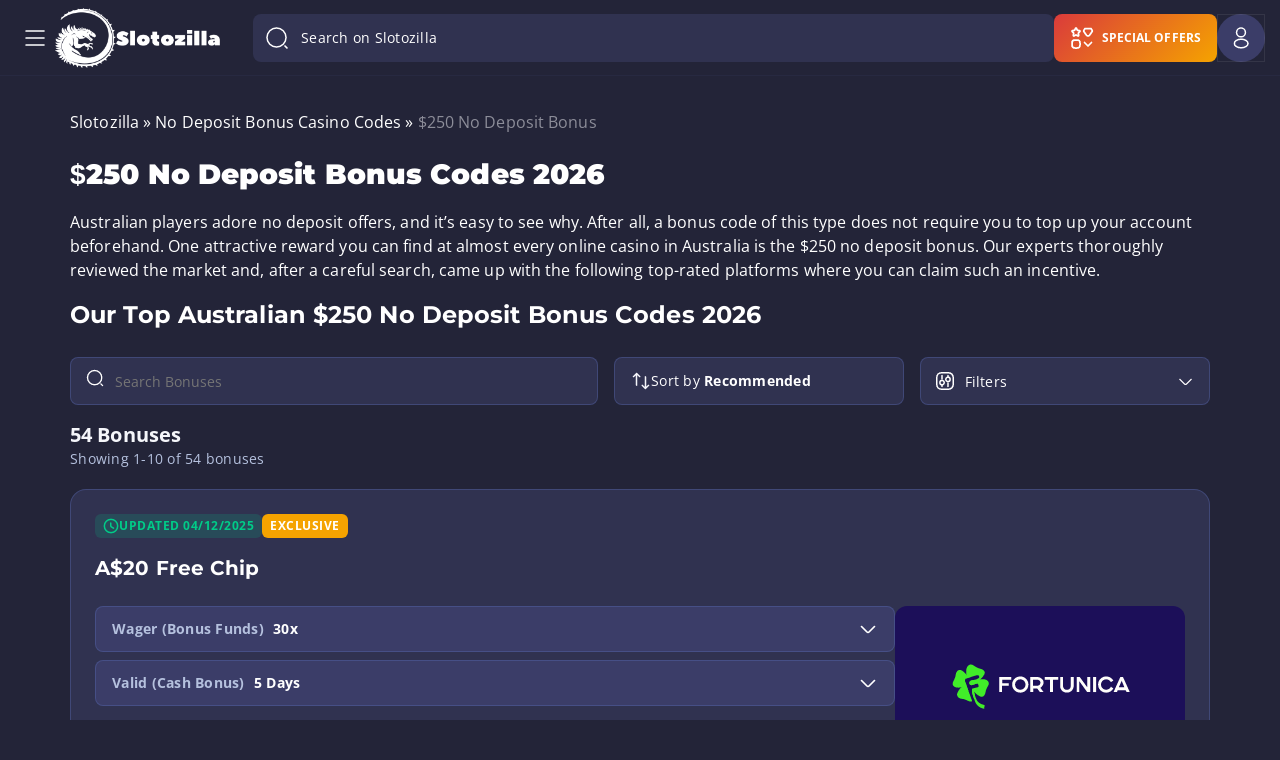

--- FILE ---
content_type: text/css
request_url: https://www.slotozilla.com/au/wp-content/themes/12002/assets/dist/template-css/category/default/uncritical.css?ver=0e4791ba4a0bc803db333084dcf25890
body_size: 78705
content:
html.os-html,html.os-html>.os-host{box-sizing:border-box;display:block;height:100%!important;margin:0!important;min-height:100%!important;min-width:100%!important;overflow:hidden;position:absolute!important;width:100%!important}html.os-html>.os-host>.os-padding{position:absolute}body.os-dragging,body.os-dragging *{cursor:default}.os-host,.os-host-textarea{-webkit-box-align:start;-ms-flex-align:start;-ms-grid-row-align:flex-start;align-content:flex-start;align-items:flex-start;flex-direction:column;flex-wrap:nowrap;justify-content:flex-start;overflow:visible!important;position:relative}#os-dummy-scrollbar-size{height:500px;opacity:0;overflow:scroll;position:fixed;visibility:hidden;width:500px}#os-dummy-scrollbar-size>div{height:200%;margin:10px 0;width:200%}#os-dummy-scrollbar-size:after,#os-dummy-scrollbar-size:before,.os-content:after,.os-content:before{content:"";display:table;flex-grow:0;flex-shrink:0;font-size:0;height:.01px;line-height:0;visibility:hidden;width:.01px}#os-dummy-scrollbar-size,.os-viewport{-ms-overflow-style:scrollbar!important}.os-viewport-native-scrollbars-invisible#os-dummy-scrollbar-size,.os-viewport-native-scrollbars-invisible.os-viewport{scrollbar-width:none!important}.os-viewport-native-scrollbars-invisible#os-dummy-scrollbar-size::-webkit-scrollbar,.os-viewport-native-scrollbars-invisible#os-dummy-scrollbar-size::-webkit-scrollbar-corner,.os-viewport-native-scrollbars-invisible.os-viewport::-webkit-scrollbar,.os-viewport-native-scrollbars-invisible.os-viewport::-webkit-scrollbar-corner{background:0 0!important;display:none!important;height:0!important;visibility:hidden!important;width:0!important}.os-content-glue{box-sizing:inherit;max-height:100%;max-width:100%;pointer-events:none;width:100%}.os-padding{bottom:0;box-sizing:inherit;direction:inherit;height:auto!important;left:0;margin:0;overflow:visible;padding:0;position:absolute;right:0;top:0;width:auto!important;z-index:0}.os-host-overflow>.os-padding,.os-viewport{overflow:hidden}.os-viewport{-webkit-overflow-scrolling:touch;bottom:0;box-sizing:inherit!important;direction:inherit!important;left:0;margin:0;outline:0!important;padding:0;position:absolute;resize:none!important;right:0;top:0}.os-content-arrange{min-height:1px;min-width:1px;pointer-events:none;position:absolute;z-index:-1}.os-content{box-sizing:border-box!important;direction:inherit;display:block;height:100%;position:relative;visibility:visible;width:100%}.os-content>.os-textarea{clip:auto!important;background:0 0!important;border:none!important;border-radius:0!important;box-shadow:none!important;box-sizing:border-box!important;direction:inherit!important;display:block!important;filter:none!important;float:none!important;left:0!important;margin:0!important;max-height:none!important;max-width:none!important;opacity:1!important;outline:transparent 0!important;overflow:hidden!important;padding:0;perspective:none!important;position:absolute!important;resize:none!important;top:0!important;transform:none!important;vertical-align:baseline!important;z-index:1!important}.os-host-rtl>.os-padding>.os-viewport>.os-content>.os-textarea{right:0!important}.os-content>.os-textarea-cover{pointer-events:none;z-index:-1}.os-content>.os-textarea[wrap=off]{margin:0!important;white-space:pre!important}.os-text-inherit{color:inherit;cursor:text;direction:inherit;font-family:inherit;font-size:inherit;font-style:inherit;font-variant:inherit;font-weight:inherit;letter-spacing:inherit;line-height:inherit;text-align:inherit;text-decoration:inherit;text-indent:inherit;text-overflow:inherit;text-shadow:inherit;text-transform:inherit;unicode-bidi:inherit;word-spacing:inherit}.os-resize-observer,.os-resize-observer-host{box-sizing:inherit;display:block;height:100%;left:0;overflow:hidden;pointer-events:none;position:absolute;top:0;visibility:hidden;width:100%;z-index:-1}.os-resize-observer-host{border:solid inherit;box-sizing:border-box;padding:inherit}.os-resize-observer-host.observed{align-items:flex-start;display:flex;flex-direction:column;justify-content:flex-start}.os-resize-observer-host.observed>.os-resize-observer,.os-resize-observer-host>.os-resize-observer{border:inherit;box-sizing:content-box;display:block;height:200%;margin:0;padding:inherit;width:200%}.os-resize-observer-host.observed>.os-resize-observer,.os-resize-observer-host.observed>.os-resize-observer:before{box-sizing:border-box;display:flex;flex-basis:auto;flex-grow:1;flex-shrink:0;position:relative}.os-resize-observer-host.observed>.os-resize-observer:before{border:inherit;box-sizing:content-box;content:"";margin:0;padding:inherit}.os-size-auto-observer{box-sizing:inherit!important;flex-basis:0;flex-grow:inherit;flex-shrink:0;float:left;height:100%;margin:0;max-height:1px;max-width:1px;overflow:hidden;padding:0;pointer-events:none;position:relative;width:inherit;z-index:-1}.os-size-auto-observer>.os-resize-observer{height:1000%;min-height:1px;min-width:1px;width:1000%}.os-resize-observer-item{bottom:0;direction:ltr!important;flex:none!important;left:0;opacity:0;overflow:hidden;position:absolute;right:0;top:0;z-index:-1}.os-resize-observer-item-final{flex:none!important;left:0;position:absolute;top:0;transition:none!important}.os-resize-observer{animation-duration:1ms;animation-name:os-resize-observer-dummy-animation}object.os-resize-observer{box-sizing:border-box!important}@keyframes os-resize-observer-dummy-animation{0%{cursor:auto}to{cursor:none}}.os-host-transition>.os-scrollbar,.os-host-transition>.os-scrollbar-corner{transition:opacity .3s,visibility .3s,top .3s,right .3s,bottom .3s,left .3s}html.os-html>.os-host>.os-scrollbar{position:absolute;z-index:999999}.os-scrollbar,.os-scrollbar-corner{opacity:1;position:absolute;z-index:1}.os-scrollbar-corner{bottom:0;right:0}.os-scrollbar{pointer-events:none}.os-scrollbar-track{border:none!important;padding:0!important;position:relative}.os-scrollbar-handle,.os-scrollbar-track{height:100%;pointer-events:auto;width:100%}.os-scrollbar-handle{position:absolute}.os-scrollbar-handle-off,.os-scrollbar-track-off{pointer-events:none}.os-scrollbar.os-scrollbar-unusable,.os-scrollbar.os-scrollbar-unusable *{pointer-events:none!important}.os-scrollbar.os-scrollbar-unusable .os-scrollbar-handle{opacity:0!important}.os-scrollbar-horizontal{bottom:0;left:0}.os-scrollbar-vertical{right:0;top:0}.os-host-rtl>.os-scrollbar-horizontal{right:0}.os-host-rtl>.os-scrollbar-corner,.os-host-rtl>.os-scrollbar-vertical{left:0;right:auto}.os-host-resize-disabled.os-host-scrollbar-horizontal-hidden>.os-scrollbar-corner,.os-host-resize-disabled.os-host-scrollbar-vertical-hidden>.os-scrollbar-corner,.os-host-scrollbar-horizontal-hidden>.os-scrollbar-horizontal,.os-host-scrollbar-vertical-hidden>.os-scrollbar-vertical,.os-padding+.os-scrollbar-corner,.os-scrollbar-auto-hidden,.os-scrollbar-horizontal+.os-scrollbar-vertical.os-scrollbar-auto-hidden+.os-scrollbar-corner,.os-scrollbar-horizontal.os-scrollbar-auto-hidden+.os-scrollbar-vertical+.os-scrollbar-corner,.os-scrollbar-horizontal.os-scrollbar-auto-hidden+.os-scrollbar-vertical.os-scrollbar-auto-hidden+.os-scrollbar-corner{opacity:0;pointer-events:none;visibility:hidden}.os-scrollbar-corner-resize-both{cursor:nwse-resize}.os-host-rtl>.os-scrollbar-corner-resize-both{cursor:nesw-resize}.os-scrollbar-corner-resize-horizontal{cursor:ew-resize}.os-scrollbar-corner-resize-vertical{cursor:ns-resize}.os-dragging .os-scrollbar-corner.os-scrollbar-corner-resize{cursor:default}.os-host-resize-disabled.os-host-scrollbar-horizontal-hidden>.os-scrollbar-vertical{bottom:0;top:0}.os-host-resize-disabled.os-host-scrollbar-vertical-hidden>.os-scrollbar-horizontal,.os-host-rtl.os-host-resize-disabled.os-host-scrollbar-vertical-hidden>.os-scrollbar-horizontal{left:0;right:0}.os-scrollbar-corner.os-scrollbar-corner-resize,.os-scrollbar:hover{opacity:1!important;visibility:visible!important}.os-scrollbar-corner.os-scrollbar-corner-resize{background-image:url([data-uri]);background-position:100% 100%;background-repeat:no-repeat;pointer-events:auto!important}.os-host-rtl>.os-scrollbar-corner.os-scrollbar-corner-resize{transform:scaleX(-1)}.os-host-overflow{overflow:hidden!important}.os-theme-none>.os-scrollbar-corner,.os-theme-none>.os-scrollbar-horizontal,.os-theme-none>.os-scrollbar-vertical{display:none!important}.os-theme-none>.os-scrollbar-corner-resize{display:block!important;min-height:10px;min-width:10px}.os-theme-dark>.os-scrollbar-horizontal,.os-theme-light>.os-scrollbar-horizontal{height:10px;right:10px}.os-theme-dark>.os-scrollbar-vertical,.os-theme-light>.os-scrollbar-vertical{bottom:10px;width:10px}.os-theme-dark.os-host-rtl>.os-scrollbar-horizontal,.os-theme-light.os-host-rtl>.os-scrollbar-horizontal{left:10px;right:0}.os-theme-dark>.os-scrollbar-corner,.os-theme-light>.os-scrollbar-corner{background-color:transparent;height:10px;width:10px}.os-theme-dark>.os-scrollbar,.os-theme-light>.os-scrollbar{background:0 0;box-sizing:border-box;padding:2px}.os-theme-dark>.os-scrollbar.os-scrollbar-unusable,.os-theme-dark>.os-scrollbar>.os-scrollbar-track,.os-theme-light>.os-scrollbar.os-scrollbar-unusable,.os-theme-light>.os-scrollbar>.os-scrollbar-track{background:0 0}.os-theme-dark>.os-scrollbar-horizontal>.os-scrollbar-track>.os-scrollbar-handle,.os-theme-light>.os-scrollbar-horizontal>.os-scrollbar-track>.os-scrollbar-handle{min-width:30px}.os-theme-dark>.os-scrollbar-vertical>.os-scrollbar-track>.os-scrollbar-handle,.os-theme-light>.os-scrollbar-vertical>.os-scrollbar-track>.os-scrollbar-handle{min-height:30px}.os-theme-dark.os-host-transition>.os-scrollbar>.os-scrollbar-track>.os-scrollbar-handle,.os-theme-light.os-host-transition>.os-scrollbar>.os-scrollbar-track>.os-scrollbar-handle{transition:background-color .3s}.os-theme-dark>.os-scrollbar>.os-scrollbar-track,.os-theme-dark>.os-scrollbar>.os-scrollbar-track>.os-scrollbar-handle,.os-theme-light>.os-scrollbar>.os-scrollbar-track,.os-theme-light>.os-scrollbar>.os-scrollbar-track>.os-scrollbar-handle{border-radius:10px}.os-theme-dark>.os-scrollbar>.os-scrollbar-track>.os-scrollbar-handle{background:rgba(0,0,0,.4)}.os-theme-light>.os-scrollbar>.os-scrollbar-track>.os-scrollbar-handle{background:hsla(0,0%,100%,.4)}.os-theme-dark>.os-scrollbar:hover>.os-scrollbar-track>.os-scrollbar-handle{background:rgba(0,0,0,.55)}.os-theme-light>.os-scrollbar:hover>.os-scrollbar-track>.os-scrollbar-handle{background:hsla(0,0%,100%,.55)}.os-theme-dark>.os-scrollbar>.os-scrollbar-track>.os-scrollbar-handle.active{background:rgba(0,0,0,.7)}.os-theme-light>.os-scrollbar>.os-scrollbar-track>.os-scrollbar-handle.active{background:hsla(0,0%,100%,.7)}.os-theme-dark>.os-scrollbar-horizontal .os-scrollbar-handle:before,.os-theme-dark>.os-scrollbar-vertical .os-scrollbar-handle:before,.os-theme-light>.os-scrollbar-horizontal .os-scrollbar-handle:before,.os-theme-light>.os-scrollbar-vertical .os-scrollbar-handle:before{bottom:0;content:"";display:block;left:0;position:absolute;right:0;top:0}.os-theme-dark.os-host-scrollbar-horizontal-hidden>.os-scrollbar-horizontal .os-scrollbar-handle:before,.os-theme-dark.os-host-scrollbar-vertical-hidden>.os-scrollbar-vertical .os-scrollbar-handle:before,.os-theme-light.os-host-scrollbar-horizontal-hidden>.os-scrollbar-horizontal .os-scrollbar-handle:before,.os-theme-light.os-host-scrollbar-vertical-hidden>.os-scrollbar-vertical .os-scrollbar-handle:before{display:none}.os-theme-dark>.os-scrollbar-horizontal .os-scrollbar-handle:before,.os-theme-light>.os-scrollbar-horizontal .os-scrollbar-handle:before{bottom:-2px;top:-6px}.os-theme-dark>.os-scrollbar-vertical .os-scrollbar-handle:before,.os-theme-light>.os-scrollbar-vertical .os-scrollbar-handle:before{left:-6px;right:-2px}.os-host-rtl.os-theme-dark>.os-scrollbar-vertical .os-scrollbar-handle:before,.os-host-rtl.os-theme-light>.os-scrollbar-vertical .os-scrollbar-handle:before{left:-2px;right:-6px}article,aside,blockquote,dd,details,dl,dt,fieldset,figcaption,figure,h2,h3,h4,h5,h6,hgroup,hr,legend,menu,ol,pre{margin:0;padding:0}h2,h3,h4,h5,h6{overflow-wrap:break-word;word-break:break-word}select{background:0 0;border:0;display:inline-block;font:inherit;line-height:1;padding:0;vertical-align:middle;white-space:normal}canvas,embed,object,video{height:auto;max-width:100%}audio{max-width:100%}td,th{text-align:left}@font-face{font-display:swap;font-family:Montserrat;font-weight:700;src:url(/wp-content/themes/12002/assets/dist/fonts/vendor/@slotozilla/ui-kit/src/lib/montserrat-latin-700.woff2?56c09b9a46af6a54eeb30e554f833d13) format("woff2"),url(/wp-content/themes/12002/assets/dist/fonts/vendor/@slotozilla/ui-kit/src/lib/montserrat-latin-700.woff?fb5068a547276441355d904f51c6d431) format("woff")}@font-face{font-display:swap;font-family:Montserrat;font-weight:900;src:url(/wp-content/themes/12002/assets/dist/fonts/vendor/@slotozilla/ui-kit/src/lib/montserrat-latin-900.woff2?9eb1abb07993e92b6cc7bdb9fc436d7a) format("woff2"),url(/wp-content/themes/12002/assets/dist/fonts/vendor/@slotozilla/ui-kit/src/lib/montserrat-latin-900.woff?183c4619c3093b56c8bb1c7c89ef71e4) format("woff")}@font-face{font-display:swap;font-family:Open Sans;font-weight:300;src:url(/wp-content/themes/12002/assets/dist/fonts/vendor/@slotozilla/ui-kit/src/lib/open-sans-latin-300.woff2?c93abfae8b4c45ec09295412e7e750f8) format("woff2"),url(/wp-content/themes/12002/assets/dist/fonts/vendor/@slotozilla/ui-kit/src/lib/open-sans-latin-300.woff2?c93abfae8b4c45ec09295412e7e750f8) format("woff")}@font-face{font-display:swap;font-family:Open Sans;font-weight:400;src:url(/wp-content/themes/12002/assets/dist/fonts/vendor/@slotozilla/ui-kit/src/lib/open-sans-latin-400.woff2?a1535f451fb7bb98f526f30e1050f487) format("woff2"),url(/wp-content/themes/12002/assets/dist/fonts/vendor/@slotozilla/ui-kit/src/lib/open-sans-latin-400.woff2?a1535f451fb7bb98f526f30e1050f487) format("woff")}@font-face{font-display:swap;font-family:Open Sans;font-weight:700;src:url(/wp-content/themes/12002/assets/dist/fonts/vendor/@slotozilla/ui-kit/src/lib/open-sans-latin-700.woff2?b245bc85ddeedb27a5498aabf8807c76) format("woff2"),url(/wp-content/themes/12002/assets/dist/fonts/vendor/@slotozilla/ui-kit/src/lib/open-sans-latin-700.woff2?b245bc85ddeedb27a5498aabf8807c76) format("woff")}.neumorphism-level-1{box-shadow:6px 6px 12px 0 #ffffff52,-6px -6px 8px 0 #ffffff0a}.glow-base{box-shadow:0 0 32px 0 #596ab1}.glow-primary{box-shadow:0 0 32px 0 #0c8}.glow-secondary{box-shadow:0 0 32px 0 #ffbb23}.glow-secondary-mirror{box-shadow:0 0 32px 0 #ffbb23,inset 0 0 32px 0 #ffbb23}.glow-alert-error{box-shadow:0 0 32px 0 #da3b3b}.blue-light{-webkit-backdrop-filter:blur(32px);backdrop-filter:blur(32px)}.blue-heavy{-webkit-backdrop-filter:blur(64px);backdrop-filter:blur(64px)}.icon-youtube-play:before{content:"\f16a"}.icon-issue-report:before{content:"\e800"}section.slots-table{margin-bottom:15px;margin-top:15px}.popup{bottom:0;left:0;max-height:100vh;position:fixed;right:0;top:0;z-index:88888}.popup__overlay{background-color:rgba(35,36,56,.9);bottom:-25%;height:100%;left:0;position:absolute;right:0;top:0;width:100%;z-index:1}.popup__close_pop{background-color:#ffffff14;background-image:url(/wp-content/themes/12002/source/img/close-popup.svg);background-position:50%;background-repeat:no-repeat;background-size:auto;border:1px solid #ffffff66;border-radius:8px;cursor:pointer;height:40px;padding:10px;position:absolute;right:15px;top:15px;width:40px;z-index:2}.popup__close_pop.close-apply{right:16px;top:16px}.popup__close_pop.transparent{background-color:#ffffff14;background-image:url('data:image/svg+xml;charset=utf-8,<svg width="24" height="24" fill="none" xmlns="http://www.w3.org/2000/svg"><path d="m6 6 12 12M6 18 18 6" stroke="%23fff" stroke-width="1.5" stroke-linecap="round" stroke-linejoin="round"/></svg>');background-position:50%;border:1px solid #ffffff66;border-radius:8px;height:40px;width:40px}.popup__close_pop.transparent:hover{opacity:.8}.popup__title{color:#feb100;font-family:Montserrat,sans-serif;font-size:46px;font-weight:900;line-height:67px}.popup__title_nowrap{white-space:nowrap}@media screen and (max-width:745px){.popup__title{font-size:34px}}@media screen and (max-width:745px) and (orientation:landscape){.popup__title{line-height:47px}}@media (max-height:550px) and (orientation:landscape){.popup__title{font-size:30px}}.popup__sub_title{color:#bcbfcc;font-size:15px;font-style:normal;font-weight:700;line-height:21px;margin-bottom:25px;margin-top:15px}.popup__cover{background:linear-gradient(138.63deg,#383c69 1.94%,#383c69);border-radius:15px;height:100%;left:50%;max-height:432px;max-width:714px;overflow:hidden;position:absolute;top:calc(50% - 201px);transform:translate(-50%);width:100%;z-index:2}@media screen and (max-width:745px){.popup__sub_title{margin-bottom:20px;margin-top:5px}.popup__cover{height:calc(100% - 50px);max-height:545px;max-width:290px;top:calc(50% - 275px);width:calc(100% - 30px)}}@media screen and (max-width:500px){.popup__cover{bottom:auto;height:auto;left:10px;max-height:calc(100% - 20px);max-width:calc(100% - 20px)!important;top:50%;transform:translateY(-50%);width:100%}}.popup__left_side{padding:29px 24px 50px 35px;width:100%}@media screen and (max-width:745px) and (orientation:portrait){.popup__left_side{order:2;padding:18px 18px 37px}}@media (max-height:550px){.popup__cover{bottom:10px;height:100%;max-height:calc(100% - 20px);max-width:calc(100% - 20px);top:10px;width:100%}.popup__left_side{padding-top:40px}.popup__subscribe{overflow:auto}}@media (max-height:550px) and (orientation:landscape){.popup__sub_title{margin-bottom:5px;margin-top:0}.popup__left_side{padding-top:5px}}.popup__right_side img{display:none;height:auto;max-height:100%;max-width:100%;width:auto}.popup__form{margin-bottom:37px;padding-right:9px}@media screen and (max-width:745px){.popup__form{padding-right:0}}.popup__form-error{color:#f05354;font-size:12px}.popup__form-error span{color:#fff}.popup__form .email-input{background:#222440;border:none;border-radius:5px;color:hsla(0,0%,100%,.7);font-size:12px;font-style:normal;font-weight:700;line-height:16px;margin-bottom:10px;outline:0;padding:12px 19px;width:100%}.popup__form .email-input:focus{color:#fff}.popup__form .email-input_invalid{background:linear-gradient(0deg,rgba(240,83,84,.1),rgba(240,83,84,.1)),#222440;background-image:url([data-uri]);background-position:94% 50%;background-repeat:no-repeat;background-size:24px 24px;border:1px solid #f05354}.popup__form .btn{border-radius:6px;box-shadow:0 8px 14px #2b2e52;color:#fff;font-size:12px;font-style:normal;font-weight:800;letter-spacing:.08em;line-height:16px;padding:17px 24px;text-transform:uppercase}.popup__wrapper{align-items:center;display:flex;flex-direction:column;height:100%;justify-content:center;padding:40px 15px;text-align:center}.popup__wrapper .popup__sub_title{font-weight:400}.popup.subscribe-form .popup__right_side{background-image:url(/wp-content/themes/12002/source/img/popup/subscription-bg.png);background-position:50%;background-repeat:no-repeat;background-size:cover;justify-content:center;min-width:286px;text-align:center;width:286px}@media screen and (max-width:745px) and (orientation:portrait){.popup.subscribe-form .popup__right_side{background-image:url(/wp-content/themes/12002/source/img/popup/picture-mobile.png);min-height:250px;min-width:auto;order:1;padding:30px 15px 50px;width:100%}}@media screen and (max-height:375px) and (orientation:landscape){.popup.subscribe-form .popup__right_side{height:100vh}}@media screen and (max-height:550px) and (max-width:850px){.popup.subscribe-form .popup__right_side{padding:30px 15px 29px}}.popup.subscribe-form .popup__right_side img{display:none;height:auto;max-height:100%;max-width:100%;width:auto}@media screen and (max-height:550px) and (max-width:745px){.popup.subscribe-form .popup__right_side img{height:88px;width:88px}}.popup.subscribe-form .popup__right_side img.subscribe-form-img{display:inline}.popup.subscribe-form .popup__cover{background:linear-gradient(138.63deg,#383c69 1.94%,#383c69);border-radius:20px;height:auto;left:50%;max-height:unset;max-width:726px;overflow:auto;position:absolute;top:50%;transform:translate(-50%,-50%);width:100%;z-index:2}@media (max-height:550px) and (orientation:landscape){.popup.subscribe-form .popup__cover{height:calc(100% - 15px);max-height:434px}}@media (max-height:550px) and (orientation:portrait){.popup.subscribe-form .popup__cover{overflow:scroll}}@media screen and (max-width:745px) and (orientation:landscape){.popup.subscribe-form .popup__cover{max-width:calc(100% - 15px)}}@media screen and (max-width:745px) and (orientation:portrait){.popup.subscribe-form .popup__cover{flex-wrap:wrap;max-width:500px;min-width:auto;overflow:hidden;top:50%;transform:translate(-50%,-50%);width:calc(100% - 30px)}}.popup.subscribe-form .popup__cover .popup__left_side{padding:30px 40px 40px}@media (max-width:745px){.popup.subscribe-form .popup__cover .popup__left_side{padding:30px 16px 16px}.popup.subscribe-form .popup__cover .popup__left_side .popup__sub_title{margin-bottom:10px;margin-top:20px}}.popup.subscribe-form .popup__cover .popup__form{margin-bottom:unset;padding-right:0}.popup__subscribe-email .popup__cover{align-items:stretch;display:flex;justify-content:space-between;position:relative}@media screen and (max-width:745px){.popup__subscribe-email .popup__cover{bottom:25px;flex-wrap:wrap;height:calc(100% - 50px);left:50%;max-height:515px;max-width:290px;min-height:auto;min-width:auto;overflow:hidden;top:calc(50% - 247px);transform:translate(-50%);width:calc(100% - 30px)}}@media screen and (max-width:745px) and (max-height:550px){.popup__subscribe-email .popup__cover{bottom:10px;height:calc(100% - 20px);left:50%;max-height:calc(100% - 20px);max-width:540px;min-height:auto;overflow:scroll;top:10px;transform:translate(-50%)}}.popup__subscribe-email .popup__title{line-height:55px;margin-bottom:15px}@media screen and (max-width:745px){.popup__subscribe-email .popup__title{line-height:47px;margin-bottom:0}}.popup__subscribe-email .popup__sub_title{font-size:15px;font-weight:400;line-height:22px;margin:0 0 5px}.popup__subscribe-email .popup__left_side{padding:29px 0 50px 35px}@media screen and (max-width:745px){.popup__subscribe-email .popup__sub_title{margin:0 0 10px}.popup__subscribe-email .popup__left_side{height:100%;padding:20px 18px 36px;position:relative}.popup__subscribe-email .popup__right_side{display:none}}.popup__subscribe-email .popup__left_side .btn{left:35px}.popup__subscribe-email .popup__right_side{justify-content:center;min-width:190px;padding-top:50px;text-align:center;width:190px}.popup__subscribe-email .popup__right_side .popup__img-subscribe{display:none!important}.popup__subscribe-email .popup__right_side .popup__img-email{display:inline}.popup__subscribe .popup__cover{position:relative}@media screen and (max-width:745px){.popup__subscribe .popup__cover{max-height:515px;max-width:290px;top:calc(50% - 275px);width:calc(100% - 30px)}}@media screen and (max-width:500px){.popup__subscribe .popup__cover{bottom:10px;height:100%;max-width:calc(100% - 20px);width:100%}}@media (max-height:550px){.popup__subscribe .popup__cover{bottom:10px;height:100%;max-width:calc(100% - 20px);min-height:500px;overflow:auto;top:10px;width:100%}.popup__unsubscribe{overflow:auto}}.popup__subscribe .popup__title{line-height:55px;margin-bottom:10px}@media screen and (max-width:745px){.popup__subscribe .popup__title{margin-bottom:4px}}.popup__subscribe .popup__sub_title{font-size:15px;font-weight:400;line-height:22px;margin:0 0 20px}.popup__subscribe .popup__left_side{height:100%;padding:33px 240px 50px 43px;position:relative;width:100%;z-index:10}@media screen and (max-width:745px){.popup__subscribe .popup__left_side{padding:20px 18px 36px;position:relative}}.popup__subscribe .popup__right_side{max-width:290px;padding-top:0;position:absolute;right:23px;top:64px;width:290px}.popup__subscribe .popup__right_side .popup__img-subscribe{display:inline}.popup__subscribe .popup__right_side .popup__img-email{display:none!important}@media screen and (max-width:745px){.popup__subscribe .popup__right_side{bottom:23px;left:0;max-width:100%;padding:0;text-align:right;top:auto;width:100%}.popup__subscribe .popup__right_side img{max-width:162px}.popup__unsubscribe .popup__cover{max-height:515px;max-width:290px;top:calc(50% - 247px);width:calc(100% - 30px)}}@media screen and (max-width:500px){.popup__unsubscribe .popup__cover{bottom:10px;height:100%;max-width:calc(100% - 20px);width:100%}}@media (max-height:550px){.popup__unsubscribe .popup__cover{bottom:10px;max-height:calc(100% - 20px);max-width:calc(100% - 20px);min-height:360px;overflow:auto;top:10px;width:100%}}.popup__unsubscribe .popup__left_side{height:100%}.popup__unsubscribe .popup__right_side{display:none}.popup .btn-apply,.popup .sloto-button{width:inherit}.popup .btn-subscribe-popup-status{cursor:pointer;display:inline-block;min-width:100px;text-align:center;width:auto}@media screen and (max-height:500px) and (orientation:landscape){.popup .btn-subscribe-popup-status{bottom:10px;position:relative}}.popup__issue-report{display:none}.popup__issue-report .popup__cover{height:-webkit-max-content;height:-moz-max-content;height:max-content;left:50%;max-height:none;top:50%;transform:translate(-50%,-50%)}.popup__issue-report .popup__wrapper{align-items:start;justify-content:start;padding:40px;text-align:left}.popup__issue-report .popup__title{text-align:left;width:100%}.popup__issue-report .issue-right p{color:#e0e0f5;font-family:Open Sans,sans-serif;font-size:14px;font-style:normal;font-weight:700;line-height:20px;margin-top:10px}@media screen and (max-width:745px){.popup__issue-report .popup__wrapper{justify-content:center;padding:40px 16px 20px}.popup__issue-report .issue-right p{margin-top:0}}.popup__issue-report .container-radio{color:#fff;cursor:pointer;display:block;font-family:Open Sans,sans-serif;font-size:14px;font-style:normal;font-weight:400;line-height:25px;padding-left:30px;position:relative;-webkit-user-select:none;-moz-user-select:none;user-select:none}.popup__issue-report .container-radio input{cursor:pointer;opacity:0;position:absolute}.popup__issue-report .container-radio .checkmark{background-color:unset;border:2px solid #fff;border-radius:50%;height:24px;left:0;position:absolute;top:0;width:24px}.popup__issue-report .container-radio input:checked~.checkmark{border-color:#f5a300}.popup__issue-report .container-radio .checkmark:after{content:"";display:none;position:absolute;background:#f5a300;border-radius:50%;height:12px;left:4px;top:4px;width:12px}.popup__issue-report .container-radio input:checked~.checkmark:after{display:block}.popup__issue-report .btn-report{align-items:center;display:flex;font-family:Open Sans,sans-serif;font-size:14px;font-style:normal;font-weight:700;letter-spacing:1.25px;line-height:19px;margin:20px 0 0;padding:17px 32px;text-transform:uppercase;width:inherit}@media (max-height:550px){.popup__issue-report .btn-report{margin:0}}.popup__issue-report .btn-report:hover{cursor:pointer}.popup__issue-report .issueMail{background:#596ab129;border:1px solid #596ab166;border-radius:8px;height:56px;margin-top:0;padding:13px 20px;transition:.5s;width:100%}.popup__issue-report .issueMail::-moz-placeholder{color:#bcbfcc;font-family:Open Sans,sans-serif;font-size:15px;font-style:normal;font-weight:400;line-height:22px}.popup__issue-report .issueMail::placeholder{color:#bcbfcc;font-family:Open Sans,sans-serif;font-size:15px;font-style:normal;font-weight:400;line-height:22px}.popup__issue-report .issueMail.error{border-color:red}.popup__issue-report .send-btn{display:flex;gap:16px;justify-content:space-between}@media screen and (max-width:600px){.popup__issue-report .send-btn{flex-direction:column}}.popup__issue-report .send-btn .issueMailBtn{border-radius:8px;cursor:pointer;font-size:16px;font-weight:700;letter-spacing:.5px;line-height:24px;padding:16px 24px}.popup__issue-report .send-btn .issueMailBtn:hover{opacity:.8}.popup__issue-report .over_the_age{color:#fff;display:inline-block;font-size:14px;font-weight:400;line-height:24px;margin-top:32px;padding-left:32px;position:relative;text-align:left}.popup__issue-report .over_the_age svg{left:0;position:absolute}.popup__issue-report .issue-request{width:100%}.popup__issue-report .issue-request .popup__sub_title{color:#fff;font-size:16px;font-weight:400;letter-spacing:.1px;line-height:24px;margin:0 0 17px!important;text-align:left!important;display:block}.popup__issue-report .issue-request .popup__title{display:block;text-align:left}.popup__issue-report .issue-notified .popup__title{display:block;text-align:left}.popup__issue-report .issue-notified .popup__sub_title{color:#fff;display:block;font-size:16px;font-weight:400;letter-spacing:.1px;line-height:24px;margin:0;text-align:left}.popup__rtp-explain{display:none}.popup__rtp-explain .popup__cover{background:#303250;height:auto;left:50%;max-height:none;top:50%;transform:translate(-50%,-50%)}.popup__rtp-explain .popup__cover .popup__wrapper{display:block;padding:32px}.popup__rtp-explain .popup__cover .popup__wrapper .popup__title{color:#f5f6fa;display:block;font-size:20px;font-weight:700;line-height:28px;margin-bottom:32px;text-align:left;width:100%}@media screen and (max-width:745px){.popup__issue-report .issue-request{padding:0}.popup__rtp-explain{max-height:calc(100% - 30px);top:15px}.popup__rtp-explain .popup__cover{height:100%;max-width:none}.popup__rtp-explain .popup__cover .popup__wrapper .popup__body{max-height:calc(100% - 60px);overflow:auto}}.popup__rtp-explain .popup__cover .popup__wrapper .popup__body,.popup__rtp-explain .popup__cover .popup__wrapper .popup__body p{font-size:16px;font-weight:400;letter-spacing:.1px;line-height:24px;text-align:left}.popup__rtp-explain .popup__cover .popup__wrapper .popup__body p ul,.popup__rtp-explain .popup__cover .popup__wrapper .popup__body ul{list-style:disc;padding-left:20px}.sub-preloader{background-color:violet;bottom:0;display:none;height:200px;left:50%;position:fixed;right:0;top:50%;transform:translate(-50%,-50%);width:200px;z-index:9999999}.subscribe-translates{display:none}.holder{background-color:#2d2f48;bottom:0;height:100%;left:0;position:absolute;right:0;top:0;width:100%}.preloader{animation:2s ease-in infinite rotatePreloader;height:100px;left:50%;position:fixed;top:50%;transform:translateX(-50%) translateY(-50%);width:100px}.preloader-wrapper{background-color:rgba(35,36,56,.9);bottom:-25%;display:none;height:100%;left:0;position:fixed;right:0;top:0;width:100%;z-index:100000}@keyframes rotatePreloader{0%{transform:translateX(-50%) translateY(-50%) rotate(0)}to{transform:translateX(-50%) translateY(-50%) rotate(-1turn)}}.preloader div{height:100%;opacity:0;position:absolute;width:100%}.preloader div:before{background-color:#fff;border-radius:50%;content:"";height:10%;left:50%;position:absolute;top:0;transform:translateX(-50%);width:10%}.preloader div:first-child{animation:2s linear infinite rotateCircle1;transform:rotate(0);z-index:9}@keyframes rotateCircle1{0%{opacity:0;opacity:1;transform:rotate(36deg)}57%,7%{transform:rotate(0)}to{opacity:1;transform:rotate(-324deg)}}.preloader div:nth-child(2){animation:2s linear infinite rotateCircle2;transform:rotate(36deg);z-index:8}@keyframes rotateCircle2{5%{opacity:0}5.0001%{opacity:1;transform:rotate(0)}12%,62%{transform:rotate(-36deg)}to{opacity:1;transform:rotate(-324deg)}}.preloader div:nth-child(3){animation:2s linear infinite rotateCircle3;transform:rotate(72deg);z-index:7}@keyframes rotateCircle3{10%{opacity:0}10.0002%{opacity:1;transform:rotate(-36deg)}17%,67%{transform:rotate(-72deg)}to{opacity:1;transform:rotate(-324deg)}}.preloader div:nth-child(4){animation:2s linear infinite rotateCircle4;transform:rotate(108deg);z-index:6}@keyframes rotateCircle4{15%{opacity:0}15.0003%{opacity:1;transform:rotate(-72deg)}22%,72%{transform:rotate(-108deg)}to{opacity:1;transform:rotate(-324deg)}}.preloader div:nth-child(5){animation:2s linear infinite rotateCircle5;transform:rotate(144deg);z-index:5}@keyframes rotateCircle5{20%{opacity:0}20.0004%{opacity:1;transform:rotate(-108deg)}27%,77%{transform:rotate(-144deg)}to{opacity:1;transform:rotate(-324deg)}}.preloader div:nth-child(6){animation:2s linear infinite rotateCircle6;transform:rotate(180deg);z-index:4}@keyframes rotateCircle6{25%{opacity:0}25.0005%{opacity:1;transform:rotate(-144deg)}32%,82%{transform:rotate(-180deg)}to{opacity:1;transform:rotate(-324deg)}}.preloader div:nth-child(7){animation:2s linear infinite rotateCircle7;transform:rotate(216deg);z-index:3}@keyframes rotateCircle7{30%{opacity:0}30.0006%{opacity:1;transform:rotate(-180deg)}37%,87%{transform:rotate(-216deg)}to{opacity:1;transform:rotate(-324deg)}}.preloader div:nth-child(8){animation:2s linear infinite rotateCircle8;transform:rotate(252deg);z-index:2}@keyframes rotateCircle8{35%{opacity:0}35.0007%{opacity:1;transform:rotate(-216deg)}42%,92%{transform:rotate(-252deg)}to{opacity:1;transform:rotate(-324deg)}}.preloader div:nth-child(9){animation:2s linear infinite rotateCircle9;transform:rotate(288deg);z-index:1}@keyframes rotateCircle9{40%{opacity:0}40.0008%{opacity:1;transform:rotate(-252deg)}47%,97%{transform:rotate(-288deg)}to{opacity:1;transform:rotate(-324deg)}}.preloader div:nth-child(10){animation:2s linear infinite rotateCircle10;transform:rotate(324deg);z-index:0}@keyframes rotateCircle10{45%{opacity:0}45.0009%{opacity:1;transform:rotate(-288deg)}52%{transform:rotate(-324deg)}to{opacity:1;transform:rotate(-324deg)}}@keyframes pulse{0%,to{box-shadow:0 0 0 rgba(255,187,35,0)}50%{box-shadow:0 0 0 10px rgba(255,187,35,.4)}}.box-fullscreen,.demo-header__button--box,.fullscreen-demo__box{animation:1s infinite pulse;border-radius:5px;display:inline-block;padding:10px 20px}.popup-overlay{background:#00000061;display:none;height:100%;left:0;position:fixed;top:0;width:100%;z-index:10}.popup-overlay.show{display:block}.popupLeavesUsers{display:block;height:100%;left:0;position:absolute;top:0;visibility:hidden;width:100%;z-index:-1}.popupLeavesUsers.is-visible .popupLeavesUsers-overlay,.popupLeavesUsers.is-visible .popupLeavesUsers-transition{opacity:1;visibility:visible}.popupLeavesUsers.is-visible{visibility:visible;z-index:99999}.popupLeavesUsers-overlay{background:rgba(0,0,0,.5);height:100%;left:0;opacity:0;position:fixed;top:0;transition:visibility 0s linear .2s,opacity .2s;visibility:hidden;width:100%;z-index:10}.popupLeavesUsers-wrapper{background-repeat:no-repeat;background-size:cover;box-shadow:0 0 1.5em rgba(0,0,0,.35);left:50%;position:fixed;top:50%;transform:translate(-50%,-50%);width:650px;z-index:99999}@media screen and (max-width:991px){.popupLeavesUsers-wrapper{max-width:650px;width:80%}}.popupLeavesUsers-transition{opacity:0;transition:.3s .12s}.popupLeavesUsers-close{background:#1d1d1d;border:0;height:44px;line-height:1;outline:0;position:absolute;right:15px;top:15px;width:44px}.popupLeavesUsers-close:hover{opacity:.8;transition-duration:.2s}.popupLeavesUsers-body{background:#2d2f31;display:flex;flex-direction:column;max-height:95vh;padding:55px 15px 25px;width:100%}@media (max-height:480px){.popupLeavesUsers-body{background-size:50%}}.popupLeavesUsers-text{color:#fff;font-size:18px;font-style:normal;font-weight:700;line-height:25px;margin-top:10px;text-align:center}.popupLeavesUsers-info{align-items:center;padding-top:16px}.popupLeavesUsers-info img{display:block;height:auto;margin:0 auto 20px;max-width:100px}.popupLeavesUsers-offers{border:0;color:#ffc22a;font-size:24px;font-weight:700;line-height:28px;text-align:center}@media screen and (max-width:991px){.popupLeavesUsers-offers{font-size:18px}}.popupLeavesUsers__btn{background:#ffc22a;border:0;border-radius:5px;color:#000;cursor:pointer;display:flex;font-size:20px;font-style:normal;font-weight:700;justify-content:center;line-height:27px;outline:0;padding:13px 5px;text-decoration:none;text-transform:uppercase;width:88%}@media screen and (max-width:991px){.popupLeavesUsers__btn{font-size:16px}}.popupLeavesUsers__btn-tc{color:#ffc22a;cursor:pointer}.popupLeavesUsers__btn-tc:focus,.popupLeavesUsers__btn-tc:hover,.popupLeavesUsers__btn-tc:visited{color:#ffc22a;opacity:.9;text-decoration:none}.popupLeavesUsers__btn:focus,.popupLeavesUsers__btn:hover,.popupLeavesUsers__btn:visited{color:#000;opacity:.9;text-decoration:none}.popupLeavesUsers__btn-container{display:flex;justify-content:center;margin-top:25px}.popupLeavesUsers .popup-ref{background:#fff;border-radius:30px;color:#db0f21;cursor:pointer;display:block;font-size:16px;font-weight:600;line-height:1;margin:auto auto 20px;padding:12px 15px 12px 75px;position:relative;text-decoration:none}.popupLeavesUsers .popup-ref span{display:block;font-size:30px;font-weight:800}.popupLeavesUsers .popup-ref:before{background:url("[data-uri]") 0 0/contain;content:"";display:block;height:88px;left:-15px;position:absolute;top:-6px;width:88px}.popup#bonuses .popup__overlay{background:rgba(35,36,56,.01)}.popup#bonuses .popup__close_pop{background:url(/wp-content/themes/12002/source/img/popup/close-green.png) no-repeat;height:40px;width:40px;z-index:1}.popup#bonuses .popup__close_pop.close-apply{right:8px;top:8px}.popup#bonuses .popup__cover{background:#303250;height:auto;left:50%;max-height:none;max-width:560px;min-height:-webkit-min-content;min-height:-moz-min-content;min-height:min-content;position:absolute;top:50%;transform:translate(-50%,-50%)}.popup#bonuses .popup__wrapper{padding:0}.popup#bonuses .popup__wrapper .popup__header{height:160px;position:relative;width:100%}@media screen and (max-width:600px){.popup#bonuses .popup__cover{max-width:330px!important;width:calc(100% - 30px)}.popup#bonuses .popup__wrapper .popup__header:after{background-image:url("data:image/svg+xml;charset=utf-8,%3Csvg width='330' height='24' fill='none' xmlns='http://www.w3.org/2000/svg'%3E%3Cpath fill='url(%23a)' d='M0 0h330v24H0z'/%3E%3Cdefs%3E%3ClinearGradient id='a' x1='165' y1='24' x2='165' y2='0' gradientUnits='userSpaceOnUse'%3E%3Cstop stop-color='%23303250' stop-opacity='0'/%3E%3Cstop offset='1' stop-color='%23303250'/%3E%3C/linearGradient%3E%3C/defs%3E%3C/svg%3E");background-size:cover;bottom:-23px;content:"";height:24px;left:0;position:absolute;width:100%;z-index:1}}.popup#bonuses .popup__wrapper .popup__header .bg-image-desktop{height:100%;left:0;position:absolute;top:0;width:100%;z-index:0}.popup#bonuses .popup__wrapper .popup__header .bg-image-mobile{background-position:50%;background-size:cover;display:none;width:100%;z-index:0}.popup#bonuses .popup__wrapper .popup__header .text{color:#fff;font-family:Montserrat,serif;font-size:24px;font-weight:700;letter-spacing:.5px;line-height:32px;max-width:222px;position:absolute;right:10%;text-align:center;top:30%;z-index:1}.popup#bonuses .popup__wrapper .popup__body{overflow:auto;position:relative;width:100%}.popup#bonuses .popup__wrapper .popup__body .scroll-bar__body{padding:24px}@media screen and (max-width:600px){.popup#bonuses .popup__wrapper .popup__header{height:auto}.popup#bonuses .popup__wrapper .popup__header .bg-image-desktop{display:none}.popup#bonuses .popup__wrapper .popup__header .bg-image-mobile{display:inline-block}.popup#bonuses .popup__wrapper .popup__header .text{left:50%;max-width:255px;right:auto;top:40px;transform:translateX(-50%);width:255px}.popup#bonuses .popup__wrapper .popup__body:after{background-image:url("data:image/svg+xml;charset=utf-8,%3Csvg width='330' height='24' fill='none' xmlns='http://www.w3.org/2000/svg'%3E%3Cpath fill='url(%23a)' d='M0 0h330v24H0z'/%3E%3Cdefs%3E%3ClinearGradient id='a' x1='165' y1='0' x2='165' y2='24' gradientUnits='userSpaceOnUse'%3E%3Cstop stop-color='%23303250' stop-opacity='0'/%3E%3Cstop offset='1' stop-color='%23303250'/%3E%3C/linearGradient%3E%3C/defs%3E%3C/svg%3E");background-size:cover;bottom:0;content:"";height:24px;left:0;position:fixed;width:100%;z-index:1}.popup#bonuses .popup__wrapper .popup__body{max-height:500px}}.popup#bonuses .popup__wrapper .popup__body .bonus-info{display:flex;text-align:left}.popup#bonuses .popup__wrapper .popup__body .bonus-info .image{border:1px solid rgba(89,106,177,.4);border-radius:8px;height:119px;min-width:170px;overflow:hidden;width:170px}@media screen and (max-width:600px){.popup#bonuses .popup__wrapper .popup__body .bonus-info{align-items:center;display:flex;flex-direction:column;text-align:center}.popup#bonuses .popup__wrapper .popup__body .bonus-info .image{margin-bottom:24px}}.popup#bonuses .popup__wrapper .popup__body .bonus-info .image img{height:100%;max-width:100%;-o-object-fit:cover;object-fit:cover;-o-object-position:center;object-position:center;width:100%}.popup#bonuses .popup__wrapper .popup__body .bonus-info .data .name{font-family:Montserrat,serif;font-size:16px;font-weight:700;letter-spacing:0;line-height:24px;margin-bottom:16px;text-transform:uppercase}.popup#bonuses .popup__wrapper .popup__body .bonus-info .data .name p{margin:0}.popup#bonuses .popup__wrapper .popup__body .bonus-info .data .button{background:#0c8;border-radius:8px;color:#003024;cursor:pointer;display:inline-block;font-size:14px;font-weight:700;letter-spacing:.5px;line-height:20px;padding:12px 20px;text-transform:uppercase;transition:.3s}.popup#bonuses .popup__wrapper .popup__body .bonus-info .data .button:hover{background-color:#3cd6a3}.popup#bonuses .popup__wrapper .popup__body .bonus-tc{background-color:rgba(89,106,177,.16);background-image:url(/wp-content/themes/12002/source/img/popup/info-circle.svg);background-position:14px 12px;background-repeat:no-repeat;border-radius:8px;font-size:14px;line-height:20px;margin-top:16px;padding:12px 16px 12px 44px;text-align:left}.popup-bonuses.show-popup-bonuses[data-show-popup="0"]{display:flex}.popup-bonuses{align-items:center;backdrop-filter:blur(32px);-webkit-backdrop-filter:blur(32px);background:rgba(35,36,56,.05);bottom:0;box-shadow:0 8px 32px rgba(0,0,0,.25);display:flex;height:100%;justify-content:center;left:0;overflow:hidden;padding-left:15px;padding-right:15px;position:fixed;right:0;top:0;width:100%;z-index:99999}@media (orientation:landscape) and (max-width:768px){.popup-bonuses{align-items:start;overflow-y:auto}.popup-bonuses .popup-bonuses__wrap{margin:10px 0}}.popup-bonuses[data-show-popup="0"]{display:none}.popup-bonuses[data-show-popup="1"]{display:flex}.popup-bonuses__wrap{overflow:hidden}.popup-bonuses__container{position:relative}.popup-bonuses__exclusive{background-color:#303250;border:1px solid #596ab166;border-radius:16px;box-sizing:content-box;max-width:638px;padding:24px 6px 8px}.popup-bonuses__close{cursor:pointer;height:32px;position:absolute;right:13px;top:13px;width:32px}.popup-bonuses__close:hover{opacity:.7}.popup-bonuses__close.popup-bonuses__close-active{background-color:#ffc33c}.popup-bonuses__close.popup-bonuses__close-active svg{stroke:#5af4c1}.popup-bonuses__title{font-family:Montserrat;font-size:20px;font-weight:700;line-height:28px;margin-bottom:24px;padding:0 44px 0 24px}@media (max-width:767.98px){.popup-bonuses__title{padding:0 24px;width:calc(100% - 35px)}}.popup-bonuses__choose{margin-top:26px;max-height:412px}.popup-bonuses .popup-bonuses-slider{font-family:Open Sans,serif;height:100%;padding:0 18px}.popup-bonuses .popup-bonuses-slider__wrap{margin-bottom:8px}.popup-bonuses .popup-bonuses-slider__wrap:last-child{margin-bottom:16px}.popup-bonuses .popup-bonuses-slider__slid{background-color:#3b3d68;border:1px solid #596ab166;border-radius:16px;display:flex;padding:4px 16px 4px 4px}.popup-bonuses .popup-bonuses-slider__slid.popup-bonus-month__active,.popup-bonuses .popup-bonuses-slider__slid:hover{background-color:#484b83}.popup-bonuses .popup-bonuses-slider__logo{border:1px solid #596ab166;border-radius:12px;height:112px;min-width:160px;overflow:hidden;width:160px}@media (max-width:530px){.popup-bonuses .popup-bonuses-slider__slid{flex-direction:column;padding:12px}.popup-bonuses .popup-bonuses-slider__logo{height:60px;min-width:86px;width:86px}}.popup-bonuses .popup-bonuses-slider__logo img{height:100%;width:100%}.popup-bonuses .popup-bonuses-slider__content{padding-left:16px}.popup-bonuses .popup-bonuses-slider__description{font-family:Open Sans,serif;font-size:16px;font-weight:700;letter-spacing:.1px;line-height:24px;margin-bottom:16px;margin-top:8px;text-align:left}@media (max-width:530px){.popup-bonuses .popup-bonuses-slider__content{padding-left:0}.popup-bonuses .popup-bonuses-slider__description{display:none}.popup-bonuses .popup-bonuses-slider__mobile_description{display:block!important;font-family:Open Sans,serif;font-size:14px;font-weight:700;letter-spacing:.1px;line-height:20px;text-align:left}.popup-bonuses .popup-bonuses-slider__content_logo{display:flex;gap:16px}.popup-bonuses .popup-bonuses-slider__button{width:100%}}.popup-bonuses .popup-bonuses-slider__button{background-color:#0c8;border-radius:8px;cursor:pointer;display:inline-block;flex-shrink:0;min-height:32px;min-width:105px;padding:8px 15px;text-align:center;text-transform:uppercase}.popup-bonuses .popup-bonuses-slider__button:hover{background-color:#3cd6a3}.popup-bonuses .popup-bonuses-slider .popup-bonuses-data{align-items:flex-start;display:flex;font-family:Open Sans,serif}@media (max-width:530px){.popup-bonuses .popup-bonuses-slider .popup-bonuses-data{align-items:start;flex-direction:column;gap:9px;margin-top:12px}}.popup-bonuses .popup-bonuses-slider .popup-bonuses-data .bonus-text{color:#b5c1de;font-size:12px;letter-spacing:.4px;line-height:16px}.popup-bonuses .popup-bonuses-slider .popup-bonuses-data .bonus-code-wrapper{background:rgba(0,204,136,.08);border:1px dashed #0c8;border-radius:6px;cursor:pointer;padding:3px 8px}.popup-bonuses .popup-bonuses-slider .popup-bonuses-data .bonus-code-wrapper .bonus-code{display:flex;font-size:12px;gap:4px;letter-spacing:.4px;line-height:16px;padding-top:0}.popup-bonuses .popup-bonuses-slider .popup-bonuses-data .bonus-code-wrapper .bonus-code__text{color:#0c8}.popup-bonuses .popup-bonuses-slider .popup-bonuses-data .bonus-code-list{align-items:center;border:1px solid #596ab166;border-radius:8px;display:flex;flex-wrap:wrap;gap:8px;margin-left:8px;padding:4px 4px 4px 8px}@media (max-width:530px){.popup-bonuses .popup-bonuses-slider .popup-bonuses-data .bonus-code-list{margin-left:0}}.popup-bonuses .popup-bonuses-slider__button-text{color:#003024;display:block;font-family:Open Sans,serif;font-size:12px;font-weight:700;line-height:16px}.popup-bonuses .bx-wrapper{background:0 0;border:none;border-radius:0}.popup-bonuses__exclusive .os-theme-custom>.os-scrollbar-vertical{box-sizing:border-box;width:20px}.popup-bonuses__exclusive .os-theme-custom>.os-scrollbar-vertical>.os-scrollbar-track>.os-scrollbar-handle,.popup-bonuses__exclusive .os-theme-custom>.os-scrollbar-vertical>.os-scrollbar-track>.os-scrollbar-handle:hover{background:hsla(0,0%,100%,.4)}.popup-bonuses__exclusive .os-theme-custom>.os-scrollbar-vertical>.os-scrollbar-track,.popup-bonuses__exclusive .os-theme-custom>.os-scrollbar-vertical>.os-scrollbar-track:hover{background:0 0}.popup#subscribe-popup{background-color:rgba(35,36,56,.9)}.popup#subscribe-popup .subscribe-form__wrap{align-items:center;display:flex;height:100%;justify-content:center;position:relative}@media (orientation:landscape) and (max-width:768px){.popup#subscribe-popup .subscribe-form__wrap{align-items:start}}.popup#subscribe-popup .popup__cover{background:#303250;height:-webkit-min-content;height:-moz-min-content;height:min-content;left:auto;max-width:560px;overflow:revert;position:static;top:auto;transform:none}@media (max-height:550px) and (orientation:landscape){.popup#subscribe-popup .popup__cover{height:auto;max-height:none}}.popup#subscribe-popup .popup__cover .popup__close_pop{right:8px;top:8px}.popup#subscribe-popup .popup__cover .popup__left_side{padding:24px;position:relative}.popup#subscribe-popup .popup__cover .popup__left_side .popup__title{color:#ffbb23;font-size:28px;font-weight:700;line-height:36px}.popup#subscribe-popup .popup__cover .popup__left_side .popup__sub_title{color:#fff;font-size:16px;font-style:normal;font-weight:400;line-height:24px;margin-bottom:32px;margin-top:8px}.popup#subscribe-popup .popup__cover .popup__left_side .popup__icon{margin-bottom:16px}.popup#subscribe-popup .popup__cover .popup__left_side .popup__form .popup__input{align-items:center;display:flex;gap:10px}@media screen and (max-width:800px){.popup#subscribe-popup .popup__cover .popup__left_side .popup__form .popup__input{flex-direction:column;gap:16px}.popup#subscribe-popup .popup__cover .popup__left_side .popup__form .popup__input #submit_subscription_popup{box-shadow:none!important;width:100%}}.popup#subscribe-popup .popup__cover .popup__left_side .popup__form .popup__input #user_email_popup{background:#596ab129;border:1px solid #596ab166;border-radius:8px;color:#fff;font-size:16px;line-height:22px;margin:0;padding:20px 16px 12px;width:100%}.popup#subscribe-popup .popup__cover .popup__left_side .popup__form .popup__input #user_email_popup::-moz-placeholder{color:#fff}.popup#subscribe-popup .popup__cover .popup__left_side .popup__form .popup__input #user_email_popup::placeholder{color:#fff}.popup#subscribe-popup .popup__cover .popup__left_side .popup__form .popup__input #user_email_popup:-webkit-autofill+label,.popup#subscribe-popup .popup__cover .popup__left_side .popup__form .popup__input #user_email_popup:-webkit-autofill:focus+label,.popup#subscribe-popup .popup__cover .popup__left_side .popup__form .popup__input #user_email_popup:-webkit-autofill:hover+label{color:#000}.popup#subscribe-popup .popup__cover .popup__left_side .popup__form .popup__input.inputs-container{display:flex;gap:16px;justify-content:space-between;position:relative}.popup#subscribe-popup .popup__cover .popup__left_side .popup__form .popup__input.inputs-container .user_label{font-family:Open Sans,sans-serif;font-size:16px;font-weight:400;height:auto;left:16px;letter-spacing:.1px;line-height:24px;position:absolute;top:27px;transform:translateY(-50%);transition:.3s;width:auto}@media only screen and (max-width:800px){.popup#subscribe-popup .popup__cover .popup__left_side .popup__form .popup__input.inputs-container{flex-direction:column}}.popup#subscribe-popup .popup__cover .popup__left_side .popup__form-error{margin-top:10px}.popup#subscribe-popup .popup__cover .error-message{color:#ce2727;font-family:Open Sans,sans-serif;font-size:12px;font-weight:400;letter-spacing:.4px;line-height:16px;margin-top:4px;position:absolute;text-align:left}.popup#subscribe-popup #user_email_popup{transition:.3s}.popup#subscribe-popup #user_email_popup.not-empty,.popup#subscribe-popup #user_email_popup:focus{padding-top:25px}.popup#subscribe-popup #user_email_popup.not-empty+.user_label,.popup#subscribe-popup #user_email_popup:focus+.user_label{font-size:12px;font-weight:400;letter-spacing:.4px;line-height:16px;top:15px}.popup#subscribe-popup .policy-container{margin-top:32px}.popup#subscribe-popup .policy-container label.game-policy{color:#fff!important;font-size:14px;letter-spacing:.25px;line-height:20px;padding-left:38px;position:relative}.popup#subscribe-popup .policy-container label.game-policy p{color:#fff;font-size:14px;line-height:20px;margin:0}.popup#subscribe-popup .policy-container label.game-policy a{color:#ffbb23;text-decoration:underline}.popup#subscribe-popup .policy-container label.game-policy a:hover{opacity:.8}.popup#subscribe-popup .policy-container label.game-policy:before{height:20px;width:20px}.popup#subscribe-popup .policy-container label.game-policy .subscription-policy-required{background:#3b3d68;border-radius:6px;color:#fff;font-size:12px;left:-4px;line-height:16px;max-width:225px;padding:3px 8px;position:absolute;text-align:left;top:35px}.popup#subscribe-popup .policy-container label.game-policy .subscription-policy-required:before{border-color:transparent transparent #3b3d68;border-style:solid;border-width:0 8px 7px;content:"";height:0;left:8px;position:absolute;top:-6px;transform:rotate(0);width:0}.popup#subscribe-popup .policy-container [type=checkbox]:checked+label{color:#fff}.popup#subscribe-popup .policy-container [type=checkbox]:checked+label:before{background:unset}.popup#subscribe-popup .policy-container [type=checkbox]:checked+label:after{border-color:#ffbb23;left:7px;top:5px}.popup#subscribe-popup.subscribe-form{overflow-y:auto}.popup#subscribe-popup.subscribe-form .btn-submit-form{border:0;font-size:16px;line-height:22px;padding:16px 24px;width:inherit}.popup#subscribe-popup.subscribe-form .policy-container label.game-policy{color:#bcbfcc!important;font-size:12px;line-height:16px;padding-left:34px;position:relative}.popup#subscribe-popup.subscribe-form .policy-container label.game-policy:before{height:20px;width:20px}.popup#subscribe-popup.subscribe-form .policy-container [type=checkbox]:checked+label{color:#fff}.popup#subscribe-popup.subscribe-form .policy-container [type=checkbox]:checked+label:before{background:unset}.popup#subscribe-popup.subscribe-form .policy-container [type=checkbox]:checked+label:after{border-color:#ffbb23;left:7px;top:5px}.popup#subscribe-popup.subscribe-form .email-input{font-weight:400}.popup#subscribe-popup.email-error-validate .inputs-container .email-input{border:1px solid #ce2727!important}.popup#subscribe-popup.email-error-validate .inputs-container .user_label{color:#ce2727}.popup#subscribe-popup.policy-error-validate .policy-container [type=checkbox]:not(:checked)+label:before{border:1.5px solid #ce2727}#subscribe-popup-status .popup__cover{background:#303250;height:auto;max-height:none;max-width:560px}#subscribe-popup-status .popup__cover .popup__left_side{padding:24px}#subscribe-popup-status .popup__cover .popup__left_side .popup__icon{margin-bottom:16px}#subscribe-popup-status .popup__cover .popup__left_side .popup__title{color:#ffbb23;font-size:28px;font-weight:700;line-height:36px;margin-bottom:8px}#subscribe-popup-status .popup__cover .popup__left_side .popup__sub_title,#subscribe-popup-status .popup__cover .popup__left_side .popup__sub_title p{color:#f5f6fa;font-size:16px;font-weight:400;line-height:24px;margin:0}#subscribe-popup-status .popup__cover .popup__left_side .btn-subscribe-popup-status{background:#ffbb23;color:#4c2605;font-size:16px;font-weight:700;line-height:24px;margin-top:32px;padding:16px 24px}#subscribe-popup-status .popup__cover .popup__left_side .btn-subscribe-popup-status:hover{opacity:.8}.form-container #user_email,.form-container .inputs-container .user_label{transition:.3s}.form-container .dinosavr_block{background:url(/wp-content/themes/12002/source/img/dinosavr_v3.svg) bottom no-repeat}.form-container .policy-container .game-policy,.form-container .policy-container .game-policy p{cursor:pointer}form.subscribe-form #submit_subscription:hover{opacity:.8}form.subscribe-form .error-message{color:#ce2727;font-family:Open Sans,sans-serif;font-size:12px;font-weight:400;letter-spacing:.4px;line-height:16px;margin-top:4px;position:absolute;text-align:left}.cat-news-top h1{color:#fff;font-size:36px;line-height:50px}@media (max-width:767px){.cat-news-top.top-description{display:block!important}}.news-single{color:#e0e0f5}.news-single__columns{align-items:flex-start;display:flex;flex-wrap:wrap;justify-content:space-between}.news-single .at-scroll-sidebar{width:800px}@media (max-width:1170px){.news-single .at-scroll-sidebar{width:100%}.news-single .news-sidebar{display:none}}.news-single .at-scroll-sidebar .entry-header h1{color:#fff;float:none;font-size:36px;line-height:50px;text-align:left;width:100%}.news-single .at-scroll-sidebar .entry-content{font-family:inherit}.news-single .at-scroll-sidebar .entry-content .subheader-info{align-items:center;border-bottom:1px solid #3d404d;border-top:1px solid #3d404d;display:flex;flex-wrap:wrap;justify-content:space-between;margin:38px 0;padding:15px 0}.news-single .at-scroll-sidebar .entry-content .subheader-info .reading_time{color:#e0e0f5;font-size:14px;font-weight:200;line-height:17px;padding-bottom:0}@media (max-width:767px){.news-single .at-scroll-sidebar .entry-header h1{font-size:30px;line-height:42px}.news-single .at-scroll-sidebar .entry-content .subheader-info{margin-bottom:30px;margin-top:18px}.news-single .at-scroll-sidebar .entry-content .subheader-info .reading_time{font-size:12px;line-height:14px;margin-bottom:10px;width:100%}}.news-single .at-scroll-sidebar .entry-content .subheader-info .btn-gray{color:#e0e0f5}.news-single .at-scroll-sidebar .entry-content .subheader-info .btn-gray:hover{color:#000;text-decoration:none}.news-single .at-scroll-sidebar .entry-content .main-img-wrapper{overflow:hidden;position:relative}.news-single .at-scroll-sidebar .entry-content .main-img-wrapper .thematic-img{border-radius:9px;left:0;position:absolute;top:0}.news-single .at-scroll-sidebar .entry-content .main-img-wrapper .size-full{height:100%;margin-bottom:10px;width:100%}.news-single .at-scroll-sidebar .entry-content img.size-full{border-radius:9px;margin-bottom:33px;max-width:100%;min-width:100%}@media (max-width:475px){.news-single .at-scroll-sidebar .entry-content .main-img-wrapper .size-full{min-height:162px}.news-single .at-scroll-sidebar .entry-content img.size-full{height:162px}}.news-single .at-scroll-sidebar .entry-content img.size-full+.wp-caption-text{margin-top:0}.news-single .at-scroll-sidebar .entry-content div,.news-single .at-scroll-sidebar .entry-content li,.news-single .at-scroll-sidebar .entry-content ol,.news-single .at-scroll-sidebar .entry-content p,.news-single .at-scroll-sidebar .entry-content ul{font-size:18px;font-weight:400;line-height:1.6}.news-single .news-sidebar{margin-left:28px;position:relative;width:calc(100% - 828px)}.news-single .news-sidebar .right-block-bar{width:312px}@media (max-width:1190px){.news-single .news-sidebar .right-block-bar{width:300px}}@media (max-width:992px){.news-single .news-sidebar .right-block-bar{width:100%}}.news-single .news-sidebar .right-block-bar .slot-bonus-bar{height:100%}.news-single .real-money{background:#2d2f39;border-radius:9px;display:flex;flex-direction:column;height:calc(100% - 200px);justify-content:center;padding:8px}@media (max-width:1200px) and (min-width:1085px){.news-single .real-money{height:calc(100% - 250px)}}.news-single .real-money__heading{color:#fff;font-size:18px;font-weight:700;letter-spacing:1.2px;line-height:21px;margin-bottom:5px;margin-top:3px;padding:0 7px;text-align:left;text-transform:uppercase}.news-single .real-money__separator{border:1px solid #3d404d;margin:5px 7px 6px}.news-single .real-money__bonuses .bonus{background:#2d2f39;padding:8px 7px 7px;transition:.35s}.news-single .real-money__bonuses .bonus .icon{margin-right:10px;transition:.35s ease-in-out}.news-single .real-money__bonuses .bonus .icon img{border-radius:4px}.news-single .real-money__bonuses .bonus .description{min-height:100%;position:relative;transition:.35s ease-in-out;width:100%}@media screen and (max-width:992px) and (min-width:768px){.news-single .real-money__bonuses .bonus .description{display:flex;justify-content:space-between}}.news-single .real-money__bonuses .bonus .description__first-screen{transition:.35s ease-in-out}.news-single .real-money__bonuses .bonus .description__first-screen .welcome-bonus{flex-direction:column}.news-single .real-money__bonuses .bonus .description__first-screen .welcome-bonus .lable-bonus-data{color:#8d93a5;font-size:14px;line-height:17px;margin-bottom:5px}.news-single .real-money__bonuses .bonus .description__first-screen .welcome-bonus .bonus-data-text{color:#fff;font-size:15px;line-height:17px}.news-single .real-money__bonuses .bonus .description__first-screen .welcome-bonus .bonus-data-text .bonus-green{color:#51af7b}.news-single .real-money__bonuses .bonus .description__second-screen{bottom:0;flex-direction:column;left:0;min-height:100%;opacity:0;position:absolute;right:0;top:0;transition:.3s ease-in-out}.news-single .real-money__bonuses .bonus .description__second-screen .btn-bonus{font-size:12px;font-weight:700;height:30px;letter-spacing:.04em;line-height:16px;padding:7px 10px 5px;text-align:center;text-transform:uppercase}.news-single .real-money__bonuses .bonus .description__second-screen .btn-bonus:hover{background:#00d692;box-shadow:0 12px 30px rgba(0,177,121,.3),0 4px 24px #0f101e}@media screen and (max-width:992px) and (min-width:768px){.news-single .real-money__bonuses .bonus .description__second-screen{align-items:center;flex-direction:inherit;opacity:1;position:inherit}.news-single .real-money__bonuses .bonus .description__second-screen .btn-bonus{margin-right:15px;width:125px}}.news-single .real-money__bonuses .bonus .description__second-screen .banner-link{transition:.3s ease-in-out}.news-single .real-money__bonuses .bonus:hover{background:linear-gradient(201.88deg,#363c4a 1.3%,#4d5061 99.06%);border-radius:6px;box-shadow:0 10px 14px rgba(0,0,0,.15);transition:.3s}.news-single .real-money__bonuses .bonus:hover .description__first-screen{display:none}@media (max-width:992px) and (min-width:768px){.news-single .real-money__bonuses .bonus:hover .description__first-screen{display:block}}.news-single .real-money__bonuses .bonus:hover .description__second-screen{display:flex;flex-direction:column;opacity:1}@media (max-width:992px) and (min-width:768px){.news-single .real-money__bonuses .bonus:hover .description__second-screen{align-items:center;flex-direction:inherit;opacity:1;position:inherit}}.btn-gray{background:linear-gradient(143.9deg,#2b303d,#323847);border-radius:6px;color:#e0e0f5;display:inline-block;font-size:14px;line-height:17px;padding:9px 14px;text-decoration:none;transition:.5s}.btn-gray:hover{background:#ebaf28;color:#000;text-decoration:none}.news-block-grid{grid-gap:20px;display:grid;grid-auto-rows:260px;grid-template-columns:1fr 1fr 1fr 1fr 1fr;margin-bottom:30px;margin-top:45px}@media (max-width:980px){.news-block-grid{grid-template-columns:1fr 1fr 1fr}}.news-block-grid .news-item{background:linear-gradient(102.2deg,#2b303d,#323847);border-radius:6px;display:flex;overflow:hidden;position:relative;top:0;transition:top .5s}.news-block-grid .news-item:hover{background:linear-gradient(102.2deg,#3d4457,#444b61);box-shadow:0 9px 18px #1d1e2e;top:-10px}.news-block-grid .news-item__link{display:block;width:100%}.news-block-grid .news-item__link:hover{text-decoration:none}.news-block-grid .news-item .news-img-box{position:relative;width:100%}.news-block-grid .news-item .news-img-box .thematic-img{left:0;position:absolute;top:0}.news-block-grid .news-item .news-img-box .thematic-img img{height:70px;width:82px}.news-block-grid .news-item .news-img-box .blog-thumbnail{display:block;height:122px;-o-object-fit:cover;object-fit:cover;width:100%}.news-block-grid .news-item__content{margin-bottom:15px;padding:15px;text-decoration:none;width:100%}.news-block-grid .news-item__content .heading{color:#fff;display:inline-block;font-size:14px;font-style:normal;font-weight:700;line-height:19px;margin-bottom:15px;text-align:left}@media (max-width:767px){.news-single .at-scroll-sidebar .entry-content div,.news-single .at-scroll-sidebar .entry-content li,.news-single .at-scroll-sidebar .entry-content ol,.news-single .at-scroll-sidebar .entry-content p,.news-single .at-scroll-sidebar .entry-content ul{font-size:14px;line-height:20px}.news-block-grid{grid-auto-rows:215px;margin-top:35px}.news-block-grid .news-item .news-img-box .blog-thumbnail{height:78px;width:100%}.news-block-grid .news-item__content{padding:10px}.news-block-grid .news-item__content .heading{font-size:12px;line-height:14px}.slots-rows .slot-loop-item .slots-loop{margin:0}}.news-block-grid .news-item__content .description{display:none}@media (min-width:768px){.news-block-grid.news-block-grid__big-item .news-item__big{grid-column:span 2;grid-row:span 2}.news-block-grid.news-block-grid__big-item .news-item__big .news-img-box .blog-thumbnail{height:257px}.news-block-grid.news-block-grid__big-item .news-item__big .news-item__content .heading{font-size:21px;line-height:28px}.news-block-grid.news-block-grid__big-item .news-item__big .news-item__content .description{color:#e0e0f5;display:block;font-size:15px;font-style:normal;font-weight:400;line-height:22px;text-decoration:none}}@media (min-width:768px) and (max-width:575px){.news-block-grid.news-block-grid__big-item .news-item__big .news-img-box .blog-thumbnail{height:163px}.news-block-grid.news-block-grid__big-item .news-item__big .news-item__content .heading{font-size:18px;line-height:21px}.news-block-grid.news-block-grid__big-item .news-item__big .news-item__content .description{font-size:12px;line-height:18px}}.social-icon{background:#303250;border-radius:8px;display:block;position:relative}.social-icon:hover{background:linear-gradient(107.56deg,#3d4457,#444b61);transition:.3s}.social-icon:after{bottom:0;content:"";left:0;position:absolute;right:0;top:0}.social-icon__facebook:after{background:url(/wp-content/themes/12002/source/img/socials/f.svg) 50% no-repeat}.social-icon__pinterest:after{background:url(/wp-content/themes/12002/source/img/socials/p.svg) 50% no-repeat}.social-icon__linkedin:after{background:url(/wp-content/themes/12002/source/img/socials/linkedin_icon.svg) 50% no-repeat}.social-icon__instagram:after{background:url(/wp-content/themes/12002/source/img/socials/instagram_icon.svg) 50% no-repeat}.social-icon__twitter:after{background:url(/wp-content/themes/12002/source/img/socials/x.svg) 50% no-repeat}.social-icon__email:after{background:url(/wp-content/themes/12002/source/img/socials/mail_icon.svg) 50% no-repeat}.social-icon__youtube:after{background:url(/wp-content/themes/12002/source/img/socials/y.svg) 50% no-repeat}.social-icon-md{height:48px;width:48px}.social-icon-sm{height:36px;width:36px}.social-icon-xsm{height:32px;width:32px}.sloto-button{align-items:center;border-radius:6px;display:flex;font-size:14px;font-style:normal;font-weight:700;justify-content:center;letter-spacing:1.25px;line-height:19px;padding:14px 16px;text-transform:uppercase;transition:opacity .5s;width:100%;z-index:99}.sloto-button__yellow{background:#f5a300;border:2px solid #f5a300;color:#000}.sloto-button__yellow:hover{background:#ffc933;border:2px solid #ffc933;box-shadow:0 30px 80px rgba(235,175,41,.2),0 16px 32px rgba(0,0,0,.48)}.sloto-button__transparent{background:0 0;border:2px solid #f5a300;color:#fff}.sloto-button__transparent:hover{background:rgba(235,175,40,.1)}.sloto-button__green{background:#18cc90;color:#000}.sloto-button__green:hover{background:#3fe0ab;box-shadow:0 30px 80px rgba(0,201,138,.2),0 16px 32px rgba(0,0,0,.48)}.sloto-button__green-white{background:#51af7b;box-shadow:0 8px 14px #2b2e52;color:#fff;font-size:12px;letter-spacing:.08em;line-height:16px;padding:17px 24px}.sloto-button__green-white:hover{background:#ebaf28;box-shadow:0 8px 14px #2b2e52}.sloto-button__yellow-black{background:#ffbb23;box-shadow:0 8px 14px #2b2e52;color:#4c2605;font-size:12px;letter-spacing:.08em;line-height:16px;padding:16px 24px}.sloto-button__yellow-black:hover{background:#ebaf28;box-shadow:0 8px 14px #2b2e52}.sloto-button:hover{text-decoration:none}.sloto-button__small{line-height:18px;padding:9px 5px}#btn_load_more{align-items:center;display:flex;justify-content:center;width:100%}#btn_load_more .loadmore-link{border:1px solid #ebaf28;border-radius:4px;color:#fff;line-height:19px;padding:6px 22px}#btn_load_more .loadmore-link,.button--outline{cursor:pointer;font-size:14px;font-weight:700;text-transform:uppercase}.button--outline{background:0 0;border:2px solid #ffc33c;border-radius:8px;color:#fff!important;display:inline-block;letter-spacing:.1rem;line-height:16px;padding:14px 22px;text-align:center;text-decoration:none!important}.button--outline:hover{background:#ffc33c;border:2px solid #ffc33c}.how-we-rate-wrapper{background-image:url(/wp-content/themes/12002/source/img/widgets/how_we_rate_casinos/background.webp);background-position:50%;background-repeat:no-repeat;background-size:cover;border-radius:12px;margin-bottom:128px;margin-top:128px;padding:80px 24px;position:relative;z-index:0}@media screen and (min-width:1170px){.how-we-rate-wrapper{left:50%;margin-left:calc(-50vw + 40px);width:calc(100vw - 80px)}}.how-we-rate-wrapper .how-we-rate{color:#fff;text-align:center}.how-we-rate-wrapper .how-we-rate__icon{margin-bottom:30px;width:60px}.how-we-rate-wrapper .how-we-rate__title{font-family:Montserrat;font-size:1.75rem;font-weight:700;letter-spacing:0;line-height:2.25rem;margin:0 auto 24px}.how-we-rate-wrapper .how-we-rate__text{font-family:Open Sans;font-size:1rem;font-weight:400;letter-spacing:.1px;line-height:1.5rem;margin:0 auto 40px;max-width:680px}.how-we-rate-wrapper .how-we-rate__text a,.how-we-rate-wrapper .how-we-rate__text p a{decoration:underline;color:#fff}.how-we-rate-wrapper .how-we-rate__button a{background-color:#ffbb23;border-radius:8px;color:#4c2605;display:inline-block;font-family:Open Sans;font-size:1rem;font-weight:700;letter-spacing:.1px;line-height:1.5rem;padding:16px 24px;text-decoration:none}.slots-rows{flex-direction:column;margin:0 -8px;position:relative;width:calc(100% + 16px)}.slots-rows .slot-loop-item{padding:0 8px;width:20%}.slots-rows .slot-loop-item .slots-loop{background:linear-gradient(107.71deg,#2b303d,#323847)}.slots-rows .slot-loop-item .slots-loop:hover{background:linear-gradient(107.71deg,#2b303d,#323847)}@media (max-width:800px){.slots-rows{margin:0 -7px;padding-bottom:60px;position:relative}.slots-rows-items{flex-wrap:wrap}.slots-rows .slot-loop-item{padding:0 7px;width:25%}.slots-rows .slot-loop-item .slots-loop{bottom:0;overflow:inherit;padding:0;width:100%}.slots-rows .slot-loop-item .slots-loop .title-block{padding-left:15px;padding-right:15px}}@media (max-width:480px){.slots-rows{margin:0 -5px}.slots-rows .slot-loop-item{padding:10px 5px 0;width:50%}.slots-rows .slot-loop-item .slots-loop .title-block{padding:11px 0}}.slots-rows-static{flex-direction:row}.slots-rows-static .slot-loop-item .slots-loop{float:none;margin:0;width:100%}.slots-rows__label-wrapper{padding:0 8px 20px}.slots-rows__label-title-wrap{background:#4d5061;min-height:50px;min-width:140px}@media (max-width:800px){.slots-rows-static{flex-wrap:wrap;justify-content:flex-start}.slots-rows-static .slot-loop-item .slots-loop{min-height:41px}.slots-rows-static .slot-loop-item:first-child{display:flex;margin-bottom:15px;min-height:41px;width:100%}.slots-rows-static .slot-loop-item:first-child .slots-loop{border-bottom-left-radius:0;border-bottom-right-radius:0;display:flex;max-height:24px;padding:5px 15px}.slots-rows__label-title{width:100%}.slots-rows__label-title-wrap{min-width:calc(100% - 74px)}}.slots-rows__label-title:after,.slots-rows__label-title:before{background-image:url(/wp-content/themes/12002/source/img/icon-label.svg);background-repeat:no-repeat;background-size:cover;content:"";display:inline-block;min-height:50px;width:37px}.slots-rows__label-title:after{background-position:100%}.slots-rows__label-title:before{background-position:0}.slots-rows__label-title span{border-bottom:1px dashed #fff;color:#fff;font-size:14px;font-weight:700;line-height:16px;padding-bottom:2px;text-align:center;text-transform:uppercase}.slots-info{background:linear-gradient(107.71deg,#2b303d,#323847);border-radius:6px;min-height:213px;min-width:215px;padding:15px}.slots-info__icon{display:block;margin:30px auto 0}@media (max-width:800px){.slots-info{border-bottom-left-radius:0;border-bottom-right-radius:0;min-height:auto;padding:9px 15px;width:100%}.slots-info__icon{display:inline-block;height:auto;margin:0;max-width:100%;-o-object-fit:contain;object-fit:contain}}.slots-info__name{color:#e0e0f5;font-size:14px;font-style:normal;font-weight:700;line-height:16px;margin-top:20px;text-align:center;text-transform:uppercase}@media (max-width:800px){.slots-info__name{align-self:center;display:inline-block;font-size:12px;line-height:14px;margin:0 0 0 8px;text-align:left}}.slots-info__btn-wrapper{margin-top:45px;padding:0 15px}@media (max-width:1024px){.slots-info__btn-wrapper{padding-left:10px;padding-right:10px}.slots-info__btn-wrapper .sloto-button{font-size:12px;max-width:220px;padding-left:5px;padding-right:5px}}@media (max-width:800px){.slots-info__btn-wrapper{bottom:0;left:0;margin-top:0;padding:0;position:absolute;width:100%;z-index:100}}.slots-info__btn-wrapper .sloto-button{margin:0 auto;text-align:center}.bonuses-table,.groups-slots{padding:0 15px}.groups-slots .slots-rows{margin-top:50px}@media (max-width:1024px){.groups-slots .slot-loop-item{width:25%}.groups-slots .slot-loop-item:nth-of-type(5){display:none}}@media (max-width:480px){.slots-rows-static .slot-loop-item:first-child{margin-bottom:0;min-height:38px;padding-top:7px}.groups-slots .slot-loop-item{width:49%}}@media (max-width:800px){.groups-slots .slots-rows__btn-wrapper{bottom:0;left:0;position:absolute;width:100%;z-index:100}.groups-slots .slots-rows__btn-wrapper .sloto-button{margin:0 auto;max-width:220px}}.news-block-main{margin:0}.news-block-main .news-block-loop{margin:0;padding:0 8px;width:20%}@media (max-width:800px){.news-block-main .news-block-loop{padding:0 7px;width:25%}.news-block-main .news-block-loop:nth-of-type(5){display:none}}@media (max-width:480px){.news-block-main .news-block-loop{padding:10px 5px 0;width:50%}}.news-block-main .news-item{margin:0;width:100%}.news-block-main .news-item .news-img-box .blog-thumbnail{width:100%}.hero-wrapper{background-image:linear-gradient(180deg,#232438 0,rgba(35,36,56,0) 120px),linear-gradient(0deg,#232438 0,rgba(35,36,56,0) 120px),url(/wp-content/themes/12002/source/img/front-page/hero-wrapper-background.png);background-origin:border-box;background-position:50%;background-repeat:no-repeat;background-size:cover;margin-bottom:64px;margin-top:128px;padding-bottom:64px;text-align:center}.main-page.front-new h2{font-family:Montserrat;font-size:1.75rem;font-weight:700;letter-spacing:0;line-height:2.25rem;margin-top:0;text-align:center}.main-page.front-new .slots_block{margin-bottom:64px}.main-page.front-new .partners,.main-page.front-new .testimonials-partners{margin-bottom:64px;margin-top:64px}.main-page.front-new .testimonials-partners{margin-bottom:128px}.main-page.front-new .testimonials-partners h2{font-size:1.25rem;line-height:1.75rem;text-align:left}.main-page.front-new .center-text .colored-title-part__bold a{text-decoration:underline}.main-page.front-new .testimonials-partners .testimonials-loop-item-shadow .social-media>a>img{border-radius:unset}#how-to{margin:64px 0}#how-to h2{font-family:Montserrat,sans-serif;font-size:20px;font-weight:700;line-height:28px;margin-bottom:16px}#how-to .description{color:#f5f6fa;font-family:Open Sans,sans-serif;font-size:16px;font-weight:400;line-height:24px;margin-bottom:24px}#how-to .how-to-steps{display:flex;flex-wrap:wrap;gap:26px}#how-to .step{background:#303250;border:1px solid #596ab166;border-radius:16px;box-sizing:border-box;display:flex;flex:1 1 calc(25% - 20px);flex-direction:column;max-width:calc(25% - 20px);padding:36px 20px}#how-to .step .step-description{font-family:Open Sans,sans-serif;font-size:14px;font-weight:400;line-height:20px;text-align:left}#how-to .step .step-description+.step-devices,#how-to .step .step-description+.step-processing-time{margin-top:16px}#how-to .step p:empty{display:none}#how-to .step .step-processing-time{font-family:Open Sans,sans-serif;font-size:14px;font-weight:400;line-height:20px;margin-bottom:12px;padding-left:48px;position:relative;text-align:left}#how-to .step .step-processing-time:before{background-color:#ffbb2329;background-image:url("data:image/svg+xml;charset=utf-8,%3Csvg width='20' height='20' fill='none' xmlns='http://www.w3.org/2000/svg'%3E%3Cpath d='M18.333 10c0 4.6-3.733 8.333-8.333 8.333A8.336 8.336 0 0 1 1.667 10C1.667 5.4 5.4 1.667 10 1.667S18.333 5.4 18.333 10Z' stroke='%23FFBB23' stroke-width='1.5' stroke-linecap='round' stroke-linejoin='round'/%3E%3Cpath d='m13.092 12.65-2.584-1.542c-.45-.266-.816-.908-.816-1.433V6.258' stroke='%23FFBB23' stroke-width='1.5' stroke-linecap='round' stroke-linejoin='round'/%3E%3C/svg%3E");background-position:50%;background-repeat:no-repeat;background-size:auto;border-radius:8px;content:"";display:inline-block;height:36px;left:0;position:absolute;top:0;width:36px}#how-to .step .step-processing-time .name{color:#b5c1de;font-weight:400}#how-to .step .step-processing-time .name,#how-to .step .step-processing-time .value{font-family:Open Sans,sans-serif;font-size:12px;letter-spacing:.4px;line-height:16px;text-align:left}#how-to .step .step-processing-time .value{color:#f5f6fa;font-weight:700}#how-to .step .step-devices{font-family:Open Sans,sans-serif;font-size:14px;font-weight:400;line-height:20px;padding-left:48px;position:relative;text-align:left}#how-to .step .step-devices:before{background-color:#00cc8829;background-image:url("data:image/svg+xml;charset=utf-8,%3Csvg width='20' height='20' fill='none' xmlns='http://www.w3.org/2000/svg'%3E%3Cpath d='M8.333 14.125H5.175c-2.808 0-3.508-.7-3.508-3.508v-5c0-2.809.7-3.509 3.508-3.509h8.775c2.808 0 3.508.7 3.508 3.509M8.333 17.892v-3.767M1.667 10.792h6.666M5.617 17.892h2.716' stroke='%230C8' stroke-width='1.5' stroke-linecap='round' stroke-linejoin='round'/%3E%3Cpath d='M18.333 10.667v4.758c0 1.975-.491 2.467-2.466 2.467h-2.959c-1.975 0-2.466-.492-2.466-2.467v-4.758c0-1.975.491-2.467 2.466-2.467h2.959c1.975 0 2.466.492 2.466 2.467Z' stroke='%230C8' stroke-width='1.5' stroke-linecap='round' stroke-linejoin='round'/%3E%3Cpath d='M14.37 15.208h.008' stroke='%230C8' stroke-width='2' stroke-linecap='round' stroke-linejoin='round'/%3E%3C/svg%3E");background-position:50%;background-repeat:no-repeat;background-size:auto;border-radius:8px;content:"";display:inline-block;height:36px;left:0;position:absolute;top:0;width:36px}#how-to .step .step-devices .name{color:#b5c1de;font-weight:400}#how-to .step .step-devices .name,#how-to .step .step-devices .value{font-family:Open Sans,sans-serif;font-size:12px;letter-spacing:.4px;line-height:16px;text-align:left}#how-to .step .step-devices .value{color:#f5f6fa;font-weight:700}@media (max-width:1200px){#how-to .how-to-steps .step{flex:1 1 calc(33.33% - 18px);max-width:calc(33.33% - 18px)}}@media (max-width:600px){.news-block-grid{grid-template-columns:1fr 1fr}#how-to .how-to-steps .step{flex:1 1 100%;max-width:100%}}.menu-item-component.host :host,.menu-item-component.host.host{width:100%}.menu-item-component.host .menu-item{align-items:center;color:#fff;display:inline-flex;font-size:.75rem;font-weight:700;letter-spacing:.1px;line-height:1rem;min-height:40px;padding:8px 16px;text-decoration:none;width:100%}.menu-item-component.host .menu-item a,.menu-item-component.host .menu-item span{color:inherit;display:flex;text-decoration:none;width:100%}.menu-item-component.host .menu-item.category{text-transform:uppercase}.menu-item-component.host .menu-item.sub-category:hover,.menu-item-component.host .menu-item:active{background-color:#596ab129}.menu-item-component.host .menu-item-open,.menu-item-component.host .menu-item:active,.menu-item-component.host .menu-item:hover{color:#ffbb23}.menu-item-component.host .menu-item-open .icon,.menu-item-component.host .menu-item:active .icon,.menu-item-component.host .menu-item:hover .icon{filter:brightness(0) saturate(100%) invert(88%) sepia(29%) saturate(3722%) hue-rotate(338deg) brightness(102%) contrast(101%);margin-right:8px}.menu-item-component.host .menu-item-open{margin-right:8px}.menu-item-component.host .menu-item-open.arrow-icon{transform:rotate(-180deg)}.menu-item-component.host .menu-item .icon{margin-right:8px}.menu-item-component.host .menu-item .icon.arrow-icon{margin-left:auto;transition:transform .2s}.menu-item-component.host .menu-item .icon.icon-control-common:last-child{margin-right:0}.menu-item-component.host .menu-item .label{padding:4px 0}.menu-item-component.host .icon-control-common-component .icon-component .icon{margin:0}.menu-item-component.host .menu-item__expand-y .icon-control-common-component{transition:.3s}.menu-item-component.host .menu-item__expand-y.menu-item-open .icon-control-common-component{transform:rotate(180deg)}.menu-item-component.host .menu-item__leading-space{padding-left:48px}.user-images-component .width-and-height-full{height:100%!important;width:100%!important}.user-images-component__wrapper{background-color:#3b3d68;border-radius:50%;outline:#ffffff14 solid 1px;outline-offset:-1px}.user-images-component__type-check-accent{background-color:#ffbb23}.user-images-component__size-extra-large{height:72px;width:72px}.user-images-component__size-large{height:48px;width:48px}.user-images-component__size-medium{height:40px;width:40px}.user-images-component__size-small{height:32px;width:32px}.user-images-component__size-extra-small{height:20px;width:20px}.user-images-component__icon,.user-images-component__text{align-items:center;display:flex;height:100%;justify-content:center;text-align:center;width:100%}.user-images-component__text{font-size:1rem;font-weight:700;letter-spacing:.1px;line-height:1.5rem;text-transform:uppercase}.user-images-component__size-small .user-images-component__text{font-size:.875rem;font-weight:700;letter-spacing:.1px;line-height:1.25rem}.user-images-component__size-extra-small .user-images-component__text{font-size:.75rem;font-weight:700;letter-spacing:.1px;line-height:1rem}.user-images-component__image-avatar{background-position:50%;background-size:cover}.user-images-component__flag,.user-images-component__image-avatar{border-radius:50%;height:100%;width:100%}.icon-component.host :host,.icon-component.host.host{display:inline-block;line-height:0}.icon-component.host .icon{background-position:50% 50%;background-repeat:no-repeat;background-size:cover;display:block;filter:brightness(0) saturate(100%) invert(100%) sepia(0) saturate(7500%) hue-rotate(83deg) brightness(117%) contrast(101%);height:24px;width:24px}.icon-component.host .icon__size-8{height:8px;min-height:8px;min-width:8px;width:8px}.icon-component.host .icon__size-16{height:16px;min-height:16px;min-width:16px;width:16px}.icon-component.host .icon__size-20{height:20px;min-height:20px;min-width:20px;width:20px}.icon-component.host .icon__size-24{height:24px;min-height:24px;min-width:24px;width:24px}.icon-component.host .icon__size-32{height:32px;min-height:32px;min-width:32px;width:32px}.icon-component.host .icon__size-36{height:36px;min-height:36px;min-width:36px;width:36px}.icon-component.host .icon__size-40{height:40px;min-height:40px;min-width:40px;width:40px}.icon-component.host .icon__size-56{height:56px;min-height:56px;min-width:56px;width:56px}.icon-component.host .icon__size-72{height:72px;min-height:72px;min-width:72px;width:72px}.button-component.host :host,.button-component.host.host{font-size:0;line-height:0}.button-component.host a,.button-component.host button{align-items:center;border-radius:8px;cursor:pointer;display:inline-flex;place-content:center center;text-align:center;text-decoration:none;transition:color .2s,background-color .2s}.button-component.host a .label,.button-component.host button .label{cursor:inherit}.button-component.host a.disabled,.button-component.host a:disabled,.button-component.host button.disabled,.button-component.host button:disabled{cursor:unset;pointer-events:none}.button-component.host a.primary,.button-component.host button.primary{text-transform:uppercase}.button-component.host a.primary.large,.button-component.host button.primary.large{font-size:1rem;font-weight:700;letter-spacing:.1px;line-height:1.5rem;min-height:56px;padding:16px 24px}.button-component.host a.primary.large.icon-left,.button-component.host button.primary.large.icon-left{padding-left:20px}.button-component.host a.primary.large.icon-right,.button-component.host button.primary.large.icon-right{padding-right:20px}.button-component.host a.primary.medium,.button-component.host button.primary.medium{font-size:.875rem;font-weight:700;letter-spacing:.1px;line-height:1.25rem;padding:12px 20px}.button-component.host a.primary.medium.icon-left,.button-component.host button.primary.medium.icon-left{padding-left:16px}.button-component.host a.primary.medium.icon-right,.button-component.host button.primary.medium.icon-right{padding-right:16px}.button-component.host a.primary.small,.button-component.host button.primary.small{font-size:.75rem;font-weight:700;letter-spacing:.1px;line-height:1rem;padding:8px 16px}.button-component.host a.primary.small.icon-left,.button-component.host button.primary.small.icon-left{padding-left:12px}.button-component.host a.primary.small.icon-right,.button-component.host button.primary.small.icon-right{padding-right:12px}.button-component.host a.primary-outlined.large,.button-component.host button.primary-outlined.large{min-height:56px;padding:14px 22px}.button-component.host a.primary-outlined.large.icon-left,.button-component.host button.primary-outlined.large.icon-left{padding-left:18px}.button-component.host a.primary-outlined.large.icon-right,.button-component.host button.primary-outlined.large.icon-right{padding-right:18px}.button-component.host a.primary-outlined.medium,.button-component.host button.primary-outlined.medium{min-height:44px;padding:10px 18px}.button-component.host a.primary-outlined.medium.icon-left,.button-component.host button.primary-outlined.medium.icon-left{padding-left:16px}.button-component.host a.primary-outlined.medium.icon-right,.button-component.host button.primary-outlined.medium.icon-right{padding-right:16px}.button-component.host a.primary-outlined.small,.button-component.host button.primary-outlined.small{min-height:32px;padding:6px 14px}.button-component.host a.primary-outlined.small.icon-left,.button-component.host button.primary-outlined.small.icon-left{padding-left:10px}.button-component.host a.primary-outlined.small.icon-right,.button-component.host button.primary-outlined.small.icon-right{padding-right:10px}.button-component.host a.primary-filled,.button-component.host button.primary-filled{background-color:#0c8;color:#003024}.button-component.host a.primary-filled:hover,.button-component.host button.primary-filled:hover{background-color:#25e29d}.button-component.host a.primary-filled:active,.button-component.host button.primary-filled:active{background-color:#00a46e}.button-component.host a.primary-filled.disabled,.button-component.host a.primary-filled:disabled,.button-component.host button.primary-filled.disabled,.button-component.host button.primary-filled:disabled{background-color:#00cc8814;color:#00cc8866}.button-component.host a.primary-outlined,.button-component.host button.primary-outlined{background-color:transparent;color:#fff;outline:#0c8 solid 2px;outline-offset:-2px}.button-component.host a.primary-outlined:hover,.button-component.host button.primary-outlined:hover{background-color:#00cc8814}.button-component.host a.primary-outlined:active,.button-component.host button.primary-outlined:active{background-color:#00cc8829}.button-component.host a.primary-outlined.disabled,.button-component.host a.primary-outlined:disabled,.button-component.host button.primary-outlined.disabled,.button-component.host button.primary-outlined:disabled{background-color:#00cc8814;color:#ffffff66;outline-color:#00cc8814}.button-component.host a.secondary-filled,.button-component.host button.secondary-filled{background-color:#ffbb23;color:#4c2605;text-transform:uppercase}.button-component.host a.secondary-filled.large,.button-component.host button.secondary-filled.large{font-size:1rem;font-weight:700;letter-spacing:.1px;line-height:1.5rem;min-height:56px;padding:16px 24px}.button-component.host a.secondary-filled.large.icon-left,.button-component.host button.secondary-filled.large.icon-left{padding-left:20px}.button-component.host a.secondary-filled.large.icon-right,.button-component.host button.secondary-filled.large.icon-right{padding-right:20px}.button-component.host a.secondary-filled.medium,.button-component.host button.secondary-filled.medium{font-size:.875rem;font-weight:700;letter-spacing:.1px;line-height:1.25rem;padding:12px 20px}.button-component.host a.secondary-filled.medium.icon-left,.button-component.host button.secondary-filled.medium.icon-left{padding-left:16px}.button-component.host a.secondary-filled.medium.icon-right,.button-component.host button.secondary-filled.medium.icon-right{padding-right:16px}.button-component.host a.secondary-filled.small,.button-component.host button.secondary-filled.small{font-size:.75rem;font-weight:700;letter-spacing:.1px;line-height:1rem;padding:8px 16px}.button-component.host a.secondary-filled.small.icon-left,.button-component.host button.secondary-filled.small.icon-left{padding-left:12px}.button-component.host a.secondary-filled.small.icon-right,.button-component.host button.secondary-filled.small.icon-right{padding-right:12px}.button-component.host a.secondary-filled-outlined.large,.button-component.host button.secondary-filled-outlined.large{min-height:56px;padding:14px 22px}.button-component.host a.secondary-filled-outlined.large.icon-left,.button-component.host button.secondary-filled-outlined.large.icon-left{padding-left:18px}.button-component.host a.secondary-filled-outlined.large.icon-right,.button-component.host button.secondary-filled-outlined.large.icon-right{padding-right:18px}.button-component.host a.secondary-filled-outlined.medium,.button-component.host button.secondary-filled-outlined.medium{min-height:44px;padding:10px 18px}.button-component.host a.secondary-filled-outlined.medium.icon-left,.button-component.host button.secondary-filled-outlined.medium.icon-left{padding-left:16px}.button-component.host a.secondary-filled-outlined.medium.icon-right,.button-component.host button.secondary-filled-outlined.medium.icon-right{padding-right:16px}.button-component.host a.secondary-filled-outlined.small,.button-component.host button.secondary-filled-outlined.small{min-height:32px;padding:6px 14px}.button-component.host a.secondary-filled-outlined.small.icon-left,.button-component.host button.secondary-filled-outlined.small.icon-left{padding-left:10px}.button-component.host a.secondary-filled-outlined.small.icon-right,.button-component.host button.secondary-filled-outlined.small.icon-right{padding-right:10px}.button-component.host a.secondary-filled:hover,.button-component.host button.secondary-filled:hover{background-color:#f1c937}.button-component.host a.secondary-filled:active,.button-component.host button.secondary-filled:active{background-color:#f5a300}.button-component.host a.secondary-filled.disabled,.button-component.host a.secondary-filled:disabled,.button-component.host button.secondary-filled.disabled,.button-component.host button.secondary-filled:disabled{background-color:#ffbb2314;color:#ffbb2366}.button-component.host a.secondary-outlined,.button-component.host button.secondary-outlined{background-color:transparent;color:#fff;outline:#ffbb23 solid 2px;outline-offset:-2px;text-transform:uppercase}.button-component.host a.secondary-outlined.large,.button-component.host button.secondary-outlined.large{font-size:1rem;font-weight:700;letter-spacing:.1px;line-height:1.5rem;min-height:56px;padding:16px 24px}.button-component.host a.secondary-outlined.large.icon-left,.button-component.host button.secondary-outlined.large.icon-left{padding-left:20px}.button-component.host a.secondary-outlined.large.icon-right,.button-component.host button.secondary-outlined.large.icon-right{padding-right:20px}.button-component.host a.secondary-outlined.medium,.button-component.host button.secondary-outlined.medium{font-size:.875rem;font-weight:700;letter-spacing:.1px;line-height:1.25rem;padding:12px 20px}.button-component.host a.secondary-outlined.medium.icon-left,.button-component.host button.secondary-outlined.medium.icon-left{padding-left:16px}.button-component.host a.secondary-outlined.medium.icon-right,.button-component.host button.secondary-outlined.medium.icon-right{padding-right:16px}.button-component.host a.secondary-outlined.small,.button-component.host button.secondary-outlined.small{font-size:.75rem;font-weight:700;letter-spacing:.1px;line-height:1rem;padding:8px 16px}.button-component.host a.secondary-outlined.small.icon-left,.button-component.host button.secondary-outlined.small.icon-left{padding-left:12px}.button-component.host a.secondary-outlined.small.icon-right,.button-component.host button.secondary-outlined.small.icon-right{padding-right:12px}.button-component.host a.secondary-outlined-outlined.large,.button-component.host button.secondary-outlined-outlined.large{min-height:56px;padding:14px 22px}.button-component.host a.secondary-outlined-outlined.large.icon-left,.button-component.host button.secondary-outlined-outlined.large.icon-left{padding-left:18px}.button-component.host a.secondary-outlined-outlined.large.icon-right,.button-component.host button.secondary-outlined-outlined.large.icon-right{padding-right:18px}.button-component.host a.secondary-outlined-outlined.medium,.button-component.host button.secondary-outlined-outlined.medium{min-height:44px;padding:10px 18px}.button-component.host a.secondary-outlined-outlined.medium.icon-left,.button-component.host button.secondary-outlined-outlined.medium.icon-left{padding-left:16px}.button-component.host a.secondary-outlined-outlined.medium.icon-right,.button-component.host button.secondary-outlined-outlined.medium.icon-right{padding-right:16px}.button-component.host a.secondary-outlined-outlined.small,.button-component.host button.secondary-outlined-outlined.small{min-height:32px;padding:6px 14px}.button-component.host a.secondary-outlined-outlined.small.icon-left,.button-component.host button.secondary-outlined-outlined.small.icon-left{padding-left:10px}.button-component.host a.secondary-outlined-outlined.small.icon-right,.button-component.host button.secondary-outlined-outlined.small.icon-right{padding-right:10px}.button-component.host a.secondary-outlined:hover,.button-component.host button.secondary-outlined:hover{background-color:#ffbb2314}.button-component.host a.secondary-outlined:active,.button-component.host button.secondary-outlined:active{background-color:#ffbb2329}.button-component.host a.secondary-outlined.disabled,.button-component.host a.secondary-outlined:disabled,.button-component.host button.secondary-outlined.disabled,.button-component.host button.secondary-outlined:disabled{background-color:#ffbb2314;color:#ffffff66;outline-color:#ffbb2314}.button-component.host a.secondary-text,.button-component.host button.secondary-text{color:#ffbb23}.button-component.host a.secondary-text:first-letter,.button-component.host button.secondary-text:first-letter{text-transform:uppercase}.button-component.host a.secondary-text.large,.button-component.host button.secondary-text.large{font-size:1rem;font-weight:400;letter-spacing:.1px;line-height:1.5rem}.button-component.host a.secondary-text.medium,.button-component.host button.secondary-text.medium{font-size:.875rem;font-weight:400;letter-spacing:.25px;line-height:1.25rem}.button-component.host a.secondary-text.small,.button-component.host button.secondary-text.small{font-size:.75rem;font-weight:400;letter-spacing:.4px;line-height:1rem}.button-component.host a.secondary-text:hover,.button-component.host button.secondary-text:hover{text-decoration:underline}.button-component.host a.secondary-text.disabled,.button-component.host a.secondary-text:disabled,.button-component.host button.secondary-text.disabled,.button-component.host button.secondary-text:disabled{color:#ffbb2366}.button-component.host a.tertiary-ghost,.button-component.host button.tertiary-ghost{background-color:transparent;color:#fff;outline:0;text-transform:uppercase}.button-component.host a.tertiary-ghost.large,.button-component.host button.tertiary-ghost.large{font-size:1rem;font-weight:700;letter-spacing:.1px;line-height:1.5rem;min-height:56px}.button-component.host a.tertiary-ghost.large.icon-left,.button-component.host button.tertiary-ghost.large.icon-left{padding-left:20px}.button-component.host a.tertiary-ghost.large.icon-right,.button-component.host button.tertiary-ghost.large.icon-right{padding-right:20px}.button-component.host a.tertiary-ghost.medium,.button-component.host button.tertiary-ghost.medium{font-size:.875rem;font-weight:700;letter-spacing:.1px;line-height:1.25rem}.button-component.host a.tertiary-ghost.medium.icon-left,.button-component.host button.tertiary-ghost.medium.icon-left{padding-left:16px}.button-component.host a.tertiary-ghost.medium.icon-right,.button-component.host button.tertiary-ghost.medium.icon-right{padding-right:16px}.button-component.host a.tertiary-ghost.small.icon-left,.button-component.host button.tertiary-ghost.small.icon-left{padding-left:12px}.button-component.host a.tertiary-ghost.small.icon-right,.button-component.host button.tertiary-ghost.small.icon-right{padding-right:12px}.button-component.host a.tertiary-ghost-outlined.large,.button-component.host button.tertiary-ghost-outlined.large{min-height:56px;padding:14px 22px}.button-component.host a.tertiary-ghost-outlined.large.icon-left,.button-component.host button.tertiary-ghost-outlined.large.icon-left{padding-left:18px}.button-component.host a.tertiary-ghost-outlined.large.icon-right,.button-component.host button.tertiary-ghost-outlined.large.icon-right{padding-right:18px}.button-component.host a.tertiary-ghost-outlined.medium,.button-component.host button.tertiary-ghost-outlined.medium{min-height:44px;padding:10px 18px}.button-component.host a.tertiary-ghost-outlined.medium.icon-left,.button-component.host button.tertiary-ghost-outlined.medium.icon-left{padding-left:16px}.button-component.host a.tertiary-ghost-outlined.medium.icon-right,.button-component.host button.tertiary-ghost-outlined.medium.icon-right{padding-right:16px}.button-component.host a.tertiary-ghost-outlined.small,.button-component.host button.tertiary-ghost-outlined.small{min-height:32px;padding:6px 14px}.button-component.host a.tertiary-ghost-outlined.small.icon-left,.button-component.host button.tertiary-ghost-outlined.small.icon-left{padding-left:10px}.button-component.host a.tertiary-ghost-outlined.small.icon-right,.button-component.host button.tertiary-ghost-outlined.small.icon-right{padding-right:10px}.button-component.host a.tertiary-ghost:hover,.button-component.host button.tertiary-ghost:hover{background-color:#ffffff14}.button-component.host a.tertiary-ghost:active,.button-component.host button.tertiary-ghost:active{background-color:#ffffff29}.button-component.host a.tertiary-ghost.disabled,.button-component.host a.tertiary-ghost:disabled,.button-component.host button.tertiary-ghost.disabled,.button-component.host button.tertiary-ghost:disabled{background-color:transparent;color:#ffffff66}.button-component.host a.tertiary-ghost.large,.button-component.host button.tertiary-ghost.large{padding:16px 24px}.button-component.host a.tertiary-ghost.medium,.button-component.host button.tertiary-ghost.medium{padding:12px 20px}.button-component.host a.tertiary-ghost.small,.button-component.host button.tertiary-ghost.small{font-size:.75rem;font-weight:700;letter-spacing:.1px;line-height:1rem;padding:8px 16px}.button-component.host a.tertiary-text,.button-component.host button.tertiary-text{color:#fff}.button-component.host a.tertiary-text:first-letter,.button-component.host button.tertiary-text:first-letter{text-transform:uppercase}.button-component.host a.tertiary-text.large,.button-component.host button.tertiary-text.large{font-size:1rem;font-weight:400;letter-spacing:.1px;line-height:1.5rem}.button-component.host a.tertiary-text.medium,.button-component.host button.tertiary-text.medium{font-size:.875rem;font-weight:400;letter-spacing:.25px;line-height:1.25rem}.button-component.host a.tertiary-text.small,.button-component.host button.tertiary-text.small{font-size:.75rem;font-weight:400;letter-spacing:.4px;line-height:1rem}.button-component.host a.tertiary-text:hover,.button-component.host button.tertiary-text:hover{text-decoration:underline}.button-component.host a.tertiary-text.disabled,.button-component.host a.tertiary-text:disabled,.button-component.host button.tertiary-text.disabled,.button-component.host button.tertiary-text:disabled{color:#ffffff66}.button-component.host a.warning,.button-component.host button.warning{text-transform:uppercase}.button-component.host a.warning.large,.button-component.host button.warning.large{font-size:1rem;font-weight:700;letter-spacing:.1px;line-height:1.5rem;min-height:56px;padding:16px 24px}.button-component.host a.warning.large.icon-left,.button-component.host button.warning.large.icon-left{padding-left:20px}.button-component.host a.warning.large.icon-right,.button-component.host button.warning.large.icon-right{padding-right:20px}.button-component.host a.warning.medium,.button-component.host button.warning.medium{font-size:.875rem;font-weight:700;letter-spacing:.1px;line-height:1.25rem;padding:12px 20px}.button-component.host a.warning.medium.icon-left,.button-component.host button.warning.medium.icon-left{padding-left:16px}.button-component.host a.warning.medium.icon-right,.button-component.host button.warning.medium.icon-right{padding-right:16px}.button-component.host a.warning.small,.button-component.host button.warning.small{font-size:.75rem;font-weight:700;letter-spacing:.1px;line-height:1rem;padding:8px 16px}.button-component.host a.warning.small.icon-left,.button-component.host button.warning.small.icon-left{padding-left:12px}.button-component.host a.warning.small.icon-right,.button-component.host button.warning.small.icon-right{padding-right:12px}.button-component.host a.warning-outlined.large,.button-component.host button.warning-outlined.large{min-height:56px;padding:14px 22px}.button-component.host a.warning-outlined.large.icon-left,.button-component.host button.warning-outlined.large.icon-left{padding-left:18px}.button-component.host a.warning-outlined.large.icon-right,.button-component.host button.warning-outlined.large.icon-right{padding-right:18px}.button-component.host a.warning-outlined.medium,.button-component.host button.warning-outlined.medium{min-height:44px;padding:10px 18px}.button-component.host a.warning-outlined.medium.icon-left,.button-component.host button.warning-outlined.medium.icon-left{padding-left:16px}.button-component.host a.warning-outlined.medium.icon-right,.button-component.host button.warning-outlined.medium.icon-right{padding-right:16px}.button-component.host a.warning-outlined.small,.button-component.host button.warning-outlined.small{min-height:32px;padding:6px 14px}.button-component.host a.warning-outlined.small.icon-left,.button-component.host button.warning-outlined.small.icon-left{padding-left:10px}.button-component.host a.warning-outlined.small.icon-right,.button-component.host button.warning-outlined.small.icon-right{padding-right:10px}.button-component.host a.warning-filled,.button-component.host button.warning-filled{background-color:#da3b3b;color:#fff}.button-component.host a.warning-filled:hover,.button-component.host button.warning-filled:hover{background-color:#e57676}.button-component.host a.warning-filled:active,.button-component.host button.warning-filled:active{background-color:#ce2727}.button-component.host a.warning-filled.disabled,.button-component.host a.warning-filled:disabled,.button-component.host button.warning-filled.disabled,.button-component.host button.warning-filled:disabled{background-color:#da3b3b14;color:#ffffff66}.button-component.host a.warning-outlined,.button-component.host button.warning-outlined{background-color:transparent;color:#fff;outline:#da3b3b solid 2px;outline-offset:-2px}.button-component.host a.warning-outlined:hover,.button-component.host button.warning-outlined:hover{background-color:#da3b3b14}.button-component.host a.warning-outlined:active,.button-component.host button.warning-outlined:active{background-color:#da3b3b29}.button-component.host a.warning-outlined.disabled,.button-component.host a.warning-outlined:disabled,.button-component.host button.warning-outlined.disabled,.button-component.host button.warning-outlined:disabled{background-color:transparent;color:#ffffff66;outline-color:#da3b3b14}.button-component.host a .button-icon-component.right,.button-component.host button .button-icon-component.right{margin-left:10px}.button-component.host a .button-icon-component.left,.button-component.host button .button-icon-component.left{margin-right:10px}.button-component.host .button-component-icon-color-primary--filled{filter:brightness(0) saturate(100%) invert(14%) sepia(11%) saturate(4436%) hue-rotate(122deg) brightness(101%) contrast(105%)}.button-component.host .button-component-icon-color-primary--filled.disabled{filter:brightness(0) saturate(100%) invert(10%) sepia(96%) saturate(5584%) hue-rotate(170deg) brightness(94%) contrast(93%)}.button-component.host .button-component-icon-color-primary--outlined.disabled{opacity:.4}.button-component.host .button-component-icon-color-secondary--filled{filter:brightness(0) saturate(100%) invert(15%) sepia(36%) saturate(1855%) hue-rotate(356deg) brightness(97%) contrast(99%)}.button-component.host .button-component-icon-color-secondary--filled.disabled{filter:brightness(0) saturate(100%) invert(36%) sepia(24%) saturate(1070%) hue-rotate(1deg) brightness(95%) contrast(93%)}.button-component.host .button-component-icon-color-secondary--text{filter:brightness(0) saturate(100%) invert(88%) sepia(29%) saturate(3722%) hue-rotate(338deg) brightness(102%) contrast(101%)}.button-component.host .button-component-icon-color-secondary--outlined.disabled,.button-component.host .button-component-icon-color-tertiary.disabled,.button-component.host .button-component-icon-color-warning.disabled{opacity:.4}.button-component.host .full-width,.button-component.host.full-width{width:100%}.divider-component__horizontal{border-top:1px solid #596ab166;width:100%}.divider-component__horizontal-padding-left{margin-left:16px}.divider-component__horizontal-padding-right{margin-right:16px}.divider-component__horizontal-padding-left-right{margin-left:16px;margin-right:16px}.divider-component__vertical{border-right:1px solid #596ab166;height:auto;max-height:100%;width:1px}.divider-component__vertical-padding-top{margin-top:16px}.divider-component__vertical-padding-bottom{margin-bottom:16px}.divider-component__vertical-padding-top-bottom{margin-bottom:16px;margin-top:16px}.user-menu-in-header-container .cursor-pointer{cursor:pointer}.slot-rtp{border-radius:6px;display:inline-block;font-size:12px;font-weight:700;line-height:16px;padding:4px 8px;width:auto}.slot-rtp__green{background:rgba(0,204,136,.16);color:#0c8}.slot-rtp__red{background:rgba(218,59,59,.16);color:#da3b3b}.slot-rtp__orange{background:rgba(255,187,35,.16);color:#ffbb23}@media (max-width:1599px){.background-mobile-menu{cursor:pointer;transition:1s}.header-active-menu .background-mobile-menu{backdrop-filter:blur(7px);-webkit-backdrop-filter:blur(7px);background:rgba(0,0,0,.4);position:fixed;transition:1s;z-index:12000}.admin-bar .header-second-block{padding-bottom:32px}}@media (max-width:782px){.admin-bar .header-second-block{padding-bottom:46px}}.special-offer__hide-toc{display:none}.header-search-blur{-webkit-backdrop-filter:blur(10px);backdrop-filter:blur(10px);background:rgba(0,0,0,.4);bottom:0;display:none;left:0;position:fixed;right:0;top:0;z-index:11110}.header-search-blur.show-search-blur{display:block}.header-container.scrolled{transition:background-color .1s,backdrop-filter .1s,-webkit-backdrop-filter .1s}.header-container .header-block-container{transition:padding .1s,height .1s}.header-container .header-logo-container .header-site-logo,.header-container .header-logo-container .header-site-logo img{transition:.1s}.header-container .header-menu-container .header-menu-block.show-menu-button li.menu-item-more.menu-item-button .sub-menu-button li.menu-one-level.menu-item-has-children.show-item-menu>.menu-arrow-children:after,.header-container .header-menu-container .header-menu-block.show-menu-button li.menu-item-more.menu-item-button li.menu-zero-level.menu-item-has-children.show-item-menu>.menu-arrow-children:after{transition:.3s}.header-container .header-menu-container .header-menu-block span.menu-item-no-link,.header-container .header-menu-container .header-menu-block span.menu-link--active,.header-container .header-menu-container .header-menu-block>li.menu-zero-level.current-menu-item>span{cursor:default}.header-container .header-menu-container .header-menu-block li.menu-zero-level.menu-item-has-children>.menu-arrow-children:after{transition:.3s}@media (max-width:1599px){.header-container .header-second-block{transition:.5s ease-in-out .1s}.header-container .header-menu-container .header-menu-block li.menu-zero-level.menu-item-has-children>.menu-arrow-children{cursor:pointer}.header-container .header-menu-container .header-menu-block li.menu-zero-level.menu-item-has-children.show-item-menu>.menu-arrow-children:after{transition:.1s}}@media (min-width:1600px){.header-container .header-fourth-block{justify-content:flex-end}.header-container .header-menu-container .header-menu-block.show-menu-button{overflow:visible}.header-container .header-menu-container .header-menu-block.show-menu-button li.menu-item-more.menu-item-button .sub-menu-button{display:block;margin-top:6px;overflow:hidden;padding:8px 0}.header-container .header-menu-container .header-menu-block.show-menu-button .button-menu-plus{display:none}.header-container .header-menu-container .header-menu-block.show-menu-button .header-button-title{color:#ffbb23}.header-container .header-menu-container .header-menu-block:not(.show-menu-button) .button-menu-active{display:none}.header-container .header-menu-container .header-menu-block .header-button-title{margin-right:8px}.header-container .header-menu-container .header-menu-block .button-menu-active,.header-container .header-menu-container .header-menu-block .button-menu-plus{height:16px;width:16px}.header-container .header-menu-container .header-menu-block:not(.header-menu-load):hover{max-height:none;overflow:visible}.header-container .header-menu-container .header-menu-block>li.menu-item{box-sizing:border-box;min-height:60px}.header-container .header-menu-container .header-menu-block>li.menu-item a{box-sizing:border-box}.header-container .header-menu-container .header-menu-block li.menu-item-more.menu-item-button[data-show-button="1"]{display:flex}.header-container .header-menu-container .header-menu-block li.menu-item-more.menu-item-button .item-button-wrap{align-items:center;cursor:pointer;display:flex}.header-container .header-menu-container .header-menu-block li.menu-item-more.menu-item-button .item-button-wrap .header-menu-title{margin-right:8px}.header-container .header-menu-container .header-menu-block li.menu-item-more.menu-item-button .sub-menu-button{background:#303250;border:transparent;border-radius:8px;box-shadow:0 5px 15px rgba(7,7,10,.5);display:none;left:0;max-height:calc(100vh - 100px)!important;overflow-y:auto!important;position:absolute;top:30px;width:290px;z-index:140}.header-container .header-menu-container .header-menu-block li.menu-item-more.menu-item-button .sub-menu-button::-webkit-scrollbar{background-color:transparent;width:4px}.header-container .header-menu-container .header-menu-block li.menu-item-more.menu-item-button .sub-menu-button::-webkit-scrollbar-thumb{background-color:rgba(89,106,177,.4);border-radius:8em}.header-container .header-menu-container .header-menu-block li.menu-item-more.menu-item-button .sub-menu-button::-webkit-scrollbar-thumb:hover{background-color:rgba(89,106,177,.4)}.header-container .header-menu-container .header-menu-block li.menu-item-more.menu-item-button .sub-menu-button li.menu-zero-level{align-items:start!important;display:flex!important;flex-direction:column;justify-content:space-between!important;position:relative}.header-container .header-menu-container .header-menu-block li.menu-item-more.menu-item-button .sub-menu-button li.menu-zero-level.show-item-menu ul.sub-menu-one{display:block!important}.header-container .header-menu-container .header-menu-block li.menu-item-more.menu-item-button .sub-menu-button li.menu-zero-level ul.sub-menu-one,.header-container .header-menu-container .header-menu-block li.menu-item-more.menu-item-button .sub-menu-button li.menu-zero-level ul.sub-menu-two{background:#303250;border:transparent!important;border-radius:0!important;box-shadow:none!important;margin-top:0!important;padding:0!important;position:static!important;width:100%}.header-container .header-menu-container .header-menu-block li.menu-item-more.menu-item-button .sub-menu-button li.menu-zero-level ul.sub-menu-one li,.header-container .header-menu-container .header-menu-block li.menu-item-more.menu-item-button .sub-menu-button li.menu-zero-level ul.sub-menu-two li{white-space:normal}.header-container .header-menu-container .header-menu-block li.menu-item-more.menu-item-button .sub-menu-button li.menu-zero-level.menu-item-has-children:hover .header-menu-icon{display:none}.header-container .header-menu-container .header-menu-block li.menu-item-more.menu-item-button .sub-menu-button li.menu-zero-level.menu-item-has-children:hover .header-menu-icon_active{display:block}.header-container .header-menu-container .header-menu-block li.menu-item-more.menu-item-button .sub-menu-button li.menu-zero-level.menu-item-has-children:hover .header-menu-title{color:#ffbb23}.header-container .header-menu-container .header-menu-block li.menu-item-more.menu-item-button .sub-menu-button li.menu-zero-level>.menu-arrow-children{align-items:center;cursor:pointer;display:flex;height:49px;justify-content:center;padding:0;position:absolute;right:8px;top:0;width:40px;z-index:30}.header-container .header-menu-container .header-menu-block li.menu-item-more.menu-item-button .sub-menu-button li.menu-zero-level.current-menu-item>span:first-child,.header-container .header-menu-container .header-menu-block li.menu-item-more.menu-item-button .sub-menu-button li.menu-zero-level>a,.header-container .header-menu-container .header-menu-block li.menu-item-more.menu-item-button .sub-menu-button li.menu-zero-level>span.menu-item-no-link{align-items:center!important;display:flex!important;font-size:12px!important;font-weight:700!important;letter-spacing:.1px!important;line-height:16px!important;padding:12px 5px 12px 16px!important;text-transform:uppercase!important;width:calc(100% - 50px)!important}.header-container .header-menu-container .header-menu-block li.menu-item-more.menu-item-button .sub-menu-button li.menu-one-level{align-items:start!important;display:flex!important;flex-direction:column!important;justify-content:space-between!important}.header-container .header-menu-container .header-menu-block li.menu-item-more.menu-item-button .sub-menu-button li.menu-one-level.show-item-menu ul.sub-menu-two{display:block!important}.header-container .header-menu-container .header-menu-block li.menu-item-more.menu-item-button .sub-menu-button li.menu-one-level span:first-child,.header-container .header-menu-container .header-menu-block li.menu-item-more.menu-item-button .sub-menu-button li.menu-one-level>a{display:flex}.header-container .header-menu-container .header-menu-block li.menu-item-more.menu-item-button .sub-menu-button li.menu-one-level>.menu-arrow-children{align-items:center;cursor:pointer;display:flex;height:49px;justify-content:center;padding:0;position:absolute;right:8px;top:0;width:40px;z-index:30}.header-container .header-menu-container .header-menu-block li.menu-zero-level.menu-item-has-children>.menu-arrow-children:after{margin-left:8px;margin-top:-4px}.header-container .header-menu-container .header-menu-block li.menu-zero-level.menu-item-has-children:hover>.menu-arrow-children:after{background-image:url(/wp-content/themes/12002/source/img/header/menu-arrow-active.svg);transform:rotate(-180deg);transition:.3s}.header-container .header-menu-container .header-menu-block li.menu-zero-level.menu-item-has-children:hover>.sub-menu-one{display:block}.header-container .header-menu-container .header-menu-block li.menu-zero-level.menu-item-has-children>.sub-menu-one{background:#303250;border:transparent;border-radius:8px;box-shadow:0 5px 15px rgba(7,7,10,.5);left:0;min-width:270px;position:absolute;top:32px;z-index:150}.header-container .header-menu-container .header-menu-block ul.sub-menu-one{margin-top:6px}}@media (min-width:1600px){.header-container .header-menu-container .header-menu-block ul.sub-menu-one>li.menu-one-level,.header-container .header-menu-container .header-menu-block ul.sub-menu-two>li.menu-item{white-space:nowrap}.header-container .header-menu-container .header-menu-block ul.sub-menu-one li.menu-item:last-child{border-bottom:0}.header-container .header-menu-container .header-menu-block>li.menu-zero-level.menu-item-has-children.wide-sub-menu{position:static}.header-container .header-menu-container .header-menu-block>li.menu-zero-level.menu-item-has-children.wide-sub-menu:hover>.sub-menu-one{display:grid}.header-container .header-menu-container .header-menu-block>li.menu-zero-level.menu-item-has-children.wide-sub-menu>.sub-menu-one{-ms-overflow-style:none;gap:32px;grid-template-columns:repeat(4,1fr);left:40px;margin-top:-8px;max-height:calc(100vh - 86px);overflow-y:auto;padding:32px;right:40px;scrollbar-width:none;top:100%}.header-container .header-menu-container .header-menu-block>li.menu-zero-level.menu-item-has-children.wide-sub-menu>.sub-menu-one ::-webkit-scrollbar{display:none}.header-container .header-menu-container .header-menu-block>li.menu-zero-level.menu-item-has-children.wide-sub-menu.wide-sub-menu-layout-2{grid-auto-flow:row;grid-auto-rows:auto}.header-container .header-menu-container .header-menu-block>li.menu-zero-level.menu-item-has-children.wide-sub-menu.wide-sub-menu-layout-2>.sub-menu-one>.menu-one-level{grid-column:1/-1}.header-container .header-menu-container .header-menu-block>li.menu-zero-level.menu-item-has-children.wide-sub-menu.wide-sub-menu-layout-2 .sub-menu-two{-moz-columns:4;column-count:4}.header-container .header-menu-container .header-menu-block>li.menu-zero-level.menu-item-has-children.wide-sub-menu.wide-sub-menu-layout-2.wide-sub-menu-layout-2-with-banner>.sub-menu-one>.menu-one-level:not(.menu-banner-item){grid-column:1/4}.header-container .header-menu-container .header-menu-block>li.menu-zero-level.menu-item-has-children.wide-sub-menu.wide-sub-menu-layout-2.wide-sub-menu-layout-2-with-banner>.sub-menu-one>.menu-banner-item{grid-column:4/5}.header-container .header-menu-container .header-menu-block>li.menu-zero-level.menu-item-has-children.wide-sub-menu.wide-sub-menu-layout-2.wide-sub-menu-layout-2-with-banner>.sub-menu-one>.menu-banner-item .menu-banner-item__link{padding:0}.header-container .header-menu-container .header-menu-block>li.menu-zero-level.menu-item-has-children.wide-sub-menu.wide-sub-menu-layout-2.wide-sub-menu-layout-2-with-banner>.sub-menu-one>.menu-banner-item .menu-banner-item__link:hover{background-color:transparent}.header-container .header-menu-container .header-menu-block>li.menu-zero-level.menu-item-has-children.wide-sub-menu.wide-sub-menu-layout-2.wide-sub-menu-layout-2-with-banner>.sub-menu-one>.menu-banner-item .menu-banner-item__image{border-radius:16px}.header-container .header-menu-container .header-menu-block>li.menu-zero-level.menu-item-has-children.wide-sub-menu.wide-sub-menu-layout-2.wide-sub-menu-layout-2-with-banner .sub-menu-two{-moz-columns:3;column-count:3}body.mobile .header-container .mobile-burger-menu{display:none}}.header-container .header-menu-container .header-menu-block .menu-more-item{cursor:pointer}.header-container .header-menu-container .header-menu-block .menu-more-item:before{transition:.3s}.header-container .header-offers-button__wrap,.header-container .header-offers-list__item>[data-tournament-popup-tooltip],.header-container .header-second-block .mobile-close-menu,.header-container .swiper-special-offer__button-next,.header-container .swiper-special-offer__button-prev{cursor:pointer}.header-container .header-offers-list__popup{align-items:center;display:flex;height:100%;text-decoration:none;cursor:pointer}@media (min-width:580px){.header-container .header-offers-list__popup{padding:8px 12px}.header-container .header-offers-list__popup:hover{background:hsla(0,0%,100%,.08);border-radius:8px}}@media (max-width:579px){.header-search-blur{-webkit-backdrop-filter:none;backdrop-filter:none;background:#232438;height:100vh}.header-container .header-offers-list__popup{padding:12px}}.header-container .header-offers-list__badge-bonus-month{-webkit-user-select:none;-moz-user-select:none;user-select:none}.header-container .header-offers-list__badge-tournament,.header-container .header-offers-list__menu-close,.header-container .header-search-back{cursor:pointer}.header-container .header-search-close__icon{background:url(/wp-content/themes/12002/source/img/header/search-close.svg) 50%/24px 24px no-repeat}.header-container .header-search-icon{transition:.1s}.header-container .header-search-active .header-search-close.show-search-close,.header-container .header-search-collapsed .header-search-submit{cursor:pointer}@media (max-width:959px){.header-container .header-search-modal__toggle-filter{cursor:pointer}}.header-container .header-search-modal__toggle-filter-name:before{transition:transform .3s}.header-container .header-search-modal__filter[data-search-show-filter="1"]{transition:max-height .3s ease-out,opacity .3s ease-out}.header-container .header-search-modal__filter-item{cursor:pointer}.header-user{align-items:center;background-color:#3b3d68;border:1px solid hsla(0,0%,100%,.08);border-radius:100%;display:flex;height:40px;justify-content:center;min-width:40px;width:40px}@media (min-width:1025px){.header-user{height:48px;min-width:40px;width:48px}}.header-user-icon{background-image:url(/wp-content/themes/12002/source/img/header/user.svg);background-position:50%;background-repeat:no-repeat;background-size:24px 24px;display:block;height:24px;min-width:24px;width:24px}.header-user-menu{border:1px solid rgba(89,106,177,.4);border-radius:16px;display:none;flex-direction:column;gap:12px;margin:8px 8px 0;padding:12px}@media (max-width:1599px){.header-container .header-menu-container .header-menu-block li.menu-one-level.menu-item-has-children.show-item-menu>.menu-arrow-children:after{transition:.1s}.header-user-menu{display:flex}}.header-user-menu__desc{color:#d9dfed;font-size:12px;letter-spacing:.4px;line-height:16px}.header-user-menu__buttons{display:flex;flex-direction:column;gap:8px}.header-user-menu__button{border-radius:8px;display:block;font-size:12px;font-weight:700;line-height:16px;padding:9px 8px 8px;text-align:center;text-decoration:none;text-transform:uppercase}.header-user-menu__button-login{background-color:#ffbb23;color:#4c2605}.header-user-menu__button-register:hover{background-color:#303250}.header-menu-bonus{background-color:#3b3d68;border:1px solid rgba(89,106,177,.4);border-radius:16px;display:flex;flex-direction:column;gap:12px;margin:8px;padding:12px}.header-menu-bonus__body{display:flex;gap:16px}.header-menu-bonus__image{border-radius:8px;height:60px;min-width:86px;-o-object-fit:cover;object-fit:cover;overflow:hidden;width:86px}.header-menu-bonus__desc,.header-menu-bonus__desc p{font-size:14px;font-weight:700;letter-spacing:.25px;line-height:20px}.header-menu-bonus__desc p,.header-menu-bonus__desc p p{margin:0;padding:0}.header-menu-bonus__button{background-color:#0c8;border-radius:8px;color:#003024;cursor:pointer;display:block;font-size:12px;font-weight:700;line-height:16px;padding:9px 8px 8px;text-align:center;text-decoration:none;text-transform:uppercase}.header-container .mobile-burger-menu{cursor:pointer}.icon-control-common-component.host :host,.icon-control-common-component.host.host{display:inline-block;height:-webkit-max-content;height:-moz-max-content;height:max-content;line-height:0;width:-webkit-max-content;width:-moz-max-content;width:max-content}.icon-control-common-component.host .icon-control-common{align-items:center;border-radius:6px;cursor:pointer;display:inline-flex;line-height:0;position:relative}.icon-control-common-component.host .icon-control-common.small{padding:2px}.icon-control-common-component.host .icon-control-common.medium{padding:3px}.icon-control-common-component.host .icon-control-common.large{padding:4px}.icon-control-common-component.host .icon-control-common.primary{background-color:transparent;color:#0c8}.icon-control-common-component.host .icon-control-common.primary .icon-control-common__icon{filter:brightness(0) saturate(100%) invert(53%) sepia(17%) saturate(3202%) hue-rotate(119deg) brightness(102%) contrast(102%)}.icon-control-common-component.host .icon-control-common.primary:hover{background-color:#00cc8814}.icon-control-common-component.host .icon-control-common.primary:active{background-color:#00cc8829}.icon-control-common-component.host .icon-control-common.primary.disabled{background-color:transparent}.icon-control-common-component.host .icon-control-common.primary.disabled .icon-control-common__icon{filter:brightness(0) saturate(100%) invert(51%) sepia(8%) saturate(435%) hue-rotate(198deg) brightness(93%) contrast(84%)}.icon-control-common-component.host .icon-control-common.secondary{background-color:transparent;color:#f5a300}.icon-control-common-component.host .icon-control-common.secondary .icon-control-common__icon{filter:brightness(0) saturate(100%) invert(88%) sepia(29%) saturate(3722%) hue-rotate(338deg) brightness(102%) contrast(101%)}.icon-control-common-component.host .icon-control-common.secondary:hover{background-color:#ffbb2314}.icon-control-common-component.host .icon-control-common.secondary:active{background-color:#ffbb2329}.icon-control-common-component.host .icon-control-common.secondary.disabled{background-color:transparent}.icon-control-common-component.host .icon-control-common.secondary.disabled .icon-control-common__icon{filter:brightness(0) saturate(100%) invert(51%) sepia(8%) saturate(435%) hue-rotate(198deg) brightness(93%) contrast(84%)}.icon-control-common-component.host .icon-control-common.neutral{background-color:transparent;color:#fff}.icon-control-common-component.host .icon-control-common.neutral .icon-control-common__icon{filter:brightness(0) saturate(100%) invert(100%) sepia(0) saturate(7500%) hue-rotate(83deg) brightness(117%) contrast(101%)}.icon-control-common-component.host .icon-control-common.neutral:hover{background-color:#ffffff14}.icon-control-common-component.host .icon-control-common.neutral:active{background-color:#ffffff29}.icon-control-common-component.host .icon-control-common.neutral.disabled{background-color:transparent}.icon-control-common-component.host .icon-control-common.neutral.disabled .icon-control-common__icon{filter:brightness(0) saturate(100%) invert(51%) sepia(8%) saturate(435%) hue-rotate(198deg) brightness(93%) contrast(84%)}.icon-control-common-component.host .icon-control-common.error{background-color:transparent;color:#da3b3b}.icon-control-common-component.host .icon-control-common.error .icon-control-common__icon{filter:brightness(0) saturate(100%) invert(36%) sepia(69%) saturate(1629%) hue-rotate(333deg) brightness(84%) contrast(103%)}.icon-control-common-component.host .icon-control-common.error:hover{background-color:#da3b3b14}.icon-control-common-component.host .icon-control-common.error:active{background-color:#da3b3b29}.icon-control-common-component.host .icon-control-common.error.disabled{background-color:transparent}.icon-control-common-component.host .icon-control-common.error.disabled .icon-control-common__icon{filter:brightness(0) saturate(100%) invert(51%) sepia(8%) saturate(435%) hue-rotate(198deg) brightness(93%) contrast(84%)}.icon-control-common-component.host .icon-control-common.inverse{background-color:transparent;color:#121328}.icon-control-common-component.host .icon-control-common.inverse .icon-control-common__icon{filter:brightness(0) saturate(100%) invert(4%) sepia(35%) saturate(4424%) hue-rotate(228deg) brightness(90%) contrast(93%)}.icon-control-common-component.host .icon-control-common.inverse:hover{background-color:#12132814}.icon-control-common-component.host .icon-control-common.inverse:active{background-color:#12132829}.icon-control-common-component.host .icon-control-common.inverse.disabled{background-color:transparent}.icon-control-common-component.host .icon-control-common.inverse.disabled .icon-control-common__icon{filter:brightness(0) saturate(100%) invert(51%) sepia(8%) saturate(435%) hue-rotate(198deg) brightness(93%) contrast(84%)}.icon-control-common-component.host .icon-control-common.disabled{background-color:transparent;color:#ffffff66!important;cursor:auto}.icon-control-common-component.host .icon-control-common.disabled .icon-control-common__icon{filter:brightness(0) saturate(100%) invert(51%) sepia(8%) saturate(435%) hue-rotate(198deg) brightness(93%) contrast(84%)!important}.modal-component{display:none}.modal-component .modal-wrapper{align-items:flex-start;-webkit-backdrop-filter:blur(32px);backdrop-filter:blur(32px);background-color:#00000066;display:flex;height:100%;justify-content:center;left:0;overflow-y:auto;padding:16px;position:fixed;top:0;width:100%;z-index:11200}.modal-component .modal-wrapper .modal{background-color:#3b3d68;border:1px solid #596ab166;border-radius:16px;margin:auto 0;max-width:360px;padding:32px;position:relative;width:100%}.modal-component .modal-wrapper .modal__size-small{max-width:360px}.modal-component .modal-wrapper .modal__size-medium{max-width:520px}.modal-component .modal-wrapper .modal__header-step-actions,.modal-component .modal-wrapper .modal__header-top-icon{margin-bottom:32px}.modal-component .modal-wrapper .modal__header-title{color:#fff;font-family:Montserrat;font-size:1.25rem;font-weight:700;line-height:1.75rem;margin-bottom:32px}.modal-component .modal-wrapper .modal .component-icon-control,.modal-component .modal-wrapper .modal__header-control{position:absolute;right:8px;top:8px}.modal-component__show{display:block}.modal-component__active{overflow:hidden;touch-action:none}.base-input-component .input-base{font-size:.75rem;letter-spacing:.4px;line-height:1rem}.base-input-component .input-base.error .input-base__container:focus,.base-input-component .input-base.error .input-base__container:focus-within{outline:#ce2727 solid 1px}.base-input-component .input-base.error .input-base__label{color:#ce2727!important}.base-input-component .input-base.error .input-base__support-text{color:#ce2727}.base-input-component .input-base__labeled{flex-grow:1;min-height:40px;position:relative}.base-input-component .input-base__labeled--active:focus .input-base__label,.base-input-component .input-base__labeled--active:focus-within .input-base__label,.base-input-component .input-base__labeled--active:hover .input-base__label{color:#7387bf}.base-input-component .input-base__labeled.float-label .input-base__label{font-size:1rem;letter-spacing:.1px;line-height:1.5rem;top:50%}.base-input-component .input-base__labeled.float-label--active .input-base__label{font-size:.75rem;letter-spacing:.4px;line-height:1rem;top:8px}.base-input-component .input-base__labeled .input-base__input{height:24px;padding-top:16px}.base-input-component .input-base__label{pointer-events:none;position:absolute;top:8px;transform:translateY(-50%);transition-duration:.2s;transition-property:all;transition-timing-function:ease}.base-input-component .input-base__container{outline:#596ab166 solid 1px}.base-input-component .input-base__container:hover{outline:#596ab1 solid 1px}.base-input-component .input-base__container:focus,.base-input-component .input-base__container:focus-within{outline:#596ab1 solid 2px}.base-input-component .input-base__input-wrapper{flex-grow:1}.base-input-component .input-base__input{all:unset;font-size:1rem;letter-spacing:.1px;line-height:1.5rem;width:100%}.base-input-component .input-base__bottom{display:flex;justify-content:space-between;padding:4px 16px 0;width:100%}.base-input-component .input-base .input-base__support-text+.input-base__length-counter{margin-left:16px}.base-input-component .input-base__length-counter{display:flex;justify-content:flex-end;margin-left:auto;min-width:38px}.base-input-component .input-base__support-text{float:left}.base-input-component .input-base__leading-icon,.base-input-component .input-base__trailing-icon{display:inline-block;width:24px}.base-input-component .input-base__leading-icon{margin-right:12px}.base-input-component .input-base__trailing-icon{cursor:pointer;margin-left:12px}.base-input-component .input-base input::-moz-placeholder{color:#ffffff66}.base-input-component .input-base input::placeholder{color:#ffffff66}.base-input-component .trailing-icon-hide{height:0;margin:0;opacity:0;visibility:hidden;width:0}.checkbox-component .check input[type=checkbox].check__input{display:none}.checkbox-component .check .check-custom{align-items:center;display:flex;justify-content:center;position:relative}.checkbox-component .check .check-custom .check-custom__overlay{border-radius:8px;height:32px;position:absolute;transition:.3s;width:32px;z-index:1}.checkbox-component .check .check-custom:hover .check-custom__overlay{background:#ffbb2314}.checkbox-component .check .check-custom:active .check-custom__overlay{background:#ffbb2329}.checkbox-component .check-custom__checked,.checkbox-component .check-custom__no-checked{color:#ffbb23;cursor:pointer;height:24px;width:24px;z-index:2}.checkbox-component .check input[type=checkbox].check__input+.check-custom .check-custom__no-checked{display:flex}.checkbox-component .check input[type=checkbox].check__input+.check-custom .check-custom__checked,.checkbox-component .check input[type=checkbox]:checked.check__input+.check-custom .check-custom__no-checked{display:none}.checkbox-component .check input[type=checkbox]:checked.check__input+.check-custom .check-custom__checked{display:flex}.checkbox-component .check input[type=checkbox].check__input:disabled+.check-custom .check-custom__overlay{display:none}.checkbox-component .check input[type=checkbox].check__input:disabled+.check-custom .check-custom__checked,.checkbox-component .check input[type=checkbox].check__input:disabled+.check-custom .check-custom__no-checked{color:#ffffff66!important}.checkbox-component .check.error input[type=checkbox].check__input+.check-custom:hover .check-custom__overlay{background:#da3b3b14}.checkbox-component .check.error input[type=checkbox].check__input+.check-custom:active .check-custom__overlay{background:#da3b3b29}.checkbox-component .check.error input[type=checkbox].check__input+.check-custom .check-custom__checked,.checkbox-component .check.error input[type=checkbox].check__input+.check-custom .check-custom__no-checked{color:#ce2727}.checkbox-component .checkbox{align-items:flex-start;display:flex}.checkbox-component .checkbox__text-wrapper{cursor:pointer;margin-left:8px}.checkbox-component .checkbox__label{color:#fff;font-size:1rem;font-weight:600;letter-spacing:.1px;line-height:1.5rem;margin-bottom:4px}.checkbox-component .checkbox__desc{color:#d9dfed;font-size:.875rem;letter-spacing:.25px;line-height:1.25rem;padding:2px 0}.notification-static-component .notification{overflow:hidden}.notification-static-component .notification__content{align-items:flex-start;border-radius:8px;border-style:solid;border-width:1px;color:#fff;display:flex;padding:16px}.notification-static-component .notification__text{font-size:.875rem;letter-spacing:.25px;line-height:1.25rem}.notification-static-component .notification__leading-icon{margin-right:8px;display:flex;filter:none!important;min-width:24px}.notification-static-component .notification.type--error-alert .notification__content{background-color:#da3b3b29;border-color:#da3b3b}.notification-static-component .notification.type--error-alert .notification__leading-icon{filter:brightness(0) saturate(100%) invert(36%) sepia(69%) saturate(1629%) hue-rotate(333deg) brightness(84%) contrast(103%)}.notification-static-component .notification.type--common .notification__content{background-color:#596ab129;border-color:#596ab1}.notification-static-component .notification.type--common .notification__leading-icon{filter:brightness(0) saturate(100%) invert(39%) sepia(12%) saturate(2173%) hue-rotate(191deg) brightness(102%) contrast(90%)}.notification-static-component .notification.type--warning .notification__content{background-color:#ffbb2329;border-color:#f5a300}.notification-static-component .notification.type--warning .notification__leading-icon{filter:brightness(0) saturate(100%) invert(88%) sepia(29%) saturate(3722%) hue-rotate(338deg) brightness(102%) contrast(101%)}.notification-static-component .notification.type--success .notification__content{background-color:#00cc8829;border-color:#0c8}.notification-static-component .notification.type--success .notification__leading-icon{filter:brightness(0) saturate(100%) invert(53%) sepia(17%) saturate(3202%) hue-rotate(119deg) brightness(102%) contrast(102%)}.selection-item-component .selection-item{align-items:center;cursor:pointer;display:flex;padding:12px 16px}.selection-item-component .selection-item__icon{margin-right:8px;opacity:0}.selection-item-component .selection-item__label{font-size:.875rem;letter-spacing:.25px;line-height:1.25rem}.selection-item-component .selection-item:hover{background-color:#596ab114}.selection-item-component .selection-item:active,.selection-item-component .selection-item__selected{background-color:#596ab129}.selection-item-component .selection-item:active .selection-item__icon,.selection-item-component .selection-item__selected .selection-item__icon{opacity:1}.listbox-component .listbox{background-color:#303250;border:1px solid #596ab166;border-radius:8px;box-shadow:0 4px 30px 0 #0000001f,0 24px 56px 0 #00000066}.listbox-component .listbox__option-list{max-height:236px;overflow:auto}.dropdown-input-component{position:relative}.dropdown-input-component .dropdown-input__input-component{margin-bottom:2px}.dropdown-input-component .dropdown-input__listbox-component{display:none}.dropdown-input-component .dropdown-input__listbox-component--open{display:block;position:absolute;width:100%;z-index:10}.dropdown-input-component .dropdown-input__listbox-component .os-host .os-scrollbar-vertical,.dropdown-input-component .dropdown-input__listbox-component .os-host .os-scrollbar-vertical.active{padding:8px 4px}.dropdown-input-component .dropdown-input__listbox-component .os-host .os-scrollbar-vertical .os-scrollbar-track,.dropdown-input-component .dropdown-input__listbox-component .os-host .os-scrollbar-vertical .os-scrollbar-track:hover,.dropdown-input-component .dropdown-input__listbox-component .os-host .os-scrollbar-vertical.active .os-scrollbar-track,.dropdown-input-component .dropdown-input__listbox-component .os-host .os-scrollbar-vertical.active .os-scrollbar-track:hover{background:0 0}.dropdown-input-component .dropdown-input__listbox-component .os-host .os-scrollbar-vertical div.os-scrollbar-handle,.dropdown-input-component .dropdown-input__listbox-component .os-host .os-scrollbar-vertical div.os-scrollbar-handle:hover,.dropdown-input-component .dropdown-input__listbox-component .os-host .os-scrollbar-vertical.active div.os-scrollbar-handle,.dropdown-input-component .dropdown-input__listbox-component .os-host .os-scrollbar-vertical.active div.os-scrollbar-handle:hover{background:hsla(0,0%,100%,.4);border-radius:6px;min-height:60px;width:8px}.footer-layout-menu-box.mobile .footer-layout-menu-arrow{position:absolute;right:-10px;top:-3px;transform:rotate(0)}.footer-layout-menu-box.mobile.opened .footer-layout-menu-arrow,.footer-layout-menu-title.footer-layout-menu-open .footer-layout-menu-arrow{background-position-y:1px;transform:rotate(180deg)}.footer-layout-menu-arrow{background-image:url(/wp-content/themes/12002/source/img/arrow_down.svg);background-position:bottom;background-repeat:no-repeat;display:none;height:15px;width:30px}@media (max-width:720px){.footer-layout-menu-arrow{display:inline-block;margin-left:4px}}.footer-disclaimer a{transition:.5s}.hidden{display:none}.inactive-ref-cover.active{left:calc(50% - 570px);margin:0 auto;max-width:1140px;position:fixed;right:auto;top:0;z-index:111}@media only screen and (max-width:1140px){.inactive-ref-cover.active{left:0;right:0}}.default-casino-spacer{margin-bottom:70px}.default-casino{transition:.5s}.default-casino .hidden-pattern{display:none}.default-casino-header{background:#4d5061;border-radius:9px 9px 0 0;padding:12px 20px}.default-casino-header span{color:#e0e0f5;font-size:14px;font-style:normal;font-weight:700;letter-spacing:1.25px;line-height:20px;text-transform:uppercase}.default-casino-body{background:#232438;border:1px solid #4d5061;border-radius:0 0 9px 9px;box-sizing:border-box;padding:16px 12px}@media only screen and (max-width:768px){.default-casino-header span{font-size:12px}.default-casino-body{flex-wrap:wrap;justify-content:center}.default-casino-body .item-p-c{margin:0 2%;width:46%}.default-casino-body .item-p-c:first-child,.default-casino-body .item-p-c:nth-child(2){margin-bottom:10px}}.item-p-c{background:linear-gradient(102.61deg,#2b303d,#323847);border-radius:6px;display:flex;flex-direction:column;margin:0 4px;max-width:215px;position:relative;width:calc(20% - 8px)}@media only screen and (max-width:1120px){.default-casino-body .item-p-c:nth-child(5){display:none}.item-p-c{width:calc(25% - 8px)}}.item-p-c-btn{background:#f5a300;border-radius:6px;color:#000;display:none;font-size:14px;font-style:normal;font-weight:700;left:calc(50% - 82px);letter-spacing:1.25px;line-height:19px;padding:16px 29px;position:absolute;text-transform:uppercase;top:calc(50% - 25px);transition:opacity .5s;z-index:10}.item-p-c-img{align-items:center;display:flex;justify-content:center;position:relative}.item-p-c-img img{border-radius:6px 6px 0 0;height:auto;max-width:100%}.item-p-c-info{flex-grow:1;padding:16px 20px}.item-p-c-info-title a{color:#fff;display:block;font-size:14px;font-style:normal;font-weight:700;line-height:19px;margin-bottom:16px;max-width:100%;overflow:hidden;text-align:center;text-overflow:ellipsis;transition:color .3s ease-in-out;white-space:nowrap}.item-p-c-info-profit{height:calc(100% - 56px);position:relative}@media only screen and (max-width:768px){.item-p-c{width:50%}.item-p-c-info{padding:10px 15px}.item-p-c-info-title a{font-size:12px;margin-bottom:10px}.item-p-c-info-profit{height:calc(100% - 50px)}}.item-p-c-info-profit-bonus{align-items:center;border:2px solid #ebaf28;border-radius:5px;box-sizing:border-box;color:#f5a300;display:flex;font-size:12px;font-style:normal;font-weight:700;height:100%;justify-content:center;line-height:16px;min-height:56px;text-align:center}.item-p-c-info-profit-bonus:hover{background:#ebaf28;color:#000}.item-p-c-info-profit-bonus span{padding:10px}.item-p-c-info-profit-tc_apply_hover{display:none}.item-p-c-info-profit-tc_apply_hover .free-bonus-value{align-items:center;display:flex;flex-wrap:wrap;justify-content:center;min-height:56px}.item-p-c-info-profit-tc_apply_hover.hidden{display:none}.item-p-c-info-profit:hover .item-p-c-info-profit-tc_apply_hover{background:#ebaf29;border-radius:6px;color:#000;display:block;left:-1px;position:absolute;right:-1px;top:-1px;z-index:200}.item-p-c-info-profit:hover .item-p-c-info-profit-tc_apply_hover.hidden{display:none}.item-p-c-info-profit:hover .item-p-c-info-profit-tc_apply_hover .welcome-bonus-tc-apply{padding:0 7px}.item-p-c-info-profit:hover .item-p-c-info-profit-tc_apply_hover .welcome-bonus-tc-apply-title{color:inherit;font-size:10px;font-weight:700;line-height:1;margin-top:10px;text-align:left}.item-p-c-info-profit:hover .item-p-c-info-profit-tc_apply_hover .welcome-bonus-tc-apply-content{color:inherit;font-size:10px;line-height:1.1;text-align:left}.item-p-c-info-profit:hover .item-p-c-info-profit-tc_apply_hover .welcome-bonus-tc-apply-content p{font-size:10px;text-align:left}.item-p-c-info-profit:hover .item-p-c-info-profit-tc_apply_hover .welcome-bonus-tc-apply .free-bonus-value{font-size:12px;font-style:normal;font-weight:700}.item-p-c-info-profit:hover .item-p-c-info-profit-tc_apply_hover .welcome-bonus-tc-apply .free-bonus-value span{padding:10px 0}.item-p-c-info-profit:hover .item-p-c-info-profit-tc_apply_hover:hover{display:block}.item-p-c-info-profit:hover .item-p-c-info-profit-tc_apply_hover.to-top-hover{bottom:-1px;top:auto}.item-p-c-info-profit:hover .item-p-c-info-profit-tc_apply_hover.to-top-hover .free-bonus-value{min-height:50px}.item-p-c-info-profit:hover .item-p-c-info-profit-tc_apply_hover.to-top-hover .welcome-bonus-tc-apply-title{margin-top:0;padding-top:10px}.item-p-c-info-t_cs{color:#fff;font-size:10px;font-style:normal;font-weight:400;line-height:14px;margin-top:7px;text-align:center}.item-p-c-info-t_cs .t-cs-apply:hover{border:none}.item-p-c:hover{background:linear-gradient(102.61deg,#3d4457,#444b61);box-shadow:30px 30px 80px rgba(7,7,10,.5)}.item-p-c:hover .item-p-c-info-title a{color:#f5a300;-webkit-text-decoration-line:underline;text-decoration-line:underline}.item-p-c:hover .item-p-c-btn{display:block}@media only screen and (max-width:768px){.item-p-c:hover .item-p-c-btn{display:none}}.slick-next,.slick-prev{border:none;cursor:pointer;display:block;font-size:0;height:20px;line-height:0;padding:0;position:absolute;top:50%;transform:translateY(-50%);width:20px}.slick-next,.slick-next:focus,.slick-next:hover,.slick-prev,.slick-prev:focus,.slick-prev:hover{background:0 0;color:transparent;outline:0}.slick-next:focus:before,.slick-next:hover:before,.slick-prev:focus:before,.slick-prev:hover:before{opacity:1}.slick-next.slick-disabled:before,.slick-prev.slick-disabled:before{opacity:.25}.slick-next:before,.slick-prev:before{-webkit-font-smoothing:antialiased;-moz-osx-font-smoothing:grayscale;color:#fff;font-size:20px;line-height:1;opacity:.75}.slick-prev{left:-25px}[dir=rtl] .slick-prev{left:auto;right:-25px}.slick-prev:before{content:"←"}[dir=rtl] .slick-prev:before{content:"→"}.slick-next{right:-25px}[dir=rtl] .slick-next{left:-25px;right:auto}.slick-next:before{content:"→"}[dir=rtl] .slick-next:before{content:"←"}.slick-dotted.slick-slider{margin-bottom:30px}.slick-dots{bottom:-25px;display:block;list-style:none;margin:0;padding:0;position:absolute;text-align:center;width:100%}.slick-dots li{display:inline-block;margin:0 5px;padding:0;position:relative}.slick-dots li,.slick-dots li button{cursor:pointer;height:20px;width:20px}.slick-dots li button{background:0 0;border:0;color:transparent;display:block;font-size:0;line-height:0;outline:0;padding:5px}.slick-dots li button:focus,.slick-dots li button:hover{outline:0}.slick-dots li button:focus:before,.slick-dots li button:hover:before{opacity:1}.slick-dots li button:before{-webkit-font-smoothing:antialiased;-moz-osx-font-smoothing:grayscale;color:#000;content:"•";font-size:6px;height:20px;left:0;line-height:20px;opacity:.25;position:absolute;text-align:center;top:0;width:20px}.slick-dots li.slick-active button:before{color:#000;opacity:.75}.slick-slider{-webkit-touch-callout:none;-webkit-tap-highlight-color:transparent;box-sizing:border-box;touch-action:pan-y;-webkit-user-select:none;-moz-user-select:none;user-select:none;-khtml-user-select:none}.slick-list,.slick-slider{display:block;position:relative}.slick-list{margin:0;overflow:hidden;padding:0}.slick-list:focus{outline:0}.slick-list.dragging{cursor:pointer}.slick-slider .slick-list,.slick-slider .slick-track{transform:translateZ(0)}.slick-track{display:block;left:0;margin-left:auto;margin-right:auto;position:relative;top:0}.slick-track:after,.slick-track:before{content:"";display:table}.slick-track:after{clear:both}.slick-loading .slick-track{visibility:hidden}.slick-slide{display:none;float:left;height:100%;min-height:1px}[dir=rtl] .slick-slide{float:right}.slick-slide img{display:block}.slick-slide.slick-loading img{display:none}.slick-slide.dragging img{pointer-events:none}.slick-initialized .slick-slide{display:block}.slick-loading .slick-slide{visibility:hidden}.slick-vertical .slick-slide{border:1px solid transparent;display:block;height:auto}.slick-arrow.slick-hidden{display:none}.sitemap{background:#161724}.sitemap-public{margin:0 0 56px}.sitemap-public-group{padding-top:24px}.sitemap h1,.sitemap h2{border-bottom:none;color:#e0e0f5;font-family:Montserrat,sans-serif;font-style:normal;font-weight:700;margin:0}.sitemap h1 a,.sitemap h1 a:active,.sitemap h1 a:focus,.sitemap h1 a:hover,.sitemap h2 a,.sitemap h2 a:active,.sitemap h2 a:focus,.sitemap h2 a:hover{color:#e0e0f5}.sitemap h1{font-size:40px;line-height:52px;padding-top:32px}.sitemap h2{font-size:24px;line-height:34px;padding:16px 0}.sitemap h2:after{content:none}.sitemap ul{display:flex;flex-wrap:wrap}.sitemap ul li{border-left:1px dashed #464c5e;display:flex;list-style:none;margin:1px 0 0 15px;padding:10px 0 10px 15px;position:relative;transition:width 1s;width:calc(33% - 15px)}@media (max-width:991px){.sitemap ul li{width:calc(50% - 15px)}}@media (max-width:600px){.sitemap ul li{width:100%}}.sitemap ul li:first-child{margin-top:0}.sitemap ul li:before{border-bottom:1px dashed #a5a6b8;content:"";left:1px;position:absolute;top:50%;transform:translateY(-50%);width:16px}.sitemap ul a{align-items:center;color:#a5a6b8;display:flex;font-family:Open Sans,sans-serif;font-size:14px;font-style:normal;font-weight:400;line-height:22px;text-decoration:underline;transition:.5s}.sitemap ul a:hover{color:#e9ad2d}.sitemap ul a:focus{outline:0}.sitemap ul a:before{background-image:url("[data-uri]");background-position:50%;background-repeat:no-repeat;content:"";flex-shrink:0;height:24px;width:57px}.w100{width:100%}.p15{padding:15px}.mb-70{margin-bottom:70px}.hide-element{display:none!important}.shadow-item:hover{box-shadow:0 9px 18px #1d1e2e}.privacy-policy{bottom:0;display:none;left:0;padding:0 15px;position:fixed;right:0;width:100%;z-index:10011}.privacy-policy>div{background:linear-gradient(90deg,#474d5f,#303543 81.22%);border-radius:10px 10px 0 0;margin:0 auto;max-width:1170px;overflow:hidden;padding:14px 30px 13px;width:100%}@media only screen and (max-width:767px){.privacy-policy>div{padding-bottom:20px;padding-top:17px}.privacy-policy-text-side{margin-bottom:20px;width:100%}}.privacy-policy-text-side{font-size:15px;line-height:17px}.privacy-policy-text-side p{margin:0;padding:0}.privacy-policy-text-side span{display:inline-block;font-weight:700;margin-bottom:3px}.privacy-policy-more,.privacy-policy-ok{background:0 0;border:1px solid #ebaf29;border-radius:6px;color:#fff;cursor:pointer;font-size:16px;font-weight:700;line-height:19px;margin-right:15px;padding:14px 21px;text-decoration:none;text-transform:uppercase;transition:.5s}.privacy-policy-more:hover,.privacy-policy-ok:hover{background-color:#ebaf29;color:#000;text-decoration:none}.privacy-policy-ok{background-color:#ebaf29;color:#000}.privacy-policy-ok:hover{background:0 0;color:#fff}.aligncenter{display:block;margin:0 auto}.menu-item-46580{position:relative}.menu-item-46580.shown_promotion:after{align-items:center;background-color:red;border-radius:12px;color:#fff;content:attr(promotions);display:none;font-size:12px;height:20px;justify-content:center;padding:0 1px 1px 0;position:absolute;right:-1px;top:-20px;width:40px}.menu-item-46584{position:relative}.menu-top-menu li.shown_bonus:after{align-items:center;background-color:#00b179;border-radius:10px;color:#fff;content:attr(bonuses);display:flex;font-size:12px;height:20px;justify-content:center;line-height:1;padding:0 1px;position:absolute;right:-1px;top:-20px;width:41px}.tablepress-table-description{clear:both;display:block}.tablepress{border:none;border-collapse:collapse;border-spacing:0;margin-bottom:1em;width:100%}.tablepress td,.tablepress th{background:0 0;border:none;float:none!important;padding:8px;text-align:left}.tablepress tbody td{vertical-align:top}.tablepress tbody td,.tablepress tfoot th{border-top:1px solid #ddd}.tablepress thead th{border-bottom:1px solid #ddd}.tablepress tfoot th,.tablepress thead th{background-color:#d9edf7;font-weight:700;vertical-align:middle}.tablepress img{border:none;margin:0;max-width:none;padding:0}.dataTables_wrapper{clear:both;margin-bottom:1em}.dataTables_wrapper .tablepress{clear:both;margin:0!important}.dataTables_length{float:left;white-space:nowrap}.dataTables_filter{float:right;white-space:nowrap}.dataTables_wrapper .dataTables_filter input{margin-left:.5em}.dataTables_info{clear:both;float:left;margin:4px 0 0}.dataTables_paginate{float:right;margin:4px 0 0}.dataTables_paginate a{color:#111!important;display:inline-block;margin:0 5px;outline:0;position:relative;text-decoration:underline}.dataTables_paginate a:first-child{margin-left:0}.dataTables_paginate a:last-child{margin-right:0}.paginate_button:hover{cursor:pointer;text-decoration:none}.paginate_button.disabled{color:#999!important;cursor:default;text-decoration:none}.paginate_button.current{cursor:default;font-weight:700;text-decoration:none}.dataTables_paginate.paging_simple{padding:0 15px}.paging_simple .paginate_button.next:after,.paging_simple .paginate_button.previous:before{-webkit-font-smoothing:antialiased;bottom:0;content:"\f053";font-size:14px;font-weight:700;height:14px;left:-14px;line-height:1;margin:auto;position:absolute;right:auto;text-align:left;text-shadow:.1em .1em #666;top:0;width:14px}.paging_simple .paginate_button.next:after{content:"\f054";left:auto;text-align:right}.paginate_button:after,.paginate_button:before{color:#d9edf7}.paginate_button:hover:after,.paginate_button:hover:before{color:#049cdb}.paginate_button.disabled:after,.paginate_button.disabled:before{color:#f9f9f9}.dataTables_processing{display:none}.dataTables_scroll{clear:both}.dataTables_scrollBody{-webkit-overflow-scrolling:touch}.dataTables_wrapper .dataTables_scroll div.dataTables_scrollBody td>div.dataTables_sizing,.dataTables_wrapper .dataTables_scroll div.dataTables_scrollBody th>div.dataTables_sizing{height:0;margin:0!important;overflow:hidden;padding:0!important}.tablepress .sorting,.tablepress .sorting_asc,.tablepress .sorting_desc{cursor:pointer;outline:0;padding-right:20px;position:relative}.tablepress .sorting:after,.tablepress .sorting_asc:after,.tablepress .sorting_desc:after{-webkit-font-smoothing:antialiased;bottom:0;font-size:14px;font-weight:400;height:14px;left:auto;line-height:1;margin:auto;position:absolute;right:6px;top:0}.tablepress .sorting:after{content:"\f0dc"}.tablepress .sorting_asc:after{content:"\f0d8";padding:0 0 2px}.tablepress .sorting_desc:after{content:"\f0d7"}.tablepress .sorting:hover,.tablepress .sorting_asc,.tablepress .sorting_desc{background-color:#049cdb}.dataTables_scrollBody .tablepress thead th:after{content:""}.dataTables_wrapper:after{clear:both;content:"";display:block;height:0;line-height:0;visibility:hidden}.dataTables_wrapper label input,.dataTables_wrapper label select{display:inline;margin:2px;width:auto}hr,legend{border:0}legend,td,th{padding:0}.class-empty-captcha{display:none}.class-empty-captcha.show{display:block}.g-recaptcha,.g-recaptcha iframe,.g-recaptcha>div{max-width:100%}.g-recaptcha{height:78px;width:304px}#overflowcontent .rotate,.spin-load-box .load_more_spin{animation-duration:2s;animation-iteration-count:infinite;animation-name:spin-load-box;animation-timing-function:linear}.lb-nav a,a:active,a:focus,a:hover,button:active,button:focus{outline:0}article,aside,details,figcaption,figure,hgroup,menu,summary{display:block}audio,canvas,progress,video{display:inline-block;vertical-align:baseline}audio:not([controls]){display:none;height:0}[hidden],template{display:none}abbr[title]{border-bottom:1px dotted}b,optgroup,strong{font-weight:700}dfn{font-style:italic}mark{background:#ff0;color:#000}.bg-color{background-color:#fff}small{font-size:80%}sub,sup{font-size:75%;line-height:0;position:relative;vertical-align:baseline}sup{top:-.5em}sub{bottom:-.25em}hr{border-top:1px solid #eee;box-sizing:content-box;height:0;margin-bottom:20px;margin-top:20px}pre{overflow:auto}.slider-month{overflow:hidden;padding-bottom:10px;position:relative}.post-ratings img{vertical-align:bottom}code,kbd,pre,samp{font-size:1em}optgroup,select{color:inherit;font:inherit;margin:0}select{text-transform:none;font-size:inherit;line-height:inherit}.editors-choise .link-box .link,.sign-up-mob{text-transform:uppercase}button,html input[type=button],input[type=reset],input[type=submit]{-webkit-appearance:button;cursor:pointer}button[disabled],html input[disabled]{cursor:default}.autocomplete-suggestion,.btn,.span-link,[role=button]{cursor:pointer}input[type=search]{-webkit-appearance:textfield;box-sizing:content-box}input[type=search]::-webkit-search-cancel-button,input[type=search]::-webkit-search-decoration{-webkit-appearance:none}fieldset{border:1px solid silver;margin:0 2px;padding:.35em .625em .75em}html{-webkit-tap-highlight-color:transparent}a:focus,a:hover{text-decoration:underline}figure{margin:0}.col-lg-1,.col-lg-10,.col-lg-11,.col-lg-12,.col-lg-2,.col-lg-3,.col-lg-4,.col-lg-5,.col-lg-6,.col-lg-7,.col-lg-8,.col-lg-9,.col-md-1,.col-md-10,.col-md-11,.col-md-2,.col-md-3,.col-md-4,.col-md-5,.col-md-6,.col-md-8,.col-md-9,.col-sm-1,.col-sm-10,.col-sm-11,.col-sm-2,.col-sm-3,.col-sm-4,.col-sm-5,.col-sm-6,.col-sm-7,.col-sm-8,.col-sm-9,.col-xs-1,.col-xs-10,.col-xs-11,.col-xs-2,.col-xs-3,.col-xs-4,.col-xs-5,.col-xs-6,.col-xs-7,.col-xs-8,.col-xs-9,.column-default{min-height:1px;padding-left:15px;padding-right:15px;position:relative}.col-xs-1,.col-xs-10,.col-xs-11,.col-xs-2,.col-xs-3,.col-xs-4,.col-xs-5,.col-xs-6,.col-xs-7,.col-xs-8,.col-xs-9{float:left}.col-xs-11{width:91.66666667%}.col-xs-10{width:83.33333333%}.col-xs-9{width:75%}.col-xs-8{width:66.66666667%}.col-xs-7{width:58.33333333%}.col-xs-6{width:50%}.col-xs-5{width:41.66666667%}.col-xs-4{width:33.33333333%}.col-xs-3{width:25%}.col-xs-1{width:8.33333333%}.offset-1{margin-left:8.333333%}.offset-2{margin-left:16.666667%}.offset-3{margin-left:25%}.offset-5{margin-left:41.666667%}.offset-6{margin-left:50%}.offset-7{margin-left:58.333333%}.offset-8{margin-left:66.666667%}.offset-9{margin-left:75%}.offset-10{margin-left:83.333333%}.offset-11{margin-left:91.666667%}@media (min-width:768px){.col-sm-1,.col-sm-10,.col-sm-11,.col-sm-2,.col-sm-3,.col-sm-4,.col-sm-5,.col-sm-6,.col-sm-7,.col-sm-8,.col-sm-9{float:left}.col-sm-11{width:91.66666667%}.col-sm-10{width:83.33333333%}.col-sm-9{width:75%}.col-sm-8{width:66.66666667%}.col-sm-7{width:58.33333333%}.col-sm-6{width:50%}.col-sm-5{width:41.66666667%}.col-sm-4{width:33.33333333%}.col-sm-3{width:25%}.col-sm-2{width:16.66666667%}.col-sm-1{width:8.33333333%}}@media (min-width:992px){.col-md-1,.col-md-10,.col-md-11,.col-md-2,.col-md-3,.col-md-4,.col-md-5,.col-md-6,.col-md-8,.col-md-9{float:left}.col-md-11{width:91.66666667%}.col-md-10{width:83.33333333%}.col-md-9{width:75%}.col-md-8{width:66.66666667%}.col-md-6{width:50%}.col-md-5{width:41.66666667%}.col-md-4{width:33.33333333%}.col-md-3{width:25%}.col-md-2{width:16.66666667%}.col-md-1{width:8.33333333%}.header-2,h2,h3,h4,h5,h6{text-align:left}}@media (min-width:1200px){.col-lg-1,.col-lg-10,.col-lg-11,.col-lg-12,.col-lg-2,.col-lg-3,.col-lg-4,.col-lg-5,.col-lg-6,.col-lg-7,.col-lg-8,.col-lg-9{float:left}.col-lg-12{width:100%}.col-lg-11{width:91.66666667%}.col-lg-10{width:83.33333333%}.col-lg-9{width:75%}.col-lg-8{width:66.66666667%}.col-lg-7{width:58.33333333%}.col-lg-6{width:50%}.col-lg-5{width:41.66666667%}.col-lg-4{width:33.33333333%}.col-lg-3{width:25%}.col-lg-2{width:16.66666667%}.col-lg-1{width:8.33333333%}.col-lg-offset-1{margin-left:8.33333333%}}.clearfix:after,.clearfix:before{content:" ";display:table}.clearfix:after{clear:both}.center-block{display:block;margin-left:auto;margin-right:auto}.pull-right{float:right!important}.pull-left{float:left!important}.hide{display:none!important}.show{display:block!important}@media (max-width:767px){.hidden-xs{display:none!important}}@media (min-width:768px) and (max-width:991px){.hidden-sm{display:none!important}}@media (min-width:992px) and (max-width:1199px){.hidden-md{display:none!important}}.header-2,h2,h3,h4,h5,h6{margin:0 0 16px}h2.heading,h4{font-size:16px}h5{font-size:14px}h6{font-size:12px}.like-h2{color:#fff;font-family:Montserrat,sans-serif;font-size:24px;font-weight:700;padding-top:15px;position:relative}.like-h2:before{background-color:#ebaf29;content:"";height:3px;left:0;position:absolute;top:0;width:64px}span.link{color:#ebaf29}span.link:hover{cursor:pointer;text-decoration:underline}table{border-collapse:collapse;border-spacing:0;width:100%}.m-b{margin-bottom:70px}.m-b-25{margin-bottom:25px}.bold-red{color:#6c0a13;font-weight:700}.bottom-text-lp ul,.single-online-casino .post-content ul{margin-bottom:20px;margin-left:20px;padding-left:20px}.bottom-text-lp ul,.page-single-slot article ul,.page-single-slot ul,.single-online-casino .post-content ul{list-style:disc}.bottom-text-lp ul li,.page-single-slot article ul li,.page-single-slot ul li,.single-online-casino .post-content ul li{padding:2px 0}.bottom-text-lp ul li p,.page-single-slot article ul li p,.page-single-slot ul li p,.single-online-casino .post-content ul li p{margin:0}.bottom-text-lp ul li>ul li,.page-single-slot article ul li>ul li,.page-single-slot ul li>ul li,.single-online-casino .post-content ul li>ul li{list-style:circle}.bottom-text-lp ol,.page-single-slot article ol,.page-single-slot ol,.single-online-casino .post-content ol{margin-bottom:20px;margin-left:20px;padding-left:20px}.bottom-text-lp ol li,.page-single-slot article ol li,.page-single-slot ol li,.single-online-casino .post-content ol li{padding:2px 0}.col-lg-5ths,.col-md-5ths,.col-sm-5ths,.col-xs-5ths{min-height:1px;padding-left:15px;padding-right:15px;position:relative}.col-xs-5ths{float:left;width:20%}@media (min-width:768px){h2{font-size:30px}h3{font-size:24px}h2.heading,h4{font-size:15px}h5{font-size:14px}h6{font-size:12px}.col-sm-5ths{float:left;width:20%}}@media (min-width:992px){.col-md-5ths{float:left;width:20%}}@media (min-width:1200px){.hidden-lg{display:none!important}.col-lg-5ths{float:left;width:20%}}.btn{transition:.3s}.btn-search{padding:10px 8px}.slot-types .blog-main{margin-top:-70px}.filter ul{list-style:none;padding-left:0}.post-ratings-wrap{text-align:right}.btn:hover{background-color:#be000c;color:#fff;text-decoration:none}.center-btn{padding:0 13px 0 15px;text-align:center}#js-search{margin-left:30px}.slot-each a,.slots-loop a{color:#fff!important}#js-search,#slot_search_world{background-color:#303250;background-position:center left 10px;background-repeat:no-repeat;border:1px solid #414877;border-radius:4px;color:#fff;font-size:14px;height:36px;letter-spacing:.25px;line-height:20px;padding:13px 44px;width:474px}#js-search::-webkit-input-placeholder,#slot_search_world::-webkit-input-placeholder{color:rgba(245,246,250,.5);opacity:1}.filter-search .filter-title{font-size:16px;font-weight:400;text-transform:inherit}.btn-lg{padding:17px 22px}.btn-primary:hover{background:#ebaf28;color:#003024}.btn-dark-green,.btn-dark-green:hover{background:rgba(0,204,136,.08);color:rgba(0,204,136,.5)}.btn-not{cursor:not-allowed}main .entry-content .editor-choice-bonus a,main .entry-content a.btn-primary{color:#fff}.bonus-title{text-align:left}.bonus-table-body .bonus-title .more-bonus-link,.entry-content .bonus-title .more-bonus-link{border-bottom:1px dashed #fff;color:hsla(0,0%,100%,.702);display:inline-block;text-decoration:none}.bonus-table-body .bonus-title .more-bonus-link:hover,.entry-content .bonus-title .more-bonus-link:hover{color:#fff;text-decoration:none}.resent_bonus .bonus-table-body{border-radius:4px}.btn-red{background-color:#e13d47;color:#000}.btn-yellow{background-color:#ebaf29;color:#000}.play .btn-yellow{font-size:13px}.btn-demo{background-color:#ebaf29;color:#fff}.btn-play-lg{background-color:#51af7b;color:#fff}.btn-play-lg:hover{background:#00d692;box-shadow:0 12px 30px rgba(0,177,121,.3),0 4px 24px #0f101e}.sidebar-btn-play-lg{display:table;margin:10px auto -10px;padding:10px 0;width:100%}.header-2,h2{color:#fff;font-family:Montserrat,sans-serif;font-size:24px;font-weight:300;position:relative}h2.heading:after{content:none}h3{position:relative}.cycle-slideshow{background:#2d2f39;border:15px solid #2d2f39;border-radius:6px}.cycle-slideshow .carousel-img{display:block;height:140px;width:100%}.cycle-slideshow a{background:#323541;border-radius:6px;margin:10px 5px}.cycle-slideshow a:hover{text-decoration:none}.cycle-slideshow .title{display:block;padding:20px 5px}.cycle-slideshow .title:hover{color:#ebaf29;text-decoration:none}.cycle-slideshow img{width:100%}.header-active-menu{overflow:hidden;touch-action:none;-ms-touch-action:none}.slots-loop .thumb{text-align:center}.slots-loop .thumb .thumb-link{display:block;position:relative}main .slots-loop .thumb .thumb-link:hover{text-decoration:none}.slots-loop .thumb .thumb-link .media-box{display:block;margin:auto;overflow:hidden;position:relative;width:100%}.slots-loop .thumb .thumb-link .thumb-img-box{display:block}@media screen and (max-width:468px){.other-slots.slot-loop-lists .slots-loop{width:calc(50% - 12px)}}.slots-loop .thumb .thumb-link .thumb-img-box img{border-top-left-radius:4px;border-top-right-radius:4px;display:block;height:100%;-o-object-fit:cover;object-fit:cover;width:100%}.slots-loop .thumb .thumb-link .thumb-title{border-bottom:1px solid transparent;color:#fff;display:inline;font-size:14px;font-weight:700;margin:14px 0;text-align:center;transition:.4s}.slots-loop .thumb .thumb-link .thumb-title:hover{border-bottom:1px solid #ebaf29}#all-games .see-all-games{font-size:18px;padding:15px 20px}.btn-warning a{color:#000}.btn-warning:hover a{text-decoration:none}#all-games .double-border{padding:20px 0}#all-games .double-border.d-b-l{padding-right:20px}#all-games .double-border.d-b-r{padding-left:20px}#all-games .double-border span{border-bottom:5px double #f2f2f2;display:block;height:8px;width:100%}.filter-dropdown{display:none}li:hover .filter-dropdown{background:#bf494c;display:block;padding:10px 20px;position:absolute;width:100px;z-index:9}.filter-items .filter-dropdown li{float:none;padding:5px 0;text-align:left}@media (min-width:1200px){.slots-loop-heading:after{width:65%}.slots-loop .thumb .thumb-link .thumb-img-box{position:relative}.slots-loop .thumb .thumb-link .thumb-img-box .overlay{align-items:center;background-color:rgba(15,15,23,.8);bottom:0;display:flex;flex-wrap:wrap;height:100%;justify-content:center;left:0;opacity:0;padding:18px 24px;position:absolute;right:0;top:0;transition:.3s;width:100%}.slots-loop .thumb .thumb-link .btn-play{background:#ebaf29;border-radius:5px;bottom:0;color:#fff;font-size:14px;font-weight:700;height:50px;left:0;line-height:50px;margin:auto;opacity:0;position:absolute;right:0;text-align:center;text-transform:uppercase;top:0;transition:opacity .5s;width:147px;z-index:99}.slots-loop .thumb .thumb-link .btn-play:hover{background-position:0 -41px}.slots-loop .thumb .thumb-link .btn-play.de{background-image:url(/wp-content/themes/12002/source/img/btn_play_slot_de.png)}.slots-loop .thumb .thumb-link .btn-play.es{background-image:url(/wp-content/themes/12002/source/img/btn_play_slot_es.png)}.slots-loop .thumb .thumb-link .btn-play.fi{background-image:url(/wp-content/themes/12002/source/img/btn_play_slot_fi.png)}.slots-loop .thumb .thumb-link .btn-play.fr{background-image:url(/wp-content/themes/12002/source/img/btn_play_slot_fr.png)}.slots-loop .thumb .thumb-link .btn-play.pl{background-image:url(/wp-content/themes/12002/source/img/btn_play_slot_pl.png)}.slots-loop .thumb .thumb-link .btn-play.sv{background-image:url(/wp-content/themes/12002/source/img/btn_play_slot_sv.png)}.slots-loop .thumb .thumb-link .btn-play.ro{background-image:url(/wp-content/themes/12002/source/img/btn_play_slot_ro.png)}.slots-loop .thumb .thumb-link:hover{text-decoration:none}.slots-loop .thumb .thumb-link:hover .btn-play,.slots-loop .thumb .thumb-link:hover .thumb-img-box .overlay{opacity:1}.slots-loop .thumb .thumb-link:hover .thumb-title{border-bottom:1px solid #ebaf29;color:#ebaf29}}@media (max-width:1200px){.slots-loop .thumb .thumb-link .thumb-img-box .overlay{display:none}}@media (max-width:992px){.loop-heading-box{position:relative;z-index:10}.slots-loop-heading{display:inline-block;padding-right:20px;position:relative;z-index:1}}.editors-choise-heading{background:#4d5061;border-top-left-radius:8px;border-top-right-radius:8px;color:#fff;display:block;font-family:Montserrat,sans-serif;font-size:18px;font-weight:300;margin:0;overflow:hidden;padding:12px 20px;position:relative;text-align:left;text-transform:uppercase}.editors-choise .col-heading{background-color:#3a3c49;border-bottom:1px solid #3a3c49;padding:3px 0}.editors-choise ul{background-color:#3a3c49;padding:5px 20px 10px}.editors-choise li:after,.editors-choise li:before{display:none}.editors-choise li{align-items:center;background-color:#3a3c49;display:-moz-flex;display:flex;flex-direction:row;justify-content:space-between;min-height:60px;text-align:center}.editors-choise li .rank{color:#c29600;font-weight:700}.editors-choise li .online-casino img{border-radius:6px;height:50px;-o-object-fit:cover;object-fit:cover;width:75px}.editors-choise .link-box{background-color:#fbf8ee;text-align:center}.editors-choise .link-box .link{border-bottom:1px solid #d2ab25;color:#000;display:inline-block;font-weight:700;margin-bottom:14px;padding:12px 10px 0;text-decoration:none}.editors-choise .link-box .link:hover{border-bottom-color:transparent;color:#d2ab25}.editors-choise{border-bottom-left-radius:4px;border-bottom-right-radius:4px;color:#fff;overflow:hidden;text-align:center}#slots_by .slot-each .thumb-img-box{background:#3c3f4d;display:block;height:150px;padding:50px 10px;text-align:center}.slot-each a{display:block;text-align:center}.slot-each:hover .thumb-title{color:#ebaf29}#slots_by .slot-each .thumb-img-box img{margin:0 auto;width:auto}.editors-choise-heading:before{background-image:url(/wp-content/themes/12002/source/img/editor-ratings.png);background-repeat:space;content:"";display:block;height:auto;padding:14px 0;position:absolute;top:58%;width:101px;right:20px;transform:translateY(-50%)}.editors-choise .online-casino{text-align:left;width:90px}.editors-choise-heading:after{display:none}@media (min-width:992px){.latest-review-heading{background-image:url(/wp-content/themes/12002/source/img/roulet_heading.svg);background-position-x:0;background-repeat:no-repeat;background-size:67px 44px;padding-left:80px;padding-top:7px}}.soft-provider-entry>div:only-child{width:100%}.latest-review{border:3px solid #d2ab25}.latest-review li{background-color:#fffefa;border-bottom:2px solid #f9f3e4;height:80px;text-align:center}.latest-review li:nth-child(2n){background-color:#fbf8ee}.latest-review li .thumb span{display:inline-block}.latest-review li .thumb span img{max-height:55px;max-width:130px;width:100%}.latest-review li>div{position:relative;top:50%;transform:translateY(-50%)}@media (min-width:768px){.editors-choise-heading{position:relative}.editors-choise{text-align:center}.editors-choise li .rank{background-image:url(/wp-content/themes/12002/source/img/rank.svg);background-position:50%;background-repeat:no-repeat;background-size:42px 50px;color:#fff;display:block;font-weight:700;height:70px;line-height:1;padding-top:21px;text-align:center}.latest-review li .thumb span img{height:auto;width:auto}}.latest-blog ul li .list-item-desc .heading{padding-left:2px;padding-right:2px;padding-top:10px;text-align:center}.latest-blog ul li .list-item-desc .heading a{display:inline}.latest-blog ul li .list-item-desc .heading:hover a{border-bottom:1px dashed #d2ab25;color:#d2ab25!important;text-decoration:none}.slot-loop{display:flex}.latest-blog ul li .list-item-desc .read-more{border-bottom:1px solid #d2ab25;display:inline-block}.latest-blog ul li .list-item-desc .read-more:hover{color:#d2ab25;text-decoration:none}.to-right{text-align:right}.social li{display:block;margin:0 5px}.contact-social{margin:0 -5px}.social-btns{color:#fff;font-size:16px;font-weight:700}.social-btns span{display:block;padding-bottom:10px}.editors-choise .t-cs-apply{border-bottom:1px dashed #929292;font-size:12px;margin-left:7px}.bottom-box{padding:100px 0}.subscribe .email-input{background-color:#3a3a3a;border:1px solid #f19f00;display:inline-block;height:45px;line-height:45px;margin-right:10px;padding:5px 35px 5px 10px;position:relative;vertical-align:middle;width:60%}.playbuzz{background-color:#fff}.achth .entry-header,.blog .entry-header,.bonus-page .entry-header,.news-category .entry-header,.payment .entry-header,.players-choice .entry-header,.slot-types .entry-header,.software-page .entry-header,.tag-archive .entry-header{background:url(/wp-content/themes/12002/source/img/leaf_right.png?v=1.1) right bottom -138px no-repeat,url(/wp-content/themes/12002/source/img/leaf_left.png?v=1.1) left bottom -104px no-repeat #f05354;min-height:280px;padding-bottom:87px}.label-container{cursor:pointer;-webkit-user-select:none;-moz-user-select:none;user-select:none}.label-container input{cursor:pointer}.post-content .show-more-block h2,.post-content .show-more-block p{float:none;width:100%}.checkmark{background-color:#575961;border-radius:4px;height:18px;left:0;position:absolute;top:0;width:18px}.label-container:hover input~.checkmark{background-color:#575961e0}.checkmark:after{content:"";display:none;position:absolute}.label-container input:checked~.checkmark:after{display:block}.label-container .checkmark:after{border:solid #ebaf29;border-width:0 2px 2px 0;height:10px;left:7px;top:3px;transform:rotate(45deg);width:5px}.Slotozilla_Players___Choice_certificate{color:#fff;font-size:3.582px;left:478.732px;line-height:1.5;position:absolute;text-align:left;top:226.046px;-moz-transform:matrix(6.70054295,0,0,6.70054295,0,0);-webkit-transform:matrix(6.70054295,0,0,6.70054295,0,0);-ms-transform:matrix(6.70054295,0,0,6.70054295,0,0);z-index:212}.requirements-block{background:#2d2f39;border-radius:8px;padding:10px 0}.requirements-block .block-item{background:#343743;border-radius:8px;margin:14px;min-height:235px;min-width:250px;overflow:hidden;width:250px}main ol{margin-bottom:15px;padding-left:20px}.requirements-block .block-item .block-title{display:block;padding:20px 0;text-align:center}.requirements-block .img-block{background:#3e4151;min-width:150px;position:relative;text-align:center;vertical-align:middle;width:30%}.blog-main{margin-top:-70px;position:relative}.custom-types .blog-main{position:relative}.req-block{background:#363945;border-radius:8px;margin:10px 0;min-height:150px;overflow:hidden}.req-block .block-content{color:#cbcbd9;font-size:16px;overflow:hidden;padding-left:10px;padding-right:30px;padding-top:30px;width:100%}.req-block .block-title{color:#fff;display:block;font-weight:700}.blog-box .blog-loop .blog-img-box{border-top-left-radius:6px;border-top-right-radius:6px;max-height:155px;min-height:120px;overflow:hidden;position:relative;text-align:center}.blog-img-box img{height:160px;-o-object-fit:cover;object-fit:cover;width:215px}.blog-box .blog-loop .heading{margin-top:10px}.blog-loop,.slot-developers{background:#323541;border-radius:6px;display:flex;flex-wrap:wrap;height:100%;justify-content:center;margin:0 auto;overflow:hidden;vertical-align:top;width:215px}.blog-loop:hover,.blog-loop:hover .blog-content,.slot-developers:hover,.slot-developers:hover .blog-content{background:#383e4c}.blog-box .blog-loop .heading a{border-bottom:1px dashed #fff;color:#fff;display:inline;font-size:14px;font-weight:400}.blog-box-init{display:flex;flex-wrap:wrap;gap:5px;justify-content:flex-start;padding:0;width:100%}@media (min-width:767px){.blog-box-init{gap:16px}}.blog-box-init.list-slots-fix-class,.list-slots-loop.list-slots-fix-class{margin-bottom:0}.other-slots__cards .blog-box-init,.other-slots__cards .list-slots-loop{display:grid;gap:20px;grid-template-columns:1fr}@media (min-width:680px){.other-slots__cards .blog-box-init,.other-slots__cards .list-slots-loop{grid-template-columns:repeat(2,1fr)}}@media (min-width:1024px){.other-slots__cards .blog-box-init,.other-slots__cards .list-slots-loop{grid-template-columns:repeat(3,1fr)}}.other-slots__cards .blog-box-init .custom-search-box,.other-slots__cards .list-slots-loop .custom-search-box{grid-column-end:5;grid-column-start:1}.blog-box-init:after,.blog-box-init:before,div.list-slots-loop:after,div.list-slots-loop:before{display:none}.custom-search-box{background-color:#303250;border:1px solid #414877;border-radius:16px;color:#f5f6fa;display:flex;font-size:16px;gap:32px;letter-spacing:.1px;line-height:24px;padding:24px;width:100%}.custom-search-box__icon{background-image:url(/wp-content/themes/12002/source/img/look-big-minus.svg);background-position:50%;background-repeat:no-repeat;height:60px;min-width:60px;width:60px}.custom-search-box__body{display:flex;flex-direction:column;gap:8px}.custom-search-box__header{font-family:Montserrat,sans-serif;font-weight:700}.blog-box .blog-loop .heading a:hover{border-bottom:1px dashed #ebaf29;color:#ebaf29;text-decoration:none}.blog-box .blog-loop .read-more{border-bottom:1px solid #d2ab25;color:#000;display:inline-block}.blog-box .blog-loop .read-more:hover{color:#d2ab25;text-decoration:none}.slot-developer-box-title{color:#fff;padding:10px}.slot-developer-box-title .casino-review-profit{margin-top:10px}.blog-single .entry-thumbnail{border:3px solid #d2ab25;box-shadow:3px 5px 15px rgba(135,102,0,.4)}.blog-single h2,.blog-single h3,.blog-single h4,.blog-single h5,.blog-single h6{margin-top:20px}.blog-single blockquote{background-image:url([data-uri]);background-position:top;background-repeat:no-repeat;border-bottom:4px double #ececec;border-top:4px double #ececec;margin:20px 0;padding:60px 0 20px}.blog-single blockquote p{color:#735a00;font-size:20px;font-style:italic;font-weight:700}@media (min-width:992px){.blog-single img{display:block;margin:0 auto;max-width:100%;width:auto}.blog-single .entry-thumbnail img{float:none;height:100%;margin:0;width:100%}}@media (min-width:1200px){.other-slots__cards .blog-box-init,.other-slots__cards .list-slots-loop{grid-template-columns:repeat(4,1fr)}.blog-single img{display:block;margin:0 auto;max-width:100%;width:auto}.blog-single .entry-thumbnail img{float:none;height:100%;margin:0;width:100%}}.software-page .slot-developers{text-align:center}.slot-developers .developers-link img{height:161px;-o-object-fit:cover;object-fit:cover;width:215px}.software-page .slot-developers .developers-link{color:#000;display:block;margin-bottom:5px;min-height:120px;width:100%}.software-page .slot-developers .developers-link .slot-developer-box{background-position:50%;background-repeat:no-repeat;background-size:cover;display:block;height:145px;margin-bottom:10px;transition:.2s;width:auto}.software-page .slot-developers .developers-link .slot-developer-box:hover{box-shadow:0 0 0 transparent}.software-page .slot-developers .developers-link .slot-developerlink{border-bottom:1px dashed #fff;display:inline;font-size:15px}.software-page .slot-developers .developers-link .slot-developerlink:hover{border-bottom:1px dashed #d2ab25;color:#d2ab25}.software-page .slot-developers .developers-link:hover{color:#d2ab25;text-decoration:none}@media (min-width:768px){.blog-box .blog-loop .heading{line-height:1;margin-top:0;text-align:center}.blog-single blockquote{background-position:0;padding:20px 0 20px 100px}.software-page .slot-developers .developers-link{min-height:150px}.software-page .slot-developers .developers-link .slot-developer-box{height:145px}}.autocomplete-suggestion{color:#fff;font-size:14px;font-weight:700;line-height:19px;padding:0 0 5px 30px}.autocomplete-suggestion-content{display:inline-block;max-width:100%;overflow:hidden;text-overflow:ellipsis;white-space:nowrap}.autocomplete-suggestion-content:after{border:1px dashed #fff;content:"";display:block;margin-top:3px;transition:.4s}.autocomplete-suggestion strong{color:#ebaf28}.autocomplete-suggestion.autocomplete-selected .autocomplete-suggestion-content:after{border:1px dashed #ebaf28}.autocomplete-suggestions{background:#3e404d;border-radius:0 0 6px 6px;border-top:1px solid #474957;display:none;padding:0 10px;position:absolute;top:100%;width:100%}.autocomplete-suggestions.active{display:block}.autocomplete-group{color:#e0e0f5;font-size:14px;line-height:19px;padding:0 0 1px 30px}.autocomplete-group-cover{padding:7px 0 0}.autocomplete-group-cover:after{background:linear-gradient(0deg,#474957,#474957),linear-gradient(359.06deg,#2b303d 9.37%,#323847 90.63%);border-radius:6px;content:"";display:block;height:1px;margin-left:30px;margin-top:8px;width:calc(100% - 30px)}.autocomplete-group-cover.default,.autocomplete-group-cover.slot-type{background-image:url(/wp-content/themes/12002/source/img/search/slots.svg);background-position:left top 9px;background-repeat:no-repeat}.autocomplete-group-cover.casino-type{background-image:url(/wp-content/themes/12002/source/img/search/casino.svg);background-position:left top 9px;background-repeat:no-repeat}.autocomplete-group-cover.news-type{background-image:url(/wp-content/themes/12002/source/img/search/news.png);background-position:left top 9px;background-repeat:no-repeat}.autocomplete-group-cover.software{background-image:url(/wp-content/themes/12002/source/img/search/software.svg?ver);background-position:left top 9px;background-repeat:no-repeat}.autocomplete-group-cover:last-child{padding-bottom:13px}.autocomplete-group-cover:last-child:after{display:none}.autocomplete-group strong{display:block;font-weight:400}.pg404 .entry-header h1{opacity:.8}.payment .casino-list .slot-each .img-thumb{width:220px}.online-casinos .casino-list>.heading{background-color:#f5edd7;padding:5px 0;text-align:center}.single-online-casino .entry-header>.heading h1{margin-top:20px}.single-online-casino .entry-header .img-box{padding-bottom:20px;padding-top:20px;text-align:left}.single-online-casino .entry-header .img-box img{border-radius:6px;display:block;height:245px;margin:0 auto;max-width:100%;-o-object-fit:cover;object-fit:cover;width:350px}.single-online-casino .entry-header .advantages-list{font-weight:700;padding:25px 0}.single-online-casino .entry-header .advantages-list .bt-wr{text-align:center}.single-online-casino .entry-header .advantages-list .bt-wr .btn{border-radius:6px;box-shadow:0 10px 24px 0 rgba(0,0,0,.4);margin-bottom:10px}.single-online-casino .casino-preview .img-box img{width:100%}.single-online-casino .casino-video .bt-wr{text-align:center}.single-online-casino .casino-video .bt-wr .btn{margin-bottom:25px}.single-online-casino .entry-header .advantages-list .bt-wr .button-visit-post{align-items:center;display:flex;height:50px;margin-right:35px;max-width:150px}.casino-video iframe{width:100%}.casino-ban{position:relative;text-align:center}.casino-ban .thumb{display:block;margin:10px auto;min-height:100px}.casino-ban .thumb img{height:auto;width:150px}.casino-ban .heading{display:none}.casino-ban p{font-size:18px;font-weight:700}.casino-ban p span{color:#c29600;font-size:20px;font-weight:700}@media (min-width:768px){.single-online-casino .casino-video .bt-wr .btn{margin-right:10px}.single-online-casino .casino-video .bt-wr{text-align:center}.casino-ban{margin-left:-15px;margin-right:-15px;position:relative}.casino-ban p{margin-top:40px}.casino-ban .btn{position:absolute;right:15px;top:50%;transform:translateY(-50%)}}@media (min-width:992px){.single-online-casino .entry-header .advantages-list .list-items{margin-bottom:25px}.single-online-casino .entry-header .advantages-list .bt-wr{text-align:left}.casino-ban{background-color:#fffefa;border:3px solid #d2ab25;border-top:none;box-shadow:3px 5px 15px rgba(135,102,0,.4);margin-left:0;margin-right:0;position:relative;text-align:left}.casino-ban .heading{display:block;font-size:22px;margin-top:10px}.casino-ban p{margin-top:1em}.casino-ban .btn{position:absolute;right:15px;top:50%;transform:translateY(-50%)}}.casino-review-real{background:#2d2f39;border-bottom-left-radius:9px;border-bottom-right-radius:9px}.custom-rating img{cursor:pointer;margin:-5px 0 0}.custom-rating img:hover{transform:rotate(7deg)}.casino-review-real>div{padding:15px;text-align:center}.casino-review-real .device,.casino-review-real .slots-number{background-position:top;background-repeat:no-repeat;padding-top:40px}.casino-review-real>div:nth-child(2n){background-color:#fbf8ee}.casino-review-real .item{margin-bottom:10px}.casino-review-real .slots-number{background-image:url([data-uri])}.casino-review-real .device{background-image:url([data-uri])}#overflowcontent .rotate{background-position:50%;background-repeat:no-repeat}.heading.opened{border-bottom-left-radius:0;border-bottom-right-radius:0}.content-video{padding-bottom:25px;text-align:center}.content-video iframe{border:3px solid #d2ab25;box-shadow:3px 5px 15px rgba(135,102,0,.4);width:100%}@media (min-width:1200px){.single-online-casino{margin-top:0}.single-online-casino .entry-header .advantages-list{padding:25px 0}.casino-ban .heading{font-size:24px}}#issue-report,#overflowcontent .rotate{bottom:0;left:0;margin:auto;position:fixed;right:0;top:0}#issue-report .os-theme-custom>.os-scrollbar-vertical{padding:46px 6px 6px;right:-5px}#issue-report .popup__cover{background:#303250;max-height:calc(100% - 40px);max-width:560px;padding:16px}#issue-report .popup__cover .popup__wrapper{display:inline-block;height:-webkit-max-content;height:-moz-max-content;height:max-content;max-height:calc(100vh - 104px);padding:16px;width:100%}#issue-report .popup__cover .popup__wrapper .popup__title{color:#fff;font-family:Montserrat,sans-serif;font-size:20px;font-weight:700;line-height:28px;margin-bottom:32px;max-width:calc(100% - 25px)}#issue-report .popup__cover .popup__wrapper #issueValueBtn{background:#ffbb23;color:#3d2900;font-size:16px;margin-top:30px;width:-webkit-max-content;width:-moz-max-content;width:max-content}#issue-report .popup__cover .popup__wrapper #issueValueBtn.disabled{background:#ffbb2314;color:#ffbb2366}#issue-report .popup__cover .popup__wrapper #issueValueBtn.disabled:hover{box-shadow:none}#issue-report .popup__cover .popup__wrapper .issue-left{margin-top:8px}#issue-report .popup__cover .popup__wrapper .issue-left>p{margin:24px 0}#issue-report .slot-error.issue-report{height:100%;position:relative}#issue-report .slot-error.issue-report #issueMailBtn,#issue-report .slot-error.issue-report #issueValueBtn{bottom:0;position:absolute;right:0}#issue-report .slot-error.issue-report #issueMail{border:2px solid #f19f00;height:45px;line-height:45px;padding:10px;width:100%}#issue-report .slot-error.issue-report #explainArea{height:70px;max-width:100%;width:100%}#issue-report .slot-error.issue-report .close-it{background-image:url([data-uri]);cursor:pointer;height:24px;position:absolute;right:0;top:0;transition:.3s;width:24px}#issue-report .slot-error.issue-report .close-it:hover{transform:rotate(90deg)}#issue-report .slot-error.issue-report label{cursor:pointer}.archive-all .sortblock{display:none}.archive-all .sortblock ul{margin:0;padding:0}.archive-all .sortblock ul li:first-child{border-left:3px solid #912923;color:#912923;display:block;font-weight:700;padding:3px 15px;position:relative}.archive-all .sortblock ul li a,.archive-all .sortblock ul li span{background-color:#c29600;border:1px solid #c29600;border-radius:15px;color:#fff;display:block;font-size:16px;margin-top:4px;padding:2px 15px;position:relative;text-align:center;text-decoration:none}.archive-all .sortblock ul li a:hover,.archive-all .sortblock ul li span:hover{background-color:#876600}.archive-all .sortblock ul li a.active,.archive-all .sortblock ul li span.active{background-color:#be000c;text-decoration:none}@media (min-width:768px){.archive-all .sortblock{display:block}.archive-all .sortblock ul li{display:inline-block}.archive-all .sortblock ul li:first-child{background-color:#f9f1dd;border-left:3px solid #912923;color:#912923;display:inline-block;font-weight:700;padding:3px 15px}.archive-all .sortblock ul li a,.archive-all .sortblock ul li span{border:none;display:inline-block;font-size:16px;margin:0;padding:2px 15px;position:relative}.archive-all .sortblock ul li a.active:after,.archive-all .sortblock ul li span.active:after{border-left:5px solid transparent;border-right:5px solid transparent;border-top:5px solid #be000c;bottom:-5px;content:"";display:block;left:50%;position:absolute;transform:translateX(-50%)}}@media (min-width:992px){.casino-review-real .item{margin-bottom:0}.casino-review-real .device,.casino-review-real .slots-number{margin-top:15px}.archive-all .sortblock ul li a,.archive-all .sortblock ul li span{margin:0 10px}}.spin-load-box{display:none;text-align:center}.spin-load-box .load_more_spin{background-image:url([data-uri]);display:inline-block;height:32px;width:32px}@keyframes spin-load-box{0%{transform:rotate(0)}to{transform:rotate(1turn)}}.p-to-right p{float:right;width:70%}.slot-each .img-thumb{height:auto;max-height:161px;max-width:215px;-o-object-fit:cover;object-fit:cover;width:auto}.post-ratings-text{display:none!important}.breadcrumbs-wrapper .rating{text-align:right}.breadcrumbs-wrapper .current{color:#fbbaba}.lb-loader,.lightbox{line-height:0;text-align:center}#popup,.popup-close-it{-ms-transition:.3s;-o-transition:.3s}.entry-show-block ul{padding-bottom:20px;padding-top:20px}#popup .inner,#popup .inner .heading,.apply-btn,.apply-h1,.sign-up-mob{text-align:center}.lb-data .lb-close:hover{cursor:pointer;opacity:1}.popup-btn{margin-top:15px}.all-in-one-rating-wrapper{display:inline}.popup-close-it{background-image:url(/wp-content/themes/12002/source/img/close_pop.png);background-size:100%;cursor:pointer;height:16px;position:absolute;right:10px;top:10px;transition:.3s;width:16px}.popup-close-it:hover{transform:rotate(90deg)}@media (max-width:768px){.tablepress tfoot th,.tablepress thead th{word-break:break-all}.blog-single img{height:100%;width:100%}}.resent_bonus{margin-bottom:70px}.policy-error{color:#f9071c;font-size:15px;margin-top:5px}.subscription-success{font-size:30px;line-height:160px}.the-content ul{list-style:disc;padding:2px 0}ul.old-style{margin-bottom:20px!important;margin-left:20px!important;padding-left:20px!important}ul.old-style li{list-style:disc!important;padding:2px 0!important}.post-ratings-wrap>span{display:inline-block;margin-right:10px;vertical-align:middle;width:auto}.post-ratings-wrap .post-ratings-text{display:none!important}.sign-up-mob{background-color:#f19f00;border:none;border-radius:17px;box-shadow:3px 5px 15px rgba(135,102,0,.4);color:#000;cursor:pointer;display:none;font-size:16px;font-weight:700;line-height:1;padding:10px 40px;text-decoration:none;transition:.3s}.sign-up-mob:hover{background-color:#be000c;box-shadow:3px 5px 15px rgba(190,0,12,.4);color:#fff;text-decoration:none}.single-online-casino .entry-header .head-post-advent .img-box .post-ratings-wrap img{box-shadow:none;max-width:100%;width:auto}.head-post-advent .post-ratings-wrap{padding:10px 0;text-align:center}.post-ratings{display:inline}.post-ratings img{height:auto;width:24px}.post-ratings strong{font-weight:100}@media only screen and (max-width:767px){.sign-up-mob{display:inline-block}}div#all-articles{margin-top:14px}#all-articles .see-all-blog,#all-reviews .see-all-reviews{font-size:18px;padding:15px 20px}#all-articles .double-border.d-b-l,#all-reviews .double-border.d-b-l{padding-right:20px}#all-articles .double-border,#all-reviews .double-border{padding:20px 0}#all-articles .double-border.d-b-r,#all-reviews .double-border.d-b-r{padding-left:20px}#all-articles .double-border span,#all-reviews .double-border span{border-bottom:5px double #f2f2f2;display:block;height:8px;width:100%}main .entry-content .t-cs-apply{border-bottom:1px dashed #fff;color:#fff;font-size:12px}main .entry-content .t-cs-apply:hover{border-bottom:1px dashed #ebaf29;color:#ebaf29}.t-cs-apply:hover{border-bottom:1px dashed #929292;text-decoration:none}.single-online-casino .entry-header .advantages-list .bt-wr .t-cs-apply{color:#d0d0d1;font-weight:400;margin-left:30px}@media only screen and (max-width:1140px){.casino-items-cover .img-box .post-link{max-width:355px;width:100%}.casino-items-cover .img-box{width:100%}}@media only screen and (max-width:1199px){#js-search{width:300px}}.playerschoice-b{align-items:center;background-color:#6c0a13;display:flex;flex-direction:row;height:300px;justify-content:space-evenly;position:relative;width:100%}.playerschoice-b-left{margin-left:50px;max-width:300px;width:100%}.playerschoice-b-title{display:block;margin-bottom:20px}@media only screen and (max-width:991px){.single-online-casino .entry-header .advantages-list .bt-wr .t-cs-apply{margin-left:-5px}.single-online-casino .entry-header .advantages-list .bt-wr .t-cs-apply.t-cs-down-button{margin-left:-187px}.playerschoice-b-left{margin-left:0}}@media only screen and (max-width:767px){.playerschoice-b{display:block;height:100%;margin:0 auto;text-align:center}.playerschoice-b-title{margin:30px auto;width:100%}.playerschoice-b-right{padding:20px}}.m-35{margin-top:30px}.not-found{color:#fff;font-size:30px;padding:50px 0;text-align:center;width:100%}.bonus-code{font-size:14px;padding-top:4px}.bonus-code,.bonus-code span{display:block}.scrollable.default-skin .scroll-bar .thumb{background:#ebaf29!important;opacity:1!important}.scrollable.default-skin .scroll-bar.vertical{background:#363844;border-radius:2px}.btn a{color:#000}.btn:hover a{text-decoration:none}.screen-reader-response{display:none}.contact-page h1{font-size:24px;margin:0}.contact-page .content{color:#fff;font-size:18px;font-weight:700}.contact-page .content>p{margin-top:5px}.tooltip{display:inline-block;position:relative}.tooltiptext{position:absolute;visibility:hidden}.tooltip:hover .tooltiptext{background-color:#4b714b;border-radius:4px;box-shadow:0 10px 24px 0 rgba(0,0,0,.1);color:#fff;display:inline-block;font-size:12px;font-weight:400;margin-left:28px;opacity:.8;padding:4px 6px;position:absolute;top:0;visibility:visible;width:220px}.tooltiptext:after{clear:both;content:"";height:0;position:absolute;width:0}.fullscreen .tooltiptext:after{border-left:6px solid transparent;border-right:6px solid transparent;border-top:6px solid #4b714b;bottom:-6px;right:9px}.ajax-loader{display:block!important}.btn-sign{background-image:url(/wp-content/themes/12002/source/img/subscribe-arrow.svg);background-position:50%;background-repeat:no-repeat;height:36px;width:30px}.error-type{color:red;display:inline-block}ul.sub-menu ul.sub-menu{right:100%!important;top:0}@media (max-width:1050px){ul.sub-menu ul.sub-menu{left:100%!important;top:0}}.breadcrumbs a:hover{color:#e1dddd;text-decoration:none}@media (max-width:767px){.breadcrumps{position:relative}.breadcrumps:after,.breadcrumps:before{background:linear-gradient(90deg,#232438,transparent);bottom:0;content:"";display:block;left:-15px;position:absolute;top:0;width:20px;z-index:2}.breadcrumps:after{background:linear-gradient(270deg,#232438,transparent);left:auto;right:-15px}.breadcrumps.row{overflow:hidden}.breadcrumps.row:before{left:0}.breadcrumps.row:after{right:0}.breadcrumps-section .breadcrumps:before{background:linear-gradient(90deg,#191a2b,transparent)}.breadcrumps-section .breadcrumps:after{background:linear-gradient(270deg,#191a2b,transparent)}}ul.sub-menu ul.sub-menu:after,ul.sub-menu ul.sub-menu:before{display:none!important}#inner-header{justify-content:space-between;position:relative}#inner-header,#inner-header .search-block{align-items:center;display:flex;flex-direction:row}#inner-header .search-block{justify-content:flex-end;max-width:450px;width:100%}.country-approved{margin:0 40px;text-align:left}.country-approved .flag{border-radius:6px;float:left;margin-right:20px}.entry-content a:hover,main a:hover{color:#ffbb23;text-decoration:underline}.question-form{background-image:url(/wp-content/themes/12002/source/img/leafs-poll.png?v=2);background-position:bottom;background-repeat:no-repeat;border-radius:9px;margin:-414px auto 100px;max-width:976px;padding:60px 50px 200px;position:relative}.question-form .title{font-size:18px;font-weight:500;margin-bottom:40px;text-align:center}.question-form .options{align-items:center;display:flex;flex-wrap:wrap;justify-content:space-between;margin-bottom:30px}.question-form .send-form-btn{background-image:-ms-linear-gradient(180deg,#ebaf28 100%,#4facfe 100%);border-radius:6px;box-shadow:0 4px 10px 0 rgba(0,0,0,.35);color:#000;display:block;font-size:14px;font-weight:700;height:50px;margin:0 auto;text-transform:uppercase;width:106px}.question-form .send-form-btn:hover{background-color:#be000c;background-image:none;color:#fff;text-decoration:none}.players-choice .entry-header h1{font-size:24px;padding-right:20px;padding-top:20px;position:relative;width:100%}.table-content{float:right;width:70%}.table-content h3{float:none!important;width:100%!important}.pull-right-block{float:right;text-align:justify;width:70%}.parallax{position:relative}.parallax .parallax-layer{background:url(/wp-content/themes/12002/source/img/parallax/leaf_1.svg) no-repeat;height:603px;position:absolute;width:1602px}.breadcrumbs-section{background:#191a2b}#crumbs,#crumbs a{color:#fff}#crumbs a:hover{color:#e1dddd}#crumbs a.current{color:#fbbaba}.blog .entry-header h1,.news-category .entry-header h1{color:#fff;position:relative}.blog,.news-category,.sglbg,.software-page{font-size:16px;font-weight:400}.blog-content{background:#323541;border-bottom-left-radius:3px;border-bottom-right-radius:3px;color:#fff;padding:0 10px;width:100%}.blog-content .heading:after{display:none}.eta{display:inline;font-weight:700}.editors-choice-link a:hover{color:#fff}.parallax-layer{position:absolute}.leaf_1{background-image:url(/wp-content/themes/12002/source/img/parallax/leaf_4.svg);background-position:bottom left -109px;height:420px}.leaf_1,.leaf_2{background-repeat:no-repeat;bottom:0;left:0;position:absolute;width:100%}.leaf_2{background-image:url(/wp-content/themes/12002/source/img/parallax/leaf_2.svg);background-position:bottom -4px left 277px;height:274px}.leaf_3{background-image:url(/wp-content/themes/12002/source/img/parallax/leaf_3.svg);background-position:top right 80px;height:393px}.leaf_3,.leaf_4{background-repeat:no-repeat;bottom:0;left:0;position:absolute;width:100%}.leaf_4{background-image:url(/wp-content/themes/12002/source/img/parallax/leaf_4.svg);background-position:100% 100%;height:420px}.parallax-viewport{bottom:0;height:100%;left:0;overflow:hidden;position:absolute;right:0;top:0}#parallax{height:710px;margin:0 auto;overflow:hidden;position:relative;width:100%}#slots{padding-top:30px}.filter{background-color:rgba(191,73,76,.8);border-top-left-radius:9px;border-top-right-radius:9px;line-height:38px;padding:15px 17px}.slot-types .filter{padding:15px 12px}.filter-title{float:left;font-size:15px;font-weight:800;text-transform:uppercase}.filter-items{float:left}.filter-items select{-webkit-appearance:none;background:0 0;border:none}.filter-items select>option{background:#f05354;padding:10px}.filter-items li{color:#fff;float:left;font-size:15px;padding:0 20px;position:relative}.filter-items li a{color:hsla(0,0%,100%,.502)}.filter-items li:hover a{color:#fff}.filter-items>li:before{top:41%}.filter-items li.active:before,.filter-items>li:before{background:url(/wp-content/themes/12002/source/img/arrow_down.svg) no-repeat;content:"";height:10px;position:absolute;right:0;width:15px}.filter-items li.active:before{top:35%;transform:rotate(-180deg)}.filter-count{background:url(/wp-content/themes/12002/source/img/stick_yellow.svg) 50%/180px 40px no-repeat;color:#232438;float:right;font-family:Montserrat,sans-serif;height:40px;line-height:40px;text-align:center;text-transform:uppercase;vertical-align:middle;width:180px}.casino-review-country-content{padding:0;position:relative;z-index:10000}.casino-review-country-content .heading{padding:12px 0 16px;text-align:center}.casino-review-country-content .heading a{border-bottom:1px dashed;color:#fff;display:inline-block;font-size:15px;margin:0;max-width:100%;overflow:hidden;padding-top:0;text-overflow:ellipsis;white-space:nowrap}.casino-review-country-content .heading a:hover{color:#ffbb23;text-decoration:none}.casino-review-content{padding:6px 10px;position:relative;z-index:10000}.casino-review-content .heading{padding:12px 0 16px;text-align:center}.casino-review-content .heading a{border-bottom:1px dashed;color:#fff;font-size:15px;margin:0;padding-top:0}.casino-review-content .heading a:hover{color:#ffbb23;text-decoration:none}.casino-review-profit{border:1px solid #ebaf28;border-radius:6px;display:block;font-size:12px;margin:0;padding:7px}.casino-review-profit-bonus{color:#ebaf29}.casino-review-profit:hover .casino-review-profit-bonus{color:#000}main .entry-header .casino-review-profit a{color:#fff}.casino-review-profit:hover a{color:#000;text-decoration:none}.back-btn{font-size:19px;margin-right:15px}.back-btn:hover{opacity:.8}.casino-review-profit:hover{background:#ebaf28;color:#000}.casino-review-profit:hover .welcome-bonus-tc-apply-content{display:block}.welcome-bonus-tc-apply-content{display:none}.head-post-advent{background:rgba(45,47,57,.95)}.wrapper_404{background:url(/wp-content/themes/12002/source/img/404_bg.png) 0 0/cover}.not_found_title{color:#ff5253;font-family:Montserrat,sans-serif;font-size:364px;font-weight:300;line-height:1;margin-top:100px;padding-right:0;position:relative;text-align:center}.not_found_title:after{background-color:#fff;bottom:0;content:"";height:1px;left:0;opacity:.2;position:absolute;width:100%}.back-btn:hover{color:#ebaf29b8}.pg404{color:#fff;font-size:27.355px;padding-bottom:130px;text-align:center}.pg404 p{font-size:18px;margin:50px auto 15px;width:68%}.btn-not-found{background:#ebaf29;color:#232438;font-size:14px;font-weight:700;padding:15px;text-transform:uppercase}.label-cover{margin-top:31px;width:100%}.label-cover a.label-title,.label-cover span.label-title{margin:0 35px;position:relative}.label-cover a.label-title span,.label-cover span.label-title span{background:#4d5061;color:#fff;font-size:14px;font-weight:700;line-height:16px;padding:17px 40px;text-align:center;text-transform:uppercase}@media screen and (max-width:767px){.label-cover a.label-title,.label-cover a.label-title span,.label-cover span.label-title,.label-cover span.label-title span{width:100%}}.label-cover a.label-title:active,.label-cover a.label-title:focus,.label-cover a.label-title:hover,.label-cover span.label-title:active,.label-cover span.label-title:focus,.label-cover span.label-title:hover{text-decoration:none}.label-cover a.label-title:after,.label-cover a.label-title:before,.label-cover span.label-title:after,.label-cover span.label-title:before{background-image:url(/wp-content/themes/12002/source/img/icon-label.svg);background-repeat:no-repeat;background-size:cover;bottom:0;content:"";display:block;min-height:50px;position:absolute;top:0;width:37px}.label-cover a.label-title:after,.label-cover span.label-title:after{background-position:100%;right:-35px}.label-cover a.label-title:before,.label-cover span.label-title:before{background-position:0;left:-35px}.other-slots{align-items:flex-start;display:flex;flex-wrap:wrap;justify-content:center;padding:0;width:100%}.other-slots.items-cover-no-bg{background-color:transparent;border-radius:0;margin:0 -8px;padding:5px 0 10px;width:calc(100% + 16px)}.other-slots.items-cover-no-bg .list-slots-loop{background:0 0}@media (min-width:1180px){.other-slots.items-cover-no-bg .slot-loop-item{margin:auto}}@media screen and (max-width:500px){.other-slots.items-cover-no-bg{margin:10px -5px;width:calc(100% + 10px)}.other-slots.items-cover-no-bg .slot-loop-item{width:49%}.other-slots.items-cover-no-bg .slots-loop{margin:0 5px 10px;width:calc(100% - 16px)}.other-slots.items-cover-no-bg .slots-loop .thumb .thumb-link .thumb-img-box img{height:auto;-o-object-fit:cover;object-fit:cover;width:100%}}.other-slots.items-cover-no-bg .slots-loop{background:rgba(61,63,77,.4);border-radius:4px;display:inline-block;margin:15px 0;max-width:calc(100% - 12px);padding:0;width:215px}.other-slots .slots-loop .thumb .thumb-link .thumb-title{font-size:14px;padding-top:0}.archive-all .entry-show p,.header-block-to-right{float:right;text-align:justify;width:70%}.achth .entry-header p,.blog .entry-header p,.news-category .entry-header p{float:right;width:70%}.form-submit input{margin-top:24px}.latest-blog{background:#2d2f39;border-radius:3px;margin-bottom:10px;padding:30px 12px}.latest-blog .slot-loop-item{height:unset!important;padding:0}@media screen and (max-width:782px){.latest-blog .slot-loop-item .blog-loop{margin-bottom:0}}.m-t-70{margin-top:40px}.slot-loop-item .slots-loop{min-height:213px;width:calc(100% - 11px)}.slots-loop{background:#353844;border-radius:6px;float:left;margin:0;overflow:hidden;vertical-align:middle;width:calc(20% - 13px)}.slots-loop:hover{background:linear-gradient(107.71deg,#3d4457,#444b61)}.slot-each{background:#353844;border-radius:4px;float:left;margin:0 .5em;overflow:hidden;vertical-align:middle}.casino-list .slot-each{margin:1em}.casino-list .slot-each .media-box{display:block;height:150px;overflow:hidden}.slot-each a:hover{text-decoration:none}.slot-each img{border-top-left-radius:3px;border-top-right-radius:3px;height:auto;width:100%}.realmoney_slots{background:#2d2f39}.tabgroup{padding:30px 15px 0}.tab-title{background-image:url(/wp-content/themes/12002/source/img/stick.svg);background-repeat:no-repeat;background-size:100% 100%;height:auto;padding-bottom:15px;padding-top:15px;text-align:center;width:100%}.tab-title a,.tab-title span{border-bottom:1px dashed #fff;color:#d0d0d0;font-family:Montserrat,sans-serif;font-size:14px;text-transform:uppercase}.tab-title:hover a{border-bottom:1px dashed #ebaf29;color:#ebaf29;text-decoration:none}.slot-each .thumb-title{margin:0 auto;max-width:195px;overflow:hidden;padding:12px 0 18px;text-align:center;text-overflow:ellipsis;white-space:nowrap}.slot-each .thumb-title>div{font-size:15px;padding-top:0}.free_slots,.realmoney_slots{border-radius:3px;margin-bottom:10px;padding:0 15px}.free_slots .title-block-side,.realmoney_slots .title-block-side{padding-right:15px;width:230px}.free_slots .slider-block,.realmoney_slots .slider-block{width:calc(100% - 240px)}.free_slots .loop,.realmoney_slots .loop{display:flex;flex-wrap:wrap;justify-content:flex-end;max-width:100%;overflow:hidden}.free_slots .main-page-blog-loop .slot-loop-item,.realmoney_slots .main-page-blog-loop .slot-loop-item{padding:15px 0}.navigation{margin-bottom:40px;margin-top:40px;text-align:center}.page-numbers,.wp-pagenavi .page-numbers,.wp-pagenavi a{align-items:center;background-color:#303250;border:none!important;border-radius:8px;color:#fff;display:flex;font-size:14px;font-weight:700;height:48px;justify-content:center;padding:0!important;width:48px}.page-numbers:hover,.wp-pagenavi .page-numbers:hover,.wp-pagenavi a:hover{text-decoration:none}.page-numbers.dots,.wp-pagenavi .page-numbers.dots,.wp-pagenavi a.dots{color:#ffbb23}.page-numbers.dots:hover,.wp-pagenavi .page-numbers.dots:hover,.wp-pagenavi a.dots:hover{color:#000}.extend{border:none!important}.additional-info{color:hsla(0,0%,100%,.702);padding:25px 0;position:relative}.advantages-list{padding-right:25px!important}.additional-info:before{background:#42444d;content:"";height:220px;position:absolute;width:1px}.bonus-casino{border:1px solid #ebaf28;border-radius:6px;margin:40px 40px 15px;padding:9px;text-align:center;text-transform:uppercase}.bonus-casino span{font-size:15px}.bonus-casino a{color:#fff}.bonus-casino a:hover{text-decoration:none}.bonus-casino:hover{background:#ebaf28;color:#000}.bonus-casino:hover a{color:#000}.approved-title,.load-more-btn{text-transform:uppercase}.load-more-btn{background:#ebaf29;background-image:-ms-linear-gradient(180deg,#ebaf28 100%,#4facfe 100%);border-radius:6px;box-shadow:0 4px 10px 0 rgba(0,0,0,.35);color:#000;cursor:pointer;display:block;font-size:14px;font-weight:700;margin:0 auto 30px;padding:15px 0;text-align:center;width:150px}.load-more-btn:hover{background:#d59b198f}.page-numbers:hover,.wp-pagenavi a:hover{background-color:#303250;border:2px solid #ffbb23!important;color:#fff}.filter-items a{color:#fff}.page-numbers.current{background:#d59b198f}.wp-pagenavi{align-items:center;display:flex;flex-wrap:wrap;gap:8px;justify-content:center;padding:20px 0;text-align:center;width:100%}.other-slots__bottom-nav .wp-pagenavi{margin:20px 0;padding:0}.wp-pagenavi span.current{background:#303250;border:2px solid #ffbb23!important;border-radius:8px;color:#fff}.share ul li{display:inline-block;margin:0 2px}.single-blog-main{margin-right:20px}.share-title{font-size:16px;font-weight:700;line-height:34px;margin-right:10px}.share ul{float:right}.share{border-top:1px solid #343743;padding-top:10px}.reading_time{font-weight:700;padding-bottom:10px}.tags a{background:#343549;border-radius:4px;color:#bababa;margin-right:10px;padding:10px}.tags{border-bottom:1px solid #343743;border-top:1px solid #343743;margin:20px 0;padding:20px 0}.advantages-list ul li{color:#d0d0d1;font-size:16px}.tab{align-items:flex-start;background:rgba(191,73,76,.9);border-top-left-radius:9px;border-top-right-radius:9px;display:flex;flex-wrap:wrap;justify-content:space-between;text-align:center}.tab,.tab li{padding:10px 0}.tab li{display:inline-block;float:left;font-size:17px;height:80px;line-height:36px;margin:0 3px;max-width:221px;opacity:.3;position:relative;text-align:center;vertical-align:top}.tab li:before{border-color:#fff transparent transparent;border-style:solid;border-width:10px 10px 0;content:"";left:50%;position:absolute;top:-10px;transform:translateX(-50%);width:0}.tab li.active{opacity:1}.tab li.active:before{border-color:#ebaf29 transparent transparent}.tab li a,.tab li a img{cursor:pointer}.tab li a:focus,.tab li a:hover{text-decoration:none}.tab li .tab-head-title{display:block}.tab li:nth-child(2) .tab-head-title{padding:5px 0 0}.tab li:nth-child(3) .tab-head-title{padding:2px 0 0}.tab li:nth-child(4) .tab-head-title{padding:5px 0 0}.tab li:last-child .tab-head-title{padding:2px 0 0}header.header a.sign{background-color:rgba(241,159,0,.15);color:#232438;font-weight:700;margin-bottom:0;padding:15px 20px;text-align:center;text-decoration:none}.types-themes-loop ul{display:flex;flex-wrap:wrap;margin-left:0;margin-right:0;padding-left:0}.types-themes-loop ul li{background:#323541;display:inline-block;margin:.5em;min-height:145px;padding:0;text-align:center;width:calc(16.666% - 1em)}.types-themes-loop .img{align-items:center;background:#393c4a;display:flex;flex-wrap:wrap;height:161px;justify-content:center;padding:40px 0;transition:padding .2s}.loop .theme-type,.types-themes-loop .theme-type{background:rgba(61,63,77,.4);border-radius:4px;min-height:145px;overflow:hidden;text-align:center;width:215px}@media (max-width:710px){.loop .theme-type,.types-themes-loop .theme-type{margin:auto;min-height:250px;width:48%}}@media (max-width:769px){.loop .theme-type,.types-themes-loop .theme-type{display:flex;flex-direction:column;flex-grow:1}.loop .theme-type img,.types-themes-loop .theme-type img{-o-object-fit:contain;object-fit:contain}}.loop .theme-type .img,.types-themes-loop .theme-type .img{align-items:center;background:#393c4a;display:flex;flex-wrap:wrap;height:161px;justify-content:center;padding:40px 0;position:relative;transition:padding .2s ease-in-out}.loop .theme-type a,.types-themes-loop .theme-type a{color:#000;display:block}.loop .theme-type .title-block a,.types-themes-loop .theme-type .title-block a{color:#fff;display:inline-block}.loop .theme-type .title-block a .title,.types-themes-loop .theme-type .title-block a .title{color:#fff;display:inline;font-size:15px;line-height:1.35;overflow-wrap:anywhere;padding:0 2px;text-align:center;white-space:normal;word-break:break-word}.loop .theme-type img,.types-themes-loop .theme-type img{max-height:100%;max-width:100%;min-height:auto;transition:.3s;width:auto}.loop .theme-type:hover .img,.types-themes-loop .theme-type:hover .img{padding:20px 0 60px}.loop .theme-type:hover .img:after,.types-themes-loop .theme-type:hover .img:after{opacity:1}.loop .theme-type:hover img,.types-themes-loop .theme-type:hover img{height:auto}.loop .theme-type:hover .title-block a,.types-themes-loop .theme-type:hover .title-block a{color:#ffbb23;text-decoration:none}.loop .theme-type:hover .title-block a .title,.types-themes-loop .theme-type:hover .title-block a .title{color:inherit}.filter-search-title{color:#fff;line-height:2.4;padding-right:20px}.editors-choice-link{float:right;padding-right:4px;padding-top:10px}.editors-choice-link a{border-bottom:1px solid hsla(0,0%,100%,.8);color:hsla(0,0%,100%,.8);font-weight:700;text-decoration:none}.entry-content .btn a{color:#000}.content-nav{display:flex;justify-content:center;margin-bottom:70px;overflow:hidden}.content-nav-item{background:#343742;border-bottom:3px solid #343742;color:#fff;flex-grow:1;text-align:center}.content-nav-item a{align-items:center;color:hsla(0,0%,100%,.6);display:flex;flex-wrap:wrap;font-size:14px;font-weight:600;height:100%;justify-content:center;padding:10px 45px;text-transform:uppercase;width:100%}.content-nav-item:hover{background:#2d2f39;border-bottom:3px solid #ebaf29}.content-nav-item:hover a{color:#fff;text-decoration:none}.content-nav-item.active{background:#2d2f39;border-bottom:3px solid #ebaf29}.content-nav-item.active a{color:#fff}.mobile-approve-img{background:#343743;border-radius:10px;display:inline-block;height:60px;line-height:60px;text-align:center;width:60px}.wp-pagenavi .extend:first-child,.wp-pagenavi .nextpostslink,.wp-pagenavi a.page:first-of-type,.wp-pagenavi a.page:nth-of-type(2),.wp-pagenavi a.page:nth-of-type(3){display:inline}.wp-pagenavi .next,.wp-pagenavi .nextpostslink{background-image:url(/wp-content/themes/12002/source/img/arrow-right-2.svg);display:inline-block}.wp-pagenavi .next,.wp-pagenavi .nextpostslink,.wp-pagenavi .prev,.wp-pagenavi .previouspostslink{background-position:50%;background-repeat:no-repeat;color:transparent;overflow:hidden;text-indent:200px;width:64px}.wp-pagenavi .prev,.wp-pagenavi .previouspostslink{background-image:url(/wp-content/themes/12002/source/img/arrow-left-2.svg);display:inline-block!important}.mobile-approve-text{color:hsla(0,0%,100%,.702);line-height:1.5}.mobile-approve{margin-left:40px;margin-top:30px;text-align:left}.single-online-casino .entry-header .advantages-list,.single-online-casino .entry-header .advantages-list .list-items{padding-left:20px}.single-online-casino .post-content h2{word-wrap:break-word;clear:both;font-weight:700;-webkit-hyphens:auto;hyphens:auto;overflow-wrap:break-word}.entry-header h1{font-weight:900;padding-right:25px;position:relative}.bonus-title a:not(.btn){color:#ffbb23;text-decoration:underline}.blog-single .entry-header h1,.pg404 .entry-header h1,.single-online-casino .entry-header h1{float:none;line-height:1;margin-bottom:0;width:100%}.pg404 .entry-header h1{padding-right:0;text-align:center}.entry-header h1:before{background:#ebaf29;content:"";height:3px;left:0;position:absolute;top:0;width:70px}.slot-each .thumb-title-head:hover{border-bottom:1px dashed #ebaf29}.blog-single .entry-header h1:before,.pg404 .entry-header h1:before,.single-online-casino .entry-header h1:before{display:none}.contact-widget .title{color:#fff;font-size:24px;font-weight:700;line-height:1.5;margin:0 0 5px}.contact-widget .contact-descr{color:#fff;font-size:18px;font-weight:700}.contact-widget-content{color:#fff;font-size:16px;font-weight:700;padding-top:40px}.contact-widget-content .textwidget{font-weight:400;padding-bottom:30px;padding-top:10px}.tab-content .slot-each{margin:15px 6px;width:215px}.contact-widget-content a{color:hsla(0,0%,100%,.702)}.contact-widget-content a:hover{color:#fff}.post-ratings img:hover{transform:rotate(7deg)}.post-ratings img{margin-right:3px!important}.post-ratings img:last-of-type{margin-right:0}.rating .post-ratings img{margin:-5px 0 0}.all-in-one-rating-wrapper{padding-left:5px}.apply-to h1{float:none;font-size:26px;width:auto}.apply-to .entry-header h1{text-align:left}.apply-form-block:last-of-type{margin-bottom:0}.apply-to .entry-header h1:before{display:none}.apply-to .entry-content fieldset{background:#2d2f39;border-radius:8px;color:hsla(0,0%,100%,.702);padding:20px}#apply_submit{float:right;margin:30px 0 0;padding:10px}#all-in-one-rating img:first-of-type{margin-left:10px}.to-right_block{text-align:right}.to-right_block>span{font-weight:700;margin-right:-8px}.rating>span{font-weight:700;margin-right:-5px}.term-rate>span{margin-right:15px}.blog-single main{align-items:flex-start;display:flex;flex-wrap:wrap;justify-content:space-between}.blog-single article h2{margin:25px 0 30px}@media (min-width:1024px){.tab li{padding:10px}}@media screen and (max-width:992px){.home-thumb{border:3px solid #d2ab25;margin-bottom:25px}.home-thumb img{height:auto;width:100%}}@media screen and (max-width:768px){#js-search,#slot_search_world{width:195px}.to-right_block{text-align:left}.achth .entry-header p,.blog .entry-header p,.news-category .entry-header p{float:none;width:100%}.single-blog-main{margin-right:0}.types-themes-loop ul li{width:calc(50% - 2em)}#slot_search_world{width:440px}.casino-list .slot-each{width:220px}.slot-each,.slots-loop{flex-grow:unset;width:calc(50% - 2em)}.tab li{height:80px;line-height:36px;padding:10px}.editors_choise_wrapper{padding-left:15px;padding-right:15px;padding-top:35px}.to-right{text-align:left}.blog-loop,.slot-developers{margin:0 auto 20px;text-align:center;width:220px}.blog-box .blog-loop .blog-img-box{width:100%}.entry-header h1,.p-to-right p{float:none;width:100%}.entry-header h1{margin:10px 0 0}.editors_choise_wrapper-table,.pull-right-block{float:none;width:100%}.offset-1{margin-left:0}.apply-form-block-more{padding-left:0}.additional-info:before{display:none}.not_found_title{font-size:350px}.blog-single article{padding-left:0}.share ul{display:inline-block;float:none}}@media screen and (max-width:468px){.tab-content .slot-each{width:220px!important;margin:1em auto}.slot-each{margin:0 10px 0 0}.latest-blog .slot-each{margin:1em 5px;width:100%}.requirements-block .block-item{margin:10px 16px;width:90%}.editors_choise_wrapper-table,.p-to-right p,.pull-right-block{float:none;width:100%}.editors-choise-heading{font-size:14px;padding:12px 6px}.editors-choise li>div{padding-left:0;padding-right:0}.slot-each .img-thumb{max-height:none}#slot_search_world,.archive-all .entry-show p{width:100%}.types-themes-loop ul li{width:100%}.tab li{line-height:36px;padding:10px 0}.pg404{font-size:24.355px}.not_found_title{font-size:109px}.blog-loop,.slot-developers{width:220px}.blog-main{margin-top:-106px}.foot-icons{margin-top:20px}.foot-icons img{height:auto;margin:10px 5px;max-width:100%}.blog-single article{padding:0}.filter-items{float:none}.filter-items li{padding:0 15px}.slot-loop{display:block}article{padding-top:20px}.tab-head-title{display:none}.tab li .tab-head-title{font-size:14px}.slot-each,.slots-loop{margin-bottom:20px;width:100%}.wp-pagenavi a.page,a.last,span.extend{display:none}.offset-1{margin-left:0}.apply-form-block-more{padding-left:0}.single-online-casino .post-content h2,.single-online-casino .show-more-block p{float:none;width:100%}.bonus-title{text-align:center}.entry-header h1{float:none;width:100%;padding:5px 0 0}.pg404 p{margin-bottom:30px;margin-top:30px;width:100%;font-size:16px}#js-search,#slot_search_world{margin:0;width:100%}.blog-content{min-height:unset}.blog-box .blog-loop .blog-img-box{max-height:unset;min-height:unset}.tab li{height:75px;overflow:hidden;width:18%}.casino_content .rating,.single-online-casino .entry-header h1{padding:5px 0}.achth .entry-header,.blog .entry-header,.bonus-page .entry-header,.news-category .entry-header,.payment .entry-header,.players-choice .entry-header,.slot-types .entry-header,.software-page .entry-header,.tag-archive .entry-header{padding-bottom:120px}.btn-play{display:none}.cycle-slideshow{border:7px solid #2d2f39}.single-online-casino .entry-header .advantages-list .bt-wr .button-visit-post{margin-right:0}.blog-single .entry-header h1{margin:20px 0;text-align:left}.blog-single article h2{text-align:left}.single-online-casino .entry-header .advantages-list .bt-wr{margin-top:15px}}.post-ratings{-moz-opacity:1;opacity:1;width:100%}.post-ratings-loading{display:none;height:16px;text-align:left}.post-ratings-image{border:0}.post-ratings IMG,.post-ratings-image IMG,.post-ratings-loading IMG{border:0;margin:0;padding:0}#filter label,#filterBlog label,#filterCasino label{color:hsla(0,0%,100%,.502);cursor:pointer;float:left;font-size:15px;padding:0 20px;position:relative}#filter label input,#filterBlog label input,#filterCasino label input{opacity:0}#filter label:before,#filterBlog label:before,#filterCasino label:before{background:url(/wp-content/themes/12002/source/img/arrow_down.svg) no-repeat;content:"";height:10px;position:absolute;right:0;top:41%;width:15px}#filter label.active,#filter label:hover,#filterBlog label.active,#filterBlog label:hover,#filterCasino label.active,#filterCasino label:hover{color:#fff}#filter label.active:before,#filterBlog label.active:before,#filterCasino label.active:before{background:url(/wp-content/themes/12002/source/img/arrow_down.svg) no-repeat;content:"";height:10px;position:absolute;right:0;top:35%;transform:rotate(-180deg);width:15px}.scrollable{position:relative}.scrollable:focus{outline:0}.scrollable .viewport{overflow:hidden;position:relative}.scrollable .viewport .overview{position:absolute}.scrollable .scroll-bar{display:none}.scrollable .scroll-bar.vertical{height:100%;position:absolute;right:0}.scrollable .scroll-bar.horizontal{position:relative;width:100%}.scrollable .scroll-bar .thumb{position:absolute}.scrollable .scroll-bar.vertical .thumb{min-height:10px;width:100%}.scrollable .scroll-bar.horizontal .thumb{height:100%;left:0;min-width:10px}.not-selectable{-webkit-touch-callout:none;-webkit-user-select:none;-moz-user-select:none;user-select:none}.scrollable.default-skin{padding-bottom:6px;padding-right:10px}.scrollable.gray-skin,.scrollable.modern-skin{padding-right:17px}.scrollable.default-skin .scroll-bar.vertical{width:6px}.scrollable.default-skin .scroll-bar.horizontal{height:6px}.scrollable.default-skin .scroll-bar .thumb{background-color:#000;border-radius:3px;-moz-border-radius:4px;-webkit-border-radius:4px;opacity:.4}.scrollable.default-skin .scroll-bar:hover .thumb{opacity:.6}.scrollable.gray-skin .scroll-bar{background-color:#d3d3d3;border:1px solid gray}.scrollable.gray-skin .scroll-bar .thumb{background-color:gray}.scrollable.gray-skin .scroll-bar:hover .thumb{background-color:#000}.scrollable.gray-skin .scroll-bar.vertical{width:10px}.scrollable.gray-skin .scroll-bar.horizontal{height:10px;margin-top:2px}.scrollable.modern-skin .scroll-bar{border:1px solid gray;border-radius:4px;-moz-border-radius:4px;-webkit-border-radius:4px;box-shadow:inset 0 0 5px #888}.scrollable.modern-skin .scroll-bar .thumb{background-color:#95aabf;border:1px solid #536984;border-radius:4px;-moz-border-radius:4px;-webkit-border-radius:4px}.scrollable.modern-skin .scroll-bar.vertical .thumb{background:linear-gradient(90deg,#95aabf 0,#547092);width:8px}.scrollable.modern-skin .scroll-bar.horizontal .thumb{background-image:linear-gradient(#95aabf,#547092);background-image:-ms-linear-gradient(#95aabf,#547092);height:8px}.scrollable.modern-skin .scroll-bar.vertical{width:10px}.scrollable.modern-skin .scroll-bar.horizontal{height:10px;margin-top:2px}.close-menu{display:none}.slider-item{padding:10px 5px;width:222px}.cycle-slide{display:flex;overflow:hidden}.slider-item a{background:#323541;border-radius:6px;display:block}.slider-item a:hover{text-decoration:none}.slider-item .title{display:block;padding:20px 5px}.slider-item .title:hover{color:#ebaf29}@media (max-width:1200px){.slots-loop .thumb .thumb-link .btn-play{display:none!important}}#search form input::placeholder{color:#fff;opacity:1}.logo a span,.logo>span span{color:#fff;display:block;font-family:Montserrat,sans-serif;font-size:22px;font-weight:900;margin-left:20px;min-width:110px;text-align:center}.logo a:active,.logo a:focus,.logo a:hover,.logo>span:active,.logo>span:focus,.logo>span:hover{text-decoration:none}@media (max-width:991px){.single-online-casino .entry-header .advantages-list .bt-wr{margin-top:10px}.filter-count{display:none}}@media only screen and (max-width:1199px){.dinosavr{display:none}}.tax-rating,.tax-rating-rating{display:inline-block}.tax-rating .tax-rating-img{-moz-opacity:1;opacity:1;width:100%}.tax-rating .tax-rating-img img{height:24px;margin:-5px 0 0;width:24px;margin-right:3px!important}.tax-rating .tax-rating-img img:hover{transform:rotate(7deg)}.tax-rating .tax-rating-img img:last-of-type{margin-right:0}#rating-info{display:none}.blog-loop__link{color:#fff;display:none;font-size:14px;left:50%;padding:15px 5px;position:absolute;top:50%;transform:translate(-50%,-50%);width:80%;z-index:9999}@media screen and (min-width:1024px) and (hover:hover) and (pointer:fine){.blog-loop:hover .blog-loop__link{display:block}}@media only screen and (max-width:991px){.blog-mail{margin-top:-68px}.custom-types .blog-main{margin-top:-34px}.slot-types .entry-header{padding-bottom:130px}.slot-types .blog-main{margin-top:-69px}.single-online-casino .entry-header .advantages-list .bt-wr .btn{font-size:13px}.share{clear:both;padding-bottom:10px;text-align:left}.share ul{display:inline-block;float:none}.tooltip:hover .tooltiptext{display:none}.additional-info{position:relative}.additional-info:before{content:"";height:1px;left:0;margin:0 auto;position:absolute;right:0;top:0;width:90.5%}}@media only screen and (max-width:767px){.no-mobile{display:none!important}.single-online-casino .post-content h1,.single-online-casino .post-content h2,.single-online-casino .post-content h3,.single-online-casino .post-content h4{width:100%}.blog .entry-header h1:before,.entry-header h1:before,.news-category .entry-header h1:before{margin-top:0}.filter{display:flex;flex-direction:column-reverse;padding:15px 17px 0}#js-search{margin-left:0;width:100%}.reading_time{float:left;line-height:47px;padding:0;text-align:left;width:50%}.blog-main{margin-top:-89px}.custom-types .blog-main{margin-top:-44.5px}}@media only screen and (min-width:768px) and (max-width:1024px){.contact-widget{float:right;width:45%}.single-online-casino .entry-header .advantages-list .bt-wr .btn{font-size:15px;padding:17px 20px}}@media only screen and (max-width:767px){.contact-widget{float:none;width:100%;margin-top:30px}.content-nav{flex-direction:column;width:100%}.to-right_block{text-align:left}.to-right_block>span{display:inline-block;margin:15px 15px 0 0}.to-right>span{margin:15px 0 0}.term-rate>.custom-rating,.term-rate>.tax-rating-rating{display:inline-block;margin:15px 15px 5px 0}.software-page .to-right_block>span{display:inline-block;margin:10px 0 0}.free_slots .soft-slider,.realmoney_slots .soft-slider{margin:10px auto 0}}@media only screen and (max-width:680px){.editors-choise ul{padding:5px 20px}.editors-choise .title{max-width:inherit;padding:0 10px}.editors-choise-heading{padding:12px 20px}.slot-types .filter{padding:0 12px 15px}.slot-types .blog-main{margin-top:-92px}}@media only screen and (max-width:480px){.home-heading{font-size:24px;font-weight:100}.single-online-casino .entry-header .advantages-list .bt-wr{border-bottom:1px solid #4d5061;padding:15px 0 25px}.single-online-casino .entry-header .advantages-list .bt-wr a{font-size:11px;padding:15px 17px}.single-online-casino .entry-header .advantages-list .bt-wr .button-download{margin-left:15px}.single-online-casino .entry-header .advantages-list .bt-wr .t-cs-apply.t-cs-down-button{font-size:13px;margin-left:0}.country-approved{margin:0 auto;padding:0 20px}.bonus-casino{margin:20px}.mobile-approve{margin-left:20px}#filter label,#filterBlog label,#filterCasino label{padding:0 20px 0 0}.free_slots,.realmoney_slots{margin-left:0;margin-right:0}.free_slots .soft-slider,.realmoney_slots .soft-slider{width:95%}}@media only screen and (max-width:360px){.advantages-list ul li{font-size:12px;line-height:1.8}}.other-slots>h2{display:none}.header-2,h2,h3{font-family:Montserrat,sans-serif;font-weight:700}h2{display:block;font-size:24px;width:-webkit-fit-content;width:-moz-fit-content;width:fit-content}h3{display:inline-block;font-size:20px}.page-next-pagination{margin-bottom:100px}.page-next-pagination .top-category-content .two-column-title{width:100%}.top-category-content .two-column-text a{color:#ffbb23;text-decoration:underline}.top-category-content+.entry-content{padding-top:40px}.top-category-content+.entry-content>.search-block-form:first-child{margin-top:0}.custom-rating{align-items:center;display:inline-flex;flex-wrap:nowrap;justify-content:center}.custom-rating .reting_result{align-items:center;display:flex;flex-wrap:wrap;justify-content:center;max-width:195px}.custom-rating .reting_result .rating-data{margin-bottom:10px;text-align:center;white-space:nowrap;width:195px}.custom-rating .post-ratings{width:auto}.custom-rating .post-ratings .rating-data{display:block;margin-bottom:10px;text-align:center;white-space:nowrap;width:195px}.custom-rating .post-ratings .rating-stars{align-items:flex-end;display:flex;flex-wrap:nowrap;justify-content:center;text-align:center;width:100%}.slider-month .casino-month-slide{background-color:#2d2f39;border-radius:0 0 10px 10px;opacity:0;overflow:hidden;position:absolute;top:0;transform:translateX(-100%);transition:.5s ease-in-out;width:100%;z-index:100}.slider-month .casino-month-slide.active-month{opacity:1;position:relative;transform:translateX(0);z-index:101}.slider-month .casino-month-slide .prev-casino-month{background-color:transparent;background-image:url(/wp-content/themes/12002/source/img/arrow-left.png);background-position:50%;background-repeat:no-repeat;color:transparent;cursor:pointer;display:block;height:20px;opacity:.3;transition:.3s ease-in-out;width:50px}.slider-month .casino-month-slide .prev-casino-month:hover{opacity:1}.slider-month .casino-month-slide .next-casino-month{background-color:transparent;background-image:url(/wp-content/themes/12002/source/img/arrow-right.png);background-position:50%;background-repeat:no-repeat;color:transparent;cursor:pointer;display:block;height:20px;opacity:.3;transition:.3s ease-in-out;width:50px}.slider-month .casino-month-slide .next-casino-month:hover{opacity:1}.slider-month .casino-month-slide:first-child .prev-casino-month,.slider-month .casino-month-slide:last-child .next-casino-month{display:none}.slider-month .casino-month-slide .casino-month{align-items:center;background-color:#4d5061;border-radius:10px 10px 0 0;display:flex;flex-wrap:wrap;justify-content:space-between;padding:0 20px;width:100%}.slider-month .casino-month-slide .casino-items-cover{align-items:flex-start;display:flex;flex-wrap:nowrap;padding:10px 12px}.slider-month .casino-month-slide .casino-items-cover .item-slider-cover{align-self:stretch;background:rgba(61,63,77,.4);border-radius:4px;display:inline-block;height:auto;padding:0;width:215px}.slider-month .casino-month-slide .casino-items-cover .img-box{width:100%}.slider-month .casino-month-slide .casino-items-cover .img-box .post-link{background-position:50%;background-size:cover;display:block;height:151px;width:100%}.slider-month .casino-month-slide .casino-items-cover .casino-review-content{text-align:center;width:100%}.slider-month .casino-month-slide .casino-items-cover .casino-review-content a{color:#fff;font-size:15px;transition:color .3s ease-in-out}.slider-month .casino-month-slide .casino-items-cover .casino-review-content a:hover{color:#ffbb23}.slider-month .casino-month-slide .casino-items-cover .casino-review-content .t-cs-apply{border-bottom:1px dashed #fff;font-size:10px}.slider-month .casino-month-slide .casino-items-cover .casino-review-content .t-cs-apply:hover{border-bottom:1px dashed #ffbb23;color:#ffbb23}.slider-month .casino-month-slide .casino-items-cover .casino-review-profit{align-items:center;display:flex;flex-wrap:wrap;justify-content:center;margin:0;min-height:50px;transition:background .3s ease-in-out}.slider-month .casino-month-slide .casino-items-cover .casino-review-profit a{border-bottom:1px dashed transparent;color:#ebaf29;font-size:12px}.slider-month .casino-month-slide .casino-items-cover .casino-review-profit:hover a{color:#000}.slider-month .casino-month-slide .casino-month-title{font-size:14px;font-weight:700;line-height:1;margin:13px 0;text-transform:uppercase}.slider-month .casino-month-slide .casino-month-data{align-items:center;display:flex;flex-wrap:wrap;justify-content:center}.slider-month .casino-month-slide .casino-month-data .casino-month-current{color:#ebaf29;font-size:14px;font-weight:700;line-height:1;margin:0 5px;text-transform:uppercase}.casino-of-the-month,.top-free-slots-of-the-month{margin-top:30px}.top-free-slots-month-slide{opacity:0;overflow:hidden;position:absolute;top:0;transform:translateX(-100%);transition:.5s ease-in-out;width:100%;z-index:100}.top-free-slots-month-slide .top-free-slots-month{align-items:center;background-color:#4d5061;border-radius:10px 10px 0 0;display:flex;flex-wrap:wrap;justify-content:space-between;padding:0 20px;width:100%}.top-free-slots-month-slide .top-free-slots-month .top-free-slots-month-title{font-size:14px;font-weight:700;line-height:1;margin:13px 0;text-transform:uppercase}.top-free-slots-month-slide .top-free-slots-month .top-free-slots-month-data{align-items:center;display:flex;flex-wrap:wrap;justify-content:center}.top-free-slots-month-slide .top-free-slots-month .top-free-slots-month-data .top-free-slots-month-current{color:#ebaf29;font-size:14px;font-weight:700;line-height:1;margin:0 5px;text-transform:uppercase}.top-free-slots-month-slide .top-free-slots-items-cover{background-color:#2d2f39;border-radius:0 0 10px 10px;list-style:none;margin:0;padding:10px 12px}.top-free-slots-month-slide .top-free-slots-items-cover .swiper-slide{flex:1;height:auto;min-width:215px;width:215px!important}.top-free-slots-month-slide .top-free-slots-items-cover .slots-loop{float:none;margin:15px 0;width:215px}.top-free-slots-month-slide .top-free-slots-items-cover .item-slider-cover{align-items:center;display:flex;flex-wrap:wrap;float:left;justify-content:center;width:225px}.top-free-slots-month-slide .next-slots-month{background-image:url(/wp-content/themes/12002/source/img/arrow-right.png)}.top-free-slots-month-slide .next-slots-month,.top-free-slots-month-slide .prev-slots-month{background-color:transparent;background-position:50%;background-repeat:no-repeat;color:transparent;cursor:pointer;display:block;height:20px;opacity:.3;transition:.3s ease-in-out;width:50px}.top-free-slots-month-slide .prev-slots-month{background-image:url(/wp-content/themes/12002/source/img/arrow-left.png)}.top-free-slots-month-slide:first-child .prev-slots-month,.top-free-slots-month-slide:last-child .next-slots-month{display:none}.top-free-slots-month-slide.active-month{opacity:1;position:relative;transform:translateX(0);z-index:101}.slots-loop .unavailable-demo-cover,.slots-loop.unavailable-demo .thumb .thumb-link .btn-play,.slots-loop.unavailable-demo .thumb .thumb-link .overlay{display:none}.slots-loop.unavailable-demo .thumb .thumb-link .thumb-title{opacity:.3}.slots-loop.unavailable-demo .thumb .thumb-link .thumb-img-box img{filter:grayscale(100%)}.slots-loop.unavailable-demo .unavailable-demo-cover{align-items:center;background-color:rgba(49,53,65,.9);bottom:0;display:flex;flex-wrap:wrap;justify-content:center;left:0;position:absolute;right:0;top:0}.slots-loop.unavailable-demo .unavailable-demo-cover-text{background-image:url(/wp-content/themes/12002/source/img/demo/unavailable.png);background-position:top;background-repeat:no-repeat;padding:50px 20px 0;text-align:center}.slots-loop.unavailable-demo .unavailable-demo-text{text-align:center}.slots-loop.unavailable-demo:hover .thumb .thumb-link .thumb-title{opacity:1}.search-form-block{flex-grow:1;position:relative}.search-form-block .search-clean{background:url(/wp-content/themes/12002/source/img/close-popup.svg) 50% no-repeat;height:30px;opacity:0;position:absolute;right:7px;top:9px;transition:.25s;width:30px}.search-form-block input:valid+.search-clean{cursor:pointer;opacity:1}.search-block-form{align-items:center;display:flex;gap:16px;justify-content:space-between;margin-bottom:20px;margin-top:30px}@media only screen and (max-width:767px){.search-block-form{align-items:flex-start;flex-direction:column}}.search-block-form #js-search{height:auto;margin-left:0;width:100%}.search-icon{background-image:url(/wp-content/themes/12002/source/img/look.svg);background-position:70%;background-repeat:no-repeat;background-size:20px;bottom:0;height:48px;left:0;position:absolute;top:0;width:44px}.count-items{width:310px}.count-items__main{color:#f5f6fa;font-family:Montserrat,sans-serif;font-size:20px;font-weight:700;line-height:28px}.count-items__sub{color:#b5c1de;font-size:14px;letter-spacing:.25px;line-height:20px}.show-more-text{display:none}.title-block{line-height:1;margin:0 auto;max-width:195px;overflow:hidden;padding:19px 0 16px;text-overflow:ellipsis;white-space:nowrap}.real_money_table{display:none}.btn-orange{align-items:center;background:#ebaf29;border-radius:6px;box-shadow:0 4px 10px 0 rgba(0,0,0,.35);color:#000;display:flex;flex-wrap:wrap;font-size:14px;font-weight:700;justify-content:center;margin:auto;padding:10px 30px;text-transform:uppercase;transition:.3s}.btn-orange:hover{background-color:#be000c;color:#fff;text-decoration:none}.popup-banner-blocked{align-items:center;background-color:#ebaf29;background-image:url(/wp-content/themes/12002/source/img/issue-report.svg);background-position:left 16px center;background-repeat:no-repeat;background-size:20px;border-radius:5px;bottom:0;color:#000;display:none;flex-wrap:wrap;font-size:15px;justify-content:flex-start;left:calc(50% - 555px);max-width:1110px;padding:13px 45px;position:fixed;width:100%;z-index:9999999}.popup-banner-blocked>div{line-height:1}.popup-banner-blocked.active_blocked{display:flex}.popup-banner-restricted-country{bottom:0;display:none;left:0;position:fixed;width:100%;z-index:999}.popup-banner-restricted-country .container{max-width:1170px;width:100%}.popup-banner-restricted-country .container .cover-restricted{background-color:#ebaf29;border-radius:5px 5px 0 0;position:relative}.popup-banner-restricted-country .restricted-title{font-weight:600}.popup-banner-restricted-country .close-restricted-country{cursor:pointer;height:22px;position:absolute;right:10px;top:10px;width:22px}.popup-banner-restricted-country .close-restricted-country:after,.popup-banner-restricted-country .close-restricted-country:before{background:#000;content:"";display:block;height:2px;position:absolute;top:calc(50% - 1px);width:22px}.popup-banner-restricted-country .close-restricted-country:before{transform:rotate(-45deg)}.popup-banner-restricted-country .close-restricted-country:after{transform:rotate(45deg)}.popup-banner-restricted-country .restricted-country-title{background-image:url(/wp-content/themes/12002/source/img/issue-report.svg);background-position:left 16px top 13px;background-repeat:no-repeat;background-size:20px;color:#000;font-size:15px;line-height:1;padding:13px 30px 13px 45px}.overflow-hidden{overflow:hidden}@keyframes disable-buttons{10%,30%{transform:translateX(3px) rotate(2deg)}20%,40%{transform:translateX(-3px) rotate(-2deg)}50%,70%{transform:translateX(2px) rotate(1deg)}60%,80%{transform:translateX(-2px) rotate(-1deg)}90%{transform:translateX(1px) rotate(0)}to{transform:translateX(-1px) rotate(0)}}.disable-buttons,.disable-buttons-bunner{box-shadow:0 0 1px transparent;display:inline-block;transform:perspective(1px) translateZ(0);vertical-align:middle}.disable-buttons-bunner{animation-duration:1.9s;animation-iteration-count:1;animation-name:disable-buttons;animation-timing-function:linear}.disable-buttons:active,.disable-buttons:focus,.disable-buttons:hover{animation-duration:.75s;animation-iteration-count:1;animation-name:disable-buttons;animation-timing-function:linear}.country-status-data{align-items:stretch;display:flex;justify-content:flex-start}.country-status-data .flag-casino{background-position:50%;background-repeat:no-repeat;background-size:cover;border-radius:6px;display:block;height:40px;width:61px}.country-status-data .cover-title{align-items:stretch;display:flex;flex-wrap:wrap;justify-content:flex-start;padding-left:20px;width:calc(100% - 61px)}.country-status-data .cover-title .approved-content,.country-status-data .cover-title .approved-title{width:100%}.entry-content iframe{height:320px;max-width:100%;width:100%}.entry-content a.blog-btn{color:#000}.entry-content a.blog-btn:hover{color:#fff;text-decoration:none}.hidden-block{display:none}.blog-loop .blog-img-box{position:relative}.blog-loop a:hover{text-decoration:none}.blog-loop a:hover .blog-content .heading{border-bottom:1px dashed #ffbb23;color:#ffbb23}.blog-loop .blog-content{height:calc(100% - 160px);margin:0 auto;max-width:195px;padding:12px 0 18px;text-align:center}.blog-loop .blog-content .heading{border-bottom:1px dashed;color:#fff;font-size:15px;margin:10px 0;padding-top:0;text-align:center}.casino-license{margin:0;width:215px}.casino-license .thumb-title{color:#fff;padding:10px}.casino-license .thumb-title .thumb-title-head{border-bottom:1px dashed #fff;color:#fff;display:inline-block;font-size:15px}.casino-license .thumb-title .thumb-title-head:hover{border-bottom:1px dashed #ffbb23;color:#ffbb23}.casino-license .thumb-title .casino-review-profit{color:#fff;margin-top:10px}.casino-license .thumb-title .casino-review-profit:hover{color:#000}.cards-item{background:#303250;border:1px solid rgba(89,106,177,.4);border-radius:16px;display:flex;flex-direction:column;padding:3px}.cards-item__media{border-radius:12px;overflow:hidden}.cards-item__media .hidden-link{cursor:pointer;display:block}.cards-item__picture{height:214px;-o-object-fit:cover;object-fit:cover;width:100%}@media (min-width:680px){.cards-item__picture{height:218px}}@media (min-width:1024px){.cards-item__picture{height:193px}}@media (min-width:1200px){.cards-item__picture{height:174px}}.cards-item__content{display:flex;flex-direction:column;flex-grow:1;gap:16px;justify-content:space-between;padding:16px 12px 12px}.cards-item__title,a.cards-item__title{font-family:Montserrat,sans-serif}.cards-item__title,.cards-item__title:hover,a.cards-item__title,a.cards-item__title:hover{color:#f5f6fa;text-decoration:none}.cards-item__title{font-size:18px;font-weight:700;line-height:24px;word-break:break-word}.cards-item__features{display:flex;flex-direction:column;gap:12px;margin-bottom:8px}.cards-item__feature{align-items:flex-start;display:flex;gap:12px}.cards-item__feature-icon{align-items:center;background-position:50%;background-repeat:no-repeat;background-size:20px 20px;border-radius:8px;display:flex;height:36px;justify-content:center;min-width:36px;overflow:hidden;width:36px}.cards-item__feature-icon-color-default{background-color:rgba(89,106,177,.16)}.cards-item__feature-icon-color-yellow{background-color:rgba(255,187,35,.16)}.cards-item__feature-icon-color-green{background-color:rgba(0,204,136,.16)}.cards-item__feature-icon-transaction-fees{background-image:url(/wp-content/themes/12002/source/img/pages/payment-methods/transaction-fees.svg)!important}.cards-item__feature-icon-withdrawal-time{background-image:url(/wp-content/themes/12002/source/img/pages/payment-methods/withdrawal-time.svg)!important}.cards-item__feature-icon-deposit-time{background-image:url(/wp-content/themes/12002/source/img/pages/payment-methods/deposit-time.svg)!important}.cards-item__feature-icon-casinos{background-image:url(/wp-content/themes/12002/source/img/pages/software/cherries.svg)!important}.cards-item__feature-icon-slots{background-image:url(/wp-content/themes/12002/source/img/pages/software/slot-machine.svg)!important}.cards-item__feature-content{flex-grow:1;font-size:12px;letter-spacing:.4px;line-height:16px;padding-top:2px;text-align:left}.cards-item__feature-title{color:#b5c1de}.cards-item__feature-value{color:#f5f6fa;font-weight:700}.cards-item__button{border:2px solid #0c8;border-radius:8px;cursor:pointer;font-size:14px;font-weight:700;line-height:20px;padding:10px;text-align:center;text-transform:uppercase;width:100%}.cards-item__button:hover{background:rgba(0,204,136,.08)}.cards-item__button-wrapper{align-items:flex-end;display:flex;flex-grow:1}.main-page-blog-loop .blog-loop{align-items:stretch;height:auto;margin:0 6px}.main-page-blog-loop .blog-loop a{align-items:stretch;display:flex;flex-wrap:wrap;justify-content:center}.main-page-blog-loop .blog-loop .blog-img-box{position:relative}.main-page-blog-loop .blog-loop .heading{height:calc(100% - 161px)}.blog-loop-initial .blog-loop{height:auto}.blog-loop-initial .blog-loop .blog-img-box{position:relative}.welcome-bonus-tc-apply{padding:0 40px}.welcome-bonus-tc-apply-title{color:#d0d0d1;font-size:10px;font-weight:700}.welcome-bonus-tc-apply-title .t-cs-apply{border-bottom:1px dashed #fff;color:#fff;display:inline-block}.welcome-bonus-tc-apply-title .t-cs-apply:hover{border-bottom:1px dashed #ffbb23;color:#ffbb23}.welcome-bonus-tc-apply-content{color:#d0d0d1;font-size:10px}.welcome-bonus-tc-apply-content p{font-size:inherit}.casino-review-profit{position:relative}.casino-review-profit .welcome-bonus-tc-apply-hover{display:none}.casino-review-profit .welcome-bonus-tc-apply-hover .free-bonus-value{align-items:center;display:flex;flex-wrap:wrap;justify-content:center;min-height:33px}.casino-review-profit:hover .welcome-bonus-tc-apply-hover{background:#ebaf29;border-radius:6px;color:#000;display:block;left:-1px;position:absolute;right:-1px;top:-1px;z-index:200}.casino-review-profit:hover .welcome-bonus-tc-apply-hover .welcome-bonus-tc-apply{padding:0 7px}.casino-review-profit:hover .welcome-bonus-tc-apply-hover .welcome-bonus-tc-apply-title{color:inherit;font-size:10px;font-weight:700;line-height:1;margin-top:10px;text-align:left}.casino-review-profit:hover .welcome-bonus-tc-apply-hover .welcome-bonus-tc-apply-content{color:inherit;font-size:10px;line-height:1.1;text-align:left}.casino-review-profit:hover .welcome-bonus-tc-apply-hover .welcome-bonus-tc-apply-content p{font-size:10px;text-align:left}.casino-review-profit:hover .welcome-bonus-tc-apply-hover:hover{display:block}.casino-review-profit:hover .welcome-bonus-tc-apply-hover.to-top-hover{bottom:-1px;top:auto}.casino-review-profit:hover .welcome-bonus-tc-apply-hover.to-top-hover .free-bonus-value{min-height:50px}.casino-review-profit:hover .welcome-bonus-tc-apply-hover.to-top-hover .welcome-bonus-tc-apply-title{margin-top:0;padding-top:10px}.heading-casino,.heading-slot{flex-grow:1;padding-left:15px;padding-right:15px}.free_slots .loop .slots-loop,.realmoney_slots .loop .slots-loop{margin:15px 6px;width:215px}.btnAdd{cursor:pointer}.btnAdd:hover{opacity:.95}.cursor-pointer,.like-link{cursor:pointer}.like-link{color:#ebaf29}.like-link:hover{color:#ebaf29;text-decoration:underline}.menu-bonus-area{margin-top:15px}@media (max-width:800px){.menu-bonus-area{margin-top:50px}}.menu-bonus-area.main-page-bonus-menu .menu-bonus li:first-child a{background:#61657a;border-top-left-radius:9px;color:#fff;text-decoration:none}.menu-bonus-area.main-page-bonus-menu .menu-bonus li:first-child a:after{background:#ebaf29}.menu-bonus-area.main-page-bonus-menu .menu-bonus li:last-child a{border-top-right-radius:9px}.menu-bonus{list-style:none;margin:10px 0 2px;padding-left:0;width:100%}.menu-bonus li{flex-grow:1}.menu-bonus li a,.menu-bonus li span{background:#4d5061;color:#e0e0f5;display:block;font-size:14px;font-weight:700;line-height:16px;padding:14px 10px;position:relative;text-align:center;text-transform:uppercase;transition:.5s;width:100%}.menu-bonus li a:after,.menu-bonus li span:after{background:0 0;bottom:0;content:"";display:block;height:3px;left:0;position:absolute;right:0;transition:.3s}.menu-bonus li a:active,.menu-bonus li a:focus,.menu-bonus li span:active,.menu-bonus li span:focus{text-decoration:none}.menu-bonus li a:hover,.menu-bonus li span:hover{background:#61657a;color:#fff;text-decoration:none}.menu-bonus li a:hover:after,.menu-bonus li span:hover:after{background:#ebaf28}.menu-bonus li.current_page_item a,.menu-bonus li.current_page_item span{background:#61657a;color:#fff}.menu-bonus li.current_page_item a:after,.menu-bonus li.current_page_item span:after{background:#ebaf28}.terms-condition-title{font-size:12px;margin-top:7px}.terms-condition-text{color:#fff;font-size:14px;line-height:19px;width:100%}.full-terms-condition{color:#fff;font-size:14px;margin-top:7px}#tournaments .bonus-buttons,.tournaments-page .bonus-buttons{flex-direction:column}.casino-img{min-width:128px}.heading-layer{align-items:center;background-color:#4d5061;border-radius:9px 9px 0 0;display:flex;flex-wrap:wrap;justify-content:space-between;margin-bottom:2px;padding:0 20px;width:100%}.heading-layer div{font-size:14px;font-weight:700;line-height:16px;margin:14px 0;text-transform:uppercase}@media (max-width:767px){.menu-bonus-area.main-page-bonus-menu .menu-bonus li:first-child a{border-top-right-radius:9px}.menu-bonus-area.main-page-bonus-menu .menu-bonus li:last-child a{border-top-right-radius:0}.heading-layer div{font-size:12px;line-height:14px}}.heading-layer div span{color:#ebaf28;text-shadow:1px 1px 1px #000}.load-more-button-cover{padding:30px 0 15px}body #onesignal-popover-container #onesignal-popover-dialog .popover-button.primary,body #onesignal-popover-container #onesignal-popover-dialog .primary.popover-button+.secondary.popover-button{transition:.3s}@media screen and (max-width:500px){.requirements-block .img-block{min-width:110px}.req-block .block-content{padding-right:15px;width:calc(100% - 110px)}}.author-post-block{background:#2a2b3e;border-radius:10px;box-shadow:0 0 40px 0 rgba(0,0,0,.02);margin-bottom:25px;margin-top:25px;padding:20px}.author-post-block .author-description{border-top:1px solid #404151;margin-top:20px;width:100%}.author-post-block .author-description p{color:#cdcdd0;margin:20px 0}.author-post-block .author-sher-button img{margin:0 5px;transition:.3s;width:auto}.author-post-block .author-sher-button img:hover img{opacity:.5}.author-post-block .author-shers-text{font-weight:700;padding-right:6px}.author-post-block .author-image-author-name{max-width:195px}.author-post-block .author-image-author-name .author-image{background-position:50%;background-size:cover;border-radius:50%;height:62px;margin-right:20px;width:62px}.author-post-block .author-image-author-name .author-name{color:#cdcdd0;max-width:calc(100% - 82px);text-align:left}.author-post-block .author-image-author-name .author-name span{color:#fff;display:block;font-weight:700}@media only screen and (max-width:991px){.problem-demo{margin-bottom:0}}@media only screen and (max-width:850px){.social{text-align:center;width:100%}.foot-icons{padding-top:10px;width:100%}.foot-icons ul{float:none!important;text-align:center;width:100%}}@media only screen and (max-width:767px){.social{margin:0 auto}}@media only screen and (max-width:620px){.author-post-block .author-image-author-name{margin-bottom:15px;max-width:100%;width:100%}}.content-on-page img,.post-content img{height:auto;max-width:100%}@media only screen and (max-width:1500px){.port.parallax-viewport{display:none}}@media only screen and (max-width:1200px){#slots{padding:30px 15px 0}.bonus-title{text-align:center}.port.parallax-viewport{display:none}.tabgroup.row{margin:0}.single-online-casino .entry-header .img-box img{height:auto}}@media only screen and (max-width:1050px){.search-form-block{width:calc(100% - 230px)}.search-block-form,.search-block-form #js-search{width:100%}}@media only screen and (max-width:850px){.free_slots,.realmoney_slots{background:0 0;border-radius:0;padding:0}.free_slots .title-block-side,.realmoney_slots .title-block-side{background-color:#4d5061;border-radius:10px 10px 0 0;padding:0 20px;width:100%}.free_slots .title-block-side .tab-title,.realmoney_slots .title-block-side .tab-title{background:0 0;font-size:14px;font-weight:700;line-height:1;margin:13px 0;padding:0;text-align:left;text-transform:uppercase}.free_slots .title-block-side .tab-title a,.realmoney_slots .title-block-side .tab-title a{border-bottom:0;color:#fff}.free_slots .title-block-side .tab-title a:hover,.realmoney_slots .title-block-side .tab-title a:hover{color:#fff}.free_slots .slider-block,.realmoney_slots .slider-block{background:#2d2f39;border-radius:0 0 5px 5px;padding:0 15px;width:100%}.single-online-casino .entry-header .advantages-list .bt-wr .t-cs-apply.t-cs-down-button{margin-left:0}.casino-review-content .casino-review-profit,.casino-review-content .t-cs-apply-block,.slider-month .casino-month-slide .casino-items-cover .casino-review-profit{display:none}.like-h2,h2{font-size:23px;padding-top:5px}.like-h2,h2,h3{margin-bottom:5px;margin-top:30px}h3{font-size:20px}.top-category-content .two-column-text,h2,h3{width:100%}.custom-rating{display:flex;justify-content:flex-start}.custom-rating:after,.custom-rating:before{display:none}.custom-rating .reting_result{align-items:flex-end;display:flex;flex-wrap:wrap;justify-content:flex-start;max-width:100%}.custom-rating .reting_result .rating-data{margin-bottom:0}.custom-rating .post-ratings,.custom-rating .rating-stars{align-items:flex-end;display:flex;flex-wrap:wrap;justify-content:flex-start}.custom-rating .post-ratings{padding-left:0;width:100%}.custom-rating .post-ratings .rating-data{margin-bottom:0}.custom-rating .post-ratings .rating-stars{width:auto}.search-block-form #js-search{font-size:16px}}@media only screen and (max-width:767px){body .taxonomy-posts-list ul li{width:50%}.bottom-box{padding:25px 0}.content-nav-item,.menu-bonus li{width:100%}.content-nav{flex-wrap:wrap}.popup-banner-restricted-country .restricted-country-title{font-size:12px;padding:12px 20px 13px 45px}.popup-banner-restricted-country .close-restricted-country{height:15px;right:5px;top:5px;width:15px}.popup-banner-restricted-country .close-restricted-country:after,.popup-banner-restricted-country .close-restricted-country:before{width:15px}.free_slots .loop,.realmoney_slots .loop{justify-content:center}.welcome-bonus-tc-apply-content,.welcome-bonus-tc-apply-title{font-size:10px}.welcome-bonus-tc-apply-content p{font-size:inherit}.search-form-block{width:100%}.archive-all .bread-over{background:#f05354}.archive-all .bread-over .breadcrumbs-wrapper{padding:5px 0}.header-2,.like-h2,h2{font-size:20px}h3{font-size:18px}h2,h3{width:100%}}@media only screen and (max-width:500px){body .taxonomy-posts-list ul li{width:100%}.single-online-casino .entry-header .advantages-list{padding:25px 15px!important}.single-online-casino .entry-header .advantages-list .bt-wr .btn{margin:0 5px 10px}.search-block-form #js-search{font-size:12px}.header-2,.like-h2,h2{font-size:18px}h3{font-size:16px}.show-more-text span{font-size:14px}.welcome-bonus-tc-apply{padding:0 20px}.top-free-slots-month-slide .top-free-slots-month{padding:0 15px}.top-free-slots-month-slide .top-free-slots-month .top-free-slots-month-title .top-free-slots-month-title-mob{display:none}.top-free-slots-month-slide .next-slots-month{background-position:100%;width:30px}.top-free-slots-month-slide .prev-slots-month{background-position:0;width:30px}.slider-month .casino-month-slide .casino-month-title .casino-month-title-mob{display:none}.slider-month .casino-month-slide .prev-casino-month{background-position:0;width:30px}.slider-month .casino-month-slide .next-casino-month{background-position:100%;width:30px}.slider-month .casino-month-slide .casino-month{padding:0 15px}.custom-rating .post-ratings .rating-data{width:230px}.custom-rating .reting_result{max-width:230px}.custom-rating .reting_result .rating-data{width:230px}.logo img{height:30px;width:auto}.logo a span,.logo>span span{font-size:16px;line-height:1;margin-left:10px;min-width:80px}}@media only screen and (max-width:410px){#inner-header{justify-content:space-between}header.header .hamburger{height:30px;width:30px}header.header a.sign{margin:0 0 0 10px}header.header #search{font-size:12px;position:relative}header.header .search-ico-2{height:30px;width:30px}header.header #search form{height:30px;right:30px;width:270px}header.header #search form input{height:30px}}@media only screen and (max-width:360px){header.header #search form{width:220px}}.alert{background-color:#d9dfed;border-radius:5px;color:#121328;font-size:14px;letter-spacing:.25px;line-height:16px;max-width:450px;min-width:200px;position:fixed;right:50%;top:-50px;transform:translateX(50%);transition:.4s;z-index:99999}.alert.right{right:16px;transform:none}.alert .alert-text{padding:15px 60px 15px 15px;position:relative}.alert .alert-text .close{background:url("data:image/svg+xml;charset=utf-8,%3Csvg width='32' height='32' fill='none' xmlns='http://www.w3.org/2000/svg'%3E%3Cpath d='m10 10 12 12m-12 0 12-12' stroke='%23121328' stroke-width='1.5' stroke-linecap='round' stroke-linejoin='round'/%3E%3C/svg%3E") 50%;cursor:pointer;display:inline-block;height:24px;position:absolute;right:12px;top:50%;transform:translateY(-50%);width:24px}.full-width-size{width:100%}@media (max-width:850px){.tax-rating-alert{border-radius:3px;display:block;margin-top:10px;padding:3px 5px;z-index:999}}.taxonomies-parent .other-slots,.taxonomies-parent .other-slots .types-themes-loop{padding-bottom:0;padding-top:0}@media (max-width:991px){.only-for-desktop{display:none!important}}@media (min-width:992px){.only-for-mobile{display:none!important}.demo-box #playContainer .overflow{opacity:1;visibility:visible}}.no-animation{animation:none!important}.grid_cards,.page-single-slot .similar-slots .similar-slots__slots-list{display:grid;gap:10px;grid-template-columns:repeat(auto-fill,minmax(100%,1fr))}@media (min-width:325px){.grid_cards,.page-single-slot .similar-slots .similar-slots__slots-list{grid-template-columns:repeat(auto-fill,minmax(48%,1fr))}}@media (min-width:649px){.grid_cards,.page-single-slot .similar-slots .similar-slots__slots-list{gap:15px;grid-template-columns:repeat(auto-fill,minmax(calc(33% - 30px),1fr))}.grid_cards.types-themes-loop,.list-slots-loop.types-themes-loop,.page-single-slot .similar-slots .similar-slots__slots-list.types-themes-loop{grid-template-columns:repeat(auto-fill,minmax(210px,1fr))}}@media (min-width:1025px){.grid_cards,.page-single-slot .similar-slots .similar-slots__slots-list{gap:15px;grid-template-columns:repeat(auto-fill,minmax(calc(25% - 45px),1fr))}.grid_cards.types-themes-loop,.list-slots-loop.types-themes-loop,.page-single-slot .similar-slots .similar-slots__slots-list.types-themes-loop{grid-template-columns:repeat(auto-fill,minmax(210px,1fr))}}.grid_cards .slot-loop-item,.list-slots-loop .slot-loop-item,.page-single-slot .similar-slots .similar-slots__slots-list .slot-loop-item{display:contents}.grid_cards .slot-loop-item .slots-loop,.list-slots-loop .slot-loop-item .slots-loop,.page-single-slot .similar-slots .similar-slots__slots-list .slot-loop-item .slots-loop{margin:0;max-width:100%;width:100%}.grid_cards .blog-loop,.grid_cards .slots-card,.list-slots-loop .blog-loop,.list-slots-loop .slots-card,.page-single-slot .similar-slots .similar-slots__slots-list .blog-loop,.page-single-slot .similar-slots .similar-slots__slots-list .slots-card{max-width:100%;width:100%}.grid_cards .theme-type,.list-slots-loop .theme-type,.page-single-slot .similar-slots .similar-slots__slots-list .theme-type{width:100%}.grid_cards .casino-license,.list-slots-loop .casino-license,.page-single-slot .similar-slots .similar-slots__slots-list .casino-license{width:auto}.grid_cards .casino-license .img-thumb,.list-slots-loop .casino-license .img-thumb,.page-single-slot .similar-slots .similar-slots__slots-list .casino-license .img-thumb{max-width:100%}.grid_cards .slot-each .thumb-title,.list-slots-loop .slot-each .thumb-title,.page-single-slot .similar-slots .similar-slots__slots-list .slot-each .thumb-title{white-space:normal}.grid_cards .slots-card .media-box .img-thumb,.list-slots-loop .slots-card .media-box .img-thumb,.page-single-slot .similar-slots .similar-slots__slots-list .slots-card .media-box .img-thumb{max-height:200px}@media (max-width:324px){.grid_cards .slots-card .media-box .img-thumb,.list-slots-loop .slots-card .media-box .img-thumb,.page-single-slot .similar-slots .similar-slots__slots-list .slots-card .media-box .img-thumb{height:100%}}#searchContainer.no-results{display:flex}.casino-license .media-box{background:#232438}.language-selector{cursor:pointer}.language-selector .os-scrollbar-track{background:#303250!important}@media (max-width:1099.98px){.language-selector.show-lang-list{background-color:#303250}}.language-selector__item:hover{background-color:rgba(89,106,177,.16);text-decoration:none}.language-selector__item:hover .switcher-code-lang{color:#ffbb23}.language-selector__current-lang:after{transition:.3s}@media (min-width:1100px){.header-switcher-container:hover .language-selector__current-lang:after{transition:.3s}.language-selector:hover .language-selector__current-lang .switcher-code-lang{color:#ffbb23}.language-selector__current-lang:hover:after{background-image:url(/wp-content/themes/12002/source/img/header/switcher-arrow-active.svg);background-size:16px 16px;transition:.3s}.language-selector:hover{border-radius:8px}.language-selector:hover .language-selector__cover{background-color:#303250;border-radius:0 0 8px 8px;display:block;margin-top:-5px;padding-top:5px;position:absolute;width:100%;z-index:10}}.language-selector.show-lang-list{border-radius:8px}.language-selector.show-lang-list .language-selector__current-lang:after{background-image:url(/wp-content/themes/12002/source/img/header/switcher-arrow-active.svg);background-size:16px 16px;transition:.3s}.language-selector.show-lang-list .language-selector__current-lang .switcher-code-lang{color:#ffbb23}.language-selector.show-lang-list .language-selector__cover{background-color:#303250;border-radius:0 0 8px 8px;display:block;margin-top:-5px;padding-top:5px;position:absolute;width:100%;z-index:10}.custom-rating{padding-top:4px;position:relative}.os-theme-custom>.os-scrollbar-horizontal{height:6px;padding:2px;right:30px}.os-theme-custom>.os-scrollbar-vertical{bottom:10px;padding:6px;width:18px}.os-theme-custom.os-host-rtl>.os-scrollbar-horizontal{left:30px;right:0}.os-theme-custom>.os-scrollbar-corner{background-color:transparent;height:10px;width:30px}.os-theme-custom>.os-scrollbar-horizontal>.os-scrollbar-track{background:0 0}.os-theme-custom>.os-scrollbar-vertical>.os-scrollbar-track{background:#363844}.os-theme-custom>.os-scrollbar-horizontal>.os-scrollbar-track:hover{background:0 0}.os-theme-custom>.os-scrollbar-vertical>.os-scrollbar-track:hover{background:#363844}.os-theme-custom>.os-scrollbar-horizontal>.os-scrollbar-track.active{background:0 0}.os-theme-custom>.os-scrollbar-vertical>.os-scrollbar-track.active{background:#363844}.os-theme-custom.os-host-transition>.os-scrollbar-horizontal>.os-scrollbar-track,.os-theme-custom.os-host-transition>.os-scrollbar-vertical>.os-scrollbar-track{transition:background-color .3s}.os-theme-custom>.os-scrollbar-horizontal>.os-scrollbar-track>.os-scrollbar-handle:before,.os-theme-custom>.os-scrollbar-vertical>.os-scrollbar-track>.os-scrollbar-handle:before{bottom:0;content:"";display:block;left:0;position:absolute;right:0;top:0}.os-theme-custom>.os-scrollbar-horizontal>.os-scrollbar-track>.os-scrollbar-handle:before{bottom:-2px;top:-6px}.os-theme-custom>.os-scrollbar-vertical>.os-scrollbar-track>.os-scrollbar-handle:before{left:-18px;right:-6px}.os-theme-custom.os-host-rtl>.os-scrollbar-vertical>.os-scrollbar-track>.os-scrollbar-handle:before{left:-6px;right:-18px}.os-theme-custom>.os-scrollbar-horizontal>.os-scrollbar-track>.os-scrollbar-handle{border-radius:6px;background:rgba(0,0,0,.4);max-width:none;min-width:30px}.os-theme-custom>.os-scrollbar-vertical>.os-scrollbar-track>.os-scrollbar-handle{border-radius:18px;background:#596ab166;max-height:none;min-height:30px}.os-theme-custom>.os-scrollbar-horizontal>.os-scrollbar-track>.os-scrollbar-handle:hover{background:rgba(0,0,0,.6)}.os-theme-custom>.os-scrollbar-vertical>.os-scrollbar-track>.os-scrollbar-handle:hover{background:#596ab166}.os-theme-custom>.os-scrollbar-horizontal>.os-scrollbar-track>.os-scrollbar-handle.active{background:#000}.os-theme-custom>.os-scrollbar-vertical>.os-scrollbar-track>.os-scrollbar-handle.active{background:#596ab166}.os-theme-custom.os-host-transition>.os-scrollbar-horizontal>.os-scrollbar-track>.os-scrollbar-handle,.os-theme-custom.os-host-transition>.os-scrollbar-vertical>.os-scrollbar-track>.os-scrollbar-handle{transition:background-color .3s}.android-modal{display:block;height:100%;left:0;position:absolute;top:0;visibility:hidden;width:100%;z-index:-1}.android-modal.is-visible{transition-duration:2s;visibility:visible;z-index:99999999}.android-modal.is-visible .android-modal-overlay{opacity:1;transition-delay:0s;visibility:visible}.android-modal.is-visible .android-modal-transition{opacity:1}.android-modal-overlay{background:rgba(0,0,0,.5);height:100%;left:0;opacity:0;position:fixed;top:0;transition:visibility 0s linear .3s,opacity .3s;visibility:hidden;width:100%;z-index:10}.android-modal-wrapper{background-repeat:no-repeat;background-size:cover;box-shadow:0 0 1.5em rgba(0,0,0,.35);left:50%;position:fixed;top:50%;transform:translate(-50%,-50%);z-index:9999}.android-modal-transition{opacity:0;transition:.3s .12s}.android-modal-close{background:0 0;border:0;line-height:1;outline:0;padding:20px;position:absolute;right:0;top:0}.android-modal-close:hover{background:0 0;opacity:.6;transition-duration:.3s}.android-modal-body{background-position:70% bottom;background-repeat:no-repeat;background-size:auto;display:flex;flex-direction:column;height:568px;max-height:95vh;max-width:100%;width:323px}.android-modal-logo{margin:10px 20px}@media (max-height:480px){.android-modal-body{background-size:50%}.android-modal-logo{margin-bottom:0}}.android-modal-text{color:#fff;font-size:26px;font-style:normal;font-weight:700;letter-spacing:.05em;margin:0 25px;text-shadow:0 4px 4px rgba(0,0,0,.25),0 -2px 1px #112d5e,0 -2px 1px #112d5e,0 2px 1px #112d5e,0 2px 1px #112d5e,-2px 0 1px #112d5e,2px 0 1px #112d5e,-1px -2px 1px #112d5e,1px -2px 1px #112d5e,-2px -1px 1px #112d5e,2px -1px 1px #112d5e,-2px -2px 1px #112d5e,2px -2px 1px #112d5e,-2px -2px 1px #112d5e,2px 2px 1px #112d5e}@media (max-height:480px){.android-modal-text{font-size:25px;line-height:1.3}}.android-modal .popup-ref{background:#fff;border-radius:30px;color:#db0f21;cursor:pointer;display:block;font-size:16px;font-weight:600;line-height:1;margin:auto auto 20px;padding:12px 15px 12px 75px;position:relative;text-decoration:none}.android-modal .popup-ref span{display:block;font-size:30px;font-weight:800}.android-modal .popup-ref:before{background:url("[data-uri]") 0 0/contain;content:"";display:block;height:88px;left:-15px;position:absolute;top:-6px;width:88px}body.overflow{overflow:hidden;height:100vh;overflow-y:hidden}section.top-banner .container .banner .head .left-side .data .title,section.top-banner .container .banner .head .left-side .image,section.top-banner .container .banner .head .right-side .buttons .button,section.top-banner .container .banner .head .right-side table tr td.value .bonus-code{cursor:pointer}section.top-banner .container .banner .toggle-tc{cursor:pointer;transition:.5s}section.top-banner .container .banner .toggle-tc>.text{transition:.5s}section.top-banner .container .banner .toggle-tc:hover{cursor:pointer}section.top-banner .container .banner .tc,section.top-banner .container .banner .toggle-tc:after{transition:.5s}.popup#adult-confirm .popup__overlay{-webkit-backdrop-filter:blur(4px);backdrop-filter:blur(4px);background-color:unset}.popup#adult-confirm .popup__cover{background:#232438;border:2px solid #4b4c60;border-radius:10px;box-shadow:-4px -5px 34px #27283d,7px 7px 43px rgba(0,0,0,.25);height:auto;left:50%;max-height:100%;max-width:576px;overflow:auto;padding:45px 10px 40px;position:relative;top:50%;transform:translate(-50%,-50%)}@media screen and (min-width:601px){.popup#bonuses .popup__wrapper .popup__body .bonus-info .data{margin-left:24px}.popup#adult-confirm .popup__cover{padding:45px 50px 40px}.popup.bonus-on-slot .popup__wrapper .popup__body .bonus-info .data{margin-left:24px}}.popup#adult-confirm .popup__cover .popup__wrapper{padding:0}.popup#adult-confirm .popup__cover .popup__logo{margin-bottom:30px}@media screen and (max-height:450px) and (min-width:450px){.popup#adult-confirm .popup__cover{padding:20px}.popup#adult-confirm .popup__cover .popup__logo{margin-bottom:15px}.popup#adult-confirm .popup__cover .popup__logo img{max-width:50px}}.popup#adult-confirm .popup__cover .popup__title{align-items:center;color:#ffc33c;display:flex;font-family:Open Sans;font-size:28px;font-style:normal;font-weight:700;line-height:38px;margin-bottom:15px;text-align:center}.popup#adult-confirm .popup__cover .popup__description{align-items:center;color:#fff;font-family:Open Sans;font-size:18px;font-style:normal;font-weight:400;line-height:25px;margin-bottom:30px;text-align:center}.popup#adult-confirm .popup__cover .popup__sub_description{color:#ff5253}.popup#adult-confirm .popup__cover .popup__buttons{display:flex;flex-wrap:wrap;gap:30px;justify-content:center}.popup#adult-confirm .popup__cover .popup__buttons button{border:0;border-radius:5px;color:#fff;font-family:Open Sans;font-size:24px;font-style:normal;font-weight:700;line-height:33px;padding:15px;text-align:center;text-transform:uppercase;width:200px}@media screen and (max-width:600px){.popup#adult-confirm .popup__cover .popup__buttons button{width:150px}}@media screen and (max-width:370px){.popup#adult-confirm .popup__cover .popup__buttons button{width:120px}}@media screen and (max-height:450px) and (min-width:450px){.popup#adult-confirm .popup__cover .popup__description{margin-bottom:15px}.popup#adult-confirm .popup__cover .popup__buttons button{padding:8px}}.popup#adult-confirm .popup__cover .popup__buttons button:hover{opacity:.8}.popup#adult-confirm .popup__cover .popup__buttons button#less18age{background:#ff5253}.popup#adult-confirm .popup__cover .popup__buttons button#more18age{background:#18cc90}.popup#adult-confirm .popup__cover .popup__buttons .popup__error{color:red;font-size:12px;font-weight:700;width:100%}.page-content h1,.page-content h2,.page-content h3,.page-content h4{margin-top:20px}.page-content h2,.page-content h3,.page-content h4{font-weight:700}.page-content h1{font-family:Montserrat,sans-serif;font-size:28px;font-weight:900;margin-top:15px}.page-content>ol,.page-content>ul{margin-bottom:15px}.page-content>ol a,.page-content>ul a{color:#ebaf29}.page-content>ol{padding-left:25px}.page-content a:not(.btn){color:#ebaf29}.page-content>ul{list-style-type:disc;padding-left:20px}.popup.bonus-on-slot .popup__overlay{background:rgba(35,36,56,.01)}.popup.bonus-on-slot__close_pop{background-color:#ffffff14;background-image:url(/wp-content/themes/12002/source/img/close-popup.svg);background-position:50%;background-repeat:no-repeat;background-size:auto;border:1px solid #ffffff66;border-radius:8px;cursor:pointer;height:40px;padding:10px;position:absolute;right:15px;top:15px;width:40px}.popup.bonus-on-slot .popup__cover{background:#303250;height:auto;left:50%;max-height:none;max-width:560px;min-height:-webkit-min-content;min-height:-moz-min-content;min-height:min-content;position:absolute;top:50%;transform:translate(-50%,-50%)}.popup.bonus-on-slot .popup__wrapper{padding:0}.popup.bonus-on-slot .popup__wrapper .popup__title{color:#f5f6fa;display:block;font-size:20px;font-weight:700;line-height:28px;padding:32px;text-align:left;width:100%}.popup.bonus-on-slot .popup__wrapper .popup__body{overflow:auto;position:relative;width:100%}.popup.bonus-on-slot .popup__wrapper .popup__body .scroll-bar__body{padding:0 32px 32px}@media screen and (max-width:600px){.popup.bonus-on-slot .popup__cover{max-width:90%!important;width:calc(100% - 30px)}.popup.bonus-on-slot .popup__wrapper .popup__title{text-align:center}.popup.bonus-on-slot .popup__wrapper .popup__body:after{background-image:url("data:image/svg+xml;charset=utf-8,%3Csvg width='330' height='24' fill='none' xmlns='http://www.w3.org/2000/svg'%3E%3Cpath fill='url(%23a)' d='M0 0h330v24H0z'/%3E%3Cdefs%3E%3ClinearGradient id='a' x1='165' y1='0' x2='165' y2='24' gradientUnits='userSpaceOnUse'%3E%3Cstop stop-color='%23303250' stop-opacity='0'/%3E%3Cstop offset='1' stop-color='%23303250'/%3E%3C/linearGradient%3E%3C/defs%3E%3C/svg%3E");background-size:cover;bottom:0;content:"";height:24px;left:0;position:fixed;width:100%;z-index:1}.popup.bonus-on-slot .popup__wrapper .popup__body{max-height:500px}}@media screen and (max-height:750px) and (max-width:600px){.popup#bonuses .popup__wrapper .popup__body,.popup.bonus-on-slot .popup__wrapper .popup__body{max-height:calc(100vh - 400px)}}.popup.bonus-on-slot .popup__wrapper .popup__body .bonus-info{display:flex;text-align:left}.popup.bonus-on-slot .popup__wrapper .popup__body .bonus-info .image{border-radius:8px;height:119px;min-width:170px;overflow:hidden;width:170px}@media screen and (max-width:600px){.popup.bonus-on-slot .popup__wrapper .popup__body .bonus-info{align-items:center;display:flex;flex-direction:column;text-align:center}.popup.bonus-on-slot .popup__wrapper .popup__body .bonus-info .image{margin-bottom:24px}}.popup.bonus-on-slot .popup__wrapper .popup__body .bonus-info .image img{height:100%;max-width:100%;-o-object-fit:cover;object-fit:cover;-o-object-position:center;object-position:center;width:100%}.popup.bonus-on-slot .popup__wrapper .popup__body .bonus-info .data .name{font-family:Montserrat,serif;font-size:16px;font-weight:700;letter-spacing:0;line-height:24px;margin-bottom:16px;text-transform:uppercase}.popup.bonus-on-slot .popup__wrapper .popup__body .bonus-info .data .name p{margin:0}.popup.bonus-on-slot .popup__wrapper .popup__body .bonus-info .data .button{background:#0c8;border-radius:8px;color:#003024;cursor:pointer;display:inline-block;font-size:14px;font-weight:700;letter-spacing:.5px;line-height:20px;padding:12px 20px;text-transform:uppercase;transition:.3s}.popup.bonus-on-slot .popup__wrapper .popup__body .bonus-info .data .button:hover{background-color:#3cd6a3}.popup.bonus-on-slot .popup__wrapper .popup__body .bonus-tc{background-color:rgba(89,106,177,.16);background-image:url(/wp-content/themes/12002/source/img/popup/info-circle.svg);background-position:14px 12px;background-repeat:no-repeat;border-radius:8px;font-size:14px;line-height:20px;margin-top:16px;padding:12px 16px 12px 44px;text-align:left}.popup.bonus-on-slot .popup__wrapper .popup__body .bonus-tc p{margin:0}.popup-howto{color:#f5f6fa;display:none;opacity:0}.popup-howto .os-theme-custom>.os-scrollbar-vertical{padding:26px 6px 0}.popup-howto p{margin-top:0}.popup-howto p strong{color:#da3b3b;font-weight:700}.popup-howto p:first-of-type{margin-right:25px;width:auto}.popup-howto .popup__cover{background:#303250;height:calc(100% - 40px);left:50%;max-height:696px;max-width:560px;top:calc(50% - 346px);transform:translate(-50%)}@media (max-width:520px){.popup-howto .popup__cover{max-height:726px;top:calc(50% - 363px)}}@media (max-width:490px){.popup-howto .popup__cover{max-height:790px;top:calc(50% - 395px)}}@media (max-width:490px) and (max-height:830px){.popup-howto .popup__cover{max-height:770px;top:calc(50% - 385px)}}@media (max-height:760px){.popup-howto .popup__cover{max-height:calc(100vh - 40px);top:20px}}.popup-howto .popup__close_pop{right:8px;top:7px;z-index:2}.popup-howto .popup__wrapper{display:block;padding:32px 0}.popup-howto .popup__body{max-height:100%;overflow:auto;text-align:left}.popup-howto__body{padding:0 32px}.popup-howto__body.popup-howto__show-form form{display:block}.popup-howto__body.popup-howto__show-form button:after{transform:rotate(180deg)}.popup-howto__list{-webkit-padding-start:0;counter-reset:howto;margin:32px 0;padding-inline-start:0}.popup-howto__list li{margin-bottom:20px;padding-left:48px;position:relative}.popup-howto__list li:before{background:#ffbb23;border-radius:50%;color:#232438;content:counter(howto);counter-increment:howto;font-weight:700;height:32px;left:0;line-height:32px;position:absolute;text-align:center;top:0;width:32px}.popup-howto__list li div{font-family:Montserrat,serif;font-weight:700;line-height:34px;margin-bottom:6px}.popup-howto__list li p{visibility:visible}.popup-howto__open{background:url(/wp-content/themes/12002/source/img/popup/howto-message.svg) no-repeat;border:0;color:#ffbb23;font-size:16px;height:24px;margin-top:17px;padding:0 38px 0 33px;position:relative}.popup-howto__open:after{background:url(/wp-content/themes/12002/source/img/popup/howto-arrow.svg) no-repeat;content:"";height:24px;position:absolute;right:0;top:0;transition:.25s;width:24px}@media (max-width:450px){.popup-howto__open{text-align:left;width:100%}}.popup-howto form{display:none;margin-top:34px;transition:.25s}.popup-howto label{cursor:pointer;display:table;font-size:14px;font-weight:600;line-height:22px;margin-bottom:26px;padding-left:40px;position:relative}.popup-howto label input{display:none}.popup-howto label input:checked~.checkmark:after{left:1px}.popup-howto label .checkmark{background:url(/wp-content/themes/12002/source/img/popup/checkbox.svg) no-repeat;height:22px;width:22px}.popup-howto label .checkmark:after{background:url(/wp-content/themes/12002/source/img/popup/checkbox-checked.svg) no-repeat;content:"";display:block;height:20px;left:-9999px;position:absolute;top:1px;width:20px}.popup-howto label .checkmark:before{background:#ffbb2314;border-radius:8px;content:"";height:32px;left:-5px;opacity:0;position:absolute;top:-5px;transition:.25s;width:32px}.popup-howto label:hover .checkmark:before{opacity:1}.popup-howto__textbox{border-radius:8px;display:none;margin:0 0 50px;position:relative}.popup-howto__textbox label{background:#363b5f;border-radius:7px 7px 0 0;box-sizing:border-box;cursor:text;display:block;font-size:16px;font-weight:400;left:0;margin:0;padding:6px 16px 0;position:absolute;top:10px;transition:.25s;width:100%;z-index:2}.popup-howto__textbox-textarea{border-radius:8px;box-shadow:0 0 0 1px #596ab166;margin:2px;overflow:hidden;position:relative;width:calc(100% - 4px)}.popup-howto__textbox-textarea.filled textarea,.popup-howto__textbox-textarea.focus textarea{padding-top:20px}.popup-howto__textbox-textarea.filled label,.popup-howto__textbox-textarea.focus label{color:#7387bf;font-size:12px;letter-spacing:.4px;line-height:16px;padding:8px 15px 0;top:0}.popup-howto__textbox-textarea.focus{box-shadow:0 0 0 2px #596ab1}.popup-howto__textbox textarea{background:#363b5f;border:0;display:block;height:134px;padding:16px;transition:.25s;width:100%}.popup-howto__textbox-error .popup-howto__textbox-textarea{box-shadow:0 0 0 2px #ce2727}.popup-howto__textbox-error .popup-howto__limit,.popup-howto__textbox-error label{color:#ce2727!important}.popup-howto__limit{display:flex;justify-content:space-between;padding:5px 20px 0;position:absolute;top:100%;width:100%}.popup-howto__limit div{font-size:12px;letter-spacing:.4px;line-height:16px}.popup-howto__submit{background:#ffbb23;border:0;border-radius:8px;color:#3d2900;font-family:Open Sans,sans-serif;font-size:16px;font-style:normal;font-weight:700;letter-spacing:1.25px;line-height:18px;margin:7px 0 0;padding:19px 25px;text-transform:uppercase;transition:.25s}.popup-howto__submit:hover{box-shadow:0 30px 80px rgba(0,201,138,.2),0 16px 32px rgba(0,0,0,.48)}.popup-howto__submit-disabled{background:#ffbb2314;color:#ffbb2366}.popup-howto__submit-disabled:hover{box-shadow:none}@media (max-width:450px){.popup-howto__submit{width:100%}}.popup__issue-report-mail{display:none;opacity:0}.popup__issue-report-mail .popup__cover{background:#303250;left:50%;max-height:calc(100% - 40px);max-width:560px;top:50%;transform:translate(-50%,-50%)}.popup__issue-report-mail .popup__cover,.popup__issue-report-mail .popup__wrapper{height:-webkit-max-content;height:-moz-max-content;height:max-content;padding:16px}.popup__issue-report-mail .popup__wrapper{display:inline-block;max-height:calc(100vh - 104px);text-align:left;width:100%}.popup__issue-report-mail .popup__title{color:#fff;font-size:20px;font-weight:700;line-height:28px;margin-bottom:32px;max-width:calc(100% - 25px)}.popup__issue-report-mail .popup__sub_title{color:#fff;font-size:16px;font-weight:400;letter-spacing:.1px;line-height:24px;margin:0 0 17px;text-align:left}.popup__issue-report-mail .send-btn{display:flex;gap:16px;justify-content:space-between}@media (max-width:600px){.popup__issue-report-mail .send-btn{flex-direction:column}}.popup__issue-report-mail .issueMail{background:#596ab129;border:1px solid #596ab166;border-radius:8px;height:56px;margin-top:0;padding:13px 20px;transition:.5s;width:100%}.popup__issue-report-mail .issueMail.error{border-color:#f05354}.popup__issue-report-mail .issueMailBtn{border-radius:8px;cursor:pointer;font-size:16px;font-weight:700;letter-spacing:.5px;line-height:24px;padding:16px 24px}.popup__issue-report-mail .over_the_age{color:#fff;display:inline-block;font-size:14px;font-weight:400;line-height:24px;margin-top:32px;padding-left:32px;position:relative;text-align:left}.popup__issue-report-mail .over_the_age svg{left:0;position:absolute}.slots .list-slots-loop{gap:20px}@media (max-width:574px){.slots .list-slots-loop{gap:8px}}@media (min-width:1180px){.slots .list-slots-loop{gap:10px}}.slots .slots-card{background:#303250;border:1px solid rgba(89,106,177,.4);border-radius:16px;height:308px;padding:3px;position:relative;width:100%}.slots .slots-card .thumb-link{display:flex;flex-direction:column;height:100%}.slots .slots-card .thumb-link:focus,.slots .slots-card .thumb-link:hover{text-decoration:none}.slots .slots-card .thumb-link:focus .thumb-provider,.slots .slots-card .thumb-link:focus .thumb-title,.slots .slots-card .thumb-link:hover .thumb-provider,.slots .slots-card .thumb-link:hover .thumb-title{text-decoration:underline;-webkit-text-decoration-color:#ffbb23;text-decoration-color:#ffbb23}.slots .slots-card .img-thumb{border-radius:14px;height:184px;-o-object-fit:cover;object-fit:cover}@media (max-width:1170px){.slots .slots-card{height:auto}.slots .slots-card .img-thumb{height:calc(24.69136vw - 17.28395px);width:100%}}@media (max-width:574px){.slots .slots-card{height:auto}.slots .slots-card .img-thumb{border-radius:12px;height:calc(37.03704vw - 11.11111px)}}.slots .slots-card .thumb-img-box{display:block;position:relative;text-align:center}.items-container .slots-card .thumb-img-box .overlay,.slots .slots-card .thumb-img-box .overlay{align-items:center;background-color:rgba(15,15,23,.8);border-radius:14px;bottom:0;display:flex;flex-direction:column;gap:8px;height:100%;justify-content:center;left:0;opacity:0;padding:18px 24px;position:absolute;right:0;top:0;transition:.3s;width:100%}.slots .slots-card .thumb-img-box .overlay a:hover{text-decoration:none}.slots .slots-card:hover .overlay{opacity:1}.items-container .slots-card .sloto-button,.slots .slots-card .sloto-button{cursor:pointer;line-height:20px;padding:10px 20px;width:auto;z-index:0}.slots .slots-card .title-block{display:grid;grid-template-rows:24px 24px 1fr;height:100%;max-width:100%;padding:18px 12px 12px;width:100%}.slots .slots-card .thumb-title{color:#fff;font-size:16px;font-weight:700;line-height:24px;overflow:hidden;text-overflow:ellipsis;white-space:nowrap}.slots .slots-card .thumb-title:hover{color:#fff;text-decoration:underline}.items-container .slots-card .thumb-provider,.slots .slots-card .thumb-provider{color:#fff;cursor:pointer;font-size:12px;margin-top:10px;white-space:normal}.slots .slots-card .thumb-provider:hover{color:#fff;text-decoration:none}.slots .slots-card .thumb-info{align-self:end;display:flex;gap:4px;margin-top:16px;text-decoration:none}@media only screen and (max-width:768px){.slots .slots-card .thumb-info{align-self:end;display:grid;justify-content:start}}.slots .slots-card .thumb-info:hover{border-bottom:0;text-decoration:none}.slots .slots-card .thumb-info .thumb-zilla_rank{align-items:flex-end;background:rgba(89,106,177,.16);border-radius:6px;color:#fff;display:flex;font-size:12px;font-weight:700;height:24px;letter-spacing:.1px;line-height:12px;padding:4px 8px}.slots .slots-card .thumb-info .thumb-zilla_rank:hover{border-bottom:0;text-decoration:none}.slots .slots-card .thumb-info .thumb-zilla_rank img{border-radius:50%;margin-right:4px}.items-container .slots-card .thumb-info .thumb-zilla_rank .zilla_rank_info,.slots .slots-card .thumb-info .thumb-zilla_rank .zilla_rank_info{background:url('data:image/svg+xml;charset=utf-8,<svg width="16" height="16" fill="none" xmlns="http://www.w3.org/2000/svg"><path d="M8 5.333v3.334m-.004 2h.006m-.002 4c3.667 0 6.667-3 6.667-6.667s-3-6.667-6.667-6.667-6.667 3-6.667 6.667 3 6.667 6.667 6.667Z" stroke="%23fff" stroke-width="1.5" stroke-linecap="round" stroke-linejoin="round"/></svg>');cursor:pointer;display:block;height:16px;margin-left:8px;width:16px}.items-container .slots-card .thumb-info .thumb-rtp,.slots .slots-card .thumb-info .thumb-rtp{background:rgba(0,204,136,.16);border-radius:6px;color:#0c8;cursor:pointer;display:block;font-size:12px;font-weight:700;line-height:12px;padding:8px 8px 4px;text-decoration:none;width:auto}.slots .slots-card .thumb-info .thumb-rtp:hover{color:#0c8;text-decoration:none}.slots .slots-card .thumb-info .thumb-rtp.rtp__red{background:rgba(218,59,59,.16);color:#da3b3b}.slots .slots-card .thumb-info .thumb-rtp.rtp__orange{background:rgba(255,187,35,.16);color:#ffbb23}.slots .slots-card .media-box{position:relative}.slots .slots-card.unavailable-demo-cover{display:none}.slots .slots-card.unavailable-demo:hover .overlay{opacity:0}.slots .slots-card.unavailable-demo .media-box .thumb-img-box img{filter:grayscale(100%)}.slots .slots-card.unavailable-demo .title-block{opacity:.3}.slots .slots-card.unavailable-demo .unavailable-demo-cover{align-items:center;background-color:rgba(49,53,65,.9);border-radius:12px;bottom:0;display:flex;flex-wrap:wrap;justify-content:center;left:0;position:absolute;right:0;top:0}.slots .slots-card.unavailable-demo .unavailable-demo-cover-text{background-image:url(/wp-content/themes/12002/source/img/demo/unavailable.png);background-position:top;background-repeat:no-repeat;color:#fff;padding:50px 20px 0;text-align:center}.slots .slots-card.unavailable-demo .unavailable-demo-text{text-align:center}.slots .slots-card.unavailable-demo .unavailable-demo-text__mob{display:none}.slots .slots-card.unavailable-demo .unavailable-demo-text__desc{display:inline}@media only screen and (max-width:768px){.slots .slots-card.unavailable-demo .unavailable-demo-text__mob{display:inline}.slots .slots-card.unavailable-demo .unavailable-demo-text__desc{display:none}}.slots .slots-content .custom-search-box__icon{background-size:cover;height:56px;width:66px}.slots .filter-slots__showmore{display:none;justify-content:center;margin:20px 0 0}.items-container .filter-slots__showmore-btn-text,.slots .filter-slots__showmore-btn-text{border:2px solid #ffbb23;border-radius:8px;cursor:pointer;display:flex;font-size:14px;font-weight:700;gap:10px;line-height:20px;padding:14px 24px;text-transform:uppercase}.slots .filter-slots__showmore-btn-text:before{background-image:url(/wp-content/themes/12002/source/img/circling.svg);background-position:50%;background-repeat:no-repeat;background-size:cover;content:"";height:20px;width:20px}.items-container .filter-slots__showmore-btn-text.loading:before,.slots .filter-slots__showmore-btn-text.loading:before{animation:1s linear infinite rotation}.slots .wp-pagenavi-filter-slots .page-numbers.dots{color:#fff}.slots .wp-pagenavi-filter-slots .page-numbers.prev{background-image:url(/wp-content/themes/12002/source/img/arrow-left-white.svg)}.slots .wp-pagenavi-filter-slots .page-numbers.prev.disabled{background-image:url(/wp-content/themes/12002/source/img/arrow-left-grey.svg)}.slots .wp-pagenavi-filter-slots .page-numbers.next{background-image:url(/wp-content/themes/12002/source/img/arrow-right-white.svg)}@media (max-width:620px){.slots .wp-pagenavi-filter-slots .page-numbers{height:44px;width:44px}.slots .wp-pagenavi-filter-slots .page-numbers:not(.page-numbers__1):not(.page-numbers__2):not(.next):not(.prev):not(.dots):not(.current):not(:nth-child(2)){display:none}.slots .wp-pagenavi-filter-slots .page-numbers.next,.slots .wp-pagenavi-filter-slots .page-numbers.prev{width:56px}}.slots .wp-pagenavi-filter-slots .page-numbers.next.disabled{background-image:url(/wp-content/themes/12002/source/img/arrow-right-grey.svg)}.slots-popup .info-popup{position:unset}.slots-popup .info-popup .info-popup__tooltip{display:none;transform:translate(-50%,24px)}@keyframes rotation{0%{transform:rotate(0)}to{transform:rotate(1turn)}}.slots-content .slots-card.category-tournament-block{overflow:hidden;padding:0}.slots-content .slots-card.category-tournament-block .title-block{color:#ffbb23;font-size:16px;font-weight:700;letter-spacing:.1px;line-height:24px;white-space:normal}@media (max-width:576px){.slots-content .slots-card.category-tournament-block .title-block{font-size:14px;letter-spacing:.25px;line-height:20px}}.slots-content .slots-card.category-tournament-block .media-box{padding:3px}.slots-content .slots-card.category-tournament-block .thumb-link{display:flex;flex-direction:column;height:100%}.slots-content .slots-card.category-tournament-block .badge-block{align-items:center;background:linear-gradient(135deg,#ffbb23,#db860f);display:flex;height:36px;justify-content:center;margin-top:auto;padding:8px;width:100%}.slots-content .slots-card.category-tournament-block .badge-block-text{color:#232438;font-size:12px;font-weight:700;margin-left:8px}.slots-content .slots-card.category-tournament-block .sloto-button__yellow{background:#ffbb23;border-color:#ffbb23}.slots-content .slots-card.category-tournament-block .sloto-button__yellow:hover{background:#ffc933;border-color:#ffc933}.slots-search:has(.search-text:focus){border:1px solid #596ab1}.slots-search .search-clean{background:url(/wp-content/themes/12002/source/img/close-popup.svg) 50% no-repeat;transition:.25s}.slots-sort .custom-select__control{cursor:pointer}.slots-sort .sort-icon{background-image:url('data:image/svg+xml;charset=utf-8,<svg width="18" height="18" fill="none" xmlns="http://www.w3.org/2000/svg"><path d="m7.708 4.6-3.1-3.1m0 0-3.1 3.1m3.1-3.1v11.667m5.684.233 3.1 3.1m0 0 3.1-3.1m-3.1 3.1V4.833" stroke="%23fff" stroke-width="1.5" stroke-linecap="round" stroke-linejoin="round"/></svg>');background-position:50%;background-repeat:no-repeat;background-size:18px;bottom:0;left:4px;position:absolute;top:0;width:40px}.custom-select{cursor:pointer}.custom-select__option-list{transition:.2s}.custom-select__option-list-show{opacity:1;visibility:visible}.custom-select__option:hover{background-color:#363b5f}.slots-filter{cursor:pointer}.slots-filter.filters__show{background-color:#3b3d68}.slots-filter.filters__show .filter-arrow{transform:rotate(180deg)}.slots-filter .filter-text .clear.clear__show{display:block}@media (max-width:420px){.slots-popup .info-popup .info-popup__tooltip{max-width:calc(100% - 23px);width:100%}.slots-filter .filter-text .clear.clear__show{display:none}}.filters-block.filters__show{display:block;margin-bottom:16px}.filters-block .selected_filters__item.show_more{background:rgba(89,106,177,.16);border:none;border-radius:4px;font-size:12px;left:-9000px;order:9999;padding:8px 12px 8px 36px;position:absolute}@media (max-width:768px){.background-mobile-filter{cursor:pointer;transition:1s}.header-active-filter{overflow:hidden;touch-action:none;-ms-touch-action:none}.header-active-filter .background-mobile-filter{background:rgba(18,19,40,.8);position:fixed;transition:1s;z-index:12000}.filters-block{transition:.5s ease-in-out .1s}.filters-block .filters-list.filter-list-mob__show{flex-grow:4;max-height:100%;overflow:hidden}.filters-block .filters-list.filter-list-mob__show .filter-item{display:none}.filters-block .filters-list.filter-list-mob__show .filter-item.filter-item__show{display:flex;flex-grow:1;gap:0}.filters-block.filters__show{display:flex;flex-direction:column;margin-bottom:0;overflow:hidden;transform:translateX(-400px)}.filters-block .selected_filters__item.show_more{display:none}}.filters-block .selected_filters__item.show_more:before{background-image:url('data:image/svg+xml;charset=utf-8,<svg width="20" height="20" fill="none" xmlns="http://www.w3.org/2000/svg"><path d="m16.6 7.458-5.433 5.434a1.655 1.655 0 0 1-2.334 0L3.4 7.458" stroke="%23fff" stroke-width="1.5" stroke-miterlimit="10" stroke-linecap="round" stroke-linejoin="round"/></svg>');background-position:50%;background-repeat:no-repeat;background-size:16px;content:"";display:block;height:16px;left:11px;position:absolute;width:16px}.filters-block .selected_filters__item.show_more.button__show{left:0;position:relative}.filters-block .selected_filters__item__hide{left:-9000px;position:absolute}.filters-block .selected_filters_block.block__show_more .selected_filters__item__hide{left:0;position:relative}.filters-block .selected_filters_block.block__show_more .selected_filters__item.show_more{content:attr(data-text)}.filters-block .selected_filters_block.block__show_more .selected_filters__item.show_more:before{rotate:180deg}.filters-block .selected_filters_block.block__show_all_mobile .selected_filters{max-height:calc(100vh - 165px);overflow-y:auto}.filters-block .selected_filters_block.block__show_all_mobile .button_show_more_mobile .show_more_mobile:before{rotate:180deg}.filters-block .selected_filters_block .button_show_more_mobile{background:rgba(89,106,177,.16);border:none;border-radius:4px;display:none;justify-content:center;margin-left:20px;margin-right:20px;margin-top:5px}.filters-block .selected_filters_block .button_show_more_mobile .show_more_mobile{background:0 0;border:none;font-size:12px;padding:4px 12px 4px 36px;position:relative}.filters-block .selected_filters_block .button_show_more_mobile .show_more_mobile:before{background-image:url('data:image/svg+xml;charset=utf-8,<svg width="20" height="20" fill="none" xmlns="http://www.w3.org/2000/svg"><path d="m16.6 7.458-5.433 5.434a1.655 1.655 0 0 1-2.334 0L3.4 7.458" stroke="%23fff" stroke-width="1.5" stroke-miterlimit="10" stroke-linecap="round" stroke-linejoin="round"/></svg>');background-position:50%;background-repeat:no-repeat;background-size:16px;content:"";display:block;height:16px;left:11px;position:absolute;width:16px}.filter-item{cursor:pointer}@media (max-width:768px){.filters-block .selected_filters__item.show_more.button__show{display:none}.filters-block .selected_filters_block.block__show_more .button_show_more_mobile{display:flex}.filters-block .selected_filters_block .button_show_more_mobile{display:none}.filter-item.selected_items__show{display:flex}.filter-item.selected_items__show .filter-item:nth-child(2){border-top:none}}.filter-item.selected_items__show .filter-text .count{display:flex}.filter-item.selected_items__show .filter-text .clear{display:block}.filter-item.selected_items__show .filter-item-block .selected_items{display:flex}.filter-item .filter-icon.filter-icon-rtp{background-image:url(/wp-content/themes/12002/source/img/icons/rtp.svg)}.filter-item .filter-icon.filter-icon-volatility{background-image:url(/wp-content/themes/12002/source/img/icons/volatility.svg)}.filter-item .filter-icon.filter-icon-types{background-image:url(/wp-content/themes/12002/source/img/icons/types.svg)}.filter-item .filter-icon.filter-icon-features{background-image:url(/wp-content/themes/12002/source/img/icons/features.svg)}.filter-item .filter-icon.filter-icon-themes{background-image:url(/wp-content/themes/12002/source/img/icons/themes.svg)}.filter-item .filter-icon.filter-icon-reels{background-image:url(/wp-content/themes/12002/source/img/icons/reels.svg)}.filter-item .filter-icon.filter-icon-paylines{background-image:url(/wp-content/themes/12002/source/img/icons/paylines.svg)}.filter-item .filter-icon.filter-icon-min_max_bet{background-image:url(/wp-content/themes/12002/source/img/icons/min_max_bet.svg)}.filter-item.filter-item__show .filter-item-head{background:#3b3d68;border:none;border-radius:8px}.filter-item.filter-item__show .filter-arrow{transform:rotate(180deg)}.filter-item.filter-item__show .filter-item-block{display:block}@media (max-width:768px){.filter-item.selected_items__show .filter-item-block .selected_items{display:none}.filter-item.filter-item__show{background:#303250;border-top:none;display:flex;flex-direction:column;height:100%;padding-top:16px;position:static;width:auto;z-index:200}.filter-item.filter-item__show .filter-item-head{background:#3b3d68;height:48px;position:relative;width:100%}.filter-item.filter-item__show .filter-text{margin-top:0}.filter-item.filter-item__show .filter-item-block{background:0 0;border:none;height:calc(100% - 115px);position:static;width:100%}.filter-item.filter-item__show[data-group=features],.filter-item.filter-item__show[data-group=providers],.filter-item.filter-item__show[data-group=rtp],.filter-item.filter-item__show[data-group=themes],.filter-item.filter-item__show[data-group=types],.filter-item.filter-item__show[data-group=volatility]{z-index:200}}.filter-item[data-group=providers],.filter-item[data-group=rtp],.filter-item[data-group=volatility]{z-index:110}.filter-item[data-group=features],.filter-item[data-group=themes],.filter-item[data-group=types]{z-index:105}.filter-item-select .filter-item-block .input_search:focus{border:2px solid #596ab1}.filter-item-select .filter-item-block .list_items .item{cursor:pointer}.filter-item-select .filter-item-block .list_items .item:hover{background:rgba(89,106,177,.08)}.filter-item-select .filter-item-block .list_items .item.check{background:rgba(89,106,177,.16)}.filter-item-select .filter-item-block .list_items .item.check i{display:block}.filter-item-select .filter-item-block .list_items .item span{color:#ffbb23}.filter-item-select .filter-item-block .selected_items_show_more{background:rgba(89,106,177,.16);border:none;border-radius:4px;display:none;justify-content:center;margin:0 10px 10px}.filter-item-select .filter-item-block .selected_items_show_more.show_more__show{display:flex}.filter-item-select .filter-item-block .selected_items_show_more .show_more{background:0 0;border:none;font-size:12px;padding:4px 12px 4px 36px;position:relative}.filter-item-select .filter-item-block .selected_items_show_more .show_more:before{background-image:url('data:image/svg+xml;charset=utf-8,<svg width="20" height="20" fill="none" xmlns="http://www.w3.org/2000/svg"><path d="m16.6 7.458-5.433 5.434a1.655 1.655 0 0 1-2.334 0L3.4 7.458" stroke="%23fff" stroke-width="1.5" stroke-miterlimit="10" stroke-linecap="round" stroke-linejoin="round"/></svg>');background-position:50%;background-repeat:no-repeat;background-size:16px;content:"";display:block;height:16px;left:11px;position:absolute;width:16px}.filter-item-select.filter-item__show_more .block_selected_items .selected_items{max-height:100%;overflow:unset;overflow-y:auto}.filter-item-select.filter-item__show_more .block_selected_items .show_more__show .show_more:before{rotate:180deg}.filter-item-range .filter-item-block input[type=range]{pointer-events:none}.filter-item-range .filter-item-block input[type=range]:active,.filter-item-range .filter-item-block input[type=range]:focus,.filter-item-range .filter-item-block input[type=range]:hover{outline:0;outline-offset:0}.filter-item-range .filter-item-block input[type=range] .minSlider{height:0;margin-top:2px;z-index:1}.filter-item-range .filter-item-block input[type=range]::-moz-range-track,.filter-item-range .filter-item-block input[type=range]::-ms-track,.filter-item-range .filter-item-block input[type=range]::-webkit-slider-runnable-track{cursor:pointer;pointer-events:all}.filter-item-range .filter-item-block input[type=range]::-webkit-slider-thumb{cursor:pointer;pointer-events:all}.filter-item-range .filter-item-block input[type=range]::-moz-range-thumb{cursor:pointer;pointer-events:all}.filter-item-range .filter-item-block .range-input__max:has(input:focus) label,.filter-item-range .filter-item-block .range-input__min:has(input:focus) label{color:#7387bf}.filter-item-range .filter-item-block .range-input_number:active,.filter-item-range .filter-item-block .range-input_number:focus,.filter-item-range .filter-item-block .range-input_number:hover{color:#fff;outline:0;outline-offset:0}.filter-item-range .filter-item-block .range-input_number.range-input_number__changed{color:#fff}.filter-item-range .filter-item-block .range-input_number:focus{border:2px solid #596ab1}.filter-item-range .filter-item-block .range-input .icon-close{cursor:pointer}#slotsDemoPopup.sh{animation:.6s forwards slotsDemoPopup}@keyframes slotsDemoPopup{0%{-webkit-backdrop-filter:blur(0);backdrop-filter:blur(0);background:0 0}to{-webkit-backdrop-filter:blur(16px);backdrop-filter:blur(16px);background:rgba(0,0,0,.4)}}@keyframes slotsDemoPopupWindow{0%{opacity:.1;transform:scale(.1)}to{opacity:1;transform:scale(1)}}@keyframes slotsDemoPopupHide{0%{-webkit-backdrop-filter:blur(16px);backdrop-filter:blur(16px);background:rgba(0,0,0,.4)}to{-webkit-backdrop-filter:blur(0);backdrop-filter:blur(0);background:0 0}}@keyframes slotsDemoPopupWindowHide{0%{opacity:1;transform:translateY(0)}to{opacity:0;transform:translateY(700px)}}#slotsDemoPopup #demo-box{animation:.6s forwards slotsDemoPopupWindow}#slotsDemoPopup.anim-hide{animation:.4s forwards slotsDemoPopupHide}#slotsDemoPopup.anim-hide #demo-box{animation:.4s forwards slotsDemoPopupWindowHide}#slotsDemoPopupBoxLoading{animation:1s ease-in-out infinite slotsDemoPopupBoxLoading}@keyframes slotsDemoPopupBoxLoading{to{transform:rotate(1turn)}}.lists-wrapper__lists{margin-top:16px}.lists-wrapper__lists.grid-order{-moz-column-gap:20px;column-gap:20px;counter-reset:listsq;display:grid;grid-template-columns:100%}@media screen and (min-width:480px){.lists-wrapper__lists.grid-order{grid-template-columns:50% 50%;margin-bottom:0}}.lists-wrapper__lists.grid-order li:before{content:counter(listsq);counter-increment:listsq}.lists-wrapper__lists.grid-order .list{margin-bottom:8px}.lists-wrapper__lists.grid-order .list:last-child{margin-bottom:0}.lists-wrapper .list{list-style-type:none;margin-top:0;padding:0!important}.lists-wrapper .list li{margin-bottom:8px;padding-left:0!important;position:relative}.lists-wrapper .list li:before{display:inline-block;left:0!important;position:absolute;top:0!important}.lists-wrapper .list li:last-child{margin-bottom:0}.lists-wrapper .list.decimal{counter-reset:list}.lists-wrapper .list.decimal li{padding-left:16px!important}.lists-wrapper .list.decimal li:before{content:counter(list) ".";counter-increment:list;display:inline-block;margin-right:8px}.lists-wrapper .list.decimal-square li{padding-left:32px!important}.lists-wrapper .list.decimal-square li:before{background-color:#f5a300;border-radius:6px;color:#4c2605;font-size:.875rem;font-weight:700;height:24px;letter-spacing:.25px;letter-spacing:0;line-height:24px;min-height:24px;min-width:24px;text-align:center;width:24px}.lists-wrapper .list.dots li{padding-left:16px!important}.lists-wrapper .list.dots li:before{align-self:flex-start;background:linear-gradient(135deg,#ffbb23,#db860f);border-radius:4px;content:"";display:inline-block;margin-right:8px;margin-top:8px;min-height:8px;min-width:8px}.lists-wrapper .list.none li:before{display:none}section.pros_cons{margin:30px 0}section.pros_cons .title{display:block}section.pros_cons .title,section.pros_cons p.title{width:-webkit-fit-content;width:-moz-fit-content;width:fit-content}section.pros_cons p.title{font-size:24px;font-weight:900;line-height:28px}@media screen and (max-width:600px){section.pros_cons p.title{font-size:20px;line-height:28px}}.block-widget-work{display:flex;flex-wrap:wrap;justify-content:space-between;margin:28px -15px 0}.block-widget-work .widget-item{background-color:#313646;border-radius:8px;display:flex;flex-direction:column;flex-grow:1;justify-content:flex-start;margin:0 10px 20px;padding:16px 16px 32px;text-align:center;width:calc(33.33333% - 20px)}@media (max-width:767.98px){.block-widget-work .widget-item{margin:0 15px 14px;width:100%}}.block-widget-work .widget-item__image{align-self:center;height:230px;margin:0 0 16px;-o-object-fit:contain;object-fit:contain;width:230px}@media (max-width:767.98px){.block-widget-work .widget-item__image{margin-bottom:24px}}.block-widget-work .widget-item__name{color:#fff;display:block;font-size:16px;font-weight:700;letter-spacing:0;line-height:24px;margin-bottom:16px;text-align:center}.block-widget-work .widget-item__name .widget-work-item__link{color:#fff;display:inline-block;text-decoration:none}.block-widget-work .widget-item__description{font-size:14px;line-height:24px;overflow-wrap:break-word}.block-widget-work.layout__last-row-single-item .widget-item:last-child{flex-direction:row;padding-right:32px}.block-widget-work.layout__last-row-single-item .widget-item:last-child .widget-item__image{margin:0 24px 0 0}.block-widget-work.layout__last-row-single-item .widget-item:last-child .widget-item__name{margin-top:20px;text-align:left}.block-widget-work.layout__last-row-single-item .widget-item:last-child .widget-item__description{text-align:left}.block-widget-work.layout__two-columns .widget-item{width:calc(50% - 30px)}@media (max-width:767.98px){.block-widget-work.layout__last-row-single-item .widget-item:last-child{flex-direction:column;padding-right:0}.block-widget-work.layout__last-row-single-item .widget-item:last-child .widget-item__image{margin-right:0}.block-widget-work.layout__last-row-single-item .widget-item:last-child .widget-item__name{margin-top:0;text-align:center}.block-widget-work.layout__last-row-single-item .widget-item:last-child .widget-item__description{text-align:center}.block-widget-work.layout__two-columns .widget-item{width:100%}}.block-widget-value{display:flex;flex-wrap:wrap;justify-content:space-between;margin-bottom:10px;margin-top:10px}.block-widget-value .widget-value{background-color:#313646;border-radius:8px;box-sizing:border-box;font-family:Open Sans,sans-serif;margin:0 0 15px;padding:15px;text-align:center;width:calc(33.33333% - 10px)}@media (min-width:768px){.block-widget-value .widget-value:nth-last-child(-n+3){margin-bottom:0}.widget-quick-links__link-block{grid-template-columns:repeat(2,1fr)}}@media (max-width:767.98px){.block-widget-value .widget-value{width:calc(50% - 7.5px)}.block-widget-value .widget-value:nth-last-child(-n+2){margin-bottom:0}}@media (max-width:575.98px){.block-widget-value .widget-value{width:100%}.block-widget-value .widget-value:last-child{margin-top:24px}}.block-widget-value .widget-value .widget-value-name{color:#fff;display:block;font-size:16px;font-weight:700;letter-spacing:0;line-height:24px;margin-bottom:16px;margin-top:24px;text-align:center}.block-widget-value .widget-value .widget-value-description{font-size:14px;line-height:20.5px;overflow-wrap:break-word}.disclaimer-block{background-color:#30314b;border:2px solid #ffbb23;border-radius:8px;color:#fff;font-family:Open Sans,sans-serif;line-height:24px;padding:32px}.disclaimer-block__title{display:flex;font-size:20px;font-weight:700;margin-bottom:16px;text-transform:uppercase}.disclaimer-block__title:before{background:url(/wp-content/themes/12002/source/img/disclaimer/info.svg) 50%/24px 24px no-repeat;content:"";display:inline-block;height:24px;margin-right:8px;width:24px}.disclaimer-block__content{display:inline-block;font-size:17px;font-weight:400}.partners-list{display:flex;flex-wrap:wrap;justify-content:flex-start;margin-bottom:-20px;margin-right:-20px}.partners-list .partner-loop-item{height:140px;margin-bottom:20px;width:20%}@media only screen and (max-width:768px){.partners-list .partner-loop-item{width:25%}}@media only screen and (max-width:600px){.partners-list .partner-loop-item{width:33%}}@media only screen and (max-width:450px){.partners-list .partner-loop-item{width:50%}}.partners-list .partner-loop-item .partner-loop-shadow{background-color:#303250;border:1px solid #596ab166;border-radius:16px;height:100%;margin-bottom:20px;width:calc(100% - 20px)}.partners-list .partner-loop-item .partner-loop-shadow .partner-image{height:100%}.partners-list .partner-loop-item .partner-loop-shadow .partner-image a{align-items:center;display:flex;height:100%;justify-content:space-around}.partners-list .partner-loop-item .partner-loop-shadow:hover{border:1px solid #ebaf28}.geo-partners{margin-bottom:64px;margin-top:16px}.geo-partners .geo-list{display:flex;flex-wrap:wrap;gap:20px;justify-content:flex-start}.geo-partners .geo-list .geo-loop-item .geo-loop-shadow{background-color:#303250;border:1px solid #596ab166;border-radius:16px}.geo-partners .geo-list .geo-loop-item .geo-loop-shadow .geo-loop-shadow-wrapper{display:flex;padding:16px}.geo-partners .geo-list .geo-loop-item .geo-loop-shadow .geo-loop-shadow-wrapper .geo-image{margin-right:8px}.geo-partners .geo-list .geo-loop-item .geo-loop-shadow .geo-loop-shadow-wrapper .geo-image img{height:24px}.geo-partners~br{display:none}.testimonials-partners{margin-bottom:64px;margin-top:16px;position:relative}.testimonials-partners h2{font-family:Montserrat,Arial,Sans-serif,serif;font-size:20px;font-weight:700;line-height:28px;margin-bottom:16px;margin-top:0}.testimonials-partners .swiper-button-next{background:url(/wp-content/themes/12002/source/img/sliders/widget-testimonials-partners/arrow-next.png);height:48px;right:-58px;width:48px}@media (max-width:1200px){.testimonials-partners .testimonials-partners-list{overflow:auto;padding-bottom:24px}.testimonials-partners .testimonials-partners-list .os-content{display:flex}.testimonials-partners .testimonials-partners-list .swiper-slide{margin-right:20px;max-width:350px}.testimonials-partners .testimonials-partners-list .swiper-slide:last-child{margin-right:0}.testimonials-partners .testimonials-partners-list .swiper-slide .testimonials-loop-item-shadow{width:100%!important}.testimonials-partners .swiper-button-next,.testimonials-partners .swiper-button-prev{display:none}}.testimonials-partners .swiper-button-next:after{display:none}.testimonials-partners .swiper-button-prev{background:url(/wp-content/themes/12002/source/img/sliders/widget-testimonials-partners/arrow-prev.png);height:48px;left:-58px;width:48px}.testimonials-partners .swiper-button-prev:after{display:none}.testimonials-partners .testimonials-partners-list-wrapper .os-scrollbar-horizontal{padding:2px 5px 10px}.testimonials-partners .testimonials-partners-list-wrapper .os-scrollbar-horizontal .os-scrollbar-handle{background:hsla(0,0%,100%,.16);border-radius:6px;height:8px}.testimonials-partners .testimonials-partners-list-wrapper .testimonials-partners-list .testimonials-partners-loop-item .testimonials-loop-item-shadow{background-color:#303250;border:1px solid #596ab166;border-radius:16px;box-sizing:border-box;min-height:514px;min-width:290px;padding:32px 24px;width:367px}.testimonials-partners .testimonials-partners-list-wrapper .testimonials-partners-list .testimonials-partners-loop-item .testimonials-loop-item-shadow .testimonials-partner-image{margin-bottom:24px}.testimonials-partners .testimonials-partners-list-wrapper .testimonials-partners-list .testimonials-partners-loop-item .testimonials-loop-item-shadow .testimonials-partner-image img{border-radius:50%;display:block;margin:auto;max-height:170px;max-width:170px}.testimonials-partners .testimonials-partners-list-wrapper .testimonials-partners-list .testimonials-partners-loop-item .testimonials-loop-item-shadow .testimonials-partner-info{text-align:center}.testimonials-partners .testimonials-partners-list-wrapper .testimonials-partners-list .testimonials-partners-loop-item .testimonials-loop-item-shadow .testimonials-partner-info .partner-name{font-family:Montserrat,Arial,Sans-serif,serif;font-size:18px;font-weight:700;line-height:24px}.testimonials-partners .testimonials-partners-list-wrapper .testimonials-partners-list .testimonials-partners-loop-item .testimonials-loop-item-shadow .testimonials-partner-info .partner-affiliate-position{font-family:Open Sans,Arial,Sans-serif,serif;font-size:14px;font-weight:400;letter-spacing:.25px;line-height:20px}.testimonials-partners .testimonials-partners-list-wrapper .testimonials-partners-list .testimonials-partners-loop-item .testimonials-loop-item-shadow .testimonials-partner-social-medias{margin:24px 0}.testimonials-partners .testimonials-partners-list-wrapper .testimonials-partners-list .testimonials-partners-loop-item .testimonials-loop-item-shadow .testimonials-partner-social-medias .testimonials-partner-social-medias-wrapper{display:flex;flex-wrap:wrap;gap:10px;height:55px;justify-content:center}.testimonials-partners .testimonials-partners-list-wrapper .testimonials-partners-list .testimonials-partners-loop-item .testimonials-loop-item-shadow .testimonials-partner-social-medias .testimonials-partner-social-medias-wrapper .social-media{border:1px solid #596ab166;border-radius:8px;padding:14px}.testimonials-partners .testimonials-partners-list-wrapper .testimonials-partners-list .testimonials-partners-loop-item .testimonials-loop-item-shadow .testimonials-partner-social-medias .testimonials-partner-social-medias-wrapper .social-media img{height:24px;width:24px}.testimonials-partners .testimonials-partners-list-wrapper .testimonials-partners-list .testimonials-partners-loop-item .testimonials-loop-item-shadow .testimonials-records .testimonials-record span{font-family:Open Sans,Arial,Sans-serif,serif;font-size:14px;font-weight:400;letter-spacing:.25px;line-height:20px}.testimonials-partners .testimonials-partners-list-wrapper .testimonials-partners-list .testimonials-partners-loop-item .testimonials-loop-item-shadow .show-testimonial{background-color:rgba(89,106,177,.16);border-radius:4px;cursor:pointer;display:block;height:24px;margin-top:8px;padding:4px 0;text-align:center}.testimonials-partners .testimonials-partners-list-wrapper .testimonials-partners-list .testimonials-partners-loop-item .testimonials-loop-item-shadow .show-testimonial:before{background:url(/wp-content/themes/12002/source/img/sliders/widget-testimonials-partners/arrow-down.svg) 50%/17px 16px no-repeat;content:"";display:inline-block;height:16px;width:17px}.testimonials-partners~br{display:none}.testimonials-open-button{height:100%!important;overflow:visible!important}.show-testimonial.active-button-open:before{transform:rotate(180deg)}.interlink-widget__background{background-position:50%;background-repeat:no-repeat;background-size:cover;border-radius:16px}.interlink-widget__crown,.interlink-widget__present,.interlink-widget__star{margin:24px 0}.interlink-widget__abstraction,.interlink-widget__roulette,.interlink-widget__roundness,.interlink-widget__wallet{margin:56px 0}.interlink-widget__background-crown,.interlink-widget__background-present,.interlink-widget__background-star{border-radius:16px}.interlink-widget__background-crown .interlink-widget__content,.interlink-widget__background-present .interlink-widget__content,.interlink-widget__background-star .interlink-widget__content{min-height:160px;padding:23px 26px}@media (min-width:577px){.interlink-widget__background-crown .interlink-widget__content,.interlink-widget__background-present .interlink-widget__content,.interlink-widget__background-star .interlink-widget__content{display:flex;flex-direction:column;justify-content:space-between}}@media (max-width:1024px){.interlink-widget__background-crown .interlink-widget__content,.interlink-widget__background-present .interlink-widget__content,.interlink-widget__background-star .interlink-widget__content{min-height:130px}}@media (max-width:768px){.interlink-widget__background-crown .interlink-widget__content,.interlink-widget__background-present .interlink-widget__content,.interlink-widget__background-star .interlink-widget__content{min-height:296px}}.interlink-widget__background-crown .interlink-widget__text,.interlink-widget__background-present .interlink-widget__text,.interlink-widget__background-star .interlink-widget__text{color:#fff!important;font-family:Montserrat,sans-serif;font-size:28px;font-weight:700;line-height:36px;margin:0;max-width:420px}@media (max-width:1024px){.interlink-widget__background-crown .interlink-widget__text,.interlink-widget__background-present .interlink-widget__text,.interlink-widget__background-star .interlink-widget__text{font-size:20px;line-height:28px;max-width:300px}}@media (max-width:768px){.interlink-widget__background-crown .interlink-widget__text,.interlink-widget__background-present .interlink-widget__text,.interlink-widget__background-star .interlink-widget__text{max-width:240px}}.interlink-widget__background-crown .interlink-widget__link,.interlink-widget__background-present .interlink-widget__link,.interlink-widget__background-star .interlink-widget__link{color:#fff!important;display:flex;font-family:Open Sans;font-size:16px;font-style:normal;font-weight:400;height:24px;letter-spacing:.1px;line-height:24px;text-decoration:none!important}@media (max-width:576px){.interlink-widget__background-crown .interlink-widget__content,.interlink-widget__background-present .interlink-widget__content,.interlink-widget__background-star .interlink-widget__content{min-height:277px}.interlink-widget__background-crown .interlink-widget__text,.interlink-widget__background-present .interlink-widget__text,.interlink-widget__background-star .interlink-widget__text{max-width:282px}.interlink-widget__background-crown .interlink-widget__link,.interlink-widget__background-present .interlink-widget__link,.interlink-widget__background-star .interlink-widget__link{margin-top:8px}}.interlink-widget__background-crown .interlink-widget__link:after,.interlink-widget__background-present .interlink-widget__link:after,.interlink-widget__background-star .interlink-widget__link:after{background:url(/wp-content/themes/12002/source/img/widgets/interlink/public/icons/arrow-right.svg) 100% no-repeat;content:"";display:inline-block;height:24px;margin-left:8px;width:24px}.interlink-widget__background-roulette,.interlink-widget__background-wallet{border-radius:16px;position:relative}.interlink-widget__background-roulette:after,.interlink-widget__background-wallet:after{background:linear-gradient(96deg,#0000da,rgba(0,0,218,.3) 50%,#0000da) 50%;border-radius:16px;content:"";display:block;height:100%;left:0;position:absolute;top:0;width:100%}@media (max-width:575.98px){.interlink-widget__background-roulette:after,.interlink-widget__background-wallet:after{background:linear-gradient(180deg,#0000da,rgba(0,0,218,.3) 50%,#0000da)}}.interlink-widget__background-roulette .interlink-widget__content,.interlink-widget__background-wallet .interlink-widget__content{display:flex;flex-direction:column;justify-content:space-between;min-height:360px;padding:32px;position:relative;z-index:20}.interlink-widget__background-roulette .interlink-widget__text,.interlink-widget__background-wallet .interlink-widget__text{color:#fff!important;font-family:Montserrat,sans-serif;font-size:20px;font-weight:700;line-height:28px;margin:0;max-width:400px}@media (max-width:1024px){.interlink-widget__background-roulette .interlink-widget__text,.interlink-widget__background-wallet .interlink-widget__text{font-size:20px;line-height:28px;max-width:300px}}@media (max-width:768px){.interlink-widget__background-roulette .interlink-widget__text,.interlink-widget__background-wallet .interlink-widget__text{max-width:240px}}@media (max-width:576px){.interlink-widget__background-roulette .interlink-widget__content,.interlink-widget__background-wallet .interlink-widget__content{min-height:440px}.interlink-widget__background-roulette .interlink-widget__text,.interlink-widget__background-wallet .interlink-widget__text{max-width:none;width:100%}}.interlink-widget__background-roulette .interlink-widget__link,.interlink-widget__background-wallet .interlink-widget__link{align-self:end;color:#fff!important;display:flex;font-family:Open Sans;font-size:16px;font-style:normal;font-weight:400;height:24px;letter-spacing:.1px;line-height:24px;margin-top:24px;text-decoration:none!important}.interlink-widget__background-roulette .interlink-widget__link:after,.interlink-widget__background-wallet .interlink-widget__link:after{background:url(/wp-content/themes/12002/source/img/widgets/interlink/public/icons/arrow-right.svg) 100% no-repeat;content:"";display:inline-block;height:24px;margin-left:10px;width:24px}.interlink-widget__background-abstraction .interlink-widget__link,.interlink-widget__background-roundness .interlink-widget__link{background-color:#ffbb23;border-radius:8px;color:#4c2605!important;display:inline-block;font-family:Open Sans;font-size:14px;font-style:normal;font-weight:700;letter-spacing:.5px;line-height:20px;margin-top:24px;padding:12px 20px;text-decoration:none!important;text-transform:uppercase!important;width:-webkit-fit-content;width:-moz-fit-content;width:fit-content}.interlink-widget__background-roundness{border-radius:16px;position:relative}.interlink-widget__background-roundness:after{background:linear-gradient(90deg,#0000da 30%,rgba(0,0,218,0)) 50%;border-radius:16px;content:"";display:block;height:100%;left:0;position:absolute;top:0;width:100%}.interlink-widget__background-roundness .interlink-widget__content{display:flex;flex-direction:column;justify-content:space-between;min-height:216px;padding:32px;position:relative;z-index:20}@media (max-width:767.98px){.disclaimer-block{padding:16px}.interlink-widget__background-roundness .interlink-widget__content{min-height:244px}}@media (max-width:575.98px){.interlink-widget__background-roundness .interlink-widget__content{min-height:272px}}.interlink-widget__background-roundness .interlink-widget__text{color:#fff!important;font-family:Montserrat,sans-serif;font-size:20px;font-weight:700;line-height:28px;margin:0;max-width:412px}@media (max-width:768px){.interlink-widget__background-roundness .interlink-widget__text{max-width:360px}}.interlink-widget__background-abstraction{border-radius:16px}.interlink-widget__background-abstraction .interlink-widget__content{min-height:284px;padding:48px 105px;position:relative;text-align:center;z-index:20}@media (max-width:768px){.interlink-widget__background-abstraction .interlink-widget__content{min-height:244px;padding:48px 32px}}@media (max-width:576px){.interlink-widget__background-roundness .interlink-widget__text{max-width:none;width:100%}.interlink-widget__background-abstraction .interlink-widget__content{min-height:328px;padding:32px}}.interlink-widget__background-abstraction .interlink-widget__wrap-abstraction{-webkit-backdrop-filter:blur(32px);backdrop-filter:blur(32px);background:rgba(35,36,56,.16);border:1px solid hsla(0,0%,100%,.16);border-radius:32px;display:inline-block;max-width:720px;min-height:188px;padding:32px;text-align:center}@media (max-width:768px){.interlink-widget__background-abstraction .interlink-widget__wrap-abstraction{min-height:216px}}@media (max-width:576){.interlink-widget__background-abstraction .interlink-widget__wrap-abstraction{min-height:272px}}.interlink-widget__background-abstraction .interlink-widget__text{color:#fff!important;font-family:Montserrat,sans-serif;font-size:20px;font-weight:700;line-height:28px;margin:0;max-width:656px}@media (max-width:768px){.interlink-widget__background-abstraction .interlink-widget__text{max-width:562px}}.widget-quick-links{position:relative}.widget-quick-links__edit-link{align-items:center;color:#fff!important;display:flex;font-size:12px;font-weight:700;letter-spacing:0;line-height:16px;position:absolute;right:0;text-decoration:none!important;text-transform:uppercase;top:-20px}@media (max-width:768px){.widget-quick-links__edit-link{display:none}}.widget-quick-links__edit-link:before{content:url(/wp-content/themes/12002/assets/dist/images/icon-edit-bonus.svg?47caeb00b116f9c3a19267ab6ee078d2);display:inline-block;margin-right:4px}.widget-quick-links__link-block{border-radius:16px;display:grid;gap:12px;padding:20px;position:relative}.widget-quick-links__link-block:before{border:1px solid rgba(89,106,177,.4);border-radius:16px;bottom:0;content:"";left:0;position:absolute;right:0;top:0;z-index:-1}.widget-quick-links__item{align-items:center;background:#303250;border-radius:8px;color:#fff!important;display:flex;font-size:16px;font-weight:700;justify-content:center;letter-spacing:.1px;line-height:24px;padding:20px 12px;position:relative;text-align:center;text-decoration:none!important;word-break:break-word}@media (max-width:576px){.interlink-widget__background-abstraction .interlink-widget__text{max-width:none;width:100%}.widget-quick-links__link-block{gap:10px}.widget-quick-links__item{font-size:14px;letter-spacing:.25px}}.widget-quick-links__item:hover{background:#3b3d68}.widget-quick-links__item:hover:before{border:1px solid #596ab1;border-radius:8px;bottom:0;content:"";left:0;position:absolute;right:0;top:0}.widget-nav-icons{margin:56px auto}.widget-nav-icons__edit-link-block{position:relative}.widget-nav-icons__edit-link{align-items:center;color:#fff!important;display:flex;font-size:12px;font-weight:700;letter-spacing:0;line-height:16px;position:absolute;right:0;text-decoration:none!important;text-transform:uppercase;top:-20px}@media (max-width:768px){.widget-nav-icons__edit-link{display:none}}.widget-nav-icons__edit-link:before{content:url(/wp-content/themes/12002/assets/dist/images/icon-edit-bonus.svg?47caeb00b116f9c3a19267ab6ee078d2);display:inline-block;margin-right:4px}.widget-nav-icons__title{color:#f5f6fa;font-family:Montserrat;font-size:20px;font-weight:700;line-height:28px;margin-bottom:16px}.widget-nav-icons__link-block{display:grid;gap:20px;grid-template-columns:repeat(4,1fr);padding:20px;position:relative}@media (max-width:1024px){.widget-nav-icons__link-block{gap:12px}}@media (max-width:576px){.widget-nav-icons__link-block{gap:8px;padding:12px}}.widget-nav-icons__link-block:before{border:1px solid rgba(89,106,177,.4);border-radius:16px;bottom:0;content:"";left:0;position:absolute;right:0;top:0;z-index:-1}.widget-nav-icons__item{align-items:center;background:#303250;border-radius:8px;color:#fff!important;display:flex;flex-direction:column;padding:20px 16px;position:relative;text-decoration:none!important}.widget-nav-icons__item:hover{background:#3b3d68}.widget-nav-icons__item:hover:before{border:1px solid #596ab1;border-radius:8px;bottom:0;content:"";left:0;position:absolute;right:0;top:0}.widget-nav-icons__item img{height:112px;margin-top:14px;width:112px}@media (max-width:576px){.widget-nav-icons__item{padding:20px 12px}.widget-nav-icons__item img{height:68.89px;margin-top:15.56px;width:68.89px}}.widget-nav-icons__item span{font-size:16px;font-weight:700;letter-spacing:.1px;line-height:24px;margin-top:26px;min-height:76px;text-align:center;word-break:break-word}@media (max-width:576px){.widget-nav-icons__item span{font-size:12px;letter-spacing:.4px;line-height:16px;margin-top:27.56px}}.read-more_btn{cursor:pointer}.read-more_content,.read-more_content.opened{transition:.5s}.slots_block{position:relative;text-align:left}.slots_block-btn{background:url("data:image/svg+xml;charset=utf-8,%3Csvg width='24' height='24' fill='none' xmlns='http://www.w3.org/2000/svg'%3E%3Cpath d='M15 19.92 8.48 13.4c-.77-.77-.77-2.03 0-2.8L15 4.08' stroke='%23fff' stroke-width='1.5' stroke-miterlimit='10' stroke-linecap='round' stroke-linejoin='round'/%3E%3C/svg%3E") 50% no-repeat #303250;border:1px solid rgba(89,106,177,.4);border-radius:50%;cursor:pointer;height:48px;left:-58px;position:absolute;top:50%;transform:translateY(-50%);transition:.25s;width:48px}.slots_block-btn_next{left:auto;right:-58px;transform:rotate(180deg) translateY(50%)}.slots_block-btn:disabled{cursor:default;opacity:0}.slots_block-wrap{overflow:hidden}.slots_block-list{display:flex;gap:20px;transition:.25s;width:-webkit-fit-content;width:-moz-fit-content;width:fit-content}.slots_block-list a{flex:0 0 auto;width:270px}.slots_block-mobile .slots_block-wrap{overflow:auto}.slots_block-mobile .slots_block-btn{display:none}@media (max-width:1260px){.slots_block-wrap{overflow:auto}.slots_block-list{padding-bottom:10px;transform:none!important}.slots_block-btn{display:none}}@media (max-width:1024px){.slots_block-list a{width:297px}}@media (max-width:900px){.slots_block-list a{width:216px}}@media (max-width:500px){.slots_block-list a{width:232px}}.slots_block .slots_block-pagination{display:none;gap:6px;justify-content:center;margin-top:12px}@media screen and (min-width:1170px){.slots_block .slots_block-pagination{display:flex}}.slots_block .slots_block-dot{background:#ffffff66;border-radius:4px;cursor:pointer;height:8px;transition:background .3s;width:8px}.slots_block .slots_block-dot.active{background:#f5a300;border-radius:4px;width:24px}.popular-payment-methods{margin-bottom:62px;margin-top:24px}.popular-payment-methods .name{color:#f5f6fa;font-size:20px;font-weight:700;line-height:26px;margin-bottom:16px}.popular-payment-methods img{height:100%;-o-object-fit:cover;object-fit:cover;width:100%}.popular-payment-methods .payment-methods{align-items:center;display:flex;flex-wrap:wrap;gap:20px;justify-content:space-between}.popular-payment-methods .payment-methods.limit-items{justify-content:normal}@media (max-width:937px){.popular-payment-methods .payment-methods{justify-content:left}}.payment-methods a{border-radius:10px;display:inline-block;height:140px;overflow:hidden;width:212px}@media (max-width:1200px){.testimonials-partners .testimonials-partners-list-wrapper .testimonials-partners-list .testimonials-partners-loop-item .testimonials-loop-item-shadow{min-height:534px;min-width:290px;padding:28px 24px}.payment-methods a{height:112px;width:calc(20% - 16px)}}@media (max-width:770px){.payment-methods a{height:143px;width:calc(33% - 14px)}}@media (max-width:550px){.payment-methods a{width:calc(50% - 10px)}}@media (max-width:475px){.payment-methods a{height:102px}}.container-bonus-table tr.bonus-new-group-row .bonus-code-container .bonus-code{cursor:pointer}.container-bonus-table tr.bonus-new-group-row .tooltip-copy{transition:opacity .3s ease-in-out}.container-bonus-table .data-cell-fourth .bonus-button.bonus-button-active,.container-bonus-table .data-cell-fourth .bonus-terms-conditions .bonus-conditions-active,.container-new-bonus-table .bonus-info .bonus-info__block .bonus-info__block__description .bonus-code-container .bonus-code-wrapper .bonus-code{cursor:pointer}.container-new-bonus-table .bonus-info .bonus-info__block .bonus-info__block__description .bonus-code-container .tooltip-copy{transition:opacity .3s ease-in-out}.container-new-bonus-table .bonus-info .bonus-info__block .bonus-info__block__interaction .bonus-info__block__interaction__bonus-button,.container-new-bonus-table .bonus-info .bonus-info__block .bonus-info__block__interaction .bonus-info__block__interaction__terms-conditions{cursor:pointer}table.slot-table-data{background-color:#343743;border-radius:10px}table.slot-table-data .heading{background-color:transparent;border-radius:9px;color:#fff;font-family:Montserrat,sans-serif;font-size:15px;font-weight:700;margin:0;padding:12px 15px;position:relative;text-align:left;text-transform:uppercase}table.slot-table-data .heading span{background-image:url([data-uri]);background-size:100%;cursor:pointer;display:block;height:20px;position:absolute;right:15px;top:50%;transform:translateY(-50%) rotate(-180deg);transition:.3s;width:20px}table.slot-table-data .heading span.closed{-webkit-transform:translateY(-50%);-moz-transform:translateY(-50%);-ms-transform:translateY(-50%);-o-transform:translateY(-50%);transform:translateY(-50%)}table.slot-table-data .widget-content{background:rgba(45,47,57,.949);border-bottom-left-radius:10px;border-bottom-right-radius:10px;display:block;padding-bottom:0}table.slot-table-data tbody tr{display:flex}table.slot-table-data td{align-items:center;color:hsla(0,0%,100%,.702);display:flex;font-size:14px;min-height:40px;padding:5px 15px;vertical-align:middle}table.slot-table-data td:nth-child(odd){justify-content:flex-start;text-align:left;text-transform:uppercase;width:32%}table.slot-table-data td:nth-child(2n){justify-content:flex-end;text-align:right;width:68%}table.slot-table-data td:nth-child(2n) a{border-bottom:1px dashed hsla(0,0%,100%,.702);color:hsla(0,0%,100%,.702);display:inline;font-size:14px}table.slot-table-data td:nth-child(2n) a:hover{color:#d2ab25;text-decoration:none}.faq{padding-bottom:40px;padding-top:40px}.faq .faq-item{display:block;margin-bottom:16px}.faq__items{background:#fff0;border:1px solid #596ab166;border-radius:16px;overflow:hidden;padding:24px}.faq__items.open{background:#303250}.faq__question{align-items:flex-start;border-radius:0;cursor:pointer;display:flex;justify-content:flex-start;margin-left:0;padding:0}.faq__question:active,.faq__question:focus,.faq__question:hover,.faq__question:visited{outline:0}.faq__question_title{color:#f5f6fa}.faq__question_title:after{display:none}.faq .faq__question_title{font-size:16px;font-weight:700;line-height:24px;margin:0 0 0 24px;padding:0}.faq__answer{border-bottom-left-radius:6px;border-bottom-right-radius:6px;overflow:hidden;transition:max-height .2s ease-out}.faq__answer_inner{overflow:hidden;padding:16px 0 0 42px}.faq__answer_inner p{color:#f5f6fa;font-size:16px;font-weight:400;letter-spacing:.1px;line-height:24px;margin:0}.faq .faq__question_icon{height:10px;margin-top:6px;min-width:18px;transform:rotate(180deg);transition:.2s;width:18px}.open .faq__question{border-bottom-left-radius:0;border-bottom-right-radius:0}.open .faq__question_icon{transform:rotate(0)}.faq summary::-webkit-details-marker{display:none!important}.faq summary{list-style:none!important}.fading-spinner-icon{height:20px;left:26px;position:absolute;top:50%;transform:translate(-50%,-50%);width:20px}.fading-spinner-icon .circle{height:100%;left:0;position:absolute;top:0;width:100%}.fading-spinner-icon .circle:before{animation:1.2s ease-in-out infinite both circleFadeDelay;background-color:#fff;border-radius:100%;content:"";display:block;height:15%;margin:0 auto;width:15%}.fading-spinner-icon .circle2{transform:rotate(30deg)}.fading-spinner-icon .circle2:before{animation-delay:-1.1s}.fading-spinner-icon .circle3{transform:rotate(60deg)}.fading-spinner-icon .circle3:before{animation-delay:-1s}.fading-spinner-icon .circle4{transform:rotate(90deg)}.fading-spinner-icon .circle4:before{animation-delay:-.9s}.fading-spinner-icon .circle5{transform:rotate(120deg)}.fading-spinner-icon .circle5:before{animation-delay:-.8s}.fading-spinner-icon .circle6{transform:rotate(150deg)}.fading-spinner-icon .circle6:before{animation-delay:-.7s}.fading-spinner-icon .circle7{transform:rotate(180deg)}.fading-spinner-icon .circle7:before{animation-delay:-.6s}.fading-spinner-icon .circle8{transform:rotate(210deg)}.fading-spinner-icon .circle8:before{animation-delay:-.5s}.fading-spinner-icon .circle9{transform:rotate(240deg)}.fading-spinner-icon .circle9:before{animation-delay:-.4s}.fading-spinner-icon .circle10{transform:rotate(270deg)}.fading-spinner-icon .circle10:before{animation-delay:-.3s}.fading-spinner-icon .circle11{transform:rotate(300deg)}.fading-spinner-icon .circle11:before{animation-delay:-.2s}.fading-spinner-icon .circle12{transform:rotate(330deg)}.fading-spinner-icon .circle12:before{animation-delay:-.1s}@keyframes circleFadeDelay{0%,39%,to{opacity:0}40%{opacity:1}}div[class*=component-banner] .banner__content .banner__content-title{font:700 36px/40px Montserrat,Sans-serif;pointer-events:none}@media (max-width:1024px){div[class*=component-banner] .banner__content .banner__content-title{font:700 24px/32px Montserrat,Sans-serif}}@media (max-width:480px){div[class*=component-banner] .banner__content .banner__content-title{font:700 28px/36px Montserrat,Sans-serif}}div[class*=component-banner] .banner__content .banner__content-button div{cursor:pointer}.cover-table{border:0;border-radius:0;margin-top:16px;width:100%!important}@media (max-width:767.98px){.cover-table{overflow:auto;width:calc(100% + 15px)!important}}@media (max-width:991.98px){.cover-table{padding-bottom:8px}@-moz-document url-prefix(){.cover-table{scrollbar-color:rgba(89,106,177,.4) transparent;scrollbar-width:thin}}.cover-table::-webkit-scrollbar{height:8px;max-width:230px;min-width:210px;width:220px}.cover-table::-webkit-scrollbar-thumb{background-color:rgba(89,106,177,.4);border-radius:100px}.cover-table::-webkit-scrollbar-track{background-color:transparent;border:0}.cover-table::-webkit-scrollbar-button{background-color:transparent}}.cover-table table{border-radius:16px;float:none;width:100%}table.table-with-header__even-number tr:nth-child(odd){background-color:#303250}table.table-with-header__even-number tr:nth-child(2n),table.table-with-header__odd-number tr:nth-child(odd){background-color:#3b3d68}table.table-with-header__odd-number tr:nth-child(2n){background-color:#303250}table.table-with-header tr th{background:#474c85;border-left:0;font-weight:700;text-transform:lowercase;text-transform:capitalize}table.table-with-header tr td,table.table-with-header tr th{font-family:Open Sans,sans-serif;font-size:14px;letter-spacing:.25px;line-height:20px;text-align:left!important}table.table-with-header tr td{font-weight:400}.base-casinos__item+.base-casinos__item{margin-top:24px}.base-casinos__item-offer-label{align-items:center;color:#b5c1de;display:flex;font-family:Open Sans;font-size:12px;font-weight:700;gap:9px;letter-spacing:.5px;line-height:16px;margin-bottom:12px;text-transform:uppercase}.base-casinos__item-buttons-ref:hover{background:#0c8;color:#000;opacity:.7;text-decoration:none!important}.base-casinos__item-buttons-review:hover{background:#0c8;color:#fff;opacity:.7;text-decoration:none!important}.base-casinos__item.active .base-casinos__additional{display:flex!important}.base-casinos__item.active .base-casinos__additional-toggle-more{display:none!important}.base-casinos__item.active .base-casinos__additional-toggle-less{display:block!important}.base-casinos__additional-games-item.active path{stroke:#fff}.base-casinos__additional-games-item.passive path{stroke:#ffffff66}.base-casinos__additional-toggle{cursor:pointer}.base-casinos__license{border:1px solid #596ab166;border-radius:12px;padding:24px;width:276px}@media (max-width:1000px){.base-casinos__license{width:50%}}.base-casinos__license-title{margin-bottom:16px}.base-casinos__license-items{display:flex;flex-wrap:wrap;gap:4px}.base-casinos .added:not(.hide-additional-items) .card-item.additional{display:inline-block!important}.base-casinos .added:not(.hide-additional-items) .show-text{display:none}.base-casinos .added:not(.hide-additional-items) .hide-text{display:inline-block!important}.base-casinos .card-item.additional{display:none}.base-casinos .card-item.load-more-items{cursor:pointer}.base-bonuses__hide{display:none}.base-bonuses .items .card-item{background:#fff;border:1px solid #596ab166;border-radius:8px;height:60px;overflow:hidden;padding:4px;width:100px}@media (max-width:1200px){.base-bonuses .items .card-item{width:12%}}@media (max-width:850px){.base-bonuses .items .card-item{width:16%}}@media (max-width:650px){.base-casinos__license{width:100%}.base-bonuses .items .card-item{height:51px;width:calc(33.3% - 3px)}}.base-bonuses .items .card-item img{border-radius:unset!important;height:100%;-o-object-fit:contain;object-fit:contain;-o-object-position:center;object-position:center;width:100%}.base-bonuses .items .card-item.additional{display:none}.base-bonuses .items.added:not(.hide-additional-items) .card-item.additional{display:inline-block!important}.base-bonuses .items.added:not(.hide-additional-items) .show-text{display:none}.base-bonuses .items.added:not(.hide-additional-items) .hide-text{display:inline-block!important}.base-bonuses .items .load-more-items{align-items:center;background:#ffbb2314;border:1px solid #ffbb2366;cursor:pointer;display:flex;font-family:Open Sans;font-size:11px;font-weight:600;justify-content:center;letter-spacing:.4px;line-height:16px}.base-bonuses>.base-bonuses__title{color:#f5f6fa;font-family:Montserrat;font-size:20px;font-weight:700;line-height:28px;margin-bottom:16px}.base-bonuses__item.active .base-bonuses__additional-info{display:block!important}.base-bonuses__item.active .base-bonuses__additional-toggle-more{display:none!important}.base-bonuses__item.active .base-bonuses__additional-toggle-less{display:block!important}.base-bonuses__item-prop.verified-by{background-image:url("data:image/svg+xml;charset=utf-8,%3Csvg width='32' height='32' fill='none' xmlns='http://www.w3.org/2000/svg'%3E%3Cpath d='m28.745 14.32-1.813-2.107c-.347-.4-.627-1.146-.627-1.68V8.267a2.583 2.583 0 0 0-2.573-2.574h-2.267c-.52 0-1.28-.28-1.68-.626l-2.107-1.814c-.92-.786-2.426-.786-3.36 0L12.226 5.08c-.4.333-1.16.613-1.68.613H8.24a2.583 2.583 0 0 0-2.574 2.574v2.28c0 .52-.28 1.266-.613 1.666l-1.8 2.12c-.773.92-.773 2.414 0 3.334l1.8 2.12c.333.4.613 1.146.613 1.666v2.28a2.584 2.584 0 0 0 2.574 2.574h2.306c.52 0 1.28.28 1.68.626l2.107 1.814c.92.786 2.427.786 3.36 0l2.107-1.814c.4-.346 1.146-.626 1.68-.626h2.266a2.583 2.583 0 0 0 2.573-2.574v-2.266c0-.52.28-1.28.627-1.68l1.814-2.107c.773-.92.773-2.44-.014-3.36Zm-7.2-.84-6.44 6.44a.999.999 0 0 1-1.413 0l-3.227-3.227a1.006 1.006 0 0 1 0-1.413 1.006 1.006 0 0 1 1.414 0l2.52 2.52 5.733-5.733a1.006 1.006 0 0 1 1.413 0 1.006 1.006 0 0 1 0 1.413Z' fill='%2325E29D'/%3E%3C/svg%3E");background-position:10px 5px;background-repeat:no-repeat;font-family:Open Sans;font-size:14px;font-weight:400;letter-spacing:.25px;line-height:20px}.base-bonuses__item-prop.verified-by .base-bonuses__item-prop-label{padding-left:40px}.base-bonuses__item-prop.verified-by .prop-name{color:#fff;font-family:Open Sans;font-size:14px;font-weight:400;letter-spacing:.25px;line-height:20px}.base-bonuses__item-prop.verified-by .prop-value{color:#ffbb23!important}.base-bonuses__item-prop.verified-by .verification-screens{display:flex;gap:10px}.base-bonuses__item-prop.verified-by .verification-screens img{border-radius:0!important;max-width:80px!important}.base-bonuses__item-prop-label:after{transition:.5s}.base-bonuses__item+.base-bonuses__item{margin-top:24px}.base-bonuses__item-bonus-codes .bonus-code-label{color:#b5c1de;font-family:Open Sans;font-size:14px;letter-spacing:.25px;line-height:20px;margin-bottom:8px}.base-bonuses__item-bonus-codes .bonus-code-container .bonus-code{cursor:pointer}.base-bonuses__item-claimed-times{align-items:center;display:inline-flex;gap:4px;margin-bottom:24px}.base-bonuses__item-claimed-times>span:not(.info-popup){align-items:center;background:#596ab129;border-radius:6px;display:inline-flex;font-family:Open Sans;font-size:12px;font-weight:700;gap:4px;letter-spacing:.5px;line-height:16px;padding:4px}.base-bonuses__item-issue .bonus-issue-label{color:#b5c1de;font-family:Open Sans;font-size:14px;letter-spacing:.25px;line-height:20px;margin-bottom:8px;margin-top:24px}.base-bonuses__item-issue .issue-button{border-radius:8px;cursor:pointer;display:inline-flex;gap:8px;padding:10px}.base-bonuses__item-issue .issue-button[data-result=yes]{background:#da3b3b14;border:1px solid #da3b3b66;color:#da3b3b}.base-bonuses__item-issue .issue-button[data-result=yes].active{font-weight:700}.base-bonuses__item-issue .issue-button[data-result=no]{background:#00cc8814;border:1px solid #00cc8866;color:#0c8;margin-right:8px}.base-bonuses__item-issue .issue-button[data-result=no].active{font-weight:700}.base-bonuses__item-rate{align-items:center;color:#ffbb23;display:flex;font-family:Open Sans;font-size:12px;font-weight:400;gap:8px;letter-spacing:.4px;line-height:16px;margin-top:24px}.base-bonuses__item .bonus-issue-label{color:#b5c1de;font-family:Open Sans;font-size:14px;letter-spacing:.25px;line-height:20px;margin-top:24px}.base-bonuses__item-buttons{display:flex;flex-direction:column;margin-bottom:16px}.base-bonuses__item-buttons .btn{max-width:100%;width:290px}@media (max-width:900px){.base-bonuses__item-buttons .btn{width:100%}}.base-bonuses__item-buttons .btn+.btn{margin-top:8px}.base-bonuses__item-buttons-bonus{background:#ffbb23;border-radius:8px;color:#4c2605!important;font-family:Open Sans,serif;font-size:16px;font-weight:700;letter-spacing:1.25px;line-height:24px;padding:16px 24px;text-align:center;text-decoration:none;text-transform:uppercase}.base-bonuses__item-buttons-bonus:hover{background:#ffbb23;color:#000;opacity:.7;text-decoration:none!important}.base-bonuses__item-buttons-review{background:unset;border:2px solid #ffbb23;border-radius:8px;color:#fff!important;font-family:Open Sans,serif;font-size:16px;font-weight:700;letter-spacing:1.25px;line-height:20px;padding:16px 24px;text-align:center;text-decoration:none;text-transform:uppercase}.base-bonuses__item-buttons-review:hover{background:#ffbb23;color:#fff;opacity:.7;text-decoration:none!important}.base-bonuses__item-prop{cursor:pointer}.base-bonuses__item-prop-name{color:#b5c1de}.base-bonuses__item-prop.active .base-bonuses__item-prop-label:after{transform:rotate(180deg)}.base-bonuses__item-prop.active .base-bonuses__item-prop-desk{display:block!important}.base-bonuses__item-prop+.base-bonuses__item-prop{margin-top:8px}@media (max-width:750px){.base-bonuses__item-warning.desktop{display:none}}.base-bonuses__additional-blocks{border:1px solid #596ab166;border-radius:12px;padding:24px}.base-bonuses__additional-blocks+.base-bonuses__additional-blocks{margin-top:16px}.base-bonuses__additional-blocks-title{margin-bottom:16px}.base-bonuses__additional-blocks-title .info-label{align-items:center;display:flex;font-size:16px;font-weight:700;gap:12px;letter-spacing:.1px;line-height:24px}.base-bonuses__additional-blocks-info{display:flex;flex-wrap:wrap;gap:4px}.base-bonuses__additional-blocks-item{background:#fff;border:1px solid #596ab166;border-radius:8px;height:60px;overflow:hidden;padding:4px;width:100px}@media (max-width:1200px){.base-bonuses__additional-blocks-item{width:12%}}@media (max-width:850px){.base-bonuses__additional-blocks-item{width:16%}}@media (max-width:650px){.base-bonuses__additional-blocks-item{height:51px;width:calc(33.3% - 3px)}}.base-bonuses__additional-blocks-item img{border-radius:unset!important;height:100%;-o-object-fit:contain;object-fit:contain;-o-object-position:center;object-position:center;width:100%}.base-bonuses__additional-toggle{align-items:center;border:1px solid #596ab166;border-radius:12px;color:#ffbb23;cursor:pointer;display:flex;flex-direction:column;font-family:Open Sans;font-size:14px;font-weight:400;justify-content:center;letter-spacing:.25px;line-height:20px;margin-top:24px;overflow:hidden;padding:12px}.base-bonuses__additional-toggle-less{display:none}section.casino-header-section{background:#191a2b;padding:35px 0 45px}section.casino-header-section .container .bonus-data .additional-links .scroll-to-bonuses,section.casino-header-section .container .bonus-data .ref-link:hover,section.casino-header-section .container .bonus-data .welcome-bonus-tc p.expand:hover,section.casino-header-section .container .bonus-data .welcome-bonus-tc.expand:hover{cursor:pointer}section.casino-header-section .container .casino-without__disclaimer:before{background:url(/wp-content/themes/12002/source/img/disclaimer/info-casino.svg) 50%/24px 24px no-repeat}section.casino-info-section{margin:45px 0}section.casino-info-section .container .button-restricted-countries{cursor:pointer}section.casino-comparison-section{margin-bottom:70px;margin-top:40px}section.casino-comparison-section .container .cover-table .casino_comparison_table tr td .ref-link{cursor:pointer}section.casino-comparison-section .container .cover-table .casino_comparison_table tr td .no-ref-link{cursor:not-allowed}section.casino-map-section{margin-top:40px}section.casino-map-section+.faq{padding-top:0}section.casino-map-section .title{margin-bottom:16px}section.casino-map-section .casino-data{padding:0}section.casino-map-section .casino-data .casino{align-items:center;background:#303250;border:1px solid rgba(89,106,177,.4);border-radius:16px;display:flex;flex-direction:column;padding:24px}section.casino-map-section .casino-data .casino .casino-logo{border-radius:7px;height:104px;overflow:hidden;width:140px}section.casino-map-section .casino-data .casino .casino-logo img{height:100%;-o-object-fit:cover;object-fit:cover;-o-object-position:center;object-position:center;width:100%}section.casino-map-section .casino-data .casino .country-approved{display:flex;margin:15px 0 0}section.casino-map-section .casino-data .casino .country-approved .country-status-data{align-items:center;border-radius:40px;font-size:12px;line-height:16px;margin-right:10px;padding:2px 10px 2px 4px;width:-webkit-max-content;width:-moz-max-content;width:max-content}section.casino-map-section .casino-data .casino .country-approved .country-status-data.approved-country{background:rgba(32,191,107,.1);border:1px solid #3bda86;color:#3bda86}section.casino-map-section .casino-data .casino .country-approved .country-status-data.not-approved-country{background:rgba(191,32,32,.1);border:1px solid #da3b3b;color:#da3b3b}section.casino-map-section .casino-data .casino .country-approved .country-status-data .flag-casino{border-radius:50%;height:20px;width:20px}section.casino-map-section .casino-data .casino .country-approved .country-status-data .cover-title{padding-left:10px;width:auto}section.casino-map-section .casino-data .casino .country-approved .country-status-data .cover-title .approved-title{text-transform:unset}section.casino-map-section .casino-data .casino .btn{background:linear-gradient(180deg,#00b179,#009365);border-radius:8px;font-size:16px;font-weight:700;letter-spacing:.5px;line-height:24px;margin-top:15px;padding:16px 24px;width:100%}section.casino-map-section .casino-data .casino .btn:hover{background:#ebaf28}section.casino-map-section .casino-data .casino .btn.button-visit-post{display:none}section.casino-map-section .casino-data .allowed-countries{background:#303250;border:1px solid rgba(89,106,177,.4);border-radius:16px;font-size:14px;letter-spacing:.25px;line-height:20px;margin-top:8px;padding:20px 24px}@media (max-width:992px){.widget-nav-icons__link-block{grid-template-columns:repeat(2,1fr)}section.casino-map-section .casino-data .allowed-countries{margin-top:0}}section.casino-map-section .casino-data .allowed-countries__title{font-size:16px;font-weight:700;line-height:24px}section.casino-map-section .casino-data .allowed-countries .list{margin-top:8px}section.casino-map-section .map-data{padding:0}@media (min-width:993px){section.casino-map-section{padding-bottom:40px}section.casino-map-section .map-data{padding-left:78px}}section.casino-map-section .map-data .top-panel{margin-bottom:25px}section.casino-map-section .map-data .top-panel span{font-size:15px;line-height:15px;position:relative}section.casino-map-section .map-data .top-panel span:before{background:#7678a1;border-radius:50%;content:"";display:inline-block;height:15px;margin-right:8px;position:relative;top:2px;width:15px}section.casino-map-section .map-data .top-panel span.active:before{background:#da3b3b}section.casino-map-section .map-data .top-panel span+span{margin-left:15px}section.casino-map-section .button-restricted-countries{background-color:rgba(89,106,177,.16);border-radius:4px;cursor:pointer;display:block;font-size:12px;font-weight:600;letter-spacing:.4px;line-height:16px;margin-top:8px;padding:4px 0;text-align:center}.info-popup{display:inline-flex;position:relative}.info-popup:before{bottom:-8px;content:"";left:-8px;position:absolute;right:-8px;top:-8px;z-index:0}.info-popup>svg{cursor:pointer;position:relative;z-index:1}.info-popup.active .info-popup__tooltip{display:inline-flex!important}.info-popup__tooltip{background:#3b3d68;border:1px solid #596ab166;border-radius:8px;display:inline-block;font-family:Open Sans;font-size:16px;font-weight:400;letter-spacing:.1px;line-height:24px;max-width:309px;padding:16px;position:absolute;transform:translate(-50%,-103%);width:309px;z-index:2147483647}.info-popup__tooltip a{color:#ffbb23}.info-popup__tooltip-close{align-items:center;background:#3b3d68;border:1px solid #596ab166;border-radius:24px;cursor:pointer;display:flex;height:24px;justify-content:center;position:absolute;right:0;top:0;transform:translate(50%,-50%);width:24px}section.casinos-for-current-country{margin:25px 0;position:relative}section.casinos-for-current-country .casinos-header{display:flex;justify-content:space-between;margin-bottom:15px}section.casinos-for-current-country .casinos-header:after,section.casinos-for-current-country .casinos-header:before{display:none}section.casinos-for-current-country .casinos-header .button{align-items:center;display:flex}@media (max-width:1151px){section.casinos-for-current-country{padding-bottom:65px}section.casinos-for-current-country .casinos-header .button{bottom:0;position:absolute;text-align:center;width:calc(100% - 30px)}section.casinos-for-current-country .casinos-header .button a{width:100%}}section.casinos-for-current-country .casinos-header .button a{border:2px solid #ebaf29;border-radius:4px;color:#fff;font-size:14px;font-weight:700;line-height:20px;padding:8px 6px;text-align:center;text-transform:uppercase}section.casinos-for-current-country .casinos-container .casino{transition:.5s}section.casinos-for-current-country .casinos-container .casino .image:hover{cursor:pointer}section.casinos-for-current-country .casinos-container .casino .name{transition:.4s}body.tax-software .breadcrumbs-wrapper{position:relative;z-index:2}.page-single-slot>article{padding-top:0}.page-single-slot .slot-single .demo-wrapper,.page-single-slot.slot-single .demo-wrapper{width:100%}.page-single-slot .slot-info{margin:56px 0}.page-single-slot .slot-info__title{font-size:20px;padding-top:12px}@media screen and (max-width:850px){.page-single-slot .slot-info__title{font-size:16px}}.page-single-slot .slot-info__all-properties{background-color:#303250;border:1px solid #596ab166;border-radius:16px;display:flex;flex-direction:column;gap:16px;margin-top:16px;padding:16px 24px;position:relative;transition:.5s}.page-single-slot .slot-info__properties{display:flex;flex-wrap:wrap;gap:16px}.page-single-slot .slot-info__hidden{border-top:1px solid #596ab166;display:none;padding-top:16px}.page-single-slot .slot-info__show-more{align-items:center;background:#596ab129;border-radius:4px;cursor:pointer;display:flex;font-size:12px;justify-content:center;letter-spacing:.4px;line-height:16px;padding:4px 10px;text-align:center}.page-single-slot .slot-info__show-more svg{transition:.5s}.page-single-slot .slot-info.opened .slot-info__hidden{display:flex}.page-single-slot .slot-info.opened .slot-info__show-more .text .open{display:none}.page-single-slot .slot-info.opened .slot-info__show-more .text .hide{display:inline-block!important}.page-single-slot .slot-info__icon{align-items:center;background:#596ab129;border-radius:8px;display:flex;height:44px;justify-content:center;min-width:44px;width:44px}.page-single-slot .slot-info__row{align-items:center;display:flex;gap:12px;width:calc(33.3% - 11px)}@media screen and (max-width:800px){.page-single-slot .slot-info__row{width:calc(50% - 11px)}}@media screen and (max-width:450px){.page-single-slot .slot-info__row{width:100%}}.page-single-slot .slot-info__property{color:#b5c1de;font-size:12px;line-height:16px}.page-single-slot .slot-info__value{color:#fff;font-size:16px;font-weight:400;line-height:20px}.page-single-slot .slot-info__value a{color:#ffbb23}.play-real-wrapper{display:flex;margin-top:24px;padding:0;width:100%}.play-real-wrapper .slot-ref-btn{align-items:center;background-color:#ffbb23;border-radius:8px;color:#4c2605;cursor:pointer;display:flex;justify-content:center;padding:12px 20px;width:100%}.play-real-wrapper .slot-ref-btn:hover{background-color:#ffc933;text-decoration:none}@media (min-width:568px){.play-real-wrapper .slot-ref-btn{padding:17px 25px}}.play-real-wrapper .slot-ref-btn_text{color:#4c2605;display:block;font-weight:700;letter-spacing:.5px;padding-left:35px;position:relative;text-align:center}.play-real-wrapper .slot-ref-btn_text:before{background:url("[data-uri]") 0 0/cover;content:"";display:flex;height:24px;left:0;position:absolute;top:0;width:24px}.fullscreen_element .demo-box{display:flex;flex-direction:column;padding:0!important}.fullscreen_element .fullscreen-demo{min-height:80px;padding-bottom:14px;position:static}.fullscreen_element .play-real-wrapper{padding:10px 12px}.fullscreen_element .play-real-wrapper .slot-ref-btn{margin:0 auto;max-width:1140px}.similar-slots{display:flex;flex-wrap:wrap;justify-content:space-between;margin:80px -8px 22px}.similar-slots__title{font-size:20px;line-height:28px;margin-left:8px;order:1;padding-bottom:4px;padding-top:12px;text-transform:uppercase;width:auto}@media only screen and (max-width:576px){.similar-slots{margin-bottom:0;margin-top:64px}.similar-slots__title{font-size:16px;padding-top:10px}}@media only screen and (max-width:850px){.similar-slots__title{margin-bottom:20px;margin-top:0}}.similar-slots__button{border:2px solid #ebaf29;border-radius:4px;color:#fff;font-size:14px;font-weight:700;line-height:20px;padding:8px 6px;text-align:center;text-transform:uppercase}@media only screen and (max-width:550px){.similar-slots__button{order:3;width:100%}}.similar-slots__button-wrapper{align-items:center;align-self:center;display:flex;justify-content:flex-end;order:2;padding-right:8px}div[class].similar-slots__slots-list.similar-slots__slots-list{display:block;order:3;padding:0;width:100%}@media only screen and (max-width:576px){.similar-slots__button-wrapper{order:3;padding:0 8px;width:100%}div[class].similar-slots__slots-list.similar-slots__slots-list{margin-bottom:8px;order:2}}div[class].similar-slots__slots-list.similar-slots__slots-list .slots_block-slider .slots_block-list{gap:20px}div[class].similar-slots__slots-list.similar-slots__slots-list .slots_block-slider .slots_block-list a{flex:0 0 auto;width:270px}.slot-loop-lists .list-slots-loop,.slot_cards{display:flex;flex-wrap:wrap;gap:20px;justify-content:flex-start;width:100%}@media (max-width:600px){.slot-loop-lists .list-slots-loop,.slot_cards{gap:8px}}.other-slots-wrapper .slot-loop-lists .list-slots-loop{display:grid}.slots .slots-card .img-thumb{width:100%}.list-slots-loop .slot-game,.slots_block-list .slot-game,.top-free-slots-of-the-month .slot-game{height:100%}.list-slots-loop .slot-game__image,.slots_block-list .slot-game__image,.top-free-slots-of-the-month .slot-game__image{aspect-ratio:262/184}.casino-comparison-section .casino-table-list__items,.casino-info-section .casino-table-list__items{display:block;line-height:20px;opacity:0;overflow:hidden}.casino-comparison-section .show-casino-items .online-casino-button:before,.casino-info-section .show-casino-items .online-casino-button:before{transform:rotate(-180deg);transition:.3s}.casino-comparison-section .online-casino-button,.casino-info-section .online-casino-button{background-color:rgba(89,106,177,.16);border-radius:4px;cursor:pointer;display:block;margin-top:8px;max-height:24px;padding:4px 0;text-align:center}.casino-comparison-section .online-casino-button:before,.casino-info-section .online-casino-button:before{background:url(/wp-content/themes/12002/source/img/tables/arrow.svg) 50%/17px 16px no-repeat;content:"";display:inline-block;height:16px;transition:.3s;width:17px}.countries-availability{background-color:#30314b;border:1px solid #3b3c5d;border-radius:8px 0 0 8px;height:100%;max-width:380px;overflow:hidden;position:fixed;right:-380px;top:0;transform:translate(0);transition:.5s ease-in-out .1s;width:100%;z-index:12005}.countries-availability.show-countries-availability{transform:translateX(-380px)}@media (max-width:575.98px){.countries-availability{max-width:100%;right:-100%;width:-100%}.countries-availability.show-countries-availability{right:-100%;transform:translateX(-100%);width:100%}}.countries-availability .container-filter-countries .block-header-country__close,.countries-availability .container-filter-countries .block-sort-country__button,.countries-availability .container-list-countries .country-not-found .clear-all-search{cursor:pointer}.countries-availability-background{display:none}@media (min-width:576px){.countries-availability-background.show-countries-availability{background-color:rgba(0,0,0,.5);bottom:0;display:block;height:100%;left:0;position:fixed;right:0;top:0;transition:3s;width:100%;z-index:12003}}.page-template-page-proposition-for-subscribers .entry-content{margin-bottom:60px}.page-template-page-proposition-for-subscribers .entry-content .bonus-top-panel{display:none}@media screen and (max-width:468px){.page-single-authors{padding-top:0}}.page-single-authors .author-container .author-info .additional-info-wrapper .additional-info-author .additional-info-record .second-col .expander-button{cursor:pointer}.page-single-authors .author-container .author-info .additional-info-wrapper .additional-info-author .additional-info-record .second-col .expander-button:before{background:url(/wp-content/themes/12002/source/img/tables/arrow.svg) 50%/17px 16px no-repeat}.page-single-authors .author-container .author-info .additional-info-wrapper .additional-info-author .additional-info-record .second-col .expander-button.expander-button--closed:before,.page-single-authors .author-container .author-info .additional-info-wrapper .additional-info-author .additional-info-record .second-col .expander-button.expander-button--opened:before{transition:.3s}@media (max-width:450px){.page-single-authors .general-info,.page-single-authors .general-info-hidden{display:flex;flex-direction:column;flex-grow:0;justify-content:center}}.page-single-authors .general-info .general-info-top-block,.page-single-authors .general-info-hidden .general-info-top-block{display:flex;justify-content:space-between}@media (max-width:450px){.page-single-authors .general-info .general-info-top-block,.page-single-authors .general-info-hidden .general-info-top-block{flex-direction:column;justify-content:center}.page-single-authors .general-info .general-info-top-block .author-name-position,.page-single-authors .general-info-hidden .general-info-top-block .author-name-position{align-items:center;display:flex;flex-direction:column}}.page-single-authors .general-info .general-info-top-block .author-name-position .author-name,.page-single-authors .general-info-hidden .general-info-top-block .author-name-position .author-name{margin-bottom:4px}.page-single-authors .general-info .general-info-top-block .author-name-position .author-name .full-name,.page-single-authors .general-info .general-info-top-block .author-name-position .author-name h1,.page-single-authors .general-info-hidden .general-info-top-block .author-name-position .author-name .full-name,.page-single-authors .general-info-hidden .general-info-top-block .author-name-position .author-name h1{font-family:Montserrat,Open Sans,Arial,sans-serif;font-size:28px;font-weight:700;line-height:36px;margin:0;text-align:left}.page-single-authors .general-info .general-info-top-block .author-name-position .author-position,.page-single-authors .general-info-hidden .general-info-top-block .author-name-position .author-position{font-family:Open Sans,Arial,sans-serif;font-size:14px;font-weight:400;letter-spacing:.25px;line-height:20px;text-align:left}.page-single-authors .general-info .general-info-top-block .author-social-medias .author-social-medias-wrapper,.page-single-authors .general-info-hidden .general-info-top-block .author-social-medias .author-social-medias-wrapper{display:flex;justify-content:center}.page-single-authors .general-info .general-info-top-block .author-social-medias .author-social-medias-wrapper .custom-author-social-block,.page-single-authors .general-info-hidden .general-info-top-block .author-social-medias .author-social-medias-wrapper .custom-author-social-block{height:20px;width:20px}.page-single-authors .general-info .general-info-top-block .author-social-medias .author-social-medias-wrapper a,.page-single-authors .general-info-hidden .general-info-top-block .author-social-medias .author-social-medias-wrapper a{border:1px solid #596ab166;border-radius:8px;margin-left:8px;padding:14px}.page-single-authors .general-info .general-info-top-block .author-social-medias .author-social-medias-wrapper .author-social-block__facebook,.page-single-authors .general-info-hidden .general-info-top-block .author-social-medias .author-social-medias-wrapper .author-social-block__facebook{background:url(/wp-content/themes/12002/source/img/widgets/all-authors/social/facebook.svg) 50% no-repeat}.page-single-authors .general-info .general-info-top-block .author-social-medias .author-social-medias-wrapper .author-social-block__twitter,.page-single-authors .general-info-hidden .general-info-top-block .author-social-medias .author-social-medias-wrapper .author-social-block__twitter{background:url(/wp-content/themes/12002/source/img/widgets/all-authors/social/twitter.svg) 50% no-repeat}.page-single-authors .general-info .general-info-top-block .author-social-medias .author-social-medias-wrapper .author-social-block__linkedin,.page-single-authors .general-info-hidden .general-info-top-block .author-social-medias .author-social-medias-wrapper .author-social-block__linkedin{background:url(/wp-content/themes/12002/source/img/widgets/all-authors/social/linkedin.svg) 50% no-repeat}.page-single-authors .general-info .general-info-top-block .author-social-medias .author-social-medias-wrapper .author-social-block__youtube,.page-single-authors .general-info-hidden .general-info-top-block .author-social-medias .author-social-medias-wrapper .author-social-block__youtube{background:url(/wp-content/themes/12002/source/img/widgets/all-authors/social/youtube.svg) 50% no-repeat}.page-single-authors .general-info .general-info-top-block .author-social-medias .author-social-medias-wrapper .author-social-block__pinterest,.page-single-authors .general-info-hidden .general-info-top-block .author-social-medias .author-social-medias-wrapper .author-social-block__pinterest{background:url(/wp-content/themes/12002/source/img/widgets/all-authors/social/pinterest.svg) 50% no-repeat}.page-single-authors .general-info .general-info-top-block .author-social-medias .author-social-medias-wrapper .author-social-block__instagram,.page-single-authors .general-info-hidden .general-info-top-block .author-social-medias .author-social-medias-wrapper .author-social-block__instagram{background:url(/wp-content/themes/12002/source/img/widgets/all-authors/social/instagram.svg) 50% no-repeat}.page-single-authors .general-info .general-info-top-block .author-social-medias .author-social-medias-wrapper .author-social-block__vimeo,.page-single-authors .general-info-hidden .general-info-top-block .author-social-medias .author-social-medias-wrapper .author-social-block__vimeo{background:url(/wp-content/themes/12002/source/img/widgets/all-authors/social/vimeo.svg) 50% no-repeat}.page-single-authors .general-info .general-info-top-block .author-social-medias .author-social-medias-wrapper .author-social-block__bluesky,.page-single-authors .general-info-hidden .general-info-top-block .author-social-medias .author-social-medias-wrapper .author-social-block__bluesky{background:url(/wp-content/themes/12002/source/img/widgets/all-authors/social/bluesky.svg) 50% no-repeat}.page-single-authors .general-info .author-articles-wrapper,.page-single-authors .general-info-hidden .author-articles-wrapper{padding-top:27px}.page-single-authors .general-info .author-articles-wrapper .author-articles,.page-single-authors .general-info-hidden .author-articles-wrapper .author-articles{display:flex}@media (max-width:450px){.page-single-authors .general-info .author-articles-wrapper,.page-single-authors .general-info-hidden .author-articles-wrapper{padding-top:24px}.page-single-authors .general-info .author-articles-wrapper .author-articles,.page-single-authors .general-info-hidden .author-articles-wrapper .author-articles{justify-content:center}}.page-single-authors .general-info .author-articles-wrapper .author-articles .author-articles-icon,.page-single-authors .general-info-hidden .author-articles-wrapper .author-articles .author-articles-icon{margin-right:10px}.page-single-authors .general-info .author-articles-wrapper .author-articles .author-articles-icon img,.page-single-authors .general-info-hidden .author-articles-wrapper .author-articles .author-articles-icon img{height:19px;width:20px}.page-single-authors .general-info .author-articles-wrapper .author-articles .author-articles-count,.page-single-authors .general-info-hidden .author-articles-wrapper .author-articles .author-articles-count{color:#ffbb23;font-family:Open Sans,Arial,sans-serif;font-size:14px;font-weight:400;letter-spacing:.25px;line-height:20px;text-align:left}.page-single-authors .general-info-hidden{display:none}.page-single-authors .author-publications-wrapper .author-publications .general-info{display:flex;justify-content:space-between;margin-bottom:16px}.page-single-authors .author-publications-wrapper .author-publications .general-info .author-info{display:flex;margin:auto 0}@media (max-width:450px){.page-single-authors .author-publications-wrapper .author-publications .general-info{align-items:center;flex-direction:column}.page-single-authors .author-publications-wrapper .author-publications .general-info .author-info{justify-content:start;margin:0 0 16px;width:100%}}.page-single-authors .author-publications-wrapper .author-publications .general-info .author-info .author-thumbnail{border-radius:50%;margin-right:20px;overflow:hidden}.page-single-authors .author-publications-wrapper .author-publications .general-info .author-info .author-thumbnail img{height:56px;min-width:56px;width:56px}.page-single-authors .author-publications-wrapper .author-publications .general-info .author-info .author-name-count{margin:auto 0}.page-single-authors .author-publications-wrapper .author-publications .general-info .author-info .author-name-count .author-name{color:#f5f6fa;font-family:Montserrat,Open Sans,Arial,sans-serif;font-size:20px;font-weight:700;line-height:28px;text-align:left}.page-single-authors .author-publications-wrapper .author-publications .general-info .author-info .author-name-count .count-articles{color:#b5c1de;font-family:Open Sans,Arial,sans-serif;font-size:14px;font-weight:400;letter-spacing:.25px;line-height:20px;text-align:left}.page-single-authors .author-publications-wrapper .author-publications .general-info .sort-block{background:#303250;border:1px solid #596ab166;border-radius:8px;cursor:pointer;display:flex;margin:auto 0;padding:14px 77px 14px 16.5px}@media (max-width:550px){.page-single-authors .author-publications-wrapper .author-publications .general-info .sort-block{padding:14px 7px}}.page-single-authors .author-publications-wrapper .author-publications .general-info .sort-block .button-sort span{font-family:Open Sans,Arial,sans-serif;font-size:14px;font-weight:400;letter-spacing:.25px;line-height:20px;text-align:left}.page-single-authors .author-publications-wrapper .author-publications .general-info .sort-block .button-sort span:last-child{font-family:Open Sans,Arial,sans-serif;font-size:14px;font-weight:700;letter-spacing:.1px;line-height:20px;text-align:left}.page-single-authors .author-publications-wrapper .author-publications .general-info .sort-block .arrow-sort{margin-right:8px}.page-single-authors .author-publications-wrapper .author-publications .articles-loop .articles-loop-item-wrapper{display:grid;gap:15px;grid-auto-rows:1fr;grid-template-columns:1fr 1fr 1fr 1fr}@media (max-width:768px){.page-single-authors .author-publications-wrapper .author-publications .articles-loop .articles-loop-item-wrapper{grid-template-columns:1fr 1fr}}.page-single-authors .author-publications-wrapper .author-publications .articles-loop .articles-loop-item-wrapper .articles-loop-item{background:#303250;border:1px solid #596ab166;border-radius:16px;cursor:pointer}.page-single-authors .author-publications-wrapper .author-publications .articles-loop .articles-loop-item-wrapper .articles-loop-item:hover{border:2px solid #596ab1}.page-single-authors .author-publications-wrapper .author-publications .articles-loop .articles-loop-item-wrapper .articles-loop-item .image-article{border-radius:12px;height:184px;margin:4px 4px 0;max-height:184px;overflow:hidden}@media (max-width:1024px){.page-single-authors .author-publications-wrapper .author-publications .articles-loop .articles-loop-item-wrapper .articles-loop-item .image-article{height:147px;max-height:147px}}@media (max-width:768px){.page-single-authors .author-publications-wrapper .author-publications .articles-loop .articles-loop-item-wrapper .articles-loop-item .image-article{height:230px;max-height:230px}}@media (max-width:450px){.page-single-authors .author-publications-wrapper .author-publications .general-info .sort-block{margin:0;width:100%}.page-single-authors .author-publications-wrapper .author-publications .articles-loop .articles-loop-item-wrapper{grid-template-columns:1fr}.page-single-authors .author-publications-wrapper .author-publications .articles-loop .articles-loop-item-wrapper .articles-loop-item,.page-single-authors .author-publications-wrapper .author-publications .articles-loop .articles-loop-item-wrapper .articles-loop-item a{align-items:center;display:flex}.page-single-authors .author-publications-wrapper .author-publications .articles-loop .articles-loop-item-wrapper .articles-loop-item .image-article{height:86px;margin:4px;max-height:86px;min-width:124px;width:124px}}.page-single-authors .author-publications-wrapper .author-publications .articles-loop .articles-loop-item-wrapper .articles-loop-item .image-article img{border-radius:12px;height:100%;-o-object-fit:cover;object-fit:cover;width:100%}.page-single-authors .author-publications-wrapper .author-publications .articles-loop .articles-loop-item-wrapper .articles-loop-item .title-article{color:#f5f6fa;font-family:Montserrat,Open Sans,Arial,sans-serif;font-size:18px;font-weight:700;line-height:24px;margin:16px;text-align:left}.page-single-authors .author-publications-wrapper .btn-load-more-wrapper{display:flex;justify-content:center}.page-single-authors .author-publications-wrapper .btn-load-more-wrapper .loading-data{color:#91929a;display:none;font-family:Open Sans,Arial,sans-serif;font-size:14px;font-weight:700;letter-spacing:1.25px;line-height:15.68px;margin-bottom:76px;margin-top:32px;text-align:center}.page-single-authors .author-publications-wrapper .btn-load-more-wrapper .btn-load-more{border:2px solid #ffbb23;border-radius:8px;cursor:pointer;display:flex;margin-bottom:76px;margin-top:16px;padding:16px 24px}.page-single-authors .author-publications-wrapper .btn-load-more-wrapper .btn-load-more .btn-text{color:#fff;font-family:Open Sans,Arial,sans-serif;font-size:14px;font-weight:700;letter-spacing:1.25px;line-height:15.68px;margin-right:10px;text-align:left}.card-casino-details-wrapper__component{border:1px solid #596ab166;border-radius:12px;display:flex;flex-direction:column;max-width:1100px;padding:24px;width:100%}.card-casino-details-wrapper__component .card-casino-details__header{align-items:center;display:flex;flex-flow:row wrap;justify-content:space-between}.card-casino-details-wrapper__component .card-casino-details__header .tooltip-element{display:flex;margin-left:12px}.card-casino-details-wrapper__component .card-casino-details__header-start{align-items:center;display:flex;flex-flow:row wrap}.card-casino-details-wrapper__component .card-casino-details__header-start>*{margin-right:8px}@media screen and (min-width:768px){.card-casino-details-wrapper__component .card-casino-details__header-start>*{margin-right:12px}}.card-casino-details-wrapper__component .card-casino-details__header-title{color:#fff;font-size:1rem;font-weight:700;letter-spacing:.1px;line-height:1.5rem;margin:0;width:auto}.card-casino-details-wrapper__component .card-casino-details__content{padding-top:16px}app-linear-chart-component{display:block;height:216px;position:relative}app-linear-chart-component canvas{height:216px!important;width:100%!important}app-linear-chart-component .not-found-data-message{color:#ffffff66;font-size:12px;font-weight:600;left:50%;position:absolute;top:50%;transform:translate(-50%,calc(-50% - 15px))}.card-search-dynamic-component{align-items:center;border-radius:16px;display:flex;flex-direction:column;padding:24px;width:100%}.card-search-dynamic-type-positive{background-color:#00cc8829;border:1px solid #00cc8829}.card-search-dynamic-type-negative{background-color:#da3b3b29;border:1px solid #da3b3b29}.card-search-dynamic-type-empty{background-color:#ffbb2329;border:1px solid #ffbb2329}.card-search-dynamic__icon{height:56px;margin-bottom:16px}.card-search-dynamic__content{align-items:center;display:flex;flex-direction:column;margin-bottom:12px}.card-search-dynamic__content .value__search-dynamic{color:#fff;font-family:Montserrat;font-size:1.75rem;font-weight:700;line-height:2.25rem;margin-bottom:4px}.card-search-dynamic__helper{align-items:center;display:flex;flex-flow:row wrap;justify-content:space-between}.card-search-dynamic__helper .helper__label{align-items:center;color:#b5c1de;display:flex;font-size:.75rem;font-weight:600;justify-content:center;letter-spacing:.1px;line-height:1rem}.card-search-dynamic__helper>.tooltip-element{margin-left:8px}.widget-playing-safe-wrapper{padding-top:1px}.demo-header{align-items:center;background:#303250;border:1px solid #596ab166;border-bottom:0;border-radius:16px 16px 0 0;display:flex;justify-content:space-between;padding:16px 20px}.demo-header .demo-info{display:flex}@media screen and (max-width:576px){.demo-header .demo-info{justify-content:space-between;margin-bottom:16px;width:100%}.demo-header .demo-info .demo-header__rtp{margin:0}.demo-header{align-items:start;flex-direction:column-reverse;flex-wrap:wrap;padding:15px}}@media screen and (max-width:396px){.demo-header .demo-info .demo-header__rtp{font-size:12px;padding-right:9px!important}}@media screen and (max-width:350px){.demo-header .demo-info .demo-header__button{margin-right:6px;padding-left:33px!important;padding-right:5px!important}}.demo-header__title-wrapper{display:flex;flex-direction:column}.demo-header__title{display:inline-block;font-family:Montserrat,Arial,Sans-serif;font-size:20px;font-weight:700;line-height:26px;margin:0 16px 0 0;text-align:left!important}@media screen and (max-width:576px){.demo-header__title-wrapper{width:100%}.demo-header__title{font-size:18px;line-height:28px;margin-bottom:4px;margin-right:4px}}.demo-header__title:after{display:none}.demo-header__software-provider{color:#ffbb23;display:inline-block;font-size:12px;font-weight:400;line-height:14px;padding-right:10px;text-decoration:none}.demo-header__software-provider:hover{opacity:.8}@media screen and (max-width:576px){.demo-header__software-provider{font-size:14px}}.demo-header__rtp{background-color:#00cc8814;background-image:url(/wp-content/themes/12002/assets/dist/images/money-return.svg?e53c4801fc4affc8e1a315033affb8d2);background-position:8px!important;background-repeat:no-repeat;border:1px solid #00cc8866;border-radius:8px;color:#0c8;font-size:14px;font-weight:600;line-height:24px;margin-left:auto;margin-right:8px;padding:7px 16px 7px 40px!important;white-space:nowrap;width:auto!important}.demo-header__controls{align-items:center;display:flex;justify-content:flex-end}.demo-header__button{background-position:50%;background-repeat:no-repeat;background-size:auto;border-radius:8px;box-sizing:border-box;cursor:pointer;display:inline-block;height:40px;padding:10px;position:relative;width:40px}.demo-header__button .tooltiptext{display:none;margin-top:-35px;position:absolute}.demo-header__button:hover .tooltiptext{background-color:#3b3d68;border-radius:4px;box-shadow:0 10px 24px 0 rgba(0,0,0,.1);color:#fff;display:block;font-size:12px;font-weight:400;left:0;margin-top:-45px;padding:3px 8px;position:absolute;text-align:center;visibility:visible;white-space:nowrap}.demo-header__button:hover .tooltiptext:after{border-left:6px solid transparent;border-right:6px solid transparent;border-top:6px solid #3b3d68;bottom:-6px;clear:both;content:"";height:0;left:15px;position:absolute;width:0}.demo-header__button--box{background-color:#ffbb2314;background-image:url(/wp-content/themes/12002/assets/dist/images/box.svg?bfc8c02c59b229518829cd2bac25246c);border:1px solid #ffbb2366;margin-right:8px}@media screen and (max-width:850px){.demo-header__button--box{margin-right:8px}}@media screen and (max-width:396px){.demo-header__button--box{margin-right:4px}}.demo-header__button--howto{background-color:#ffbb2314;background-image:url(/wp-content/themes/12002/assets/dist/images/howto.svg?25cfbf6da33098f7d7309918b67689d0);border:1px solid #ffffff66;margin-right:8px}@media screen and (max-width:850px){.demo-header__button--howto{margin-right:8px}}@media screen and (max-width:396px){.demo-header__button--howto{margin-right:4px}}.demo-header__button--howto .tooltipinfo{background:#3b3d68;border-radius:4px;bottom:49px;box-shadow:0 10px 24px 0 rgba(0,0,0,.1);color:#fff;font-size:12px;left:-9999px;margin-top:auto;padding:3px 8px;position:absolute;transform:translateX(-50%);white-space:normal;width:216px}.demo-header__button--howto .tooltipinfo:after{border-left:6px solid transparent;border-right:6px solid transparent;border-top:6px solid #3b3d68;bottom:-6px;clear:both;content:"";height:0;left:102px;position:absolute;width:0}.demo-header__button--howto:hover .tooltipinfo{left:20px;transform:translateX(-50%)}.demo-header__button--report{background-color:#da3b3b14;background-image:url(/wp-content/themes/12002/assets/dist/images/danger.svg?9e47bd2cce1a2d313f25e4e0a03575d6);border:1px solid #da3b3b66;margin-right:8px}@media screen and (max-width:850px){.demo-header__button--report{margin-right:8px}}@media screen and (max-width:396px){.demo-header__button--report{margin-right:4px}}.demo-header__button--fullscreen{background-color:#ffffff29;background-image:url(/wp-content/themes/12002/assets/dist/images/maximize.svg?86a96434bea42ed7f7ce6e41b422c337);border:1px solid #ffffff66;position:relative}.demo-header__button--fullscreen .tooltiptext{display:none;margin-top:-35px;position:absolute;right:33px}.demo-header__button--fullscreen:hover{text-decoration:none}.demo-header__button--fullscreen:hover .tooltiptext{background-color:#3b3d68;border-radius:4px;box-shadow:0 10px 24px 0 rgba(0,0,0,.1);color:#fff;display:block;font-size:12px;font-weight:400;margin-top:-45px;padding:3px 8px;position:absolute;right:unset;text-align:center;visibility:visible}.demo-header__button--fullscreen:hover .tooltiptext:after{border-left:6px solid transparent;border-right:6px solid transparent;border-top:6px solid #3b3d68;bottom:-6px;clear:both;content:"";height:0;position:absolute;right:9px;width:0}.demo-header .demo-header__button.demo-header__button--close{background:url(/wp-content/themes/12002/assets/dist/images/search-close.svg?ae66e174b2e3aed90004a2acbb583543) 50% no-repeat hsla(0,0%,100%,.08);border:1px solid hsla(0,0%,100%,.4);border-radius:8px;margin-left:8px}.mobile .demo-header__button--fullscreen:hover .tooltiptext{display:none}@media (max-width:576px){section.casino-map-section .casino-data .allowed-countries{margin-top:8px}.demo-header__button--howto:hover .tooltipinfo{left:0;transform:none}.demo-header__rtp+.demo-header__controls .demo-header__button--howto:hover .tooltipinfo{left:20px;transform:translateX(-50%)}}body .d-none{display:none!important}body .iframe-block{background-color:rgba(0,0,0,.6);border:3px solid #d2ab25;box-shadow:3px 5px 15px rgba(135,102,0,.4);margin-bottom:25px;overflow:hidden;padding-top:39.375%;position:relative;width:100%}@media screen and (max-width:768px){body .iframe-block{padding-top:56.25%}}body .iframe-block .iframe-block-preload{bottom:0;left:0;position:absolute;right:0;top:0;z-index:2}body .iframe-block img{bottom:0;right:0}body .iframe-block iframe,body .iframe-block img{height:100%;left:0;position:absolute;top:0;width:100%}body .iframe-block iframe{border:none}body .iframe-block.active-frame .iframe-block-preload{display:none}body .iframe-block .btn-play-video{bottom:0;cursor:pointer;height:70px;left:0;line-height:1;margin:auto;position:absolute;right:0;top:0;width:75px}body .iframe-block .btn-play-video .icon-youtube-play{color:#3d3d3d;font-size:68px;line-height:1}@media screen and (max-width:450px){body .iframe-block .btn-play-video .icon-youtube-play{font-size:60px}}body .iframe-block .btn-play-video .icon-youtube-play:hover{color:red}body .iframe-block .btn-play-video .icon-youtube-play:before{line-height:1;margin:0 auto;position:relative;z-index:2}body .iframe-block .btn-play-video .icon-youtube-play:after{background:#fff;border-radius:50%;bottom:20%;content:"";display:block;left:10%;position:absolute;right:10%;top:20%;z-index:1}.demo-box{-webkit-backface-visibility:hidden;border-bottom-left-radius:6px;border-bottom-right-radius:6px;margin-left:0;margin-right:0;min-height:310px;padding:0 0 8px;transform:translateZ(0)}.demo-box #playContainer{border-radius:0 0 16px 16px;overflow:hidden;position:relative}.demo-box #playContainer .overflow{background-color:rgba(0,0,0,.5);bottom:0;height:100%;left:0;opacity:1;position:absolute;right:0;top:0;transition:.3s;visibility:visible;width:100%;z-index:9}.demo-box #playContainer .play-img-box{display:flex;overflow:hidden}.demo-box #playContainer .play-img-box,.demo-box #playContainer .play-img-box .working-demo{align-items:center;flex-wrap:wrap;justify-content:center;width:100%}.demo-box #playContainer .play-img-box .working-demo.show_current_block{display:flex;height:100%;max-height:100%}.demo-box #playContainer .play-img-box .working-demo.hide_current_block{display:none}.demo-box #playContainer .play-demo-box{opacity:0;transition:.6s}.demo-box #playContainer .play-demo-box.show{opacity:1}.demo-box #playContainer #demo-iframe{background:#000;border:0;vertical-align:middle}.demo-box #playContainer iframe,.demo-box #playContainer picture{width:100%}.demo-box #playContainer img{height:auto;max-height:250px;-o-object-fit:cover;object-fit:cover;width:100%}.demo-box #playContainer .btn{align-items:center;border-radius:6px;box-shadow:0 4px 10px 0 rgba(0,0,0,.35);color:#4c2605;display:flex;flex-wrap:wrap;font-size:14px;font-weight:700;height:50px;justify-content:center;opacity:1;transition:.3s;visibility:visible;width:auto}@media only screen and (max-width:576px){.demo-box #playContainer .btn{font-size:15px;height:42px}}.demo-box #playContainer .btn-demo:hover{background-color:#ca7702}@media (min-width:992px){.demo-box #playContainer .btn-demo:hover{background-color:#ebaf29}}.demo-box #playContainer .btn-play-lg{line-height:50px;padding-top:0}.demo-box #playContainer .btn-play-lg.btn-play-single{bottom:0}.demo-box #playContainer:hover .btn,.demo-box #playContainer:hover .overflow{opacity:1;visibility:visible}.demo-box #playContainer:hover .working-demo img{filter:blur(6px)}.demo-box.fullscreen{border-radius:7px;bottom:0;height:890px!important;left:0;margin:auto;overflow:hidden;padding:40px 20px 20px;position:fixed;right:0;top:0;width:1400px;z-index:9999}.demo-box.fullscreen iframe{height:830px!important;width:1357px}.demo-box.fullscreen.fullscreen-ios{position:static}@media (min-width:1200px){.demo-box.fullscreen .btn-header .fullscreen{top:30px;z-index:999999}.demo-box.fullscreen{border:none;box-shadow:none}}.fullscreen_element{border-radius:7px;height:100%;left:0;max-height:100%;max-width:100%;overflow:hidden;position:fixed;top:0;width:100%;z-index:2000}.fullscreen_element .play-demo-box.show iframe{height:100%!important;width:100%!important}.fullscreen_element .demo-box #playContainer,.fullscreen_element .play-demo-box.show,.fullscreen_element .play-demo-box.show iframe,.fullscreen_element .play-img-box{height:100%}.fullscreen_element:before{background:rgba(0,0,0,.9);bottom:0;content:"";height:100vh;left:0;position:fixed;right:0;top:0;width:100%;z-index:1}@media (max-width:850px){.demo-box{padding-bottom:0;padding-top:0}.fullscreen_element:before{background:#2d2f39}}.fullscreen_element .demo-header{display:none}.fullscreen_element .demo-box{background:#000;height:100%;position:relative;z-index:2000}@media (orientation:landscape) and (max-width:1100px){.fullscreen_element .demo-box{padding:0 56px 0 0}}.fullscreen_element .demo-box #demo-iframe{border:0}.fullscreen-demo{align-items:center;display:none;justify-content:space-between;left:0;position:absolute;right:0;top:0;z-index:2}.fullscreen-demo__left{padding:16px 0 0 20px}.fullscreen-demo__left div{color:#f5f6fa;font-family:Montserrat,sans-serif;font-size:20px;font-weight:700;line-height:28px}.fullscreen-demo__left a{color:#ffbb23;display:inline-block;font-size:12px;font-weight:400;letter-spacing:.4px;line-height:14px;padding-right:10px;text-decoration:none}.fullscreen-demo__right{display:flex;padding:13px 20px 0 0}.fullscreen-demo__right>div{background-position:50%;background-repeat:no-repeat;background-size:auto;border-radius:8px;box-sizing:border-box;cursor:pointer;display:inline-block;height:40px;padding:10px;position:relative;width:40px}.fullscreen-demo__right>div .tooltiptext{display:none}.fullscreen-demo__right>div .tooltiptext:after{border:6px solid transparent;border-bottom-color:#3b3d68;clear:both;content:"";height:0;position:absolute;right:13px;top:-12px;width:0}.fullscreen-demo__right>div:hover .tooltiptext{background-color:#3b3d68;border-radius:4px;box-shadow:0 10px 24px 0 rgba(0,0,0,.1);color:#fff;display:block;font-size:12px;font-weight:400;height:auto;margin-top:10px;padding:3px 8px;position:absolute;right:0;text-align:center;top:100%;visibility:visible;white-space:nowrap;width:auto}.fullscreen-demo__rpt{background-color:#00cc8814;background-image:url(/wp-content/themes/12002/assets/dist/images/money-return.svg?e53c4801fc4affc8e1a315033affb8d2);background-position:8px!important;border:1px solid #00cc8866;color:#0c8;font-size:14px;font-weight:600;line-height:24px;margin-left:auto;margin-right:8px;padding:7px 12px 7px 40px!important;white-space:nowrap;width:auto!important}.fullscreen-demo__box{background-color:#ffbb2314;background-image:url(/wp-content/themes/12002/assets/dist/images/box.svg?bfc8c02c59b229518829cd2bac25246c);border:1px solid #ffbb2366;margin-right:8px}.fullscreen-demo__howto{background-color:#ffbb2314;background-image:url(/wp-content/themes/12002/assets/dist/images/howto.svg?25cfbf6da33098f7d7309918b67689d0);border:1px solid #ffffff66;margin-right:8px}.fullscreen-demo__howto .tooltiptext{text-align:left!important;white-space:normal!important;width:216px!important}.fullscreen-demo__report{background-color:#da3b3b14;background-image:url(/wp-content/themes/12002/assets/dist/images/danger.svg?9e47bd2cce1a2d313f25e4e0a03575d6);border:1px solid #da3b3b66;margin-right:8px}.fullscreen-demo__close{background-image:url(/wp-content/themes/12002/assets/dist/images/minimize.svg?ca8020993df07ba129b2be6b56c48d57)}.fullscreen-demo__close,.fullscreen-demo__refresh{background-color:hsla(0,0%,100%,.08);border:1px solid #ffffff66;display:inline-block}.fullscreen-demo__refresh{background-image:url(/wp-content/themes/12002/assets/dist/images/refresh.svg?7183563c354066269553c108940f45b3);margin-right:8px}.fullscreen-demo__close-popup{background-color:hsla(0,0%,100%,.08);background-image:url(/wp-content/themes/12002/assets/dist/images/search-close.svg?ae66e174b2e3aed90004a2acbb583543);border:1px solid #ffffff66;display:inline-block;margin-left:8px}@media (max-width:1024px){.fullscreen-demo{justify-content:flex-end}.fullscreen-demo__left,.fullscreen-demo__rpt{display:none!important}}.fullscreen-window.fullscreen_element .demo-box.mobile .play-real-wrapper{margin-top:0}@media (orientation:landscape) and (max-height:700px){.fullscreen-window.fullscreen_element .demo-box.mobile{flex-direction:row-reverse!important}.fullscreen-window.fullscreen_element .demo-box.mobile .fullscreen-demo__left,.fullscreen-window.fullscreen_element .demo-box.mobile .fullscreen-demo__rpt,.fullscreen-window.fullscreen_element .demo-box.mobile .play-real-wrapper{display:none}.fullscreen-window.fullscreen_element .demo-box.mobile .fullscreen-demo{align-items:start}.fullscreen-window.fullscreen_element .demo-box.mobile .fullscreen-demo__right{flex-direction:column-reverse;gap:8px;padding-right:0}.fullscreen-window.fullscreen_element .demo-box.mobile .fullscreen-demo__close-popup{margin-left:0}.fullscreen-window.fullscreen_element .demo-box.mobile #playContainer{width:100%}}@media (orientation:portrait) or (min-height:701px){.fullscreen-window.fullscreen_element .demo-box.mobile .fullscreen-demo{min-height:56px;padding-bottom:0}.fullscreen-window.fullscreen_element .demo-box.mobile .fullscreen-demo__right{padding-right:7px;padding-top:0}.fullscreen-window.fullscreen_element .demo-box.mobile .fullscreen-demo__left{padding:7px 0 0 13px}.fullscreen-window.fullscreen_element .demo-box.mobile .fullscreen-demo__left div{line-height:18px}}body.fullscreen #content{z-index:100}.overlay-layer{background:rgba(0,0,0,.9);bottom:0;left:0;opacity:0;position:fixed;right:0;top:0;transition:.5s;z-index:-1}.overlay-layer.active{opacity:1;z-index:1999}.fullScreenMobile .undo-button{background-image:url(/wp-content/themes/12002/assets/dist/images/undo.svg?af98fc1ac98c92319eb8cbe46bfe4981);background-position:0;background-size:contain;border-radius:50%;bottom:20px;height:50px;left:20px;position:fixed;width:50px;z-index:9999}.fullScreenMobile iframe{height:100%!important}.fullScreenMobile .demo-box.fullScreenCustom{transform:none}.fullScreenMobile .demo-box.fullScreenCustom .play-demo-box.show{background:#000;height:100%;left:0;overflow:hidden;position:fixed;top:0;width:100%;z-index:100000}.fullScreenMobile .demo-box.fullScreenCustom .play-demo-box.show iframe{border:none;height:100%;max-height:100%;min-width:100%;outline:0;width:100%}.fullscreen-window.fullscreen_element .fullscreen-demo{display:flex}.slot-tournament-badge{align-items:center;background:linear-gradient(180.31deg,#7387bf .27%,#4d5799 99.73%);border-radius:8px;display:flex;justify-content:center;margin-top:24px;padding:10px;position:relative}.slot-tournament-badge .info-badge_text{color:#f5f6fa;display:inline-flex;font-family:Montserrat,sans-serif;font-size:16px;font-weight:700;letter-spacing:.1px;line-height:24px}.slot-tournament-badge .slot-tournament_content{align-items:center;display:flex;margin-right:20px}@media (max-width:768px){.slot-tournament-badge .info-badge_text{font-size:14px;letter-spacing:.25px;line-height:20px}.slot-tournament-badge .slot-tournament_content{margin-left:auto;max-width:470px}}.slot-tournament-badge .info-badge_img{display:inline-block;height:32px;margin-right:8px;-o-object-fit:cover;object-fit:cover;width:32px}.slot-tournament-badge .info-badge_btn{border:2px solid #ffbb23;border-radius:8px;color:#fff;font-size:14px;font-weight:700;min-width:147px;padding:12px 20px;text-align:center}@media (min-width:568px){.demo-box #playContainer img{max-height:540px}.slot-tournament-badge .info-badge_btn{margin-right:48px}}.slot-tournament-badge .info-badge_btn:hover{background:#ffbb23;text-decoration:unset}.slot-tournament-badge .tournament-badge_close{cursor:pointer;display:flex;position:absolute;right:0;top:0}@media (max-width:567px){.slot-tournament-badge .info-badge_img{height:24px;width:24px;margin-bottom:auto}.slot-tournament-badge{flex-direction:column}.slot-tournament-badge .info-badge_btn{margin-top:12px;width:100%}.slot-tournament-badge .info-badge_text{padding-right:10px}}.blocked-demo{align-items:stretch;display:none;flex-wrap:wrap;justify-content:center;margin-bottom:10px;min-height:500px;width:100%}@media only screen and (max-width:991px){.blocked-demo{margin-bottom:0}}.blocked-demo.show-item{display:flex}.blocked-demo .fix-icon{background-image:url(/wp-content/themes/12002/assets/dist/images/sad-smile.png?2e42b89e07861496a9c3f68d9d9ead5d);background-position:50%;background-repeat:no-repeat;background-size:contain;height:80px;margin-bottom:15px;margin-top:30px;width:80px}.blocked-demo .button-blocked-demo{padding-top:40px;position:relative;text-align:center}.blocked-demo .button-blocked-demo:after{background-image:url(/wp-content/themes/12002/assets/dist/images/arrow-blocked.png?9368d927360af3d7a93c23ba56a91fc4);background-position:50%;background-repeat:no-repeat;background-size:contain;content:"";display:inline-block;height:82px;left:150px;position:absolute;top:-12px;width:75px}.blocked-demo .button-blocked-demo .btn{padding:10px 31px}.blocked-demo .text-blocked-demo>div{font-size:24px;text-align:center}.blocked-demo .text-blocked-demo>div .button-blocked-demo .btn{color:#51af7b;cursor:pointer}.blocked-demo .text-blocked-demo>div .button-blocked-demo .btn:hover{text-decoration:underline}.blocked-demo .text-blocked-demo>div div{font-size:18px;margin-top:5px;text-align:center}@media only screen and (max-width:500px){.blocked-demo{min-height:300px}.blocked-demo .button-blocked-demo:after{display:none}.blocked-demo .button-blocked-demo{padding-top:15px}.blocked-demo .text-blocked-demo>div{font-size:14px}.blocked-demo .text-blocked-demo>div div{font-size:12px}}.demo-box #playContainer .blocked-demo .btn{font-size:14px;width:auto}.hidden-for-problem-demo.show_current_block,.show-for-problem-demo.show_current_block{display:flex}.hidden-for-problem-demo.hide_current_block,.show-for-problem-demo.hide_current_block{display:none}.problem-demo{display:none;margin-bottom:10px;min-height:540px;width:100%;align-items:center;flex-wrap:wrap;justify-content:center}.problem-demo .problem-demo-related.free_slots{background:0 0;margin-bottom:0;max-width:100%;overflow:hidden;padding:0 15px 0 10px}.problem-demo .problem-demo-related .problem-demo-related-title{color:#ebaf29;font-size:18px;font-weight:700;margin-bottom:12px;padding:0 5px}.problem-demo .problem-demo-related .cycle-slide{overflow-x:auto}.problem-demo .problem-demo-related .cycle-slide::-webkit-scrollbar{height:8px;width:8px}.problem-demo .problem-demo-related .cycle-slide::-webkit-scrollbar-track{background:0 0}.problem-demo .problem-demo-related .cycle-slide::-webkit-scrollbar-thumb{background:#ffffff29;border-radius:8px}.problem-demo .problem-demo-related .cycle-slide::-webkit-scrollbar-thumb:hover{background:#ffffff29}.problem-demo .problem-demo-related .slot-loop-item{height:100%;margin-right:12px}.problem-demo .problem-demo-related .slot-loop-item:last-child{margin-right:0}.problem-demo .fix-icon{background-image:url(/wp-content/themes/12002/assets/dist/images/unavailable-archive.png?77f982a3bbbf9f9dc58697996a992fe5);background-position:50%;background-repeat:no-repeat;background-size:contain;height:80px;margin-bottom:15px;margin-top:30px;width:80px}.problem-demo .button-problem-demo{padding-bottom:20px;padding-top:30px}.problem-demo.only-desktop .fix-icon{background-image:url(/wp-content/themes/12002/assets/dist/images/available-desktop.svg?766c3db52e32ad3fd02235e680fe00df)}@media only screen and (max-width:500px){.problem-demo{min-height:300px}}.slot-game-component .slot-game,.slot-game-component .slot-game__media{outline:#596ab166 solid 1px}@container slot-game (width < 210px){.slot-game-component .slot-game.size-large .button-component.host .slot-game__button{font-size:.75rem;font-weight:700;letter-spacing:.1px;line-height:1rem;padding:8px 16px}.slot-game-component .slot-game.size-large .button-component.host .slot-game__button.icon-left{padding-left:24px}.slot-game-component .slot-game.size-large .button-component.host .slot-game__button.icon-right{padding-right:24px}}.tag-status-component :host,.tag-status-component.host{display:inline-block}.tag-status-component .tag-status{align-content:center;align-items:center;border-radius:6px;color:#fff;display:inline-flex;font-size:.75rem;font-weight:700;gap:4px;letter-spacing:.1px;line-height:1rem;padding:4px 8px;text-transform:uppercase}.tag-status-component .tag-status.leading-icon{padding-left:6px}.tag-status-component .tag-status.primary.filled{background-color:#0c8}.tag-status-component .tag-status.primary.tonal{background-color:#00cc8829;color:#0c8}.tag-status-component .tag-status.secondary.filled{background-color:#f5a300}.tag-status-component .tag-status.secondary.tonal{background-color:#ffbb2329;color:#f5a300}.tag-status-component .tag-status.neutral.filled{background-color:#3b3d68}.tag-status-component .tag-status.neutral.tonal{background-color:#596ab129}.tag-status-component .tag-status.error.filled{background-color:#ce2727}.tag-status-component .tag-status.error.tonal{background-color:#da3b3b29;color:#da3b3b}.tag-status-component .tag-status-icon-color-primary--tonal{filter:brightness(0) saturate(100%) invert(47%) sepia(93%) saturate(1387%) hue-rotate(125deg) brightness(102%) contrast(102%)}.tag-status-component .tag-status-icon-color-secondary--tonal{filter:brightness(0) saturate(100%) invert(88%) sepia(29%) saturate(3722%) hue-rotate(338deg) brightness(102%) contrast(101%)}.tag-status-component .tag-status-icon-color-error--tonal{filter:brightness(0) saturate(100%) invert(36%) sepia(69%) saturate(1629%) hue-rotate(333deg) brightness(84%) contrast(103%)}.tag-random-component .tag-random{align-items:center;background-color:#596ab129;border-radius:6px;display:flex;gap:4px;padding:4px 8px;width:-webkit-fit-content;width:-moz-fit-content;width:fit-content}.tag-random-component .tag-random__label,.tag-random-component .tag-random__value{color:#fff;font-size:.75rem;font-weight:700;letter-spacing:.1px;line-height:1rem;text-transform:uppercase}.tag-random-component .tag-random__value{margin-right:4px}.tag-random-component .tag-random__trailing-icon{margin:-2px}.floating-button-component :host.floating-button,.floating-button-component.host.floating-button{align-items:center;-webkit-appearance:button;-moz-appearance:button;appearance:button;-webkit-backdrop-filter:blur(32px);backdrop-filter:blur(32px);border-radius:40px;cursor:pointer;display:flex;flex-flow:row nowrap;gap:12px;max-width:-webkit-max-content;max-width:-moz-max-content;max-width:max-content;outline:#ffffff14 solid 1px;outline-offset:-1px}.floating-button-component :host.floating-button .floating-button__label,.floating-button-component.host.floating-button .floating-button__label{color:#fff;font-size:.875rem;font-weight:600;letter-spacing:.1px;line-height:1.25rem}.floating-button-component :host.floating-button--small,.floating-button-component.host.floating-button--small{padding:8px}.floating-button-component :host.floating-button--small .floating-button__label,.floating-button-component.host.floating-button--small .floating-button__label{padding-left:8px}.floating-button-component :host.floating-button--large,.floating-button-component.host.floating-button--large{padding:16px}.floating-button-component :host.floating-button--large .floating-button__label,.floating-button-component.host.floating-button--large .floating-button__label{padding-left:4px}.floating-button-component :host.floating-button--base,.floating-button-component.host.floating-button--base{background:#596ab129}.floating-button-component :host.floating-button--base:hover,.floating-button-component.host.floating-button--base:hover{background:#596ab13d}.floating-button-component :host.floating-button--base:active,.floating-button-component.host.floating-button--base:active{background:#596ab152}.floating-button-component :host.floating-button--primary,.floating-button-component.host.floating-button--primary{background:#00cc8829}.floating-button-component :host.floating-button--primary:hover,.floating-button-component.host.floating-button--primary:hover{background:#00cc883d}.floating-button-component :host.floating-button--primary:active,.floating-button-component.host.floating-button--primary:active{background:#00cc8852}.floating-button-component :host.floating-button--secondary,.floating-button-component.host.floating-button--secondary{background:#ffbb2329}.floating-button-component :host.floating-button--secondary:hover,.floating-button-component.host.floating-button--secondary:hover{background:#ffbb233d}.floating-button-component :host.floating-button--secondary:active,.floating-button-component.host.floating-button--secondary:active{background:#ffbb2352}#scroll-top-btn{bottom:8px;left:auto;margin:auto;opacity:0;padding:0;position:fixed;right:8px;transition:.5s ease-in-out;z-index:-100}#scroll-top-btn.scroll-top-btn--active{opacity:1;z-index:10012}#wpadminbar~#scroll-top-btn{bottom:54px}@media screen and (min-width:768px){#wpadminbar~#scroll-top-btn{bottom:40px}}

--- FILE ---
content_type: image/svg+xml
request_url: https://www.slotozilla.com/au/wp-content/uploads/xtcb/provider/logos/1431pr.svg
body_size: 35864
content:
<svg xmlns="http://www.w3.org/2000/svg" xmlns:xlink="http://www.w3.org/1999/xlink" width="400" height="230" viewBox="0 0 400 230">
  <image x="-10" y="-25" width="420" height="280" xlink:href="[data-uri]"/>
</svg>


--- FILE ---
content_type: image/svg+xml
request_url: https://www.slotozilla.com/au/wp-content/uploads/xtcb/provider/logos/FelixGaming_dark.svg
body_size: 3579
content:
<?xml version="1.0" encoding="utf-8"?>
<!-- Generator: Adobe Illustrator 23.0.0, SVG Export Plug-In . SVG Version: 6.00 Build 0)  -->
<svg version="1.1" id="Layer_1" xmlns="http://www.w3.org/2000/svg" xmlns:xlink="http://www.w3.org/1999/xlink" x="0px" y="0px"
	 viewBox="0 0 400 230" style="enable-background:new 0 0 400 230;" xml:space="preserve">
<style type="text/css">
	.st0{fill:#020202;}
	.st1{fill:#060606;}
	.st2{fill:#0F0F0F;}
	.st3{fill:#FDFDFD;}
</style>
<image style="overflow:visible;enable-background:new    ;" width="500" height="164" xlink:href="A70E3924.jpg"  transform="matrix(0.9999 0 0 0.9999 -7232 -7652)">
</image>
<g>
	<path class="st0" d="M77.4,122c-1.4,3.6-2.8,7.1-4.2,10.7c-1.6,4.3-3.4,8.5-4.2,13c-0.5,2.7-0.8,5.5-1,8.3c-0.2,3.5-1,3-3.7,3
		c-0.9,0-1.2-0.8-1.2-1.5c0-1.6,0.1-3.2,0.2-4.8c0.6-5.6,2.9-10.6,5.6-15.5c2.8-5.2,5.6-10.5,8.3-15.7c1.8-3.4,1.5-6.7-1-9.7
		c-1.4-1.7-3.3-2.6-5.2-3.3c-5.6-2-11.3-4-17-6c-0.1,0-0.2-0.1-0.3-0.1c2.5-4.4,5.1-8.7,7.4-13.1C63.6,82.8,65,78,66.5,73
		c8.3,6,17.3,10.3,27.1,12.9c-2.1,3.6-4.3,7.1-6.3,10.7c-2,3.6-3.6,7.3-4.6,11.2c0.1,0,0.2,0.1,0.2,0.1c0.5-0.7,1-1.4,1.4-2.1
		c2.4-4,4.8-8.1,7.3-12.1c1.7-2.7,3.7-5.2,6.7-6.7c2.7-1.4,5.4-2.1,8.5-1.4c4.6,1.1,8.6,5.8,6.7,11.9c2.8-2.2,3.5-5.4,4.4-8.9
		c2,5,3.9,9.8,5.7,14.5c-0.1,0.1-0.2,0.1-0.2,0.2c-2.6-1.9-5.3-3.4-8.6-3.2c-0.1,0.1-0.2,0.2-0.3,0.3c0.2,0,0.4,0,0.5,0.1
		c5.5,3.1,5.9,11.1,0.7,15.2c-3.4,2.7-7.5,3.7-11.7,2.9c-4.1-0.8-8.2-2.1-12.2-3.2c-2-0.5-4-1.1-6.1-1.6c-0.2,0-0.4,0-0.6,0
		c0,0.1-0.1,0.2-0.1,0.2c2.8,1.7,5.5,3.4,8.3,5.1c2.4,1.4,4.8,2.8,7.1,4.3c3.8,2.5,6.4,6,7.2,10.6c1,5.8-3.7,11.2-9.5,10.9
		c-0.8,0-1.7-0.2-2.4-0.5c-0.8-0.2-1.5-0.6-2.1-0.9c-0.5,1-0.9,2.2-1.6,3.1c-3.3,4.9-10.8,5.1-14.7,0.3c-2.6-3.3-3.6-7.1-3.1-11.3
		c0.5-4.1,1.9-7.9,3-11.8c0.2-0.6,0.3-1.3,0.5-1.9C77.6,122,77.5,122,77.4,122z"/>
	<path class="st1" d="M220.4,87.3c0.2,0,0.5,0,0.8,0c0,6.6,0,13.1,0,19.7c-0.3,0-0.7,0-0.8,0c-0.5-1.7-0.8-3.3-1.5-4.9
		c-1.3-3-3.2-4.1-6.7-3.8c0,2,0,4,0,6c0,2.5,0,4.9,0.1,7.4c0,1.3,0.8,2.2,2,2.3c3.1,0.3,6.3,0.3,9.3-0.8c3.4-1.3,5.5-3.9,6.7-7.2
		c0.2-0.5,0.4-1.1,0.6-1.7c0.3,0,0.6,0,1.1,0c-0.6,4-1.1,7.9-1.7,11.9c-10.8,0-21.6,0-32.5,0c0-0.3,0-0.6,0-1
		c0.9-0.1,1.7-0.1,2.5-0.2c1.7-0.2,2.5-1.2,2.6-2.8c0.1-0.6,0.1-1.2,0.1-1.8c0-8.8-0.1-17.6,0-26.4c0-3.7-1.7-4.3-4.3-4.4
		c-0.3,0-0.6,0-0.9,0c0-0.3,0-0.6,0-0.9c10.4,0,20.9,0,31.4,0c0,3.6,0,7.3,0,11.1c-0.3,0-0.7,0-1,0c-0.4-1.3-0.7-2.5-1.2-3.7
		c-1.1-3-3.4-4.6-6.4-4.9c-2.8-0.3-5.6-0.3-8.5-0.4c0,5.2,0,10.3,0,15.3c3,0.4,5.4-0.8,6.5-3.5C219.5,91,219.8,89.2,220.4,87.3z"/>
	<path class="st0" d="M339.9,94.3c1.6,2.4,3.2,4.8,4.9,7.2c2.3,3.4,4.5,6.7,6.9,10c0.8,1.1,1.9,2.1,2.9,3.1c0.3,0.3,0.8,0.4,1.3,0.5
		c0.8,0.1,0.8,0.5,0.7,1.2c-6.1,0-12.2,0-18.3,0c0-0.3,0-0.6,0-1c0.6-0.1,1.1-0.2,1.7-0.3c1.7-0.4,2.2-1.4,1.3-2.9
		c-1.5-2.4-3.1-4.8-4.7-7.1c-0.8-1.2-1.6-2.3-2.5-3.7c-2.5,3.2-5.1,6.3-7.4,9.5c-1.5,2.1-0.6,3.8,1.9,4.3c0.7,0.1,1.4,0.1,2.2,0.2
		c0,0.3,0,0.7,0.1,1c-4.9,0-9.7,0-14.5,0c0-0.4,0-0.7,0-1.1c3.1-0.1,5.1-2,6.9-4.1c3.2-3.8,6.4-7.6,9.6-11.5c-1.5-2.3-3-4.4-4.5-6.6
		c-2.3-3.4-4.7-6.8-7-10.3c-0.9-1.4-1.9-2.6-3.7-2.9c-0.3,0-0.5-0.6-0.9-1.1c6.5,0,12.7,0,19,0c0,0.3,0,0.6,0.1,0.9
		c-0.6,0.1-1.1,0.1-1.6,0.1c-2.3,0.3-2.9,1.5-1.6,3.4c0.9,1.4,1.9,2.9,2.8,4.3c1.1,1.6,2.2,3.3,3.3,5c2-2.5,3.9-4.9,5.8-7.4
		c0.1-0.1,0.2-0.3,0.3-0.4c1.7-2.8,0.9-4.5-2.4-4.9c-0.2,0-0.5-0.1-0.8-0.1c0-0.3,0-0.6-0.1-0.9c4.6,0,9.1,0,13.8,0
		c0,0.3,0,0.6,0.1,0.9c-0.2,0.1-0.4,0.1-0.5,0.1c-2.2,0-3.8,1.1-5.1,2.7c-2.3,2.8-4.7,5.6-7,8.4C341.7,92,340.8,93.1,339.9,94.3z"/>
	<path class="st0" d="M52.7,122.3c-1.2,0.5-2,1.4-2.6,2.4c-0.5,0.8-0.9,1.7-1.3,2.6c-0.3,0.8-0.6,1.7-0.9,2.8
		c-1.5-4.3-3-8.5-4.5-12.6c2.6,1.8,5.2,3.3,8.7,2.8c-4.1-1.9-6-4.9-4.8-9.3c0.8-3,3.4-4.9,6.6-5.1c3.3-0.2,5.8,1.6,7.3,5.3
		c3.6-2.3,6.7-2.4,9.4-0.4c2.4,1.8,3.4,5,2.5,7.9c-1,3.2-3.4,4.9-7.7,5.2c0.5,1.5,0.7,3.1,0.3,4.6c-0.8,2.8-2.6,4.7-5.5,5.3
		c-2.9,0.6-5.5-0.3-7.3-2.7c-1.7-2.3-1.9-4.9-0.6-7.6c0.2-0.4,0.4-0.7,0.6-1.1c0.1-0.1,0.1-0.2,0.2-0.2
		C52.9,122.2,52.8,122.3,52.7,122.3z"/>
	<path class="st1" d="M180.8,107.1c-0.7,0.2-1,0.1-1.1-0.7c-0.1-0.9-0.3-1.7-0.5-2.6c-0.9-3.5-3.5-5.3-7.3-5.4c-0.4,0-0.7,0-1.2,0
		c0,0.3-0.1,0.5-0.1,0.7c0,4.1,0.1,8.2,0,12.3c-0.1,2.9,1.6,3.9,4,3.9c0.4,0,0.8,0,1.3,0c0,0.4,0,0.7,0,1.1c-6.5,0-13,0-19.6,0
		c0-0.3,0-0.7,0-1c0.8-0.1,1.6-0.1,2.4-0.2c1.8-0.3,2.6-1.1,2.7-2.9c0.1-0.9,0.2-1.8,0.2-2.7c0-8,0-16,0-24c0-0.9-0.1-1.8-0.1-2.8
		c-0.2-1.7-1-2.6-2.6-2.9c-0.8-0.1-1.7-0.2-2.5-0.3c0-0.3,0-0.5-0.1-0.9c10.6,0,21.1,0,31.7,0c0,3.6,0,7.1,0,10.7c-0.3,0-0.7,0-1,0
		c-0.1-0.1-0.1-0.2-0.2-0.3c-0.1-0.5-0.1-0.9-0.2-1.4c-0.7-3.8-2.8-5.9-6.8-6.5c-2.9-0.5-6-0.4-9.1-0.5c0,5.3,0,10.4,0,15.4
		c5.1,0.6,8.2-1.8,9-7c0.1-0.7,0.2-1.2,1.1-0.9C180.8,94.5,180.8,100.8,180.8,107.1z"/>
	<path class="st0" d="M277.6,103.2c-0.5,4.4-0.9,8.8-1.4,13.1c-11.2,0-22.2,0-33.4,0c0-0.3,0-0.7,0-1c0.8-0.1,1.6-0.1,2.4-0.2
		c1.7-0.2,2.5-1.1,2.7-2.8c0.1-0.7,0.1-1.4,0.1-2.1c0-8.5,0-17.1,0-25.6c0-0.7-0.1-1.3-0.1-2c-0.2-1.5-0.9-2.4-2.5-2.7
		c-0.8-0.2-1.7-0.2-2.6-0.3c0-0.2,0-0.5-0.1-0.9c6.7,0,13.3,0,20,0c0.3,0.7,0.1,1-0.7,1c-0.8,0-1.6,0.1-2.4,0.2
		c-1.4,0.3-2.2,1.1-2.4,2.5c-0.1,0.4-0.1,0.8-0.1,1.2c0,9,0,17.9,0,26.9c0,0.2,0,0.3,0,0.5c0.2,2.3,0.9,3,3.2,3.1c1.9,0,3.9,0,5.8,0
		c3.3-0.1,5.9-1.5,7.5-4.4c1-1.8,1.8-3.9,2.5-5.9C276.4,103.2,276.7,103,277.6,103.2z"/>
	<path class="st0" d="M287.8,79.7c0-0.3,0-0.6-0.1-1c6.5,0,13.1,0,19.7,0c0,0.3,0,0.6,0,0.9c-0.9,0.1-1.7,0.1-2.6,0.3
		c-1.6,0.3-2.4,1.1-2.6,2.7c-0.1,0.7-0.1,1.4-0.1,2.1c0,8.5,0,17,0,25.5c0,0.7,0,1.3,0.1,2c0.2,1.7,1,2.6,2.7,2.9
		c0.8,0.1,1.6,0.1,2.4,0.2c0,0.3,0,0.6,0.1,1c-6.6,0-13.1,0-19.7,0c0-0.3,0-0.6,0-1c0.2,0,0.3-0.1,0.5-0.1c0.7-0.1,1.5,0,2.2-0.2
		c1.3-0.3,2.2-1.1,2.4-2.4c0.1-0.5,0.1-1.1,0.1-1.6c0-9,0-18.1,0-27.1c0-3-1.1-4-4.1-4.2C288.6,79.7,288.2,79.7,287.8,79.7z"/>
	<path class="st1" d="M232.6,130c0,0.4,0,0.9,0,1.3c0,5.1,0,10.2,0,15.3c0,2.4,0.5,3.1,3,3.5c0.2,0,0.4,0.3,0.6,0.4
		c0,0.1-0.1,0.2-0.1,0.3c-2.7,0-5.5,0-8.2,0c0-0.1-0.1-0.1-0.1-0.2c0.2-0.2,0.4-0.4,0.6-0.4c2.2-0.4,2.8-1.1,2.8-3.3
		c0-5.4,0-10.9,0-16.3c0-2.3-0.4-2.7-2.7-3c-0.2,0-0.5-0.3-0.7-0.4c0-0.1,0.1-0.2,0.1-0.3c3.3,0,6.5,0,9.8,0
		c2.2,5.1,4.4,10.3,6.7,15.7c2.2-5.4,4.3-10.5,6.5-15.7c3.3,0,6.5,0,10.1,0c-0.3,0.3-0.4,0.6-0.6,0.7c-0.4,0.1-0.8,0-1.1,0.1
		c-1.1,0.2-1.8,0.7-1.8,1.9c0,6.3,0,12.6,0,18.8c0,1.1,0.7,1.7,1.9,1.8c0.4,0.1,0.9,0,1.5,0.2c-0.2,0.2-0.3,0.5-0.5,0.5
		c-0.5,0.1-1.1,0-1.6,0c-3.2,0-6.4,0-9.7,0c-0.4,0-1,0.2-0.9-0.8c0.4,0,0.9,0,1.3,0c1.2-0.1,1.8-0.6,2-1.8c0-0.2,0.1-0.5,0.1-0.7
		c0-5.9,0-11.9-0.2-17.9c-3,7.1-6,14.2-9,21.3c-0.1,0-0.3,0-0.4,0c-3-7-6-14-9-21C232.8,129.9,232.7,130,232.6,130z"/>
	<path class="st1" d="M353.8,126.3c0,2.8,0,5.6,0,8.3c-0.7,0.2-0.8-0.3-1-0.7c-0.9-2-2.1-3.8-4-5c-3.6-2.3-9.6-2-11.4,4.3
		c-1,3.7-1.1,7.3-0.2,11c1.1,4.8,5,6.4,9.1,5.5c0.5-0.1,1-0.3,1.6-0.5c0-1.9,0-3.9,0-5.8c0-1.3-0.6-1.8-1.8-2c-0.3,0-0.6,0-0.9-0.1
		c-0.1,0-0.3-0.3-0.3-0.4c0-0.1,0.2-0.3,0.3-0.3c0.1-0.1,0.3,0,0.5,0c3.4,0,6.9,0,10.3,0c0.2,0,0.3,0,0.5,0.1
		c0.3,0.7-0.2,0.7-0.6,0.8c-1.6,0.3-2.1,0.8-2.1,2.4c0,1.8,0,3.5,0,5.5c-1.7,0.5-3.5,1.1-5.3,1.5c-3.1,0.6-6.2,0.7-9.2-0.1
		c-6-1.7-9.4-6.5-9.1-12.9c0.3-5.5,4.8-10.5,10.4-11.5c3-0.5,5.9-0.4,8.7,0.8c0.4,0.2,0.9,0.3,1.3,0.5c1.1,0.4,1.5,0.2,2.2-0.8
		c0.2-0.3,0.5-0.5,0.7-0.8C353.6,126.1,353.7,126.2,353.8,126.3z"/>
	<path class="st1" d="M179.6,126.3c0,2.8,0,5.6,0,8.4c-0.1,0-0.2,0.1-0.3,0.1c-0.2-0.3-0.5-0.6-0.7-0.9c-0.9-2.2-2.3-4-4.5-5.2
		c-3.5-1.9-9.1-1.5-10.9,4.5c-1.1,3.7-1.1,7.4-0.2,11.2c1.1,4.4,4.7,6.5,9.2,5.5c0.5-0.1,1-0.3,1.5-0.5c0-1.9,0-3.7,0-5.6
		c0-1.5-0.6-2.1-2.1-2.3c-0.2,0-0.4,0-0.6,0c-0.1-0.1-0.3-0.3-0.3-0.4c0-0.1,0.2-0.2,0.3-0.3c0.1-0.1,0.3,0,0.5,0
		c3.5,0,6.9,0,10.4,0c0.1,0,0.2,0.1,0.6,0.1c-0.4,0.3-0.5,0.6-0.8,0.7c-2,0.5-2.2,0.8-2.2,2.8c0,1.7,0,3.3,0,5.1
		c-4.8,2-9.8,2.8-14.8,1.4c-3.6-1-6.4-3.3-7.9-6.9c-3.1-7.4,1.6-16,9.5-17.4c3-0.5,6-0.4,8.9,0.8c0.4,0.2,0.8,0.3,1.2,0.4
		c1.2,0.4,1.5,0.2,2.2-0.8c0.2-0.3,0.5-0.5,0.7-0.8C179.5,126.1,179.5,126.2,179.6,126.3z"/>
	<path class="st1" d="M314.4,141.5c0-1.8,0-3.3,0-4.8c0-2.1,0-4.1,0-6.2c-0.1-2.1-0.7-2.8-2.8-3.1c-0.3,0-0.5-0.3-0.7-0.4
		c0-0.1,0.1-0.2,0.1-0.3c2.6,0,5.2,0,8.2,0c-0.4,0.4-0.6,0.7-0.8,0.7c-2,0.2-2.6,1.2-2.6,3.6c0,6.3,0,12.6,0,18.8c0,0.5,0,0.9,0,1.7
		c-0.5-0.4-0.9-0.5-1.2-0.8c-4.7-5.8-9.4-11.6-14.1-17.3c-0.5-0.6-1-1.1-1.6-1.9c0,0.5-0.1,0.8-0.1,1.1c0,4.3,0,8.6,0,12.9
		c0,0.6,0,1.2,0.1,1.8c0.2,1.8,1.1,2.6,2.9,2.7c0.6,0,0.6,0,0.8,0.7c-2.8,0-5.7,0-8.8,0c0.3-0.3,0.4-0.6,0.6-0.7
		c0.3-0.1,0.7-0.1,1.1-0.2c1.1-0.2,1.7-0.9,1.9-1.9c0.1-0.6,0.2-1.2,0.2-1.7c0-5,0-10,0-15.1c0-2-1-3.2-2.9-3.7
		c-0.3-0.1-0.5-0.3-0.7-0.5c0-0.1,0.1-0.2,0.1-0.3c2.7,0,5.4,0,8.1,0c0.4,0,0.8,0.5,1.1,0.8c3.4,4.2,6.8,8.5,10.2,12.8
		C313.7,140.6,313.9,140.9,314.4,141.5z"/>
	<path class="st2" d="M140.9,76.3c0.7,0,1.3,0,2,0c0,25.8,0,51.5,0,77.4c-0.6,0-1.3,0-2,0C140.9,128,140.9,102.2,140.9,76.3z"/>
	<path class="st1" d="M200.4,150.8c-2.9,0-5.5,0-8.3,0c0.2-0.3,0.2-0.7,0.4-0.7c1.8-0.4,2.5-1.8,3.2-3.3c1.6-3.4,3.1-6.9,4.7-10.4
		c1.4-3.2,2.8-6.3,4.3-9.5c0.1-0.3,0.3-0.5,0.5-0.9c0.3,0.7,0.6,1.2,0.8,1.7c2.6,6,5.3,12,7.9,18c0.4,0.8,0.8,1.7,1.2,2.5
		c0.5,0.9,1.1,1.7,2.2,1.9c0.2,0,0.4,0.4,0.7,0.7c-4.1,0-8,0-11.8,0c0-0.1-0.1-0.2-0.1-0.2c0.2-0.2,0.4-0.4,0.7-0.4
		c2.5-0.3,2.7-0.6,1.7-2.9c-0.4-1-0.9-2.1-1.3-3.1c-2.8,0-5.6,0-8.5,0c-0.4,1.1-0.9,2.1-1.3,3.2c-0.5,1.6,0,2.4,1.6,2.7
		c0.3,0.1,0.7,0,1,0.1C200,150.1,200.1,150.4,200.4,150.8z M199.2,142.5c2.4,0,4.6,0,7,0c-1.2-2.7-2.3-5.3-3.5-8
		C201.5,137.3,200.4,139.9,199.2,142.5z"/>
	<path class="st0" d="M283.6,150.8c-4.2,0-8.3,0-12.8,0c0.2-0.3,0.3-0.6,0.5-0.7c0.4-0.1,0.7,0,1.1,0c1.2-0.1,1.9-0.8,1.9-2.1
		c0-1.2,0-2.4,0-3.6c0-4.6,0-9.3,0-13.9c0-2.4-0.5-2.9-2.9-3c-0.1,0-0.2,0-0.6-0.1c0.3-0.3,0.4-0.6,0.6-0.6c0.6-0.1,1.2,0,1.8,0
		c3.5,0,6.9,0,10.7,0c-0.3,0.4-0.4,0.7-0.6,0.7c-0.3,0.1-0.7,0-1,0c-1.2,0.1-1.8,0.7-2,1.9c-0.1,0.5-0.1,1.1-0.1,1.6
		c0,5.2,0,10.4,0,15.6c0,0.3,0,0.5,0,0.8c0.1,2.2,0.6,2.6,2.8,2.8c0.3,0,0.5,0.2,0.8,0.4C283.8,150.5,283.7,150.7,283.6,150.8z"/>
	<path class="st3" d="M52.7,122.3c0.1,0,0.2,0,0.3,0c-0.1,0.1-0.1,0.2-0.2,0.2C52.8,122.4,52.7,122.3,52.7,122.3z"/>
</g>
</svg>


--- FILE ---
content_type: image/svg+xml
request_url: https://www.slotozilla.com/au/wp-content/uploads/xtcb/provider/logos/Ezugi.svg
body_size: 1794
content:
<svg id="Layer_1" data-name="Layer 1" xmlns="http://www.w3.org/2000/svg" xmlns:xlink="http://www.w3.org/1999/xlink" viewBox="0 0 400 230"><defs><style>.cls-1{fill:url(#linear-gradient);}.cls-2{fill:url(#linear-gradient-2);}.cls-3{opacity:0.15;isolation:isolate;}.cls-4{fill:#fff;}.cls-5{fill:#3d91cf;}</style><linearGradient id="linear-gradient" x1="138.27" y1="181.27" x2="81.57" y2="59.68" gradientTransform="matrix(1, 0, 0, -1, 0, 232)" gradientUnits="userSpaceOnUse"><stop offset="0" stop-color="#70abdc"/><stop offset="0.17" stop-color="#67a6da"/><stop offset="0.46" stop-color="#4d9ad4"/><stop offset="0.6" stop-color="#3e93d0"/><stop offset="0.99" stop-color="#1b7cc1"/></linearGradient><linearGradient id="linear-gradient-2" x1="148.72" y1="177.3" x2="146.26" y2="56.61" gradientTransform="matrix(1, 0, 0, -1, 0, 232)" gradientUnits="userSpaceOnUse"><stop offset="0" stop-color="#3e93d0"/><stop offset="0.99" stop-color="#1b7cc1"/></linearGradient></defs><title>Ezugi_white</title><g id="Layer_2" data-name="Layer 2"><g id="Layer_1-2" data-name="Layer 1-2"><path d="M138.42,90.7l-.93,43S136.09,116.75,138.42,90.7Z"/><path d="M265.72,144.7a1.08,1.08,0,0,1-1.05,1.07c-2.84.08-5.43.38-8.5.54a55.53,55.53,0,0,0-8.14.74,1.1,1.1,0,0,1-1-.27h0a1.07,1.07,0,0,1-.33-.78v-5.84a1.07,1.07,0,0,0-1.69-.87,75.55,75.55,0,0,1-7.49,4.93c-3.6,2-6.2,2.95-9.55,2.95-8.31,0-15.39-4.84-15.39-17.59V106.45c0-6.26-1-7.6-4.09-8.3l-2.68-.55a1.06,1.06,0,0,1-.83-1l-.1-1.36a1.06,1.06,0,0,1,1-1.14h0c3.53-.13,12.14-.38,15.62-.66a1.07,1.07,0,0,1,1.15,1v.16c-.27,3.63-.27,8.8-.27,15.85V126.4c0,10.51,5.34,13.34,10.92,13.34a19.6,19.6,0,0,0,13-5.34,1.09,1.09,0,0,0,.36-.81V106.45c0-6.26-1.11-7.71-5.21-8.3l-3.61-.58a1.07,1.07,0,0,1-.9-1.06V95.2a1.06,1.06,0,0,1,1-1.07c4-.13,13.72-.39,17.3-.67a1.06,1.06,0,0,1,1.14,1,.28.28,0,0,1,0,.09v38.23c0,5.9,1,9.27,5.84,9.61l2.32.08a1.07,1.07,0,0,1,1,1.07Z"/><path d="M202.44,132.3c-1.51,4-3.25,8.46-4.84,12.5a1.5,1.5,0,0,1-1.4,1H157.34a1.53,1.53,0,0,1-1.36-.84l0-.12a1.5,1.5,0,0,1,.12-1.54c9.95-14,19.37-28.13,28.86-42.74a1.51,1.51,0,0,0-.45-2.09,1.44,1.44,0,0,0-.8-.24H175.4c-8.94,0-10.55,1.77-14,8.38l-1.13,2.09a1.51,1.51,0,0,1-1.81.7l-.52-.17a1.51,1.51,0,0,1-.95-1.87c1.16-3.76,2.47-7.79,3.37-11.92a1.49,1.49,0,0,1,1.47-1.2h35.94a1.52,1.52,0,0,1,1.38.89h0a1.52,1.52,0,0,1-.13,1.46c-9.5,14.08-18.81,28.24-28.3,43a1.51,1.51,0,0,0,1.25,2.33h9.53c9.41,0,11.9-2.47,16.59-9.51l.06-.1.89-1.57a1.51,1.51,0,0,1,2-.61l.71.33A1.51,1.51,0,0,1,202.44,132.3Z"/><path d="M319.55,144.15h0a1.61,1.61,0,0,1,1.45-1.6c6.86-.69,10.39-1.79,10.39-9.31V108.92c0-6.85-.33-9.12-6.49-10.25a1.63,1.63,0,0,1-1.33-1.59V95.73a1.61,1.61,0,0,1,1.56-1.61c2.69-.07,8.39-.27,13.55-.65A1.62,1.62,0,0,1,340.4,95v38.29c0,7.52,1.45,8.62,8.15,9.3a1.62,1.62,0,0,1,1.45,1.6h0a1.61,1.61,0,0,1-1.61,1.61H321.16A1.61,1.61,0,0,1,319.55,144.15Z"/><polygon class="cls-1" points="62.4 77.3 146.71 54.66 143.64 175.34 50 157.59 62.4 77.3"/><polygon class="cls-2" points="146.71 54.66 151.27 57.97 148.31 170.04 143.64 175.34 146.71 54.66"/><path class="cls-3" d="M62.4,77.3,61.18,83c0,.26,0,.53,0,.8,0,35,27.92,63.28,64.65,63.28a69.66,69.66,0,0,0,18.61-2.53l2.29-89.93Z"/><path class="cls-4" d="M136.34,138c-1.51,4.71-6.22,17.81-8.11,22L58.52,149.89l.25-2.73c12.84.83,14,.1,14.92-8.6L78,96c1-9.61-.18-9.77-11.8-7.87l.27-2.82,69.33-16.46c-.42,3.51-.8,12.89-1.19,20l-4.68,1.32c-.74-5.53-2-8.24-3.69-10.68s-6-2.47-17.39,0L97,82.1c-4.77,1-5.11,1.45-5.47,4.79l-2.8,26.16,14.12-1c13.91-1,14.8-2.09,17.71-11.14l4.53-.53L122,126.21h-4.43c-.89-9.31-1.87-10-15.1-9.4l-14.2.69L86,139c-.56,5.34,0,7.93,2.51,9.6,2.59,1.84,7.67,2.47,15,3.39,11.24,1.42,15.55.88,19.27-2.26,2.9-2.5,6.38-7.12,9.19-12.49Z"/><path d="M318.25,96.33a2.19,2.19,0,0,1-2.05,2.2c-2.28.17-4.45.73-5.41,2.34a1.13,1.13,0,0,0,0,1.48,16.14,16.14,0,0,1,2.51,8.81c0,12.75-11.17,18.89-21.72,18.89a36.61,36.61,0,0,1-5-.38,3.16,3.16,0,0,0-2.55.75c-1.29,1.16-2.51,2.75-2.51,4,0,2.24,2.24,3.65,7.82,3.65,4.6,0,8.93-.39,13,0,7.64.69,16.35,6.71,16.35,16.17,0,9.93-12,17.31-28.54,17.31-13.89,0-22.37-6.84-22.37-13.57,0-8.31,8.94-10.93,11.86-13.15a.92.92,0,0,0,.2-1.3.88.88,0,0,0-.42-.32c-3.59-1.43-6.5-1.9-7.55-3.69-3.85-6.56,6.58-8.27,8.65-10.34a.94.94,0,0,0,0-1.32.92.92,0,0,0-.28-.19,17,17,0,0,1-9.75-15.3c0-13.34,12.66-19.6,22.22-19.6h.12A23.92,23.92,0,0,1,300.4,94a3.09,3.09,0,0,0,1,.17H316a2.19,2.19,0,0,1,2.19,2.16ZM277.6,154.17c0,6.5,6.41,12.08,15.59,12.08,11.37,0,16.24-4.69,17.08-9.08,1-5.31-1.78-8.21-5.36-10.44-2.8-1.73-4.82-2.51-10.27-2.8-11.55-.6-17,6.93-17,10.24Zm3.59-43.71c0,9.18,4.84,15.82,11.67,15.82,5.46-.12,10.3-4.73,10.3-14s-4.6-15.82-11.79-15.82c-5.21,0-10.17,5-10.17,14Z"/><path class="cls-5" d="M326,79.07c.83,3.65,4.82,5.7,8.91,4.59s6.73-5,5.9-8.64-4.83-5.7-8.92-4.6S325.17,75.41,326,79.07Z"/></g></g></svg>

--- FILE ---
content_type: image/svg+xml
request_url: https://www.slotozilla.com/au/wp-content/uploads/xtcb/provider/logos/Playson_new_dark.svg
body_size: 1698
content:
<?xml version="1.0" encoding="utf-8"?>
<!-- Generator: Adobe Illustrator 23.0.0, SVG Export Plug-In . SVG Version: 6.00 Build 0)  -->
<svg version="1.1" id="Layer_1" xmlns="http://www.w3.org/2000/svg" xmlns:xlink="http://www.w3.org/1999/xlink" x="0px" y="0px"
	 width="400px" height="230px" viewBox="0 0 400 230" style="enable-background:new 0 0 400 230;" xml:space="preserve">
<style type="text/css">
	.st0{display:none;}
	.st1{display:inline;}
	.st2{fill:#F7052D;}
	.st3{fill:#2C2C2C;}
	.st4{fill:#2B2B2B;}
	.st5{fill:#2E2E2E;}
	.st6{fill:#A22D40;}
</style>
<g class="st0">
	<rect x="-12" y="-9" class="st1" width="424" height="252"/>
</g>
<g>
	<path class="st2" d="M29,146c0-0.1-0.1-0.2-0.1-0.3c0-15.5,0-31,0.1-46.5c0-5.4-0.7-10.8,0.6-16.1c1.7-1.9,3.7-2.3,6.1-1.1
		c6.4,3.1,12.7,6.3,19,9.5c9.7,4.8,19.3,9.7,29,14.5c3,1.5,6,3,9.1,4.5c1.8,0.9,3,2.3,3.1,4.4c0.1,2.1-1,3.7-2.9,4.7
		c-6.3,3.2-12.6,6.3-18.9,9.4c-6.5,3.2-13,6.5-19.4,9.7c-2.7,1.4-5,1.3-6.6-0.7c-0.7-0.9-1.3-2.1-1.3-3.2c-0.1-6.7-0.1-13.3,0-20
		c0-2.6,2.1-4.6,4.8-4.6c2.7,0,4.8,2,4.8,4.6c0,3.3,0,6.7,0,10c0,0.6,0,1.1,0,2.1c7.9-4,15.6-7.8,23.2-11.6c0-0.2,0.1-0.3,0.1-0.5
		C65.9,107.9,52.1,101,38,94c0,1.1,0,1.8,0,2.4c0,15.8,0,31.6,0,47.4c0,2.3-1,3.8-2.9,4.5c-1.9,0.8-4,0.2-5.5-1.5
		C29.4,146.6,29.2,146.3,29,146z"/>
	<path class="st3" d="M274.9,129.8c-3.4,0-6.8,0-10.2,0c-2,0-3.4-1.3-3.4-3c0-1.7,1.3-2.8,3.4-2.8c6.3,0,12.7,0,19,0
		c2.1,0,2.4-0.4,2.4-2.5c0-3.5,0-3.5-3.6-3.5c-4.8,0-9.7-0.1-14.5,0c-4.4,0.2-8.1-3.5-7.7-7.6c0.1-1,0-2,0-3.1c0-4.2,3-7.2,7.2-7.2
		c6.8,0,13.5,0,20.3,0c1.3,0,2.5,0.5,2.8,1.7c0.3,0.9,0.2,2.2-0.3,3c-0.4,0.7-1.7,1.1-2.6,1.2c-6.4,0.1-12.8,0.1-19.2,0.1
		c-2.1,0-2.3,0.2-2.3,2.3c0,4.1-0.3,3.6,3.5,3.6c4,0,8,0.2,11.9,0c6.7-0.4,11,2.1,10.4,10.4c-0.1,2-0.5,3.8-1.9,5.3
		c-1.4,1.5-3.1,2.2-5.1,2.3C281.7,129.9,278.3,129.8,274.9,129.8z"/>
	<path class="st4" d="M315.6,129.8c-2.9,0-5.7,0-8.6,0c-4.1,0-7-3-7-7c0-5.3,0-10.5,0-15.8c0-3.8,3-6.9,6.8-6.9c5.9,0,11.7,0,17.6,0
		c4,0,7.2,3.1,7.2,7.1c0.1,5.2,0.1,10.3,0,15.5c-0.1,4.1-3.2,7.1-7.2,7.1c-0.1,0-0.1,0-0.2,0C321.4,129.8,318.5,129.8,315.6,129.8z
		 M315.8,106C315.8,106,315.8,106,315.8,106c-2.6,0-5.3,0-7.9,0c-1.4,0-2,0.5-2,2c0.1,4.7,0.1,9.3,0,14c0,1.4,0.5,2,1.9,2
		c5.3,0,10.6,0,16,0c1.3,0,1.9-0.5,1.9-1.9c0-4.7-0.1-9.4,0-14c0-1.6-0.7-2.1-2.1-2C320.9,106.1,318.4,106,315.8,106z"/>
	<path class="st3" d="M365.6,119.9c0-5.6,0-10.9,0-16.3c0-2.2,1-3.4,2.9-3.5c1.9,0,3,1.2,3,3.4c0,7.6,0,15.3,0,22.9
		c0,1.4-0.3,2.5-1.7,3.2c-1.4,0.6-2.6,0.2-3.7-0.8c-5.6-5.2-11.1-10.3-16.7-15.4c-1.1-1-2.2-2-3.6-3.2c-0.1,0.9-0.1,1.4-0.1,2
		c0,4.7,0,9.5,0,14.2c0,2.4-1,3.6-3,3.6c-1.9,0-3-1.3-3-3.6c0-7.5,0-15.1,0-22.6c0-1.5,0.4-2.6,1.8-3.3c1.5-0.7,2.7-0.1,3.8,0.9
		c6.6,6.1,13.2,12.2,19.7,18.3C365.1,119.7,365.3,119.7,365.6,119.9z"/>
	<path class="st3" d="M123.6,120.1c0,2.3,0.1,4.5,0,6.6c-0.1,2.5-2.6,4-4.5,2.6c-0.7-0.5-1.4-1.7-1.4-2.6
		c-0.1-7.8-0.1-15.7-0.1-23.5c0-2,1.2-3.1,3.1-3.1c6.6,0,13.1,0,19.7,0c3.3,0,6.3,2.5,6.7,5.8c0.3,2.5,0.3,5.1,0.1,7.5
		c-0.4,4.1-3.3,6.5-7.4,6.5c-4.9,0-9.9,0-14.8,0C124.6,120,124.2,120.1,123.6,120.1z M123.6,113.9c5.6,0,11.2,0,16.7-0.1
		c0.3,0,0.9-0.8,0.9-1.3c0.1-1.5,0-3,0.1-4.5c0.1-1.6-0.6-2.1-2.1-2c-4.4,0-8.8,0-13.2,0c-0.8,0-1.6,0-2.4,0
		C123.6,108.7,123.6,111.2,123.6,113.9z"/>
	<path class="st5" d="M205.3,109.1c-3.7,6.3-7.3,12.5-11,18.7c-0.5,0.9-1.6,1.8-2.5,1.9c-0.8,0.1-2.1-0.5-2.7-1.1
		c-0.9-0.9-0.8-2.2-0.1-3.4c1.9-3.2,3.7-6.4,5.6-9.6c2.6-4.4,5.2-8.9,7.8-13.3c1.6-2.7,4.2-2.9,5.8-0.2c4.5,7.7,9,15.4,13.5,23.1
		c0.7,1.2,0.9,2.6-0.1,3.6c-0.6,0.7-1.9,1.2-2.8,1.1c-0.8-0.1-1.8-0.9-2.3-1.7c-3.5-5.7-6.8-11.6-10.2-17.3
		C206,110.2,205.7,109.7,205.3,109.1z"/>
	<path class="st5" d="M237.4,114.4c3.8-4.3,7.4-8.5,11.1-12.7c1.6-1.8,3.3-2.1,4.7-0.8c1.4,1.3,1.4,3.1-0.2,4.8
		c-3.9,4.5-7.9,8.9-11.8,13.5c-0.5,0.5-0.7,1.4-0.8,2.1c-0.1,1.8,0,3.5-0.1,5.3c-0.1,2-1.3,3.2-3,3.2c-1.8,0-3-1.3-3-3.3
		c0-1.7,0.1-3.4,0-5.2c-0.1-0.8-0.4-1.8-0.9-2.4c-3.9-4.6-7.9-9.1-11.9-13.6c-1.2-1.4-1.2-3.4,0-4.5c1.3-1.2,3.1-1.1,4.4,0.4
		c3.3,3.6,6.5,7.3,9.7,11C236.2,113,236.8,113.6,237.4,114.4z"/>
	<path class="st4" d="M161,124c2.1,0,4,0,5.9,0c3.8,0,7.5,0,11.3,0c2.4,0,3.5,0.9,3.5,2.9c0,2-1.1,3-3.5,3c-6.5,0-13,0-19.5,0
		c-0.1,0-0.2,0-0.3,0c-2.2,0-3.3-1.1-3.3-3.3c0-7.7,0-15.5,0-23.2c0-1.9,1.1-3.2,2.8-3.2c1.8-0.1,3.1,1.1,3.1,3.1
		c0,6.2,0,12.5,0,18.7C161,122.6,161,123.2,161,124z"/>
	<path class="st6" d="M29.6,83.1C28.3,88.4,29,93.8,29,99.2c-0.1,15.5-0.1,31-0.1,46.5c-0.1-0.6-0.4-1.1-0.4-1.7
		c0-19.2,0-38.5,0-57.7C28.6,85.2,29.2,84.1,29.6,83.1z"/>
	<path class="st6" d="M29,146c0.2,0.3,0.4,0.6,0.6,0.9C29.4,146.6,29.2,146.3,29,146z"/>
</g>
</svg>


--- FILE ---
content_type: image/svg+xml
request_url: https://www.slotozilla.com/au/wp-content/uploads/xtcb/payment/logos/AstroPay.svg
body_size: 1340
content:
<svg id="Layer_1" data-name="Layer 1" xmlns="http://www.w3.org/2000/svg" viewBox="0 0 630 360"><defs><style>.cls-1,.cls-2{fill:#323232;}.cls-2,.cls-3{fill-rule:evenodd;}.cls-3{fill:red;}</style></defs><title>43_white</title><g id="Page-1"><g id="astropay-logo-white"><path id="Shape" class="cls-1" d="M102.2,120.31,69.79,215.24H88.87L98,187.53h26.3l9.43,27.71H153.2l-32.46-94.93Zm17.56,51.48H102.69l7.1-20.9c.49-1.43.94-2.82,1.35-4.26.44,1.44.89,2.92,1.43,4.4Z"/><path id="Path" class="cls-2" d="M186.25,171.7c-8.75-3.52-9.74-5.1-9.74-7.67,0-3.2,2.69-5.23,7-5.23a21.07,21.07,0,0,1,11.09,3.29l3.73,2.35,4.94-15.16-2.2-1.44c-4.31-2.85-10.78-4.51-17.33-4.51-14.64,0-25.28,9.29-25.28,22.14,0,11.78,10.42,18.09,19.13,21.25s9.38,5.5,9.38,8.3c0,5.23-5.48,6-8.71,6a29.48,29.48,0,0,1-13.56-4L161,194.84l-4.89,15.47,2.38,1.4a39.35,39.35,0,0,0,19.53,5c16.17,0,27-9.11,27-22.64C205.07,180.32,194.29,174.72,186.25,171.7Z"/><path id="Path-2" data-name="Path" class="cls-2" d="M234.43,127.51l-18.2,5.55v11h-9.81v15.87h9.81v31.48c0,8.79,1.76,15.06,5.36,19.2,3.52,3.92,8.87,6,15,6A35.44,35.44,0,0,0,248,214.9l2.48-.86-1-15.93-4.18,1.28a19.14,19.14,0,0,1-5.68.63c-2.21,0-5.18,0-5.18-9V159.94H251V144.07H234.47V127.51Z"/><path id="Path-3" data-name="Path" class="cls-2" d="M297,144l-3.44-.4a23.17,23.17,0,0,0-3.39-.27,22,22,0,0,0-15.58,6.5l-.19-5.2H256.75l.24,3.71c.37,5.41.55,11.64.55,19.63v47.27h19.07V177.86a36,36,0,0,1,.32-4.79c1.4-7.31,6.14-11.87,12.47-11.87a16.66,16.66,0,0,1,3.3.18l4.32.91Z"/><path id="Shape-2" data-name="Shape" class="cls-1" d="M329.87,143.33c-21,0-35.72,15.25-35.72,37.14,0,21.31,14.22,36.2,34.61,36.2,17.26,0,35.86-11.64,35.86-37.28C364.66,158.18,350.35,143.33,329.87,143.33Zm15.65,36.47c0,12.32-6.82,21.26-16.16,21.26s-16.07-8.85-16.07-21c0-7.86,3.46-21.13,16.35-21.13C342.2,158.94,345.52,172.57,345.52,179.8Z"/><path id="Shape-3" data-name="Shape" class="cls-1" d="M424.71,127.15c-6.13-5.47-15.31-8.27-27.34-8.27a137.18,137.18,0,0,0-22.66,1.76l-2.9.5v94.1h18.48v-35c1.91.18,3.86.23,5.77.23,12.48,0,23.06-3.84,29.74-10.8,5.22-5.34,7.85-12.52,7.85-21.38C433.65,139.76,430.47,132.25,424.71,127.15Zm-9.54,21.78c0,13.38-11.8,15.37-18.89,15.37a45.64,45.64,0,0,1-6-.32v-28.7a62.61,62.61,0,0,1,7.36-.36C405.64,134.92,415.17,137.36,415.17,148.93Z"/><path id="Shape-4" data-name="Shape" class="cls-1" d="M489.58,196.53v-23.8c0-19-10-29.4-28.07-29.4-8.37,0-17.07,2.25-23.21,6L436,150.82l5,14.68,3.85-2.57a28.16,28.16,0,0,1,15-4.16c3.75,0,6.54.82,8.33,2.58a10.09,10.09,0,0,1,2.7,6.46c-14.65.4-25.36,3.88-31.87,10.25a22.66,22.66,0,0,0-6.82,16.84c0,10.8,8,21.77,23.26,21.77A28.65,28.65,0,0,0,472.91,211l.51,4.2h17.76l-.6-4A81.9,81.9,0,0,1,489.58,196.53Zm-31.27,4.7c-2.79,0-7.42-1-7.42-7.59a8,8,0,0,1,2.43-6.1c2.2-2.12,7.05-4.56,17.9-4.78v7.58a8.87,8.87,0,0,1-.37,2.58C469.53,196.76,465.45,201.23,458.31,201.23Z"/><path id="Path-4" data-name="Path" class="cls-2" d="M540.38,144.76l-13.51,39.37c-.37,1-.69,2-1,3-.36-1-.68-1.93-1-2.82l-14.74-39.55H489.74l25.48,62.88.09.18a6.82,6.82,0,0,1,.59,1.47c-.14.36-.41,1-.59,1.39a33.54,33.54,0,0,1-8.78,11.56l-.09.09a27.66,27.66,0,0,1-9,5l-3.28,1L498.93,244l3.05-.54c1.87-.31,8.46-1.88,16-8.1,9.06-7.88,15.06-20.47,22.93-40.89l19.29-49.66H540.38Z"/><path id="Path-5" data-name="Path" class="cls-3" d="M138.77,145c11.92-11.88,32.11-19,54.06-19a95.2,95.2,0,0,1,24.75,3.18l.63.18,14.09-4.15L226,122.89A115.3,115.3,0,0,0,185.92,116c-20.59,0-39.83,4.86-54.19,13.7l-1.54,1,5.92,17Z"/></g></g></svg>

--- FILE ---
content_type: image/svg+xml
request_url: https://www.slotozilla.com/au/wp-content/uploads/xtcb/provider/logos/1spin4win_dark.svg
body_size: 10968
content:
<?xml version="1.0" encoding="utf-8"?>
<!-- Generator: Adobe Illustrator 23.0.0, SVG Export Plug-In . SVG Version: 6.00 Build 0)  -->
<svg version="1.1" xmlns="http://www.w3.org/2000/svg" xmlns:xlink="http://www.w3.org/1999/xlink" x="0px" y="0px"
	 viewBox="0 0 400 230" style="enable-background:new 0 0 400 230;" xml:space="preserve">
<style type="text/css">
	.st0{fill:#211E1B;}
	.st1{fill:#070707;}
	.st2{fill:#616060;}
	.st3{fill:#F7B101;}
	.st4{fill:#090909;}
	.st5{fill:#282421;}
	.st6{fill:#F8BB02;}
	.st7{fill:#020202;}
	.st8{fill:#1D1B19;}
	.st9{fill:#FBE702;}
	.st10{fill:#0D0C0B;}
	.st11{fill:#131110;}
	.st12{fill:#FCF108;}
	.st13{fill:#181614;}
	.st14{fill:#FBDE01;}
	.st15{fill:#F9CC01;}
	.st16{fill:#FAD502;}
	.st17{fill:#494543;}
	.st18{fill:#F7AF04;}
	.st19{fill:#F9C401;}
</style>
<g id="Layer_1">
	
		<image style="overflow:visible;enable-background:new    ;" width="500" height="164" xlink:href="A70E3924.jpg"  transform="matrix(0.9999 0 0 0.9999 -7232 -7652)">
	</image>
	<g>
		<path class="st0" d="M360.9,112.3c-0.2,0.3-0.4,0.6-0.5,0.9c-0.5-0.1-1.1-0.3-1.6-0.4c0-0.3,0-0.5,0-0.9c-0.7,0-1.2,0-1.8,0
			c-15,0-30.1,0-45.1,0c-0.5,0-1.1-0.1-1.6-0.1c-0.2-0.2-0.4-0.6-0.7-0.7c-0.5-0.2-0.9,0.1-0.8,0.7c-0.3,0-0.6,0-0.9,0
			c0-0.9-0.7-1-1.3-1c-0.7,0-1.5,0-2.2,0c-0.4-1.9-0.8-3.8-1.3-5.7c2.5,0.2,5,0.4,7.6,0.6c1,0.1,2-0.2,3.1-0.1
			c1.6,0.1,3.1,0.4,4.7,0.4c2.8,0.1,5.5,0.2,8.3,0.3c0.4,0,0.8,0.2,1.1,0.2c1.2,0.1,2.4,0.1,3.6,0.1c0.3,0,0.7-0.1,1-0.1
			c3.5,0.3,7,0.6,10.5,0.8c2.3,0.2,4.5,0.2,6.8,0.3c3.2,0.2,6.5,0.4,9.7,0.5c0.5,1,0.9,2,1.4,3C360.9,111.7,360.9,112,360.9,112.3z"
			/>
		<path class="st1" d="M349.9,146.3c-0.7,2.3-1.4,4.6-2.2,6.9c-0.1,0.4-0.3,0.9-0.4,1.4c-0.6,0-1.3,0-1.9,0c-16.1,0-32.3,0-48.4,0
			c-0.5,0-1,0.2-1.5,0.3c-0.1,0-0.2,0-0.3,0c-0.3-2.5-0.7-4.9-1-7.4c-0.3-1.8-0.5-3.6-0.8-5.4c0.5,0,1,0,1.6,0
			c0.2,1.1,0.4,2.1,0.6,3.2c0.3,1.6,0.6,3.1,1,4.7c0.5-2.3,1.1-4.7,1.6-7c0.6,0.1,1.2,0.2,1.9,0.3c-0.3,1.4-0.5,2.9-0.8,4.3
			c-0.3,1.7-0.7,3.5-1,5.3c16,0,31.8,0,47.7,0c0.7-2.2,1.5-4.4,2.2-6.6C348.8,146.3,349.4,146.3,349.9,146.3z"/>
		<path class="st1" d="M288.7,143.3c-0.3,1.8-0.7,3.5-1,5.3c-0.3,2.1-0.5,4.2-0.8,6.3c-0.2,0-0.4,0-0.6,0c-0.6-0.1-1.1-0.3-1.7-0.3
			c-16.1,0-32.3,0-48.4,0c-0.2-3.9-0.4-7.7-0.6-11.6c1,0,2,0,3,0c0,3.2,0,6.5,0,9.8c15.4,0,30.9,0,46.5,0c0.6-3.3,1.2-6.5,1.8-9.8
			C287.6,143.1,288.2,143.2,288.7,143.3z"/>
		<path class="st2" d="M295.6,154.9c0.5-0.1,1-0.3,1.5-0.3c16.1,0,32.3,0,48.4,0c0.6,0,1.3,0,1.9,0c0,0.1,0,0.2,0.1,0.3
			C330.2,154.9,312.9,154.9,295.6,154.9z"/>
		<path class="st2" d="M226.2,154.6c0,0.1,0,0.2,0,0.3c-16.9,0-33.8,0-50.7,0c0-0.1,0-0.2,0-0.3
			C192.4,154.6,209.3,154.6,226.2,154.6z"/>
		<path class="st2" d="M236.3,154.6c16.1,0,32.3,0,48.4,0c0.6,0,1.1,0.2,1.7,0.3c-16.7,0-33.4,0-50.1,0
			C236.3,154.8,236.3,154.7,236.3,154.6z"/>
		<path class="st3" d="M96.9,110.8c-0.9,6.9-1.8,13.7-2.8,20.6c-0.3,1.8,1.1,2.4,1.9,3.5c0.1,0.1,0.2,0.2,0.3,0.3
			c-0.2,0.9-0.8,0.9-1.5,0.9c-0.9-0.9-1.9-1.8-2.7-2.7c-0.6-0.6-1.2-0.9-2.1-0.9c-15.5,0-30.9,0-46.4,0c-0.3,0-0.7,0.1-1.2,0.1
			c1.4,1.1,2.5,2.1,3.7,3c-0.7,0.3-1.4,0.5-2,0.8c-1.5-1.1-3-2.3-4.5-3.4c-0.4-0.3-0.6-0.7-0.5-1.3c0.9-5.8,1.9-11.6,2.8-17.4
			c0.2-1.1,0.4-2.2,0.6-3.3c2.3,0.4,4.7,0.6,7.1,0.1c0.2,0,0.5,0,0.7,0.1c1.4,0.6,2.8,0.6,4.2,0.6c1.6,0,3.3-0.5,4.9-0.1
			c0.9,0.2,1.9,0.3,2.8,0.3c1.2,0,2.4-0.2,3.7-0.3c-0.4,3.4-0.9,6.8-1.3,10.3c4.2,0,8.1,0,12.2,0c0.5-3.8,0.9-7.5,1.4-11.2
			c2.3,0.1,4.6,0.2,6.8,0.3c0.4,0,0.8-0.1,1.2-0.1c0.3,0,0.7-0.1,1-0.1c1.4,0.1,2.8,0.3,4.2,0.3C93.2,111.1,95.1,110.9,96.9,110.8z"
			/>
		<path class="st4" d="M110.6,86.4c0.8-3.6,1.6-7.2,2.5-10.9c17.3,0,34.5,0,51.8,0c0.8,6.3,1.6,12.6,2.4,18.9c-0.3,0-0.7,0-1,0
			c-0.7-3.2-1.5-6.4-2.2-9.6c-0.1,0-0.2,0-0.3-0.1c-0.3,1.5-0.5,3.1-0.8,4.6c-1.5,0-3,0-4.5,0c-0.1,0-0.3,0-0.4,0
			c-1.3-0.1-2.6-0.2-3.9-0.3c-2-0.1-3.9,0-5.9-0.1c1.2-1.9,2.5-3.7,3.7-5.6c-0.2-0.1-0.4-0.2-0.5-0.3c-5.8-2.2-11.7-2.8-17.8-1.7
			c-4.2,0.7-8.2,2.2-10.9,5.9c-0.1-0.9-0.8-0.6-1.3-0.6c-2.9,0-5.8,0-8.7,0C112.1,86.6,111.3,86.5,110.6,86.4z"/>
		<path class="st5" d="M103,118.6c0.7-3,1.4-6,2.1-8.9c0.4,0.2,0.7,0.5,1.1,0.5c5.9,0,11.9,0,17.8,0c0.3,0,0.6-0.3,0.9-0.5
			c2.5,0.2,4.9,0.5,7.4,0.5c2.2,0,4.4-0.3,6.6-0.5c0.3,0.2,0.7,0.5,1,0.5c4.7,0.1,9.4,0.2,14.1,0.3c1.8,0,3.7,0,5.5,0
			c-0.4,2.6-0.8,5.1-1.3,7.7c-0.6,0.1-1.2,0.3-1.9,0.4c-0.4-0.1-0.8-0.1-1.2-0.1c-10.7,0-21.3,0.1-32,0.1c-6.1,0-12.2,0-18.3,0
			C104.3,118.6,103.7,118.6,103,118.6z"/>
		<path class="st1" d="M235.2,85.8c0.1-3.4,0.2-6.8,0.3-10.3c17.1,0,34.1,0,51.3,0c0.5,2.6,0.9,5.3,1.4,8c0,0.3,0.2,0.5,0.3,0.8
			c-0.8,0.1-1.6,0.3-2.3,0.3c-2.3,0-4.6,0-6.8,0c-3.4,0-6.8,0.1-10.2,0.1c-0.1,0-0.3,0.2-0.4,0.4c-0.3-1.5-0.6-3.1-0.9-4.6
			c-3.8,0-7.5,0-11.3,0c0.2,1.6,0.4,3.1,0.5,4.7c-1.4,0-2.8,0-4.2,0c-1.4,0.1-2.9,0.2-4.3,0.3c-1.7,0-3.4-0.1-5.1,0
			c-2.6,0.1-5.2-0.4-7.7,0.3C235.5,85.8,235.4,85.8,235.2,85.8z"/>
		<path class="st6" d="M65.9,111.7c-1.2,0.1-2.4,0.2-3.7,0.3c-0.9,0-1.9-0.1-2.8-0.3c-1.7-0.4-3.3,0.2-4.9,0.1c-1.4,0-2.9,0-4.2-0.6
			c-0.2-0.1-0.5-0.1-0.7-0.1c-2.4,0.5-4.7,0.3-7.1-0.1c1-6.4,2-12.7,3-19.1c5.7,0.1,11.4,0.2,17.1,0.3c-0.1,0.9-0.1,1.7-0.2,2.7
			c2,0,3.9,0,5.9,0c-0.5,3.3-0.9,6.5-1.3,9.6C66.6,107,66.2,109.3,65.9,111.7z"/>
		<path class="st7" d="M294.6,83.9c0.4-2.9,0.9-5.9,1.3-8.8c17,0,34,0,51.1,0c1.2,3.4,2.5,6.9,3.8,10.3c-1,0-2,0-2.9-0.1
			c-2-0.2-3.9-0.8-5.9-0.2c-0.6-1.7-1.3-3.3-1.9-4.9c-3.7,0-7.4,0-11,0c0.2,0.9,0.5,1.6,0.7,2.4c-0.3,0.8-0.9,0.8-1.5,0.7
			c-0.8-0.1-1.6-0.2-2.5-0.3c-1.2-0.1-2.4-0.2-3.6-0.3c-0.3,0-0.5,0.4-0.8,0.6c-1.5-0.9-2.9-1.8-4.4-2.7c-0.4-0.2-0.8-0.5-1.2-0.5
			c-2.9,0-5.8,0-8.7,0c0.1,0.7,0.2,1.2,0.3,1.7c-1,0-2-0.1-3-0.1c-2.3-0.1-4.6-0.6-6.9-0.2c-0.1-0.3-0.2-0.6-0.4-1.2
			c-0.8,1.4-0.5,2.8-0.9,3.9C295.6,84.2,295.1,84.1,294.6,83.9z M297,80C296.9,80,296.9,80,297,80c-0.1,0.1,0,0.2,0,0.3
			c0,0,0.1-0.1,0.1-0.1C297,80.1,297,80,297,80z"/>
		<path class="st1" d="M174.2,82.8c0.3-2.1,0.5-4.2,0.7-6.3c0.1-0.7,0.4-1.1,1.1-1c0.1,0,0.3,0,0.4,0c16.2,0,32.4,0,48.5,0
			c0.3,0,0.7,0,1.2,0c0,3.3,0,6.5,0,9.7c-0.3,0-0.6,0-0.9,0c-3-0.1-6-0.2-8.9-0.2c-0.2,0-0.5,0.2-0.7,0.3c-3.3-3.3-7.4-4.5-11.9-4.5
			c-5.6-0.1-11.2,0-16.8,0c-0.4,0-0.9,0.1-1.3,0.1c-0.2,0.8-0.3,1.4-0.4,2.1c-1,0-1.9,0-2.9,0C179.7,82.8,177,82.8,174.2,82.8z"/>
		<path class="st6" d="M96.9,110.8c-1.9,0.1-3.7,0.2-5.6,0.3c-1.4,0-2.8-0.2-4.2-0.3c-0.3,0-0.7,0.1-1,0.1c-0.4,0.1-0.8,0.2-1.2,0.1
			c-2.3-0.1-4.6-0.2-6.8-0.3c0.5-3.7,1-7.3,1.5-11c0.4-2.6,0.7-5.2,1.1-7.8c6.3,0.1,12.5,0.2,18.8,0.3c-0.3,2.6-0.6,5.1-1,7.7
			c-0.5,3.4-1,6.9-1.5,10.3C97.1,110.4,97,110.6,96.9,110.8z"/>
		<path class="st5" d="M226.5,107.8c0,4.4,0,8.9,0,13.3c0,2.3-0.1,4.6-0.1,7c-0.7-0.1-1.3-0.2-2-0.3c0-5.1,0-10.3,0-15.5
			c-17.5,0-34.9,0-52.5,0c0.3,2.3,0.5,4.6,0.8,6.9c-0.6-0.1-1.1-0.2-1.7-0.3c-0.6-3.4-1.3-6.9-0.5-10.4c0.1-0.6,0.2-1.3,0.3-1.9
			c0.9,0.1,1.8,0.3,2.6,0.3c5,0.1,10,0.2,15.1,0.3c5.2,0.1,10.3,0.2,15.5,0.3c1.3,0,2.5,0,3.8,0c2.1,0.1,4.3,0.2,6.4,0.3
			c1,0,2,0,3,0c2.1,0.1,4.2,0.2,6.3,0.3C224.5,108.1,225.5,107.9,226.5,107.8z"/>
		<path class="st0" d="M292.9,105.4c0.3,1.1,0.5,2.2,0.8,3.3c0.1,0.5,0.2,1,0.2,1.6c-0.5,0.2-1,0.4-1.4,0.5c-1.7,0.1-3.4,0-5.1,0
			c-1.8,0.1-3.6,0.2-5.4,0.3c-3.6,0-7.1,0-10.7,0c-0.5,0-1.2-0.3-1.3,0.6c-1.2,0-2.4,0-3.6,0c-0.2-0.2-0.5-0.5-0.7-0.6
			c-2.1,0-4.2,0-6.4,0c-0.2,0-0.5,0.4-0.7,0.6c-3.1,0-6.2,0-9.2,0c-0.5-0.8-1-0.8-1.5,0c-2.7,0-5.3,0-8,0.1
			c-0.7-0.1-1.4-0.2-2.1-0.4c-0.1-1.8-0.2-3.6-0.3-5.4c3.1,0,6.3,0,9.4,0c0.9,0,1.9-0.3,2.8-0.3c2.1,0,4.2,0.2,6.4,0.2
			c2.6,0,5.2-0.2,7.8-0.2c1.3,0,2.7,0.3,4,0.3c1.9,0,3.7-0.2,5.6-0.3c2.7,0,5.5,0,8.2,0c0.8,0,1.6,0,2.5,0c2,0,4,0,6,0
			C291.1,105.7,292,105.5,292.9,105.4z"/>
		<path class="st8" d="M359.5,108.4c-3.2-0.2-6.5-0.4-9.7-0.5c-2.3-0.1-4.5-0.2-6.8-0.3c-3.5-0.2-7-0.6-10.5-0.8
			c-0.3,0-0.7,0.1-1,0.1c-1.2,0-2.4-0.1-3.6-0.1c-0.4,0-0.8-0.2-1.1-0.2c-2.8-0.1-5.5-0.2-8.3-0.3c-1.6-0.1-3.1-0.4-4.7-0.4
			c-1-0.1-2,0.2-3.1,0.1c-2.5-0.1-5-0.4-7.6-0.6c-0.4-1.6-0.8-3.2-1.2-4.8c0.7,0.1,1.4,0.3,2.2,0.3c2.8,0.1,5.7,0.2,8.5,0.3
			c0.4,1.2,0.8,2.4,1.2,3.6c3.9,0,7.8,0,11.7,0c-1.1-3.7-2.1-7.2-3.2-10.9c0.5,0.2,0.9,0.3,1.2,0.5c0.7,0.4,1.4,0.9,2.1,1.4
			c3,2,6.2,4,9.1,6.2c2.5,1.9,5,3.5,8.3,3c1-0.1,2.1,0,3.1,0c0.9,0,1.8,0,2.8,0c-0.1-0.6-0.2-0.9-0.3-1.3c0.7-0.2,1.3-0.7,2-0.7
			c2.3,0,4.5,0.1,6.8,0.2C358.1,104.8,358.8,106.6,359.5,108.4z"/>
		<path class="st0" d="M226.5,107.8c-1,0.1-2,0.3-2.9,0.3c-2.1,0-4.2-0.2-6.3-0.3c-1,0-2,0-3,0c-2.1-0.1-4.3-0.2-6.4-0.3
			c-1.3,0-2.5,0-3.8,0c-5.2-0.1-10.3-0.2-15.5-0.3c-5-0.1-10-0.2-15.1-0.3c-0.9,0-1.8-0.2-2.6-0.3c0.2-1.3,0.4-2.6,0.5-3.8
			c3.9,0,7.7,0,11.6,0c-0.1,0.6-0.1,1.3-0.2,2c3.3,0,6.6,0,9.9,0c2.8,0,2.3,0.2,2.5-2.3c0.7,0.1,1.5,0.3,2.2,0.3c2.5,0,5.1,0,7.6,0
			c0.1,0,0.3,0,0.4,0c1.1,0.1,2.3,0.2,3.4,0.3c0.7,0,1.5-0.2,2.2-0.2c2.9,0.1,5.8,0.4,8.8,0.5c2.2,0.1,4.4,0,6.6,0
			C226.5,104.8,226.5,106.3,226.5,107.8z"/>
		<path class="st9" d="M105.2,86.7c-1.2-1.9-2.5-3.7-3.9-5.8c-0.2,1.3-0.4,2.3-0.6,3.4c-2.6-0.1-5.3-0.2-7.9-0.3
			c-5.1-0.1-10.3-0.2-15.4-0.3c-4.4-0.1-8.8-0.2-13.2-0.3c-5.8-0.1-11.6-0.2-17.3-0.3c0.2-1.3,0.4-2.6,0.6-3.9
			c0.6,0.1,1.3,0.3,1.9,0.3c8,0.1,15.9,0.2,23.9,0.3c3.3,0.1,6.6,0.2,9.9,0.3c6.2,0.1,12.4,0.2,18.6,0.3c0.4,0,0.8-0.3,1.3-0.5
			c1.1,1.7,2.2,3.4,3.3,5.1c0.3,0.4,0.4,0.9,0.6,1.3C106.3,86.5,105.7,86.6,105.2,86.7z"/>
		<path class="st8" d="M226.5,103.3c-2.2,0-4.4,0.1-6.6,0c-2.9-0.1-5.8-0.4-8.8-0.5c-0.7,0-1.5,0.2-2.2,0.2c-1.1,0-2.3-0.2-3.4-0.3
			c-0.1,0-0.3,0-0.4,0c-2.5,0-5.1,0-7.6,0c-0.7,0-1.5-0.2-2.2-0.3c0.2-1.3,0.3-2.6,0.5-4c6.3,0.4,12.4-0.1,17.9-3.3
			c1.1,0.1,2.1,0.4,3.2,0.4c3.2,0.1,6.4,0,9.6,0C226.4,98.2,226.4,100.8,226.5,103.3z"/>
		<path class="st10" d="M168.3,134c-0.1,1.5-0.2,3-0.4,4.5c-0.3,2.6-0.8,5.3-1,7.9c-0.2,2.3-0.3,4.5-0.4,7c-17.1,0.2-34,0.4-51,0.5
			c-0.9-2.4-1.7-4.8-2.6-7.2c-1.2-3.4-2.4-6.9-3.6-10.3c0.6,0,1.2,0,1.9,0c0.3,0.8,0.6,1.5,0.9,2.3c1.4,3.8,2.7,7.6,4.1,11.4
			c0.8,2.3,0.2,2,2.9,2c11.3-0.1,22.6-0.3,33.9-0.4c3.4,0,6.8,0,10.4,0c-0.9-4.5-1.9-8.9-2.8-13.2c0.6,0,1.3,0,1.9-0.1
			c0.7,3.3,1.5,6.7,2.2,10c0,0.1,0.2,0.1,0.4,0.2c0.8-4.9,1.6-9.7,2.3-14.6C167.8,134,168.1,134,168.3,134z"/>
		<path class="st8" d="M292.9,105.4c-0.9,0.1-1.9,0.2-2.8,0.3c-2,0-4,0-6,0c-0.8,0-1.6,0-2.5,0c-2.7,0-5.5,0-8.2,0
			c-1.9,0-3.7,0.2-5.6,0.3c-1.3,0-2.7-0.3-4-0.3c-2.6,0-5.2,0.2-7.8,0.2c-2.1,0-4.2-0.2-6.4-0.2c-0.9,0-1.9,0.2-2.8,0.3
			c-3.1,0-6.3,0-9.4,0c-0.1-1.4-0.1-2.8-0.2-4.2c3.4,0,6.8,0,10.2,0c1.6,0,3.2-0.2,4.8-0.2c1.6,0,3.3,0.2,4.9,0.2
			c0.6,0,1.3-0.5,1.9-0.8c0.2,1.2,0.4,2.4,0.6,3.6c4,0,7.8,0,11.8,0c-0.1-0.9-0.2-1.7-0.2-2.4c3.3,0,6.6,0,9.9,0
			c3.7,0,7.4,0,11.1-0.1C292.5,103.2,292.7,104.3,292.9,105.4z"/>
		<path class="st11" d="M289.4,88.7c0.4,2,0.8,3.9,1.2,5.9c0.1,0.6,0.3,1.2,0.5,1.8c-6.9,0-13.8,0-20.7,0c-0.4-2.5-0.7-5-1.1-7.4
			c1.8,0,3.6,0,5.3-0.1c1.2,0,2.4-0.2,3.6-0.2c1.4,0,2.8,0.2,4.2,0.2c0.6,0,1.3-0.2,1.9-0.2C285.9,88.7,287.7,88.7,289.4,88.7z"/>
		<path class="st11" d="M148.2,89c2,0,3.9,0,5.9,0.1c1.3,0,2.6,0.2,3.9,0.3c0.1,0,0.3,0,0.4,0c1.5,0,3,0,4.5,0
			c-0.4,2.2-0.7,4.4-1.1,6.6c-3.1,0-6.3,0-9.4,0c-0.9,0-1.7,0.2-2.6,0.3c-1.2-1.5-2.8-2.5-4.7-2.9c-1.4-0.3-2.7-0.7-4-1
			c-2.1-0.4-4.3-0.8-6.4-1.2c-0.6-0.1-1.5-0.3-1.5-1.2c0-0.9,0.7-1.2,1.4-1.5c0.3-0.1,0.6-0.2,0.8-0.3c1.4-0.1,2.8-0.3,4.1-0.1
			c2.6,0.4,5.2,1.1,8,1.7C147.6,89.6,147.9,89.3,148.2,89z"/>
		<path class="st8" d="M106.2,104.8c0.5-2.1,1-4.2,1.5-6.3c1.9,0.1,3.7,0.3,5.6,0.3c1.7,0,3.4-0.2,5.1-0.2c2.9,0,5.7,0.2,8.6,0.3
			c0.6,0,1-0.2,0.9-0.8c1.9,0.3,3.7,0.6,5.6,0.9c1.6,0.3,3.2,0.8,4.7,1.3c1,0.4,1.1,1.2,0.2,1.8c-0.7,0.5-1.5,0.8-2.3,1
			c-2.4,0.5-4.8,0.1-7.1-0.5c-2.1-0.5-4.1-1.3-6.2-2c-1.2,1.6-2.5,3.2-3.8,4.9c-0.3-0.7-1-0.6-1.5-0.6
			C113.6,104.8,109.9,104.8,106.2,104.8z"/>
		<path class="st7" d="M226.2,154.6c-16.9,0-33.7,0-50.6,0c-0.4-3.5-0.8-6.9-1.3-10.4c0.6,0,1.1,0,1.7,0c0.4,2.9,0.7,5.7,1.1,8.6
			c15.7,0,31.3,0,47.1,0c0-0.7,0-1.3,0-2c0.1-3,0.2-6,0.2-9.1c0.6,0,1.2,0,1.8,0C226.2,146.1,226.2,150.3,226.2,154.6z"/>
		<path class="st12" d="M102.9,79.9c-0.4,0.2-0.9,0.5-1.3,0.5c-6.2-0.1-12.4-0.2-18.6-0.3c-3.3-0.1-6.6-0.2-9.9-0.3
			c-8-0.1-15.9-0.2-23.9-0.3c-0.6,0-1.3-0.2-1.9-0.3c0.2-1.4,0.2-1.4,1.6-1.5c6.5,0,13-0.1,19.5-0.1c10.1-0.1,20.2-0.1,30.3-0.4
			C101,77.2,102.3,77.9,102.9,79.9z"/>
		<path class="st12" d="M108.4,147.5c0.6,0.6,1.2,1.1,2,1.8c0.4-1.5,0.7-2.9,1-4.4c1.2,2.1,1.5,4.1,0.4,6.2c-2.2,0-4.4,0-6.7,0
			c-7.8-0.1-15.6-0.1-23.3-0.2c-6.3-0.1-12.7-0.1-19-0.2c-0.5,0-1-0.1-1.4-0.4c-1.3-1-2.6-2.1-3.9-3.2c0.6-0.3,1.3-0.6,1.9-0.9
			c0.8,0.6,1.6,1.2,2.4,1.7c0.5,0.3,1.1,0.6,1.7,0.6c4.8,0.1,9.6,0.2,14.4,0.2c6,0.1,11.9,0.1,17.9,0.2c3.8,0,7.5,0,11.3,0
			c-0.3-0.4-0.6-0.8-0.9-1.2C107,147.7,107.7,147.6,108.4,147.5z"/>
		<path class="st13" d="M270.3,96.5c6.9,0,13.8,0,20.7,0c0.4,1.9,0.8,3.8,1.2,5.6c-3.7,0-7.4,0-11.1,0.1c-3.3,0-6.6,0-9.9,0
			C270.9,100.3,270.6,98.4,270.3,96.5z"/>
		<path class="st11" d="M237.1,97.1c-0.1-1.8-0.2-3.6-0.3-5.4c7-0.1,13.9-0.2,20.9-0.3c0.2,1.7,0.5,3.4,0.7,5.1c-0.9,0-1.7,0-2.6,0
			c-2,0.1-4.1,0.2-6.1,0.3c-3.6,0-7.2,0-10.8,0C238.4,96.8,237.8,97,237.1,97.1z"/>
		<path class="st11" d="M226.4,95.6c-3.2,0-6.4,0-9.6,0c-1.1,0-2.1-0.3-3.2-0.4c1-1.1,2.3-2.1,3-3.4c1.2-2.3,0.5-4.5-0.9-6.6
			c0.2-0.1,0.5-0.3,0.7-0.3c3,0.1,6,0.1,8.9,0.2c0.3,0,0.6,0,0.9,0C226.3,88.6,226.3,92.1,226.4,95.6z"/>
		<path class="st13" d="M237.1,97.1c0.6-0.1,1.2-0.3,1.9-0.3c3.6,0,7.2,0,10.8,0c2,0,4.1-0.2,6.1-0.3c0.9,0,1.7,0,2.6,0
			c0.2,1.5,0.4,3,0.6,4.5c-0.6,0.3-1.3,0.8-1.9,0.8c-1.6,0-3.3-0.2-4.9-0.2c-1.6,0-3.2,0.2-4.8,0.2c-3.4,0-6.8,0-10.2,0
			C237.3,100.3,237.2,98.7,237.1,97.1z"/>
		<path class="st14" d="M46.9,83.1c5.8,0.1,11.6,0.2,17.3,0.3c4.4,0.1,8.8,0.2,13.2,0.3c5.1,0.1,10.3,0.2,15.4,0.3
			c2.6,0.1,5.3,0.2,7.9,0.3c-0.1,0.5-0.2,1-0.2,1.5c-2.6,0-5.1,0-7.7,0c-3.4-0.1-6.8-0.2-10.2-0.3c-0.4,0-0.8,0.2-1.1,0.3
			c-4.1,0-8.2-0.1-12.4-0.1c-1.8,0-3.7,0.1-5.5,0.1c-5.7-0.1-11.4-0.2-17-0.3C46.6,84.7,46.7,83.9,46.9,83.1z"/>
		<path class="st0" d="M159.5,110.5c-1.8,0-3.7,0-5.5,0c-4.7-0.1-9.4-0.2-14.1-0.3c-0.3,0-0.7-0.3-1-0.5c0.4-0.1,0.8-0.2,1.1-0.3
			c4.3-0.8,7.8-2.8,10.1-6.6c0.9,0.1,1.7,0.3,2.6,0.3c2.7,0.1,5.3,0,8,0.1C160.3,105.6,159.9,108,159.5,110.5z"/>
		<path class="st10" d="M341.9,85.2c2-0.6,4,0,5.9,0.2c1,0.1,2,0.1,2.9,0.1c1.4,3.7,2.8,7.3,4.2,11c-0.8,0-1.5,0-2.3,0
			c-1.8-0.1-3.6-0.2-5.5-0.3c-0.4,0-0.7,0.3-1.1,0.5C344.7,92.9,343.3,89,341.9,85.2z"/>
		<path class="st13" d="M127.8,98c0.1,0.7-0.3,0.9-0.9,0.8c-2.9-0.1-5.7-0.2-8.6-0.3c-1.7,0-3.4,0.2-5.1,0.2c-1.9,0-3.7-0.2-5.6-0.3
			c0.5-2.1,1-4.1,1.5-6.2c4.1,0.1,8.1,0.2,12.2,0.3c0.6,1.6,1.4,3,2.8,3.9C125.3,97.1,126.6,97.5,127.8,98z"/>
		<path class="st4" d="M289.4,88.7c-1.7,0-3.4,0-5.2,0.1c-0.6,0-1.3,0.3-1.9,0.2c-1.4,0-2.8-0.2-4.2-0.2c-1.2,0-2.4,0.1-3.6,0.2
			c-1.8,0.1-3.6,0.1-5.3,0.1c-0.2-1.3-0.4-2.6-0.6-4c0.1-0.1,0.3-0.4,0.4-0.4c3.4-0.1,6.8-0.1,10.2-0.1c2.3,0,4.6,0,6.8,0
			c0.8,0,1.6-0.2,2.3-0.3C288.8,85.8,289.1,87.2,289.4,88.7z"/>
		<path class="st15" d="M99.5,92.3C93.3,92.2,87,92.1,80.7,92c0.2-1.4,0.4-2.8,0.5-4.2c6.3,0.1,12.6,0.2,18.9,0.3
			C99.9,89.5,99.7,90.9,99.5,92.3z"/>
		<path class="st13" d="M160.7,103.1c-2.7,0-5.3,0-8-0.1c-0.9,0-1.7-0.2-2.6-0.3c0.9-2.2,1.1-4.4-0.3-6.5c0.9-0.1,1.7-0.3,2.6-0.3
			c3.1,0,6.3,0,9.4,0C161.5,98.3,161.1,100.7,160.7,103.1z"/>
		<path class="st0" d="M106.2,104.8c3.7,0,7.4,0,11.2,0c0.6,0,1.2-0.1,1.5,0.6c-0.4,0.7-0.9,1.4-1.5,2.3c2.6,0.7,5.1,1.3,7.5,1.9
			c-0.3,0.2-0.6,0.5-0.9,0.5c-5.9,0-11.9,0-17.8,0c-0.4,0-0.7-0.3-1.1-0.5C105.5,108,105.8,106.4,106.2,104.8z"/>
		<path class="st11" d="M172.8,92.9c0.3-2.3,0.6-4.6,0.9-6.9c3,0.1,6.1,0.2,9.1,0.3c0.7,0,1.4,0.2,2.2,0.3c-0.3,2.2-0.6,4.4-0.8,6.6
			C180.4,92.7,176.6,92.9,172.8,92.9z"/>
		<path class="st4" d="M297.5,81.6c2.3-0.4,4.6,0.1,6.9,0.2c1,0,2,0.1,3,0.1c0.7,2.5,1.4,5,2.1,7.5c-3.4-0.1-6.7-0.2-10.1-0.3
			C298.7,86.6,298.1,84.1,297.5,81.6z"/>
		<path class="st10" d="M121.4,92.6c-4.1-0.1-8.1-0.2-12.2-0.3c0.5-2,1-4,1.4-6c0.7,0.1,1.4,0.3,2.2,0.3c2.9,0,5.8,0,8.7,0
			c0.5,0,1.2-0.3,1.3,0.6C121.9,88.9,121.2,90.7,121.4,92.6z"/>
		<path class="st10" d="M257.8,91.4c-7,0.1-13.9,0.2-20.9,0.3c-0.1-1.2-0.2-2.4-0.3-3.6c6.9,0,13.9,0,20.8,0
			C257.5,89.2,257.7,90.3,257.8,91.4z"/>
		<path class="st11" d="M299.2,89c3.4,0.1,6.7,0.2,10.1,0.3c0.6,2.2,1.2,4.4,1.8,6.5c-0.9,0.1-1.8,0.2-2.6,0.2
			c-2.6-0.1-5.2-0.3-7.8-0.5C300.3,93.4,299.8,91.2,299.2,89z"/>
		<path class="st4" d="M257.4,88.1c-6.9,0-13.9,0-20.8,0c-0.2,0.2-0.5,0.4-0.5,0.6c-0.2,2.5-0.4,4.9-0.7,7.4c-0.2,0-0.3,0-0.5,0
			c0.1-3.5,0.2-6.9,0.3-10.4c0.1,0,0.3,0,0.4,0c2.6-0.7,5.1-0.1,7.7-0.3c1.7-0.1,3.4,0,5.1,0c1.4,0,2.9-0.2,4.3-0.3
			c1.4,0,2.8,0,4.2,0C257.2,86.2,257.3,87.1,257.4,88.1z"/>
		<path class="st15" d="M62.6,92.3c-5.7-0.1-11.4-0.2-17.1-0.3c0.2-1.2,0.4-2.4,0.5-3.6c5.7,0.1,11.4,0.2,17.1,0.4
			C62.9,89.9,62.8,91.1,62.6,92.3z"/>
		<path class="st13" d="M172.8,92.9c3.8-0.1,7.6-0.2,11.3,0.3c-0.1,0.6-0.2,1.1-0.3,1.7c-0.1,1.2-0.2,2.4-0.4,3.7
			c-1.3,0-2.6,0-3.9,0c-0.3,0-0.7,0-1,0c-2.2-0.1-4.4-0.2-6.6-0.3C172.3,96.5,172.6,94.7,172.8,92.9z"/>
		<path class="st13" d="M346.2,96.8c0.4-0.2,0.7-0.5,1.1-0.5c1.8,0,3.6,0.2,5.5,0.3c0.8,0,1.5,0,2.3,0c0.8,2.2,1.6,4.4,2.4,6.6
			c-2.3-0.1-4.5-0.2-6.8-0.2c-0.7,0-1.3,0.4-2,0.7C347.8,101.2,347,99,346.2,96.8z"/>
		<path class="st8" d="M172,98.3c2.2,0.1,4.4,0.2,6.6,0.3c0.3,0,0.7,0,1,0c1.3,0,2.6,0,3.9,0c-0.2,1.4-0.3,2.8-0.5,4.2
			c-3.9,0-7.7,0-11.6,0C171.6,101.3,171.8,99.8,172,98.3z"/>
		<path class="st13" d="M300.8,95.6c2.6,0.2,5.2,0.4,7.8,0.5c0.9,0,1.7-0.1,2.6-0.2c0.5,1.7,0.9,3.4,1.4,5.1
			c-2.8-0.1-5.7-0.2-8.5-0.3c-0.7,0-1.4-0.2-2.2-0.3C301.5,98.8,301.2,97.2,300.8,95.6z"/>
		<path class="st16" d="M63.1,88.7c-5.7-0.1-11.4-0.2-17.1-0.4c0.2-1,0.3-1.9,0.5-2.9c5.7,0.1,11.4,0.2,17,0.3
			C63.4,86.8,63.3,87.8,63.1,88.7z"/>
		<path class="st16" d="M100.1,88.1c-6.3-0.1-12.6-0.2-18.9-0.3c0-0.7,0.1-1.4,0.1-2.1c0.4-0.1,0.8-0.3,1.1-0.3
			c3.4,0.1,6.8,0.2,10.2,0.3c2.6,0,5.1,0,7.7,0C100.3,86.6,100.2,87.3,100.1,88.1z"/>
		<path class="st13" d="M185,86.7c-0.7-0.1-1.4-0.3-2.2-0.3c-3-0.1-6.1-0.2-9.1-0.3c0.1-1.1,0.3-2.2,0.4-3.3c2.8,0,5.6,0,8.3,0
			c1,0,1.9,0,2.9,0C185.3,84.1,185.1,85.4,185,86.7z"/>
		<path class="st11" d="M238.7,143c-1,0-2,0-3,0c-0.1-0.9-0.2-1.7-0.3-2.6c-0.1-2.4-0.2-4.7-0.3-7.1c0-0.3,0-0.7,0.2-1
			c0.8,2.1,0.7,4.3,1.5,6.4c0.1-2.2,0.3-4.5,0.4-6.7c0.6-0.1,1.2-0.2,1.7-0.3c0,1,0.1,2.1,0.1,3.1C239,137.5,238.8,140.2,238.7,143z
			"/>
		<path class="st13" d="M176,144.2c-0.6,0-1.1,0-1.7,0c-0.3-1.9-0.6-3.7-0.8-5.6c-0.5-3.8-1-7.5-1.5-11.3c0-0.1,0-0.3,0-0.4
			c0.6-0.1,1.1-0.2,1.7-0.3C174.5,132.4,175.2,138.3,176,144.2z"/>
		<path class="st13" d="M300.1,143.3c-0.6-0.1-1.2-0.2-1.9-0.3c0.7-3.4,1.3-6.9,2-10.3c0.3-1.4,0.7-2.9,1-4.3c0.6,0,1.2,0,1.8,0
			c0,0.5,0,1.1-0.1,1.6c-0.5,2.8-1.1,5.5-1.7,8.3C300.9,139.9,300.5,141.6,300.1,143.3z"/>
		<path class="st5" d="M270,111.7c0.1-0.9,0.8-0.6,1.3-0.6c3.6,0,7.1,0,10.7,0c1.8,0,3.6-0.2,5.4-0.3c1.7,0,3.4,0,5.1,0
			c0.5,0,1-0.3,1.4-0.5c0.1,0.8,0.3,1.5,0.2,2.3c-0.2,1.8-0.6,3.6-0.9,5.4c-0.6,0.1-1.2,0.2-1.9,0.3c0.3-2.1,0.6-4.2,1-6.5
			c-2.8,0-5.5,0-8.2,0C279.4,111.7,274.7,111.7,270,111.7z"/>
		<path class="st11" d="M226.2,141.8c-0.6,0-1.2,0-1.8,0c0-4.7,0-9.3,0.1-14c0.7,0.1,1.3,0.2,2,0.3
			C226.4,132.6,226.3,137.2,226.2,141.8z"/>
		<path class="st13" d="M294.6,83.9c0.5,0.1,1,0.2,1.5,0.3c-0.6,3.2-1.3,6.4-1.9,9.7c-0.4,2.1-0.7,4.3-1,6.4
			c-0.2-0.1-0.3-0.2-0.5-0.3c-0.5-1.1-0.3-2.3-0.1-3.5c0.7-4,1.3-8.1,1.9-12.1C294.5,84.3,294.6,84.1,294.6,83.9z"/>
		<path class="st5" d="M237.8,111.4c0.7,0.1,1.4,0.2,2.1,0.4c0,0.3-0.1,0.7-0.1,1c-0.1,3.2-0.3,6.4-0.4,9.6
			c-0.6,0.1-1.3,0.2-1.9,0.3C237.6,118.9,237.7,115.2,237.8,111.4z"/>
		<path class="st11" d="M288.7,143.3c-0.6-0.1-1.1-0.2-1.7-0.3c0-0.3,0-0.6,0.1-0.9c0.7-3.9,1.3-7.8,2-11.6c0.6,0.1,1.2,0.2,1.8,0.3
			c-0.5,3.1-1,6.2-1.5,9.3C289.2,141.1,288.9,142.2,288.7,143.3z"/>
		<path class="st13" d="M295,142.1c-0.5,0-1,0-1.6,0c-0.4-2-0.7-4-1.1-6.1c-0.2-1.2-0.3-2.3-0.6-3.5c-0.4-1.7,0-3.4,0.4-5.1
			c0.1,0,0.3,0,0.4,0c0.3,2.3,0.6,4.6,1,6.8c0.4,2.1,0.9,4.1,1.3,6.2C295,141,295,141.5,295,142.1z"/>
		<path class="st5" d="M304.3,110.8c0.7,0,1.5,0,2.2,0c0.6,0,1.3,0.1,1.3,1c-0.4,0-0.8,0.1-1.2,0.1c-0.6,2.8-1.2,5.6-1.8,8.4
			c-0.7-0.1-1.3-0.2-2-0.3c0.5-2.6,1.1-5.2,1.6-7.8C304.5,111.8,304.4,111.3,304.3,110.8z"/>
		<path class="st8" d="M237.5,122.7c0.6-0.1,1.3-0.2,1.9-0.3c-0.2,3.1-0.3,6.2-0.5,9.2c-0.6,0.1-1.2,0.2-1.7,0.3
			C237.3,128.9,237.4,125.8,237.5,122.7z"/>
		<path class="st13" d="M111.2,136.4c-0.6,0-1.2,0-1.9,0c-1.1-3-2.1-6-3.2-8.9c0.6-0.1,1.2-0.2,1.7-0.3c0.2,0.4,0.4,0.9,0.6,1.3
			C109.4,131.1,110.3,133.8,111.2,136.4z"/>
		<path class="st14" d="M59.4,146.2c-0.6,0.3-1.3,0.6-1.9,0.9c-2.4-1.9-4.8-3.8-7.1-5.7c0.9-0.1,1.7-0.3,2.6-0.4
			C55.1,142.8,57.3,144.5,59.4,146.2z"/>
		<path class="st0" d="M107.9,127.2c-0.6,0.1-1.2,0.2-1.7,0.3c-1.1-3-2.1-5.9-3.2-8.9c0.7,0,1.3,0,2,0c0,0.3,0,0.6,0.1,0.8
			C106,122,107,124.6,107.9,127.2z"/>
		<path class="st15" d="M52.9,141.1c-0.9,0.1-1.7,0.3-2.6,0.4c-2.1-1.7-4.2-3.4-6.3-5c0.7-0.3,1.4-0.5,2-0.8
			C48.4,137.5,50.7,139.3,52.9,141.1z"/>
		<path class="st0" d="M302.8,120c0.7,0.1,1.3,0.2,2,0.3c-0.6,2.7-1.2,5.4-1.8,8c-0.6,0-1.2,0-1.8,0c0.5-2.4,0.9-4.8,1.4-7.2
			C302.7,120.8,302.7,120.4,302.8,120z"/>
		<path class="st8" d="M159.2,123.6c0.5,1.9,1,3.7,1.5,5.6c0.2,0.8,0.2,1.6,0.3,2.4c-0.6,0.1-1.3-0.2-1.6,0.6
			c-0.6-2.9-1.3-5.8-1.9-8.7C158,123.6,158.6,123.6,159.2,123.6z"/>
		<path class="st8" d="M290.9,130.8c-0.6-0.1-1.2-0.2-1.8-0.3c0.3-1.6,0.6-3.2,0.8-4.8c0.2-1,0.4-2,0.6-3c0.5,0.1,1,0.2,1.5,0.3
			c-0.3,2.3-0.7,4.5-1,6.7C291,130.1,290.9,130.4,290.9,130.8z"/>
		<path class="st8" d="M173.7,126.6c-0.6,0.1-1.1,0.2-1.7,0.3c-0.3-2.7-0.6-5.4-0.9-8c0.6,0.1,1.1,0.2,1.7,0.3
			C173.1,121.6,173.4,124.1,173.7,126.6z"/>
		<path class="st11" d="M159.3,132.3c0.3-0.8,1-0.6,1.6-0.6c0.2,0.6,0.5,1.2,0.7,1.8c0.4,1.7,0.7,3.4,1.1,5c-0.6,0-1.3,0-1.9,0.1
			C160.2,136.4,159.8,134.3,159.3,132.3z"/>
		<path class="st9" d="M108.4,147.5c-0.7,0.1-1.4,0.2-2.1,0.3c-1.3-1.3-2.6-2.6-3.8-3.9c0.7-0.1,1.4-0.3,2.1-0.4
			C105.8,144.8,107.1,146.1,108.4,147.5z"/>
		<path class="st15" d="M104.5,143.5c-0.7,0.1-1.4,0.3-2.1,0.4c-1.3-1.3-2.6-2.6-3.9-4c0.2-0.2,0.5-0.3,0.7-0.5
			c0.2-0.2,0.4-0.4,0.6-0.6C101.4,140.4,102.9,141.9,104.5,143.5z"/>
		<path class="st0" d="M159.2,123.6c-0.6,0-1.2,0-1.8,0c-0.3-1.7-0.7-3.3-1-5c0.6-0.1,1.2-0.3,1.9-0.4
			C158.6,120,158.9,121.8,159.2,123.6z"/>
		<path class="st16" d="M105.2,86.7c0.6-0.1,1.1-0.2,1.7-0.4c0.7,0.9,1.3,1.8,2,2.8c0.6,1-0.3,1.7-0.2,2.6c-0.1,0-0.2,0-0.4,0.1
			C107.2,90.1,106.2,88.4,105.2,86.7z"/>
		<path class="st6" d="M99.8,138.8c-0.2,0.2-0.4,0.4-0.6,0.6c-0.2,0.2-0.5,0.4-0.7,0.5c-1.3-1.3-2.5-2.5-3.8-3.8
			c0.7,0,1.4-0.1,1.5-0.9c0.9,0.9,1.8,1.9,2.7,2.8C99.3,138.3,99.6,138.5,99.8,138.8z"/>
		<path class="st0" d="M292.1,123c-0.5-0.1-1-0.2-1.5-0.3c0.3-1.5,0.5-3,0.8-4.5c0.6-0.1,1.2-0.2,1.9-0.3c-0.2,1.4-0.4,2.8-0.7,4.2
			C292.4,122.5,292.2,122.8,292.1,123z"/>
		<path class="st5" d="M166.3,94.4c0.3,0,0.7,0,1,0c0.4,2.5,1,5.1,0.5,7.7C167.3,99.5,166.8,97,166.3,94.4z"/>
		<path class="st8" d="M168.3,134c-0.3,0-0.5,0-0.8,0c0.3-1.7,0.6-3.3,0.9-5c0.1,0,0.3,0,0.4,0C168.6,130.7,168.5,132.4,168.3,134z"
			/>
		<path class="st17" d="M234.9,96.2c0.2,0,0.3,0,0.5,0c-0.1,1.2-0.2,2.3-0.2,3.5c-0.1,0-0.1,0-0.2,0
			C234.9,98.5,234.9,97.3,234.9,96.2z"/>
		<path class="st5" d="M292.6,127.5c-0.1,0-0.3,0-0.4,0c0.1-0.3,0.2-0.6,0.2-0.9c0,0,0.1,0,0.1,0
			C292.6,126.9,292.6,127.2,292.6,127.5z"/>
		<path class="st5" d="M292.7,100.1c0.2,0.1,0.3,0.2,0.5,0.3c0,0.3,0,0.6,0,0.9c0,0-0.1,0-0.1,0
			C292.9,100.8,292.8,100.5,292.7,100.1z"/>
		<path class="st5" d="M358.7,112.8c0.5,0.1,1.1,0.3,1.6,0.4c-1.1,3.6-2.2,7.2-3.3,10.7c-0.3,0.8-0.6,1.7-0.9,2.5
			c-0.5-0.2-1.1-0.3-1.6-0.5c0.3-1.1,0.6-2.3,1-3.4C356.6,119.3,357.7,116,358.7,112.8z"/>
		<path class="st13" d="M349.9,146.3c-0.6,0-1.2,0-1.8,0c0.5-1.5,0.9-3.1,1.4-4.6c0.9-2.7,1.8-5.5,2.7-8.2c0.6,0,1.2,0,1.7,0
			c-0.9,2.6-1.7,5.3-2.6,7.9C350.9,143,350.4,144.6,349.9,146.3z"/>
		<path class="st8" d="M354,133.4c-0.6,0-1.2,0-1.7,0c0.8-2.5,1.6-5,2.3-7.5c0.5,0.2,1.1,0.3,1.6,0.5c-0.7,2.1-1.4,4.2-2.1,6.3
			C354,133,354,133.2,354,133.4z"/>
		<path class="st5" d="M310.2,111.8c-0.5,0-1,0-1.5,0c0-0.6,0.3-0.8,0.8-0.7C309.8,111.2,310,111.6,310.2,111.8z"/>
		<path class="st10" d="M329.7,82.6c1,2.7,2,5.4,3,8.1c-0.1,0.1-0.2,0.1-0.3,0.2c-3.7-2.5-7.4-5-11.2-7.5c0.3-0.2,0.5-0.6,0.8-0.6
			c1.2,0,2.4,0.1,3.6,0.3c0.8,0.1,1.6,0.2,2.5,0.3C328.8,83.4,329.4,83.4,329.7,82.6z"/>
		<path class="st4" d="M297,80c0,0.1,0.1,0.1,0.1,0.2c0,0-0.1,0-0.1,0.1C296.9,80.2,296.9,80.1,297,80C296.9,80,296.9,80,297,80z"/>
		<path class="st5" d="M266.4,111.7c-2.6,0-5.2,0-7.7,0c0.2-0.2,0.5-0.5,0.7-0.6c2.1,0,4.2,0,6.4,0
			C266,111.1,266.2,111.5,266.4,111.7z"/>
		<path class="st5" d="M249.4,111.7c-0.5,0-1,0-1.5,0C248.5,110.8,248.9,110.8,249.4,111.7z"/>
		<path class="st15" d="M344.6,134.9c-0.3,1.1-0.7,2.2-1,3.3c-0.3,0-0.7,0-1,0c-5.4-1.1-10.7-2.1-16.1-3.2c-1.4-0.3-2.9-0.4-4.3-0.7
			c-0.1,0.1-0.3,0.2-0.4,0.3c-3.7-0.7-7.4-1.4-11.1-2.1c0.3-1.5,0.7-3,1-4.5c0.4,0.3,0.7,0.8,1.1,0.8c3.3,0.7,6.6,1.2,10,1.9
			c4.9,0.9,9.7,1.9,14.5,2.9C339.6,134.1,342.1,134.5,344.6,134.9z"/>
		<path class="st18" d="M335.3,126.6c0.7-2.4,1.3-4.9,2.1-7.3c0.1-0.3,0.5-0.8,0.8-0.8c3.8-0.1,7.5,0,11.5,0
			c-1.2,3.6-2.2,7.1-3.3,10.6c-0.2-0.1-0.4-0.3-0.6-0.4C342.3,128,338.8,127.3,335.3,126.6z"/>
		<path class="st19" d="M344.6,134.9c-2.5-0.4-4.9-0.8-7.4-1.3c-4.9-0.9-9.7-1.9-14.5-2.9c-3.3-0.6-6.6-1.2-10-1.9
			c-0.4-0.1-0.7-0.5-1.1-0.8c0.2-0.6,0.3-1.2,0.5-1.8c0.5,0.1,1,0.2,1.4,0.3c3.8,0.8,7.7,1.6,11.5,2.3c2.6,0.5,5.2,0.9,7.8,1.3
			c0.3,0.3,0.6,0.5,0.9,0.8c0.1-0.3,0.3-0.6,0.5-0.9c0.4,0.1,0.9,0.2,1.3,0.3c3.3,0.7,6.5,1.4,9.8,2.1
			C345.1,133.3,344.8,134.1,344.6,134.9z"/>
		<path class="st3" d="M312.8,123c0.3-1.4,0.6-2.9,0.9-4.5c1.6,0,3.2,0,4.8,0c1.4,0,2.8,0.1,4.2,0c0.9,0,1.5,0.2,2,1
			c1.6,2.2,3.3,4.3,4.9,6.4c-1,0.6-1.9,0-2.8-0.2C322.1,124.8,317.4,123.9,312.8,123z"/>
		<path class="st6" d="M312.8,123c4.7,0.9,9.3,1.8,14,2.7c0.9,0.2,1.8,0.8,2.8,0.2c1.1,1.4,2.2,2.9,3.3,4.3
			c-2.6-0.4-5.2-0.8-7.8-1.3c-3.9-0.7-7.7-1.5-11.5-2.3c-0.5-0.1-1-0.2-1.4-0.3C312.3,125.2,312.5,124.1,312.8,123z"/>
		<path class="st16" d="M322.1,134.4c1.4,0.2,2.9,0.4,4.3,0.7c5.4,1,10.7,2.1,16.1,3.2c0.3,0.1,0.7,0,1,0c-0.3,1.1-0.6,2.2-0.9,3.3
			c-0.5-0.1-1.1-0.2-1.6-0.3c-4.3-0.9-8.5-1.7-12.8-2.5c-0.9-0.2-1.9-0.1-2.9-0.1C324.3,137.1,323.2,135.7,322.1,134.4z"/>
		<path class="st12" d="M319.7,142.4c-0.3,1.3-0.6,2.7-1,4.1c-3.8,0-7.4,0-11.4,0c0.5-2.2,1.1-4.4,1.6-6.6c0.4,0.2,0.8,0.6,1.3,0.7
			C313.4,141.2,316.5,141.8,319.7,142.4z"/>
		<path class="st14" d="M319.7,142.4c-3.2-0.6-6.3-1.2-9.5-1.8c-0.4-0.1-0.8-0.4-1.3-0.7c0.3-1.4,0.6-2.7,0.9-4.1
			c2.4,0.4,4.9,0.8,7.3,1.3c1.2,0.3,2.3,0.8,3.5,1.2C320.4,139.7,320,141,319.7,142.4z"/>
		<path class="st14" d="M325.4,138.5c1,0,1.9,0,2.9,0.1c4.3,0.8,8.5,1.7,12.8,2.5c0.5,0.1,1.1,0.2,1.6,0.3c-0.3,0.9-0.6,1.8-0.8,2.7
			c-1.7-0.4-3.4-0.8-5.2-1.1c-2.8-0.4-5.6-1.4-8.5-1.3C327.2,140.7,326.3,139.6,325.4,138.5z"/>
		<path class="st6" d="M345.3,132.5c-3.3-0.7-6.5-1.4-9.8-2.1c-0.4-0.1-0.9-0.2-1.3-0.3c0.3-1.2,0.7-2.4,1-3.5
			c3.5,0.7,7,1.4,10.4,2.1c0.2,0,0.4,0.2,0.6,0.4C346,130.2,345.7,131.4,345.3,132.5z"/>
		<path class="st9" d="M328.1,141.8c2.9-0.1,5.7,0.9,8.5,1.3c1.7,0.3,3.4,0.7,5.2,1.1c-0.2,0.8-0.4,1.5-0.6,2.4c-3,0-5.9,0-8.8,0
			c-0.3,0-0.7-0.3-0.9-0.6C330.3,144.6,329.2,143.2,328.1,141.8z"/>
		<path class="st16" d="M320.7,138.3c-1.2-0.4-2.3-0.9-3.5-1.2c-2.4-0.5-4.9-0.9-7.3-1.3c0.2-1.1,0.5-2.2,0.7-3.3
			c3.7,0.7,7.4,1.4,11.1,2.1C321.4,135.9,321,137.1,320.7,138.3z"/>
		<path class="st18" d="M259.3,125.4c0.2-2.1,0.4-4.2,0.5-6.4c4,0,7.9,0,12,0c-0.1,2.6-0.4,5.1-0.9,7.6
			C267,126.2,263.2,125.8,259.3,125.4z"/>
		<path class="st6" d="M259.3,125.4c3.9,0.4,7.7,0.8,11.6,1.2c-0.2,1.7-0.4,3.4-0.6,5.1c-3.8-0.4-7.7-0.8-11.5-1.2
			C258.9,128.8,259.1,127.1,259.3,125.4z"/>
		<path class="st15" d="M258.8,130.5c3.8,0.4,7.7,0.8,11.5,1.2c-0.2,1.6-0.4,3.2-0.5,4.8c-0.9,0-1.8,0-2.7-0.1
			c-2.9-0.3-5.8-0.6-8.7-0.9C258.5,133.8,258.6,132.1,258.8,130.5z"/>
		<path class="st16" d="M258.3,135.5c2.9,0.3,5.8,0.6,8.7,0.9c0.9,0.1,1.8,0,2.7,0.1c-0.2,1.5-0.3,3-0.5,4.4
			c-3.8-0.4-7.6-0.8-11.4-1.2C258,138.3,258.2,136.9,258.3,135.5z"/>
		<path class="st9" d="M257.9,139.7c3.8,0.4,7.6,0.8,11.4,1.2c-0.2,1.3-0.3,2.6-0.5,3.9c-3.8-0.4-7.5-0.8-11.3-1.2
			C257.6,142.3,257.7,141,257.9,139.7z"/>
		<path class="st12" d="M257.5,143.6c3.8,0.4,7.5,0.8,11.3,1.2c-0.1,0.8-0.1,1.7-0.2,2.6c-3.8,0-7.6,0-11.5,0
			C257.2,146,257.4,144.8,257.5,143.6z"/>
		<path class="st9" d="M70.7,145.9c-0.1-0.1-0.2-0.2-0.3-0.3c-0.9-1.5-2.1-2.5-3.9-2.7c0.2-0.2,0.5-0.5,0.7-0.5
			c2.4-0.3,4.8-0.7,7.3-0.9c3.7-0.3,7.3-0.6,11-0.9c0.8-0.1,1.9,0.2,2.4-0.8c2.1,0.1,4.1,0.2,6.2,0.3c0,0.1,0.1,0.1,0.1,0.2
			c-1.8,1.1-3.6,2.2-5.4,3.3c-0.3,0.2-0.6,0.6-0.9,0.6c-1.8,0.3-3.7,0.4-5.6,0.6c-1.6,0.1-3.2,0.2-4.9,0.4
			C75.2,145.3,72.9,145.7,70.7,145.9z"/>
		<path class="st14" d="M87.9,139.7c-0.6,1-1.6,0.7-2.4,0.8c-3.7,0.4-7.3,0.6-11,0.9c-2.4,0.2-4.9,0.6-7.3,0.9
			c-0.3,0-0.5,0.3-0.7,0.5c-3.3-0.9-6.6-1.8-9.9-2.7c0-0.1,0-0.1,0-0.2c3.2-0.2,6.3-0.5,9.5-0.6c1.1,0,1.8-0.4,2.1-1.4
			c0.3-0.9,0.8-1.8,1.3-2.8c0.4,0.1,0.8,0.1,1.1,0.2c3,1.1,6.1,2.3,9.1,3.4c0.7,0.3,1.5,0.4,2.3,0.5C84,139.5,86,139.6,87.9,139.7z"
			/>
		<path class="st12" d="M70.7,145.9c2.3-0.3,4.6-0.6,6.9-0.8c1.6-0.2,3.2-0.2,4.9-0.4c1.9-0.2,3.7-0.4,5.6-0.6
			c0.3,0,0.6-0.4,0.9-0.6c1.8,1.3,3.5,2.6,5.3,4c0,0.1-0.1,0.2-0.1,0.3c-1.7-0.2-3.3-0.5-5-0.7c-2.2-0.3-4.5-0.8-6.7-1
			c-1.1-0.1-2.3,0.1-3.4,0.3c-1.7,0.3-3.3,0.7-4.9,1.1C71.9,147.8,71.9,147.8,70.7,145.9z"/>
		<path class="st18" d="M123.6,135.2c1.1-1.5,2.2-3,3.2-4.5c1.4-1.9,2.7-3.8,4.1-5.6c0.3-0.3,0.7-0.7,1.1-0.7c3.8-0.1,7.6,0,11.8,0
			c-2.1,2.9-4,5.4-6,8c-0.2-0.2-0.3-0.5-0.5-0.5c-0.4,0-0.9,0.2-1.3,0.3c-3.6,1-7.3,2-10.9,2.9C124.8,135.1,124.2,135.1,123.6,135.2
			z"/>
		<path class="st15" d="M129.9,143.8c-2.5,0-4.9,0-7.5,0c-0.2-0.6-0.3-1.2-0.5-1.8c0.9-0.2,1.8-0.4,2.7-0.6
			c3.5-0.9,7.1-1.8,10.6-2.8c0.5-0.1,1.2-0.1,1.3-1c0.7,0,1.4-0.1,2.1-0.1c3.5-0.9,7-1.8,10.5-2.7c0.3,0.9,0.5,1.8,0.8,2.7
			c-2.6,0.8-5.1,1.6-7.7,2.4c-3.5,1-7.1,1.8-10.6,2.8C130.9,143,130.1,142.9,129.9,143.8z"/>
		<path class="st16" d="M129.9,143.8c0.1-0.9,1-0.9,1.6-1c3.5-1,7.1-1.8,10.6-2.8c2.6-0.7,5.1-1.6,7.7-2.4c1.4,0,2.8,0,4.4,0
			c0.3,1.1,0.5,2,0.7,3c-0.3,0-0.6,0-0.9,0c-2.5,0.7-5,1.4-7.5,2.1c-2.1,0.5-4.2,1-6.3,1.5c-0.5-0.1-1-0.2-1.6-0.3
			C135.8,143.9,132.9,143.9,129.9,143.8z"/>
		<path class="st9" d="M140.3,144.2c2.1-0.5,4.2-0.9,6.3-1.5c2.5-0.7,5-1.4,7.5-2.1c0.3-0.1,0.6,0,0.9,0c0.3,1,0.6,2.1,1,3.3
			c-1.5,0-2.9,0-4.4,0c0.3,1.4,0.5,2.6,0.8,3.8c-0.3,0.1-0.6,0.2-0.9,0.2c-3,0-6,0-9.1,0c-0.9,0-1.2-0.3-1.4-1.1
			C140.8,145.9,140.5,145.1,140.3,144.2z"/>
		<path class="st6" d="M123.6,135.2c0.6-0.1,1.2-0.1,1.7-0.2c3.6-1,7.3-1.9,10.9-2.9c0.4-0.1,0.8-0.3,1.3-0.3c0.2,0,0.3,0.3,0.5,0.5
			c-1.2,1.6-2.3,3.2-3.5,4.9c-0.3-0.1-0.6-0.4-0.8-0.3c-0.6,0.1-1.2,0.3-1.8,0.5c-3.5,0.9-7.1,1.8-10.6,2.7c-0.4-0.6-0.4-1.1,0-1.7
			C122,137.3,122.8,136.2,123.6,135.2z"/>
		<path class="st19" d="M121.2,140c3.5-0.9,7.1-1.8,10.6-2.7c0.6-0.2,1.2-0.4,1.8-0.5c0.3,0,0.6,0.2,0.8,0.3
			c0.1,0.1,0.2,0.4,0.4,0.4c0.5,0.1,1.1,0.1,1.6,0.1c0,0.8-0.8,0.8-1.3,1c-3.5,1-7.1,1.9-10.6,2.8c-0.9,0.2-1.8,0.4-2.7,0.6
			C121.7,141.4,121.4,140.7,121.2,140z"/>
		<path class="st19" d="M149.1,134.9c-3.5,0.9-7,1.8-10.5,2.7c-0.2-1.1-0.4-2.2-0.6-3.4c0.5,0,0.9-0.1,1.4-0.1c2.9,0,5.7,0,8.6,0
			C148.5,134.1,149.1,134,149.1,134.9z"/>
		<path class="st13" d="M196.1,92.3c0.1-2,0.3-3.8,0.4-5.9c2.3,0.1,4.5-0.2,6.8,0.3c1,0.2,1.8,0.9,2,2c0.2,1.1-0.2,2-1.1,2.6
			c-0.8,0.5-1.7,0.9-2.6,1C199.8,92.4,198,92.3,196.1,92.3z"/>
		<path class="st19" d="M219,129.6c-0.3,1.1-0.6,2.2-0.9,3.3c-5.9,0.1-11.9,0.2-17.8,0.3c-5.3,0.1-10.6,0.2-15.9,0.3
			c-0.9,0-1.8,0.2-2.8,0.3c-0.4-1-0.8-2-1.2-3c2.1-0.1,4.2-0.2,6.3-0.3c1.2-0.1,2.4-0.2,3.7-0.3c0.1,0.2,0.3,0.5,0.5,0.8
			c0.1-0.2,0.3-0.3,0.4-0.5c1.8,0,3.6,0,5.4,0c2.9,0,5.8,0,8.8,0c0.8,0,1.5-0.4,2.3-0.7c0.2,0.5,0.5,1,0.8,1.7
			c0.3-0.7,0.4-1.1,0.6-1.6C212.5,129.8,215.8,129.7,219,129.6z"/>
		<path class="st15" d="M181.7,133.8c0.9-0.1,1.8-0.3,2.8-0.3c5.3-0.1,10.6-0.2,15.9-0.3c5.9-0.1,11.9-0.2,17.8-0.3
			c-0.3,1-0.6,2-0.9,3c-5.6,0.1-11.3,0.2-16.9,0.3c-0.2,0-0.3,0-0.5,0c-2.9,0.1-5.7,0.2-8.6,0.2c-2.8,0-5.7,0-8.5,0
			C182.4,135.5,182,134.7,181.7,133.8z"/>
		<path class="st18" d="M192.5,126.9c0.9-2.7,1.7-5.3,2.6-8c2.5,0,5,0,7.4,0c0.8,0,1,0.5,1.2,1c0.9,2.1,1.7,4.2,2.5,6.3
			c-0.2,0.1-0.5,0.4-0.7,0.4c-1.8,0.1-3.6,0.3-5.4,0.3C197.7,126.9,195.1,126.9,192.5,126.9z"/>
		<path class="st18" d="M178.9,126.9c-1.1-2.6-2.1-5.2-3.3-7.9c0.6,0,1.1-0.1,1.5-0.1c2.8,0,5.6,0.1,8.5,0c1.1,0,1.6,0.3,1.8,1.4
			c0.5,2,1.2,4.1,1.8,6.1c-2.7,0.1-5.5,0.2-8.2,0.3C180.3,126.6,179.6,126.8,178.9,126.9z"/>
		<path class="st18" d="M210.3,125.7c0.5-2.2,1.1-4.5,1.6-6.8c3.5,0,6.8,0,10.4,0c-0.7,2.3-1.4,4.5-2.1,6.8
			C216.9,125.7,213.6,125.7,210.3,125.7z"/>
		<path class="st6" d="M192.5,126.9c2.6,0,5.1,0,7.7,0c1.8,0,3.6-0.2,5.4-0.3c0.2,0,0.5-0.3,0.7-0.4c0.5,1.2,1,2.4,1.5,3.6
			c-0.8,0.2-1.5,0.7-2.3,0.7c-2.9,0.1-5.8,0-8.8,0c-1.8,0-3.6,0-5.4,0C191.7,129.3,192.1,128.1,192.5,126.9z"/>
		<path class="st16" d="M200.3,136.1c5.6-0.1,11.3-0.2,16.9-0.3c-0.4,1.2-0.7,2.4-1.1,3.6c-4.8,0.1-9.5,0.2-14.3,0.3
			C201.3,138.5,200.8,137.3,200.3,136.1z"/>
		<path class="st14" d="M201.8,139.7c4.8-0.1,9.5-0.2,14.3-0.3c-0.4,1.3-0.8,2.6-1.1,3.9c-3.2,0-6.4,0-9.6,0c-0.7,0-1.3,0.2-2,0.3
			C202.8,142.3,202.3,141,201.8,139.7z"/>
		<path class="st16" d="M182.7,136.4c2.8,0,5.7,0,8.5,0c2.9,0,5.7-0.2,8.6-0.2c-0.4,1.1-0.7,2.2-1.1,3.2c-1.5,0-2.9,0-4.4,0
			c-2.5,0-5.1,0-7.6,0c-0.9,0-1.8,0.2-2.8,0.3C183.6,138.6,183.2,137.5,182.7,136.4z"/>
		<path class="st14" d="M184,139.7c0.9-0.1,1.8-0.3,2.8-0.3c2.5,0,5,0,7.6,0c1.5,0,2.9,0,4.4,0c-0.4,1.2-0.8,2.4-1.2,3.6
			c-4.1,0-8.1,0-12.2,0C184.9,141.9,184.5,140.8,184,139.7z"/>
		<path class="st9" d="M185.4,143c4.1,0,8.1,0,12.2,0c-0.3,1.1-0.6,2.2-1,3.3c-0.1,0.3-0.5,0.7-0.8,0.7c-3,0-5.9,0-9,0
			C186.3,145.5,185.9,144.3,185.4,143z"/>
		<path class="st6" d="M178.9,126.9c0.7-0.1,1.4-0.3,2.2-0.3c2.7-0.1,5.5-0.2,8.2-0.3c0.4,1.3,0.8,2.6,1.2,3.9
			c-1.2,0.1-2.4,0.2-3.7,0.3c-2.1,0.1-4.2,0.2-6.3,0.3C179.9,129.5,179.4,128.2,178.9,126.9z"/>
		<path class="st6" d="M210.3,125.7c3.3,0,6.6,0,9.9,0c-0.4,1.3-0.8,2.6-1.2,3.9c-3.3,0.1-6.5,0.2-9.8,0.3
			C209.6,128.5,210,127.1,210.3,125.7z"/>
		<path class="st9" d="M203.3,143.6c0.7-0.1,1.3-0.3,2-0.3c3.2,0,6.4,0,9.6,0c-0.3,1.2-0.6,2.4-1,3.6c-3,0-5.8,0-8.7,0
			c-0.3,0-0.8-0.4-0.9-0.7C203.9,145.3,203.7,144.4,203.3,143.6z"/>
	</g>
</g>
<g id="Layer_2">
</g>
</svg>


--- FILE ---
content_type: image/svg+xml
request_url: https://www.slotozilla.com/wp-content/themes/12002/source/img/circling.svg
body_size: 6
content:
<svg width="17" height="16" viewBox="0 0 17 16" fill="none" xmlns="http://www.w3.org/2000/svg">
<path d="M6.8 14.4467C3.94 13.6933 1.83334 11.0933 1.83334 8.00001C1.83334 4.32001 4.79334 1.33334 8.5 1.33334C12.9467 1.33334 15.1667 5.04001 15.1667 5.04001M15.1667 5.04001V2.00001M15.1667 5.04001H13.8267H12.2067" stroke="white" stroke-width="1.5" stroke-linecap="round" stroke-linejoin="round"/>
<path d="M15.1667 8C15.1667 11.3402 12.7062 14.1091 9.5 14.5921" stroke="white" stroke-width="1.5" stroke-linecap="round" stroke-linejoin="round" stroke-dasharray="3 3"/>
</svg>


--- FILE ---
content_type: image/svg+xml
request_url: https://www.slotozilla.com/wp-content/themes/12002/source/img/close-popup.svg
body_size: -148
content:
<svg width="24" height="25" viewBox="0 0 24 25" fill="none" xmlns="http://www.w3.org/2000/svg">
<path d="M6 6.5L18 18.5" stroke="white" stroke-width="1.5" stroke-linecap="round" stroke-linejoin="round"/>
<path d="M6 18.5L18 6.5" stroke="white" stroke-width="1.5" stroke-linecap="round" stroke-linejoin="round"/>
</svg>


--- FILE ---
content_type: image/svg+xml
request_url: https://www.slotozilla.com/au/wp-content/uploads/xtcb/provider/logos/Platipus_white.svg
body_size: 829
content:
<?xml version="1.0" encoding="utf-8"?>
<!-- Generator: Adobe Illustrator 23.0.0, SVG Export Plug-In . SVG Version: 6.00 Build 0)  -->
<svg version="1.1" id="Layer_1" xmlns="http://www.w3.org/2000/svg" xmlns:xlink="http://www.w3.org/1999/xlink" x="0px" y="0px"
	 viewBox="0 0 400 230" style="enable-background:new 0 0 400 230;" xml:space="preserve">
<style type="text/css">
	.st0{display:none;}
	.st1{display:inline;}
	.st2{fill:#FF4040;}
	.st3{fill:#FFFFFF;}
</style>
<g class="st0">
	<rect x="-12" y="-9" class="st1" width="424" height="252"/>
</g>
<g>
	<path class="st2" d="M346.1,57.9v94.6c0,4.1-3.3,7.6-7.6,7.6H61.4c-4.3,0-7.6-3.4-7.6-7.6V82.2c0-4.1,3.3-7.4,7.6-7.4H329
		l15.6-16.9H346.1z"/>
	<path class="st3" d="M110.2,107.8c0,8.7-6.6,15.1-15.4,15.1h-6.2v11.5H77V92.8h17.7C103.6,92.8,110.2,99.1,110.2,107.8z
		 M98.4,107.8c0-3-2-4.9-4.9-4.9h-4.9v10h4.9C96.4,112.9,98.4,110.7,98.4,107.8z M114.8,90.7H126v43.7h-11.2V90.7z M167,102.2v32.2
		h-8.5l-1-2.3c-2.6,2.1-5.9,3.3-9.7,3.3c-9.7,0-16.7-7.1-16.7-17.1s7.1-17.1,16.7-17.1c3.8,0,7.2,1.3,9.8,3.4l1.1-2.5
		C158.8,102.2,167,102.2,167,102.2z M156.5,118.3c0-4.1-3-7.2-7.1-7.2c-4.3,0-7.2,3.1-7.2,7.2c0,4.3,3.1,7.4,7.2,7.4
		C153.5,125.7,156.5,122.6,156.5,118.3z M195.6,124.7v9.7H188c-7.1,0-11.3-4.3-11.3-11.5v-12.1h-5.9v-2.5l14.4-15.4h2.1v9.5h8v8.4
		h-7.7v10.3c0,2.3,1.3,3.6,3.8,3.6H195.6L195.6,124.7z M200.8,102.4h11v32h-11V102.4z M200.8,88.9h11v9.4h-11V88.9z M254.3,118.3
		c0,10-6.9,17.2-16.7,17.2c-3,0-5.6-0.8-7.9-2.1V146h-11v-43.7h7.6l1.5,2.5c2.6-2.3,5.9-3.6,9.8-3.6
		C247.4,101.2,254.3,108.3,254.3,118.3z M243.3,118.3c0-4.1-3.1-7.2-7.2-7.2c-4.1,0-7.2,3.1-7.2,7.2c0,4.3,3.1,7.4,7.2,7.4
		C240.2,125.7,243.3,122.6,243.3,118.3z M259.1,120.6v-18.2h11v17.7c0,3.4,1.8,5.4,4.8,5.4s4.8-2,4.8-5.4v-17.7h11.2v18.2
		c0,9-6.4,14.9-15.9,14.9C265.3,135.4,259.1,129.6,259.1,120.6z M309.7,135.4c-8.9,0-14.1-4.6-14.3-11.5H306c0,2.3,1.6,3.4,3.8,3.4
		c1.6,0,3.1-0.8,3.1-2.5c0-2-2.5-2.5-5.6-3c-4.9-0.8-11.5-2.3-11.5-10c0-6.6,5.4-10.7,13.8-10.7c8,0,13.5,4.4,13.5,10.8h-10.3
		c0-2-1.3-3-3.4-3c-1.6,0-3,0.8-3,2.3c0,1.8,2.5,2.3,5.6,2.8c5.1,1,11.8,2,11.8,10.2C323.8,131.1,318,135.4,309.7,135.4L309.7,135.4
		z"/>
</g>
</svg>


--- FILE ---
content_type: image/svg+xml
request_url: https://www.slotozilla.com/au/wp-content/uploads/xtcb/provider/logos/Quickspin_dark.svg
body_size: 1407
content:
<?xml version="1.0" encoding="utf-8"?>
<!-- Generator: Adobe Illustrator 23.0.0, SVG Export Plug-In . SVG Version: 6.00 Build 0)  -->
<svg version="1.1" xmlns="http://www.w3.org/2000/svg" xmlns:xlink="http://www.w3.org/1999/xlink" x="0px" y="0px"
	 viewBox="0 0 400 230" style="enable-background:new 0 0 400 230;" xml:space="preserve">
<style type="text/css">
	.st0{display:none;}
	.st1{display:inline;}
	.st2{fill:#FF7800;}
</style>
<g id="Layer_2" class="st0">
	<rect x="-12" y="-9" class="st1" width="424" height="252"/>
</g>
<g id="Layer_1">
	<g>
		<path class="st2" d="M89.7,67.7H37.3c-3.5,0-6.3,2.8-6.3,6.3c0,0,0,0,0,0v82c0,3.5,2.8,6.3,6.3,6.3l0,0h52.4
			c3.5,0,6.3-2.8,6.3-6.3c0,0,0,0,0,0V74C96,70.6,93.2,67.7,89.7,67.7C89.7,67.7,89.7,67.7,89.7,67.7z M85,118.2
			c0,3.4-1.1,6.7-3.1,9.4l-8.4,11.3l9.7,9c0.6,0.5,0.6,1.4,0.1,2c-0.3,0.3-0.6,0.4-1,0.4H70c-0.7,0-1.4-0.3-1.9-0.7l-1.5-1.4l0,0
			l-1.2-1.1l-1.8-1.7l0,0l-4.6-4.2c-0.5-0.5-0.6-1.3-0.2-1.9l13-17.6c1.4-1.9,2.2-4.3,2.2-6.7v-14.8c0-4.7-1.8-6.8-2.5-7.3
			c-0.8-0.6-2.5-2.1-8-2.1s-7.2,1.5-8,2.1c-0.7,0.5-2.5,2.6-2.5,7.3l0,0V116c0,2.6,1.1,5.1,3,6.8l4.4,4c0.5,0.5,0.6,1.3,0.2,1.9
			l-5.2,7c-0.5,0.6-1.3,0.8-2,0.3c0,0-0.1-0.1-0.1-0.1l-6.2-5.7c-3.2-3-5.1-7.2-5.1-11.6v-23c0-6.6,2-9.6,4.3-11.6
			c2.6-2.3,7.3-4.3,17.1-4.3s14.5,2,17.1,4.3C83,86,85,89,85,95.6V118.2z"/>
		<path class="st2" d="M363.7,93.3v28.4l0,0v3.1l-15-27.2c-1.8-3.2-3.1-4.3-5.4-4.3s-4,1.6-4,4.9v6.3l0,0V133h5.3v-28.4l0,0v-3.1
			l15,27.2l0,0c1.8,3.2,3.1,4.3,5.4,4.3c2.4,0,4-1.6,4-4.9v-6.3l0,0V93.3H363.7z"/>
		<path class="st2" d="M258.1,93.4h-7.3L236.2,109V93.4h-5.3V133h5.3v-16.3l1.6-1.7l13.4,18h6.9l-16.7-21.9L258.1,93.4z"/>
		<path class="st2" d="M313.3,95.7c-3-1.9-6.3-2.4-9.7-2.4h-9.8V133h5.5v-13.9h4.3c3.3,0,6.7-0.4,9.7-2.4c3-1.9,5.4-5.2,5.4-10.5
			C318.7,101,316.2,97.7,313.3,95.7z M310.5,112.3c-1.5,1.2-3.8,1.9-6.8,1.9h-4.3V98.3h4.3c3.1,0,5.4,0.7,6.8,1.9
			c3.4,2.6,4,7.5,1.3,10.8C311.4,111.5,311,111.9,310.5,112.3L310.5,112.3z"/>
		<path class="st2" d="M139.8,128.3c0.7-0.9,1.3-1.8,1.8-2.8c1.4-2.9,1.4-6.3,1.4-8.6v-7.8c0-2.2,0-5.6-1.4-8.6
			c-2.5-5.2-7.1-7.8-12.4-7.8H129c-5.4,0-9.9,2.6-12.4,7.8c-1.4,2.9-1.4,6.3-1.4,8.6v7.8c0,2.2,0,5.6,1.4,8.6
			c2.5,5.2,7.1,7.8,12.5,7.8l0,0c2.1,0,4.2-0.4,6-1.3l4.3,5.6h7.5L139.8,128.3z M137.6,117.2c0,1.8,0,4.3-0.9,6.2
			c-1,2-3.2,4.9-7.7,4.9c-4.5,0-6.7-3-7.7-4.9c-0.9-2-0.9-4.8-0.9-6.6v-7.4c0-1.8-0.1-4.6,0.9-6.6c1-2,3.2-4.9,7.7-4.9
			s6.7,3,7.7,4.9c1,2,0.9,4.8,0.9,6.6L137.6,117.2L137.6,117.2z"/>
		<path class="st2" d="M208.5,99.8c3.6-2.7,7.8-3,14.1-1.5v-3.7c0,0-3.2-1.8-8.2-1.8s-7.9,1.3-10.3,3.4c-2.7,2.4-4.7,6.1-5.3,12l0,0
			c-0.2,1.7-0.3,3.4-0.2,5.1c0,1.7,0.1,3.4,0.2,5.1l0,0c0.6,5.9,2.6,9.6,5.3,12c2.3,2.1,5.2,3.4,10.3,3.4c5.1,0,8.2-1.8,8.2-1.8
			v-3.7c-6.4,1.5-10.5,1.2-14.1-1.5c-3.7-2.8-4.4-8-4.5-13.4S204.9,102.6,208.5,99.8z"/>
		<path class="st2" d="M278.3,97.4c2.7,0.1,5.4,0.4,8.1,0.8V94c-3.5-0.9-7.1-1.3-10.7-1.2c-2.1,0.1-4.2,0.4-6.2,0.9
			c-2.9,0.8-4.5,2.1-5.4,3.5c-1.1,1.7-1.4,3.9-0.7,5.8c0,0,0,0.1,0,0.1c0.1,0.2,0.1,0.3,0.2,0.5c1,2.6,2.6,4.7,4.8,7.1
			c2.4,2.6,7.3,7.2,9.3,9.6c1.3,1.6,2.8,3.7,2,5.5c-0.8,2-4.5,3.4-8.8,3.2c-2.7-0.1-5.4-0.4-8.1-0.8v4.2c0,0,3.4,1.5,10.7,1.2
			s10.3-2.3,11.7-4.4c0.7-1.2,1.1-2.5,1.1-3.8v-0.1c0-0.2,0-0.5,0-0.7c-0.1-2-0.5-3.6-3.1-6.6c-2.9-3.3-8.1-8.3-10.5-10.7l-0.6-0.7
			c-1.7-1.8-3.6-4.1-2.7-6.3C270.3,98,274.4,97.3,278.3,97.4z"/>
		<rect x="186" y="93.4" class="st2" width="5.5" height="39.6"/>
		<rect x="325.5" y="93.3" class="st2" width="5.5" height="39.6"/>
		<path class="st2" d="M155.7,93.4h-5.3v26c0,4.6,1.6,14.2,13.5,14.2c11.9,0,13.5-9.6,13.5-14.2v-26h-5.3v26l0,0
			c0,8.3-5.7,9.3-8.2,9.3c-2.5,0-8.2-1-8.2-9.3L155.7,93.4z"/>
	</g>
</g>
</svg>


--- FILE ---
content_type: image/svg+xml
request_url: https://www.slotozilla.com/au/wp-content/uploads/sites/35760/new_uploads/2025/02/06/howto-slots.svg
body_size: 48906
content:
<svg xmlns="http://www.w3.org/2000/svg" xmlns:xlink="http://www.w3.org/1999/xlink" width="185" zoomAndPan="magnify" viewBox="0 0 138.75 138.749998" height="185" preserveAspectRatio="xMidYMid meet" version="1.0"><defs><filter x="0%" y="0%" width="100%" height="100%" id="832fcd1031"><feColorMatrix values="0 0 0 0 1 0 0 0 0 1 0 0 0 0 1 0 0 0 1 0" color-interpolation-filters="sRGB"/></filter><filter x="0%" y="0%" width="100%" height="100%" id="de6217d72a"><feColorMatrix values="0 0 0 0 1 0 0 0 0 1 0 0 0 0 1 0.2126 0.7152 0.0722 0 0" color-interpolation-filters="sRGB"/></filter><clipPath id="cf6e055971"><path d="M 0 0 L 138.5 0 L 138.5 138.5 L 0 138.5 Z M 0 0 " clip-rule="nonzero"/></clipPath><image x="0" y="0" width="300" xlink:href="[data-uri]" id="b99b03e79f" height="300" preserveAspectRatio="xMidYMid meet"/><mask id="ea61273c68"><g filter="url(#832fcd1031)"><g filter="url(#de6217d72a)" transform="matrix(0.461668, 0, 0, 0.461668, 0.00000125, 0.0000019964)"><image x="0" y="0" width="300" xlink:href="[data-uri]" height="300" preserveAspectRatio="xMidYMid meet"/></g></g></mask><image x="0" y="0" width="300" xlink:href="[data-uri]" id="eb97cc2e2e" height="300" preserveAspectRatio="xMidYMid meet"/></defs><g clip-path="url(#cf6e055971)"><g mask="url(#ea61273c68)"><g transform="matrix(0.461668, 0, 0, 0.461668, 0.00000125, 0.0000019964)"><image x="0" y="0" width="300" xlink:href="[data-uri]" height="300" preserveAspectRatio="xMidYMid meet"/></g></g></g></svg>

--- FILE ---
content_type: image/svg+xml
request_url: https://www.slotozilla.com/au/wp-content/uploads/xtcb/payment/logos/722_white.svg
body_size: 879
content:
<?xml version="1.0" encoding="utf-8"?>
<!-- Generator: Adobe Illustrator 23.0.0, SVG Export Plug-In . SVG Version: 6.00 Build 0)  -->
<svg version="1.1" id="Layer_1" xmlns="http://www.w3.org/2000/svg" xmlns:xlink="http://www.w3.org/1999/xlink" x="0px" y="0px"
	 viewBox="0 0 630 360" style="enable-background:new 0 0 630 360;" xml:space="preserve">
<style type="text/css">
	.st0{display:none;}
	.st1{display:inline;fill:#0F0F0F;}
	.st2{fill:#5F6368;}
	.st3{fill:#4285F4;}
	.st4{fill:#34A853;}
	.st5{fill:#FBBC04;}
	.st6{fill:#EA4335;}
</style>
<g class="st0">
	<rect x="-43.1" y="-12.1" class="st1" width="715" height="390.6"/>
</g>
<g>
	<path class="st2" d="M303.2,183.9v50.8h-16.1V109.3h42.7c10.3-0.2,20.2,3.7,27.6,10.8c7.5,6.7,11.7,16.4,11.5,26.4
		c0.2,10.1-4,19.8-11.5,26.6c-7.5,7.1-16.7,10.7-27.6,10.7L303.2,183.9L303.2,183.9z M303.2,124.8v43.8h27c6,0.2,11.8-2.2,15.9-6.5
		c8.5-8.2,8.6-21.7,0.4-30.2c-0.1-0.1-0.3-0.3-0.4-0.4c-4.1-4.4-9.9-6.8-15.9-6.7L303.2,124.8L303.2,124.8z"/>
	<path class="st2" d="M406.1,146.1c11.9,0,21.3,3.2,28.2,9.5s10.3,15.1,10.3,26.2v52.9h-15.4v-11.9h-0.7
		c-6.7,9.8-15.5,14.7-26.6,14.7c-9.4,0-17.4-2.8-23.7-8.4c-6.2-5.2-9.7-12.9-9.5-21c0-8.9,3.4-15.9,10.1-21.2
		c6.7-5.2,15.7-7.9,26.9-7.9c9.6,0,17.4,1.8,23.6,5.3v-3.7c0-5.5-2.4-10.7-6.6-14.3c-4.3-3.8-9.8-5.9-15.5-5.9
		c-9,0-16.1,3.8-21.4,11.4l-14.2-8.9C379.3,151.7,390.8,146.1,406.1,146.1z M385.3,208.4c0,4.2,2,8.1,5.3,10.5
		c3.6,2.8,8,4.3,12.5,4.2c6.8,0,13.3-2.7,18.1-7.5c5.3-5,8-10.9,8-17.7c-5-4-12-6-21-6c-6.5,0-12,1.6-16.4,4.7
		C387.5,199.8,385.3,203.7,385.3,208.4L385.3,208.4z"/>
	<path class="st2" d="M533,148.9l-53.8,123.5h-16.6l20-43.2l-35.4-80.3h17.5l25.5,61.6h0.4l24.9-61.6H533z"/>
	<path class="st3" d="M238.1,173c0-4.9-0.4-9.8-1.2-14.6H169v27.7h38.9c-1.6,8.9-6.8,16.9-14.4,21.9v18h23.2
		C230.3,213.4,238.1,194.9,238.1,173z"/>
	<path class="st4" d="M169,243.3c19.4,0,35.8-6.4,47.7-17.4l-23.2-18c-6.5,4.4-14.8,6.9-24.5,6.9c-18.8,0-34.7-12.7-40.4-29.7h-23.9
		v18.6C116.9,228,141.8,243.3,169,243.3z"/>
	<path class="st5" d="M128.6,185.1c-3-8.9-3-18.6,0-27.6V139h-23.9c-10.2,20.3-10.2,44.3,0,64.7L128.6,185.1z"/>
	<path class="st6" d="M169,127.8c10.3-0.2,20.2,3.7,27.6,10.8l0,0l20.5-20.5c-13-12.2-30.3-19-48.2-18.8
		c-27.2,0-52.1,15.4-64.3,39.7l23.9,18.6C134.3,140.5,150.2,127.8,169,127.8z"/>
</g>
</svg>


--- FILE ---
content_type: image/svg+xml
request_url: https://www.slotozilla.com/au/wp-content/uploads/xtcb/payment/logos/BinanceCoin.svg
body_size: 503
content:
<svg id="Layer_1" data-name="Layer 1" xmlns="http://www.w3.org/2000/svg" viewBox="0 0 630 360"><defs><style>.cls-1{fill:#f0b90b;}</style></defs><title>993_white</title><g id="custom-citadele-logo"><path class="cls-1" d="M87.68,180,76.4,191.29,65,180l11.39-11.39Zm27.59-27.59,19.44,19.44,11.4-11.39-30.84-30.73L84.44,160.56,95.84,172Zm38.89,16.2L142.87,180l11.39,11.39L165.65,180Zm-38.89,39L95.84,188.05l-11.4,11.39,30.83,30.83,30.84-30.83-11.4-11.39Zm0-16.29,11.4-11.4-11.4-11.29L103.88,180l11.39,11.29Zm119.8,1.17v-.19c0-7.37-3.93-11.1-10.31-13.56,3.93-2.16,7.27-5.7,7.27-11.88v-.19c0-8.65-7-14.24-18.17-14.24H188.23V207.5h26.22c12.47.09,20.62-5,20.62-15ZM220,168.91c0,4.12-3.34,5.79-8.74,5.79H200V163h12c5.1,0,7.95,2.06,7.95,5.7Zm3,22c0,4.12-3.24,6-8.54,6H200V184.81h14c6.18,0,8.93,2.26,8.93,6v.1Zm37.51,16.69V152.41H248.33V207.5H260.5v.09Zm65.2,0V152.41h-12v34l-25.82-34H276.7V207.5h12v-35l26.7,35.05Zm67.16,0L369.2,152.11H358l-23.66,55.48h12.47l5-12.37H375.1l5,12.37h12.75Zm-22.09-23.07H356.14l7.37-17.87Zm79.93,23.07V152.41h-12v34l-25.82-34H401.7V207.5h12v-35l26.7,35.05Zm62.55-8.93-7.75-7.76c-4.33,3.93-8.16,6.48-14.54,6.48-9.42,0-16-7.86-16-17.28v-.3c0-9.42,6.67-17.18,16-17.18,5.5,0,9.82,2.36,14.14,6.19l7.76-8.94c-5.11-5-11.29-8.54-21.7-8.54-16.89,0-28.77,12.86-28.77,28.47v.2c0,15.81,12.07,28.38,28.28,28.38,10.6.1,16.89-3.64,22.58-9.72ZM565,207.59v-10.8h-30V185.2h26V174.4h-26V163.21h29.56v-10.8H523.07V207.5H565v.09Z"/></g></svg>

--- FILE ---
content_type: image/svg+xml
request_url: https://www.slotozilla.com/au/wp-content/uploads/xtcb/provider/logos/1314pr.svg
body_size: 6322
content:
<svg xmlns="http://www.w3.org/2000/svg" xmlns:xlink="http://www.w3.org/1999/xlink" width="400" height="230" viewBox="0 0 400 230">
  <image x="49" y="91" width="298" height="44" xlink:href="[data-uri]"/>
</svg>


--- FILE ---
content_type: image/svg+xml
request_url: https://www.slotozilla.com/au/wp-content/uploads/sites/35760/new_uploads/2025/08/06/fortunica-315x221-1.svg
body_size: 1443
content:
<svg id="etOIZUATsal1" xmlns="http://www.w3.org/2000/svg" xmlns:xlink="http://www.w3.org/1999/xlink" viewBox="0 0 315 221" shape-rendering="geometricPrecision" text-rendering="geometricPrecision" project-id="3fdb95c6c6c9492fae2526f3ddee2099" export-id="2f9f6559c2cd49c295e8fb6814004b06" cached="false" width="315" height="221">
<style><![CDATA[
#etOIZUATsal17_tr {animation: etOIZUATsal17_tr__tr 4000ms linear infinite normal forwards}@keyframes etOIZUATsal17_tr__tr { 0% {transform: translate(55.265955px,106.232971px) rotate(0deg)} 100% {transform: translate(55.265955px,106.232971px) rotate(-360deg)}}
]]></style>
<g><g><polygon points="97.43,119.42 97.43,97.25 115,97.25 115,101.43 101.72,101.43 101.72,106.56 111.24,106.56 111.24,110.11 101.61,110.11 101.61,119.42 97.43,119.42" fill="#fffefb"/><path d="M128.34,96.36c-6.62,0-11.98,5.36-11.98,11.98s5.36,11.98,11.98,11.98s11.98-5.36,11.98-11.98-5.36-11.98-11.98-11.98Zm0,19.65c-4.24,0-7.67-3.43-7.67-7.67s3.43-7.67,7.67-7.67s7.67,3.43,7.67,7.67-3.43,7.67-7.67,7.67Z" fill="#fffefb"/><path d="M162.6,105.3c0-4.6-4.71-8.06-9.73-8.06h-9.73v22.18h4.18v-5.34h5.86l4.08,5.34h5.34l-4.71-6.28c0,0,4.71-3.24,4.71-7.85v.01Zm-9.73,4.92h-5.65v-9.1h6.8c0,0,3.98,1.05,3.98,4.55s-3.35,4.55-5.13,4.55Z" fill="#fffefb"/><polygon points="164.28,97.25 184.26,97.25 184.26,101.12 176.41,101.12 176.41,119.42 172.12,119.42 172.12,101.12 164.28,101.12 164.28,97.25" fill="#fffefb"/><path d="M186.98,97.25v14.33c0,0,.94,8.68,9.94,8.68s9.94-9.1,9.94-9.1v-13.91h-4.29v12.97c0,0,.21,5.96-5.65,5.96s-5.75-5.96-5.75-5.96v-12.97h-4.18-.01Z" fill="#fffefb"/><polygon points="211.25,119.42 211.25,97.25 215.74,97.25 226.83,112.38 226.83,97.25 231.43,97.25 231.43,119.42 226.73,119.42 215.22,103.52 215.22,119.42 211.25,119.42" fill="#fffefb"/><rect width="4.5" height="22.18" rx="0" ry="0" transform="translate(235.410004 97.25)" fill="#fffefb"/><path d="M261.68,111.6c-1.23,2.6-3.87,4.41-6.94,4.41-4.24,0-7.67-3.43-7.67-7.67s3.43-7.67,7.67-7.67c2.95,0,5.51,1.67,6.79,4.12l3.72-2.19c-2.03-3.71-5.98-6.23-10.51-6.23-6.62,0-11.98,5.36-11.98,11.98s5.36,11.98,11.98,11.98c4.55,0,8.51-2.54,10.54-6.28l-3.6-2.44v-.01Z" fill="#fffefb"/><path d="M279.35,97.25h-3.87l-9.94,22.18h5.13l.94-2.82h11.51l1.67,2.82h4.6L279.35,97.25Zm-6.07,15.13l4.18-9.59l3.98,9.59h-8.16Z" fill="#fffefb"/></g><g><path d="M59.07,114.4c0,0,3.19,15.85,7.27,19.61s9.62,4.5,9.62,4.5l-.73,5.54c0,0-9.73-1.05-13.18-10.25s-7.17-19.42-2.98-19.41v.01Z" fill="#41ed29"/><g clip-path="url(#etOIZUATsal23)"><g><g id="etOIZUATsal17_tr" transform="translate(55.265955,106.232971) rotate(0)"><g transform="translate(-55.265955,-106.232971)"><circle r="10.15" transform="translate(54.220001 107.389999)" fill="#41ed29"/><path d="M53.89,107.53c0,0-3.22-11.17.13-20.46c2.7-7.5,8.65-9.14,12.27-5.02s5.3,6,8.72,7.88s6.49,5.72,3.28,9.41-12.83,9.83-24.4,8.19Z" fill="#41ed29"/><path d="M53.87,105.2c0,0,4.5,10.22,2.51,19.5-1.61,7.48-7.06,9.81-11.04,6.36s-5.82-5.03-9.32-6.38-6.33-5.43-3.75-9.36s10.37-10.2,21.59-10.12h.01Z" fill="#41ed29"/><path d="M56.31,105.61c0,0-10.71,4.4-19.73,2.19-7.28-1.78-8.82-6.87-5.33-10.67s5.08-5.55,6.51-8.93s5.39-6.9,9.16-4.27s8.42,11.84,9.39,21.69v-.01Z" fill="#41ed29"/><path d="M54.27,106.84c0,0,10.34-3.86,19.38-1.37c7.29,2.01,9.28,7.52,5.65,11.25s-5.29,5.45-6.82,8.82-4.94,6.55-8.67,3.79c-3.73-2.77-10.24-11.43-9.53-22.49h-.01Z" fill="#41ed29"/></g></g></g><clipPath id="etOIZUATsal23"><path d="M55.04,76.94c-16.26,0-29.43,13.18-29.43,29.43s13.18,29.43,29.43,29.43c1.22,0,2.43-.08,3.61-.23-.94-2.57-9.9-27.06-11.35-31.29-1.53-4.46,2.02-5.02,2.02-5.02s10.95-3.49,13.74-4.25c2.79-.77,4.18-.56,4.74,1.34s.21,2.42-3.98,4.31c-4.18,1.88-10.25.14-10.11,5.65s6.49,1.74,9,1.05s3.14-.77,4.18,1.88c1.05,2.65-1.26,3.14-1.26,3.14s-2.51.62-6.57,2.02c-2.44-.01-2.19,3.47-.88,8.19.74,2.97,1.8,5.6,1.8,5.6v0c.65,1.85,1.36,3.75,2.06,5.61.11.3.23.59.36.88-.05.08-.1.15-.15.23c12.77-3.22,22.22-14.77,22.22-28.54c0-16.26-13.18-29.43-29.43-29.43Z" fill="none"/></clipPath></g></g></g></svg>


--- FILE ---
content_type: image/svg+xml
request_url: https://www.slotozilla.com/au/wp-content/uploads/xtcb/provider/logos/MascotGaming_dark.svg
body_size: 1391
content:
<?xml version="1.0" encoding="utf-8"?>
<!-- Generator: Adobe Illustrator 23.0.0, SVG Export Plug-In . SVG Version: 6.00 Build 0)  -->
<svg version="1.1" id="Layer_1" xmlns="http://www.w3.org/2000/svg" xmlns:xlink="http://www.w3.org/1999/xlink" x="0px" y="0px"
	 viewBox="0 0 400 230" style="enable-background:new 0 0 400 230;" xml:space="preserve">
<style type="text/css">
	.st0{display:none;}
	.st1{display:inline;}
</style>
<g class="st0">
	<rect x="-12" y="-9" class="st1" width="424" height="252"/>
</g>
<g>
	<path d="M62.2,108.2c0,1.4,0.2,2.9,0.7,4.2c1-1.6,2.3-3.1,3.7-4.2c0-4.1,2.5-7.8,6.4-9.2c0.7,1.6,2.5,2.3,4.2,1.8
		c1.2-0.4,2.1-1.3,2.3-2.6c1.8-0.6,2.8-2.5,2.2-4.3c-0.6-1.8-2.5-2.8-4.3-2.2c-0.9-0.9-2.2-1.1-3.4-0.7c-1.6,0.5-2.7,2.2-2.4,3.9
		C66,96.8,62.2,102.1,62.2,108.2L62.2,108.2z"/>
	<path d="M86.2,89.3H36v18.9c-1.5,1.2-2.8,2.6-3.7,4.2c-0.4-1.4-0.7-2.8-0.7-4.2V84.9h59v23.3c0,7.8-6.3,14.2-14.2,14.2
		c-2.9,0-5.7-0.9-8.1-2.6c0.2-1.5,0.7-3,1.7-4.2c4.1,3.5,10.3,3.1,13.8-1c1.5-1.8,2.4-4.1,2.4-6.4V89.3L86.2,89.3z"/>
	<path d="M62.2,120.6c0-7.8,6.3-14.2,14.2-14.2c2.9,0,5.7,0.9,8.1,2.6c-0.2,1.5-0.7,3-1.7,4.2c-4.1-3.5-10.3-3.1-13.8,1
		c-3.5,4.1-3.1,10.3,1,13.8c0.9,0.8,1.9,1.4,3,1.8c0.7-1.6,2.5-2.3,4.2-1.8c1.2,0.4,2.1,1.3,2.3,2.6c1.8,0.6,2.8,2.5,2.3,4.3
		s-2.5,2.8-4.3,2.3l0,0c-0.9,0.9-2.2,1.1-3.4,0.7c-1.6-0.5-2.7-2.2-2.4-3.9C66,132,62.3,126.6,62.2,120.6L62.2,120.6z M59.9,120.6
		c0-1.4-0.2-2.9-0.7-4.2c-1,1.6-2.3,3.1-3.7,4.2c0,4.1-2.5,7.8-6.4,9.2c-0.7-1.6-2.5-2.3-4.2-1.8c-1.2,0.4-2.1,1.3-2.3,2.6
		c-1.8,0.6-2.8,2.5-2.3,4.3c0.6,1.8,2.5,2.8,4.3,2.3c0.9,0.9,2.2,1.1,3.4,0.7c1.6-0.5,2.7-2.2,2.4-3.9
		C56.1,132,59.9,126.6,59.9,120.6L59.9,120.6z"/>
	<path d="M59.9,108.2c0-6-3.8-11.4-9.5-13.4c0.3-1.7-0.7-3.4-2.4-3.9c-1.2-0.4-2.5-0.1-3.4,0.7c-1.8-0.5-3.8,0.5-4.3,2.3
		c-0.5,1.8,0.5,3.7,2.2,4.3c0.4,1.9,2.3,3,4.1,2.6c1-0.2,1.9-0.9,2.4-1.9c5.1,1.9,7.7,7.5,5.8,12.6c-1.9,5.1-7.5,7.7-12.6,5.8
		c-1.1-0.4-2.1-1-3-1.8c-1,1.2-1.6,2.7-1.7,4.2c6.4,4.5,15.3,2.9,19.8-3.5C59,113.9,59.9,111.1,59.9,108.2L59.9,108.2z"/>
	<path d="M31.6,120.6c0-7.8,6.3-14.2,14.2-14.2c2.9,0,5.7,0.9,8.1,2.6c-0.2,1.5-0.7,3-1.7,4.2c-4.1-3.5-10.3-3.1-13.8,1
		c-1.5,1.8-2.4,4.1-2.4,6.4v18.9h50.3v-18.9c1.5-1.2,2.8-2.6,3.7-4.2c0.4,1.4,0.6,2.8,0.7,4.2v24.5h-59L31.6,120.6L31.6,120.6z"/>
	<g>
		<path d="M101.8,103.8h3.9l7.5,17.2h0.1l7.5-17.2h3.8v22h-2.6v-18.5h-0.1l-7.9,18.5h-1.6l-7.9-18.5h-0.1v18.5h-2.6V103.8z"/>
		<path d="M137.1,103.8h2.5l9.4,22h-3l-2.2-5.4h-11l-2.3,5.4h-3L137.1,103.8z M138.3,107.1L138.3,107.1l-4.6,10.8h9L138.3,107.1z"/>
		<path d="M162.2,107.7c-0.9-1.4-2.4-2-4-2c-2.3,0-4.7,1.1-4.7,3.7c0,2,1.1,2.9,4.6,4c3.4,1.1,6.6,2.2,6.6,6.5
			c0,4.4-3.8,6.4-7.7,6.4c-2.5,0-5.3-0.8-6.8-3l2.2-1.8c0.9,1.6,2.8,2.5,4.7,2.5c2.2,0,4.8-1.3,4.8-3.8c0-2.7-1.8-3.2-5.7-4.5
			c-3.1-1-5.5-2.4-5.5-6.1c0-4.2,3.6-6.3,7.5-6.3c2.5,0,4.5,0.7,6.2,2.6L162.2,107.7z"/>
		<path d="M184.5,108.3c-1.3-1.8-3.4-2.7-5.5-2.7c-4.9,0-8.4,4.3-8.4,9.1c0,5.1,3.4,9.1,8.4,9.1c2.7,0,4.8-1.1,6.4-3.1l2,1.6
			c-2,2.6-4.8,3.9-8.3,3.9c-6.3,0-11.2-4.9-11.2-11.6c0-6.5,4.7-11.6,11.2-11.6c3,0,5.9,1,7.8,3.4L184.5,108.3z"/>
		<path d="M189.7,114.8c0-6.6,4.8-11.6,11.5-11.6c6.7,0,11.5,4.9,11.5,11.6c0,6.6-4.8,11.6-11.5,11.6
			C194.5,126.3,189.7,121.4,189.7,114.8z M209.9,114.8c0-5.1-3.5-9.1-8.7-9.1c-5.2,0-8.7,4.1-8.7,9.1c0,5.1,3.5,9.1,8.7,9.1
			C206.3,123.9,209.9,119.8,209.9,114.8z"/>
		<path d="M231.6,106.2h-7.3v19.6h-2.6v-19.6h-7.3v-2.4h17.1V106.2z"/>
		<path d="M262,124.3c-2.5,1.4-5.4,2.1-8.2,2.1c-6.8,0-11.7-4.7-11.7-11.6c0-6.9,5.3-11.6,11.8-11.6c2.9,0,5.7,0.8,7.8,2.9l-2,2.1
			c-1.5-1.6-3.8-2.5-6-2.5c-5,0-8.9,3.8-8.9,9.1c0,5.3,3.7,9.1,9.1,9.1c1.8,0,3.9-0.5,5.5-1.3v-6.7h-5.1v-2.4h7.7V124.3z"/>
		<path d="M274.6,103.8h2.5l9.4,22h-3l-2.2-5.4h-11l-2.3,5.4h-3L274.6,103.8z M275.8,107.1L275.8,107.1l-4.6,10.8h9L275.8,107.1z"/>
		<path d="M289.3,103.8h3.9l7.5,17.2h0.1l7.5-17.2h3.8v22h-2.6v-18.5h-0.1l-7.9,18.5h-1.6l-7.9-18.5h-0.1v18.5h-2.6V103.8z"/>
		<path d="M317.5,103.8h2.6v22h-2.6V103.8z"/>
		<path d="M325.6,103.8h3.3l12.7,18.3h0.1v-18.3h2.6v22H341l-12.7-18.3h-0.1v18.3h-2.6V103.8z"/>
		<path d="M368.4,124.3c-2.5,1.4-5.4,2.1-8.2,2.1c-6.8,0-11.7-4.7-11.7-11.6c0-6.9,5.3-11.6,11.8-11.6c2.9,0,5.7,0.8,7.8,2.9l-2,2.1
			c-1.5-1.6-3.8-2.5-6-2.5c-5,0-8.9,3.8-8.9,9.1c0,5.3,3.7,9.1,9.1,9.1c1.8,0,3.9-0.5,5.5-1.3v-6.7h-5.1v-2.4h7.7V124.3z"/>
	</g>
</g>
</svg>


--- FILE ---
content_type: image/svg+xml
request_url: https://www.slotozilla.com/au/wp-content/themes/12002/source/img/base-casinos/cards.svg
body_size: 75
content:
<svg width="24" height="24" viewBox="0 0 24 24" fill="none" xmlns="http://www.w3.org/2000/svg">
    <path d="M22 7.54999C22 8.20999 21.46 8.74999 20.8 8.74999H3.2C2.54 8.74999 2 8.20999 2 7.54999V7.53999C2 5.24999 3.85 3.39999 6.14 3.39999H17.85C20.14 3.39999 22 5.25999 22 7.54999Z" fill="white"/>
    <path d="M2 11.45V16.46C2 18.75 3.85 20.6 6.14 20.6H17.85C20.14 20.6 22 18.74 22 16.45V11.45C22 10.79 21.46 10.25 20.8 10.25H3.2C2.54 10.25 2 10.79 2 11.45ZM8 17.25H6C5.59 17.25 5.25 16.91 5.25 16.5C5.25 16.09 5.59 15.75 6 15.75H8C8.41 15.75 8.75 16.09 8.75 16.5C8.75 16.91 8.41 17.25 8 17.25ZM14.5 17.25H10.5C10.09 17.25 9.75 16.91 9.75 16.5C9.75 16.09 10.09 15.75 10.5 15.75H14.5C14.91 15.75 15.25 16.09 15.25 16.5C15.25 16.91 14.91 17.25 14.5 17.25Z" fill="white"/>
</svg>

--- FILE ---
content_type: image/svg+xml
request_url: https://www.slotozilla.com/au/wp-content/uploads/xtcb/casino/logos/pure-315x221-1.svg
body_size: 2684
content:
<svg id="eFVy2zJhcOx1" xmlns="http://www.w3.org/2000/svg" xmlns:xlink="http://www.w3.org/1999/xlink" viewBox="0 0 315 221" shape-rendering="geometricPrecision" text-rendering="geometricPrecision" project-id="4caf6f7a621c44dcb157c1c6d3fd74e8" export-id="98b946f153954864be6a135fa4a53003" cached="false" width="315" height="221">
<style><![CDATA[
#eFVy2zJhcOx4 {animation: eFVy2zJhcOx4_c_o 4000ms linear infinite normal forwards}@keyframes eFVy2zJhcOx4_c_o { 0% {opacity: 1} 65% {opacity: 1;animation-timing-function: cubic-bezier(0.39,0.575,0.565,1)} 77.5% {opacity: 0} 100% {opacity: 0}} #eFVy2zJhcOx11_to {animation: eFVy2zJhcOx11_to__to 4000ms linear infinite normal forwards}@keyframes eFVy2zJhcOx11_to__to { 0% {transform: translate(-69.670931px,110.5px);animation-timing-function: cubic-bezier(0.25,0.46,0.45,0.94)} 25% {transform: translate(82.412619px,110.5px)} 100% {transform: translate(82.412619px,110.5px)}} #eFVy2zJhcOx21_to {animation: eFVy2zJhcOx21_to__to 4000ms linear infinite normal forwards}@keyframes eFVy2zJhcOx21_to__to { 0% {transform: translate(133.845835px,110.5px)} 17.5% {transform: translate(133.845835px,110.5px);animation-timing-function: cubic-bezier(0.39,0.575,0.565,1)} 25% {transform: translate(149.845835px,110.5px)} 75% {transform: translate(149.845835px,110.5px);animation-timing-function: cubic-bezier(0.39,0.575,0.565,1)} 87.5% {transform: translate(133.845835px,110.5px)} 100% {transform: translate(133.845835px,110.5px)}} #eFVy2zJhcOx22_to {animation: eFVy2zJhcOx22_to__to 4000ms linear infinite normal forwards}@keyframes eFVy2zJhcOx22_to__to { 0% {transform: translate(-12.858559px,110.520004px);animation-timing-function: cubic-bezier(0.25,0.46,0.45,0.94)} 25% {transform: translate(139.224991px,110.520004px);animation-timing-function: cubic-bezier(0.55,0.085,0.68,0.53)} 75% {transform: translate(139.224991px,110.520004px);animation-timing-function: cubic-bezier(0.39,0.575,0.565,1)} 87.5% {transform: translate(126.514991px,110.520004px)} 100% {transform: translate(126.514991px,110.520004px)}} #eFVy2zJhcOx22 {animation: eFVy2zJhcOx22_c_o 4000ms linear infinite normal forwards}@keyframes eFVy2zJhcOx22_c_o { 0% {opacity: 1} 75% {opacity: 1;animation-timing-function: cubic-bezier(0.39,0.575,0.565,1)} 87.5% {opacity: 0} 100% {opacity: 0}}
]]></style>
<rect width="315" height="221" rx="0" ry="0" fill="#232438"/><g><g id="eFVy2zJhcOx4" mask="url(#eFVy2zJhcOx10)"><g><path d="M50.31,99.08c-2.77-2.6-6.83-2.52-7.39-2.5h-8.1v3.26h8.23c0,0,3.17-.15,5.04,1.63.99.94,1.47,2.25,1.47,4.01s-.47,2.95-1.44,3.85c-1.98,1.84-5.42,1.61-5.45,1.61h-4.43c0,0-1.7,0-1.7,0h-1.72c0,0,0,0,0,0v13.3h3.42v-10.05h4.25c.1,0,.3.02.57.02c1.42,0,4.85-.25,7.26-2.47c1.65-1.53,2.49-3.63,2.49-6.25s-.84-4.83-2.5-6.39v-.02Z" fill="#fff"/><path d="M68.37,124.55c-1.76,0-3.3-.3-4.61-.89s-2.39-1.38-3.25-2.36-1.49-2.11-1.91-3.38-.62-2.59-.62-3.95v-16.85h3.74v16.62c0,.91.11,1.81.34,2.7s.6,1.69,1.11,2.4c.52.71,1.2,1.27,2.04,1.7s1.89.64,3.15.64s2.28-.21,3.14-.64s1.54-.99,2.06-1.7c.52-.7.89-1.5,1.11-2.4.23-.89.34-1.79.34-2.7v-16.62h3.74v16.85c0,1.36-.21,2.68-.62,3.95-.42,1.27-1.05,2.4-1.91,3.38s-1.94,1.77-3.25,2.36-2.85.89-4.61.89h.01Z" fill="#fff"/><path d="M98.03,111.6c1.91-.33,3.48-1.1,4.68-2.3c1.21-1.21,1.81-2.8,1.81-4.76c0-1.36-.25-2.51-.76-3.46-.5-.94-1.19-1.71-2.06-2.29s-1.88-1-3.04-1.27c-1.16-.26-2.38-.4-3.66-.4h-8.57v3.17h8.31c.81,0,1.57.07,2.3.21s1.37.37,1.91.7.98.76,1.3,1.3c.33.54.49,1.22.49,2.02s-.16,1.48-.49,2.02-.77.98-1.34,1.32-1.23.59-1.98.74c-.76.15-1.57.23-2.46.23h-8.05v15.03h3.74v-11.9h4l6.8,11.9h4.53l-7.48-12.28.02.02Z" fill="#fff"/><polygon points="114.72,120.55 114.72,111.63 124.72,111.63 124.72,108.42 114.72,108.42 114.72,100.41 128.13,100.41 128.13,97.13 110.98,97.13 110.98,123.87 128.7,123.87 128.7,120.55 114.72,120.55" fill="#fff"/></g><mask id="eFVy2zJhcOx10"><g id="eFVy2zJhcOx11_to" transform="translate(-69.670931,110.5)"><rect width="98.574762" height="29.162585" rx="0" ry="0" transform="translate(-49.287381,-14.581292)" fill="#fff" stroke-width="0"/></g></mask></g><g><path d="M166.55,123.87h-4.16l11.6-26.75h3.4l11.48,26.75h-4.23l-2.72-6.57h-12.69l-2.68,6.57Zm4.01-9.86h10.01l-4.99-12.54-5.02,12.54Z" fill="#02bb8e"/><path d="M205.61,102.08c-.53-.73-1.25-1.33-2.15-1.79-.91-.47-1.93-.7-3.06-.7-.6,0-1.21.08-1.83.25-.62.16-1.18.43-1.68.79-.5.37-.91.82-1.23,1.36s-.47,1.19-.47,1.95.15,1.34.43,1.83.68.91,1.17,1.25s1.07.63,1.74.87s1.38.49,2.13.74c.91.28,1.83.59,2.76.94s1.78.82,2.53,1.4s1.37,1.3,1.85,2.17.72,1.97.72,3.31-.26,2.59-.77,3.61c-.52,1.02-1.2,1.86-2.06,2.53s-1.85,1.17-2.97,1.49c-1.12.33-2.27.49-3.46.49-1.69,0-3.32-.33-4.89-.98-1.57-.66-2.88-1.62-3.91-2.91l2.91-2.46c.63.93,1.47,1.69,2.53,2.27s2.2.87,3.44.87c.63,0,1.26-.09,1.89-.26.63-.18,1.2-.45,1.72-.83s.94-.85,1.27-1.42.49-1.25.49-2.06-.17-1.48-.51-2.02-.8-1-1.38-1.38-1.25-.7-2.02-.96-1.58-.53-2.44-.81c-.86-.25-1.7-.56-2.53-.93-.83-.36-1.57-.83-2.23-1.4s-1.18-1.27-1.59-2.1c-.4-.83-.6-1.86-.6-3.1c0-1.33.27-2.48.81-3.44s1.25-1.75,2.12-2.38s1.85-1.09,2.95-1.38s2.2-.43,3.3-.43c1.56,0,3.02.28,4.38.83s2.46,1.3,3.29,2.23l-2.64,2.57-.01-.01Z" fill="#02bb8e"/><path d="M217.55,123.87h-3.74v-26.75h3.74v26.75Z" fill="#02bb8e"/><path d="M242.89,118.51h.08v-21.38h3.74v26.75h-4.72l-14.13-21.83h-.08v21.83h-3.74v-26.75h4.87l13.98,21.38Z" fill="#02bb8e"/><path d="M280.18,110.46c0,2.07-.36,3.96-1.08,5.69s-1.71,3.21-2.97,4.46-2.76,2.22-4.5,2.91-3.63,1.04-5.67,1.04-3.92-.35-5.65-1.04-3.22-1.66-4.48-2.91-2.24-2.73-2.95-4.46c-.71-1.72-1.06-3.62-1.06-5.69s.35-4,1.06-5.72c.7-1.72,1.69-3.2,2.95-4.42s2.75-2.17,4.48-2.85c1.72-.68,3.61-1.02,5.65-1.02s3.93.34,5.67,1.02s3.24,1.63,4.5,2.85s2.25,2.7,2.97,4.42c.72,1.73,1.08,3.63,1.08,5.72Zm-4.04,0c0-1.46-.24-2.84-.72-4.14s-1.16-2.44-2.04-3.42-1.95-1.76-3.19-2.32c-1.25-.57-2.65-.85-4.21-.85s-2.93.28-4.17.85c-1.25.57-2.3,1.34-3.17,2.32s-1.54,2.12-2.02,3.42-.72,2.68-.72,4.14.24,2.88.72,4.19s1.16,2.45,2.04,3.42s1.94,1.73,3.17,2.29c1.23.55,2.62.83,4.16.83s2.93-.28,4.19-.83s2.33-1.32,3.21-2.29s1.56-2.11,2.04-3.42.72-2.71.72-4.19h-.01Z" fill="#02bb8e"/><g mask="url(#eFVy2zJhcOx20)"><path d="M161.41102,120.61c-1.21162,1.25-2.65402,2.22-4.3272,2.91s-3.49061,1.04-5.45228,1.04-3.76948-.35-5.43305-1.04-3.09636-1.66-4.30797-2.91-2.15399-2.73-2.83672-4.46c-.68274-1.72-1.0193-3.62-1.0193-5.69s.33656-4,1.0193-5.72c.67312-1.72,1.62511-3.2,2.83672-4.42s2.6444-2.17,4.30797-2.85c1.65395-.68,3.47138-1.02,5.43305-1.02s3.77909.34,5.45228,1.02s3.11559,1.63,4.3272,2.85c.3102.31235.60339.64174.87955.98784l-3.38617,1.7552c-.04535-.05483-.09127-.10917-.13778-.16304-.84621-.98-1.87512-1.76-3.06751-2.32-1.202-.57-2.54824-.85-4.04834-.85s-2.81749.28-4.00988.85c-1.202.57-2.21168,1.34-3.04828,2.32s-1.48087,2.12-1.94243,3.42-.69235,2.68-.69235,4.14.23078,2.88.69235,4.19s1.11546,2.45,1.96167,3.42s1.86551,1.73,3.04828,2.29c1.18277.55,2.51939.83,4.00026.83s2.81749-.28,4.02911-.83s2.24053-1.32,3.08674-2.29c.11754-.13473.23137-.27275.34148-.41404l3.05467,2.09617c-.24124.29721-.49503.58309-.76136.85786l-.00001.00001Z" fill="#02bb8e"/><mask id="eFVy2zJhcOx20"><g id="eFVy2zJhcOx21_to" transform="translate(133.845835,110.5)"><path d="M152.08755,110.46803l-14.78588,13.3v1.3402l45.24833.000001v-29.418301l-45.24833.20184v1.15626l14.78588,13.42Z" transform="translate(-149.845835,-110.5)" fill="#fff" stroke-width="0"/></g></mask></g></g><g id="eFVy2zJhcOx22_to" transform="translate(-12.858559,110.520004)"><path id="eFVy2zJhcOx22" d="M145.9,110.5h-.04c-.28-.14-2.01-1.03-2.85-2.55-.92-1.66-1.75-3.95-4.55-3.95s-3.82,2.48-3.82,3.26.23,2.07,2.03,3.21c-1.18-.13-3.01-.57-4.12-1.99v4.08c1.11-1.43,2.95-1.86,4.12-1.99-1.8,1.14-2.03,2.44-2.03,3.21s1.01,3.26,3.82,3.26s3.63-2.3,4.55-3.95c.84-1.52,2.57-2.41,2.85-2.55h.04c0,0,0,0-.02-.01.01,0,.02-.01.02-.01v-.02Z" transform="translate(-139.224991,-110.520004)" fill="#d2b474"/></g></g></svg>


--- FILE ---
content_type: image/svg+xml
request_url: https://www.slotozilla.com/au/wp-content/uploads/xtcb/provider/logos/Boominggames_dark.svg
body_size: 2525
content:
<?xml version="1.0" encoding="utf-8"?>
<!-- Generator: Adobe Illustrator 23.0.0, SVG Export Plug-In . SVG Version: 6.00 Build 0)  -->
<svg version="1.1" id="Layer_1" xmlns="http://www.w3.org/2000/svg" xmlns:xlink="http://www.w3.org/1999/xlink" x="0px" y="0px"
	 viewBox="0 0 400 230" style="enable-background:new 0 0 400 230;" xml:space="preserve">
<style type="text/css">
	.st0{display:none;}
	.st1{display:inline;}
	.st2{fill:#020202;}
	.st3{fill:#EC1C24;}
</style>
<g class="st0">
	<rect x="-12" y="-9" class="st1" width="424" height="252"/>
</g>
<path class="st2" d="M119,141.6h15.7v18.7c-2.3,1.7-4.7,2.9-7.2,3.6c-2.6,0.8-5.2,1.1-8,1.1c-3.6,0-7-0.6-9.9-1.7
	c-3-1.1-5.6-2.7-7.7-4.7c-2.1-2-3.8-4.4-4.9-7.2c-1.2-2.8-1.7-5.8-1.7-9c0-3.3,0.6-6.3,1.7-9.1c1.1-2.8,2.7-5.2,4.7-7.2
	c2-2,4.5-3.6,7.4-4.7s6.1-1.7,9.7-1.7c1.9,0,3.6,0.2,5.2,0.4c1.6,0.3,3.1,0.7,4.5,1.2c1.4,0.5,2.6,1.2,3.7,1.9
	c1.1,0.7,2.1,1.5,3,2.4l-3,4.5c-0.5,0.7-1.1,1.1-1.8,1.3c-0.7,0.2-1.5,0-2.4-0.6c-0.8-0.5-1.6-0.9-2.3-1.3c-0.7-0.4-1.4-0.6-2.2-0.9
	c-0.8-0.2-1.5-0.4-2.4-0.5c-0.8-0.1-1.8-0.2-2.8-0.2c-1.9,0-3.7,0.3-5.2,1c-1.5,0.7-2.9,1.6-3.9,2.9c-1.1,1.2-1.9,2.7-2.5,4.5
	c-0.6,1.7-0.9,3.7-0.9,5.8c0,2.3,0.3,4.4,1,6.3c0.6,1.8,1.6,3.4,2.7,4.6c1.2,1.2,2.6,2.2,4.3,2.9c1.7,0.6,3.5,1,5.5,1
	c1.2,0,2.4-0.1,3.4-0.4c1-0.2,2-0.6,2.9-1v-6.7h-4.4c-0.6,0-1.2-0.2-1.5-0.5c-0.4-0.3-0.6-0.8-0.6-1.3L119,141.6L119,141.6z
	 M180.6,164.6h-8c-0.9,0-1.6-0.2-2.2-0.6c-0.6-0.4-1-0.9-1.2-1.6l-2.6-7.7h-16.8l-2.6,7.7c-0.2,0.6-0.6,1.1-1.2,1.5
	c-0.6,0.4-1.3,0.7-2.1,0.7h-8l17.1-44.3h10.5L180.6,164.6z M164.3,147.7l-4.1-12.1c-0.3-0.8-0.6-1.7-1-2.7c-0.3-1-0.7-2.2-1-3.4
	c-0.3,1.2-0.6,2.4-1,3.4c-0.3,1-0.7,2-1,2.7l-4,12H164.3L164.3,147.7z M233.9,120.3v44.3h-9.1v-25.5c0-0.6,0-1.2,0-1.9
	c0-0.7,0.1-1.4,0.2-2.1l-11.8,22.7c-0.4,0.7-0.8,1.2-1.5,1.6c-0.6,0.4-1.3,0.6-2.1,0.6h-1.4c-0.8,0-1.5-0.2-2.1-0.6
	c-0.6-0.4-1.1-0.9-1.5-1.6L192.9,135c0.1,0.7,0.1,1.4,0.2,2.1c0,0.7,0.1,1.3,0.1,1.9v25.4h-9.1v-44.2h7.8c0.4,0,0.8,0,1.2,0
	c0.3,0,0.6,0.1,0.9,0.2c0.3,0.1,0.5,0.3,0.7,0.5c0.2,0.2,0.4,0.5,0.6,0.9l11.4,22.5c0.4,0.8,0.8,1.6,1.2,2.4
	c0.4,0.8,0.7,1.7,1.1,2.5c0.3-0.9,0.7-1.8,1.1-2.6c0.4-0.8,0.8-1.7,1.2-2.4l11.3-22.4c0.2-0.4,0.4-0.7,0.6-0.9
	c0.2-0.2,0.4-0.4,0.7-0.5c0.3-0.1,0.6-0.2,0.9-0.2c0.3,0,0.7,0,1.2,0H233.9L233.9,120.3z M252.7,128.2v10.3h13.9v7.6h-13.9v10.5
	h18.2v7.9h-28.5v-44.3h28.5v7.9H252.7L252.7,128.2z M301.7,129.3c-0.3,0.5-0.6,0.8-1,1.1c-0.3,0.2-0.8,0.4-1.3,0.4
	c-0.5,0-1-0.2-1.5-0.4c-0.5-0.3-1.1-0.6-1.8-1c-0.7-0.4-1.4-0.7-2.3-1s-1.9-0.4-3-0.4c-1.9,0-3.4,0.4-4.3,1.2s-1.4,1.9-1.4,3.3
	c0,0.9,0.3,1.6,0.8,2.2c0.6,0.6,1.3,1.1,2.2,1.5c0.9,0.4,2,0.8,3.2,1.2c1.2,0.4,2.4,0.8,3.6,1.2c1.2,0.4,2.5,0.9,3.6,1.5
	c1.2,0.6,2.2,1.3,3.2,2.3c0.9,0.9,1.7,2,2.2,3.3c0.6,1.3,0.8,2.9,0.8,4.7c0,2.1-0.4,4-1.1,5.7c-0.7,1.8-1.7,3.3-3.1,4.7
	c-1.3,1.3-3,2.4-5,3.1c-2,0.8-4.2,1.1-6.7,1.1c-1.4,0-2.8-0.1-4.2-0.4s-2.8-0.7-4.1-1.2s-2.6-1.1-3.8-1.8c-1.2-0.7-2.2-1.5-3.1-2.4
	l3-4.8c0.2-0.3,0.6-0.6,1-0.9c0.4-0.2,0.8-0.4,1.3-0.4c0.6,0,1.2,0.2,1.8,0.6c0.6,0.4,1.3,0.8,2.1,1.3c0.8,0.5,1.7,0.9,2.7,1.3
	c1,0.4,2.2,0.6,3.6,0.6c1.9,0,3.3-0.4,4.3-1.2c1-0.8,1.5-2.1,1.5-3.9c0-1-0.3-1.9-0.8-2.5c-0.6-0.6-1.3-1.2-2.2-1.6
	c-0.9-0.4-2-0.8-3.1-1.1c-1.2-0.3-2.4-0.7-3.6-1.1c-1.2-0.4-2.4-0.9-3.6-1.4c-1.2-0.6-2.2-1.3-3.1-2.3s-1.7-2.1-2.2-3.5
	c-0.6-1.4-0.8-3.1-0.8-5.2c0-1.7,0.3-3.3,1-4.9c0.7-1.6,1.7-3,2.9-4.2s2.9-2.2,4.8-3c1.9-0.7,4-1.1,6.5-1.1c1.4,0,2.7,0.1,4,0.3
	c1.3,0.2,2.5,0.5,3.7,0.9c1.2,0.4,2.2,0.9,3.2,1.5c1,0.6,1.9,1.2,2.7,2L301.7,129.3L301.7,129.3z"/>
<path class="st3" d="M65.6,65.4c3.1,0,5.7,0.3,7.8,0.8c2.1,0.6,3.9,1.4,5.3,2.4c1.4,1,2.3,2.3,3,3.8s0.9,3.1,0.9,5
	c0,1-0.1,1.9-0.4,2.9c-0.3,0.9-0.7,1.8-1.3,2.6c-0.6,0.8-1.4,1.5-2.3,2.2c-1,0.7-2.1,1.2-3.4,1.7c2.9,0.7,5.1,1.9,6.5,3.4
	s2.1,3.6,2.1,6.1c0,1.9-0.4,3.6-1.1,5.3c-0.7,1.6-1.8,3-3.2,4.2s-3.1,2.1-5.2,2.8c-2.1,0.7-4.4,1-7.1,1H49.3V65.4H65.6z M59.6,73.1
	V84H65c1.1,0,2.2-0.1,3.1-0.2c0.9-0.2,1.7-0.4,2.3-0.8c0.6-0.4,1.1-1,1.4-1.7c0.3-0.7,0.5-1.6,0.5-2.7c0-1-0.1-1.9-0.4-2.6
	c-0.3-0.7-0.7-1.3-1.2-1.7c-0.6-0.4-1.2-0.7-2.1-0.9c-0.8-0.2-1.8-0.3-3-0.3L59.6,73.1L59.6,73.1z M66.8,101.9
	c1.4,0,2.5-0.2,3.3-0.5c0.9-0.3,1.5-0.8,2-1.3c0.5-0.6,0.8-1.2,1-1.9s0.3-1.4,0.3-2.1c0-0.8-0.1-1.5-0.3-2.2
	c-0.2-0.6-0.6-1.2-1.1-1.7c-0.5-0.4-1.2-0.8-2.1-1c-0.8-0.2-1.9-0.4-3.2-0.4h-7.2v11H66.8z M238.7,65.4v44.3h-9.1V84.2
	c0-0.6,0-1.2,0-1.9c0-0.7,0.1-1.4,0.2-2.1L218.1,103c-0.4,0.7-0.8,1.2-1.5,1.6c-0.6,0.4-1.3,0.6-2.1,0.6h-1.4
	c-0.8,0-1.5-0.2-2.1-0.6c-0.6-0.4-1.1-0.9-1.5-1.6l-11.8-22.8c0.1,0.7,0.1,1.4,0.2,2.1c0,0.7,0.1,1.3,0.1,1.9v25.4h-9.1V65.4h7.8
	c0.4,0,0.8,0,1.2,0c0.3,0,0.6,0.1,0.9,0.2c0.3,0.1,0.5,0.3,0.7,0.5c0.2,0.2,0.4,0.5,0.6,0.9l11.4,22.5c0.4,0.8,0.8,1.6,1.2,2.4
	c0.4,0.8,0.7,1.7,1.1,2.5c0.3-0.9,0.7-1.8,1.1-2.6c0.4-0.8,0.8-1.7,1.2-2.4L227.4,67c0.2-0.4,0.4-0.7,0.6-0.9
	c0.2-0.2,0.4-0.4,0.7-0.5c0.3-0.1,0.6-0.2,0.9-0.2c0.3,0,0.7,0,1.2,0H238.7L238.7,65.4z M257.6,109.7h-10.3V65.4h10.3V109.7z
	 M304.8,65.4v44.3h-5.4c-0.8,0-1.4-0.1-2-0.4c-0.5-0.2-1.1-0.7-1.6-1.3L275,81.6c0.1,0.8,0.1,1.6,0.2,2.3c0,0.7,0,1.4,0,2.1v23.7
	h-9.1V65.4h5.4c0.4,0,0.8,0,1.1,0.1c0.3,0,0.6,0.1,0.8,0.2s0.5,0.3,0.7,0.5c0.2,0.2,0.5,0.5,0.8,0.8l21,26.6
	c-0.1-0.8-0.2-1.7-0.2-2.5c0-0.8-0.1-1.6-0.1-2.3V65.4L304.8,65.4L304.8,65.4z M334.6,86.7h15.7v18.7c-2.3,1.7-4.7,2.9-7.2,3.6
	c-2.6,0.8-5.2,1.1-8,1.1c-3.6,0-7-0.6-9.9-1.7c-3-1.1-5.6-2.7-7.7-4.7c-2.1-2-3.8-4.4-4.9-7.2c-1.2-2.8-1.7-5.8-1.7-9
	c0-3.3,0.6-6.3,1.7-9.1s2.7-5.2,4.7-7.2c2-2,4.5-3.6,7.4-4.7c2.9-1.1,6.1-1.7,9.7-1.7c1.9,0,3.6,0.2,5.2,0.4
	c1.6,0.3,3.1,0.7,4.5,1.2c1.4,0.5,2.6,1.2,3.7,1.9c1.1,0.7,2.1,1.5,3,2.4l-3,4.5c-0.5,0.7-1.1,1.1-1.8,1.3c-0.7,0.2-1.5,0-2.4-0.6
	c-0.8-0.5-1.6-0.9-2.3-1.3s-1.4-0.6-2.2-0.9c-0.8-0.2-1.5-0.4-2.4-0.5s-1.8-0.2-2.8-0.2c-1.9,0-3.7,0.3-5.2,1
	c-1.5,0.7-2.9,1.6-3.9,2.9c-1.1,1.2-1.9,2.7-2.5,4.5c-0.6,1.7-0.9,3.7-0.9,5.8c0,2.3,0.3,4.4,1,6.3s1.6,3.4,2.7,4.6
	c1.2,1.2,2.6,2.2,4.3,2.9c1.7,0.6,3.5,1,5.5,1c1.2,0,2.4-0.1,3.4-0.4c1-0.2,2-0.6,2.9-1v-6.7h-4.4c-0.6,0-1.2-0.2-1.5-0.5
	c-0.4-0.3-0.6-0.8-0.6-1.3L334.6,86.7L334.6,86.7z M173.9,89.7c-1.2,6.8-7.1,11.6-14,11.6h-0.3c-1,0-2.1,0-4.7-1.1
	c-2.7-1.1-3.2-1.8-5.2-3.3c-1.1-0.9-2.7-2.5-4.3-3.9c-1.6,1.7-5.1,5.6-5.4,5.9c1.4,1.5,4.7,4.4,6,5.4l-0.2-0.2
	c2.9,2.5,6.5,4.2,10.5,4.8c1.2,0.2,2.3,0.3,3.3,0.3c1.1,0,2,0,3-0.2c8.8-1.1,16.2-7.3,18.6-15.9L173.9,89.7L173.9,89.7z"/>
<path class="st3" d="M149.2,77.8c2.6-3,6.4-4.9,10.7-4.9c3.3,0,6.5,1.2,9,3.2l-3.4,2.4l15.6,7.2l-1.6-17.1l-4,2.9
	c-4.1-4.1-9.6-6.4-15.6-6.4c-6.8,0-13,3.1-17,8v0c-0.2,0.2-12.4,15.2-17.4,20.1c-0.3,0.3-0.6,0.5-0.8,0.8c0,0-0.1,0.1-0.2,0.1
	c-0.4,0.3-0.7,0.6-1.1,0.9c-0.1,0.1-0.2,0.1-0.2,0.2c-0.3,0.3-0.7,0.5-1,0.8c-0.1,0.1-0.2,0.1-0.2,0.2c-0.2,0.2-0.4,0.3-0.6,0.5
	c-0.1,0.1-0.2,0.1-0.2,0.2c-0.1,0.1-0.2,0.1-0.3,0.2c-0.3,0.2-0.6,0.4-0.8,0.6c-0.1,0.1-0.2,0.1-0.2,0.2l-0.8,0.5
	c-0.1,0-0.1,0.1-0.2,0.1c-0.2,0.2-0.5,0.3-0.7,0.4c-0.1,0-0.2,0.1-0.3,0.2c-0.2,0.1-0.4,0.2-0.6,0.4c-1.5,0.8-2.7,1.3-3.7,1.6
	c-1,0.3-1.8,0.5-3.5,0.5c-7.9-0.4-14.1-7.2-13.5-15.3c0.5-7,6.2-12.7,13.2-13.1c4.5-0.3,8.4,1.6,11.4,4.5c0.5,0.5,4.5,4.8,5.3,5.8
	c1.5-1.6,5.2-5.9,5.3-6.1c-0.7-0.9-3.7-4.1-3.9-4.3c-4.3-4.8-10.5-7.9-17.4-7.8C98.8,65.3,89.1,74.5,88.5,86
	c-0.7,12.3,8.7,22.5,20.6,23.3c0.4,0,2.3,0.1,3.3,0c1-0.1,1.9-0.3,2.7-0.5c1.2-0.3,2.5-1,2.5-1c0.1,0,0.1-0.1,0.2-0.1
	c0.2-0.1,0.5-0.2,0.8-0.4c0.1,0,0.2-0.1,0.4-0.2c0.3-0.1,0.6-0.3,0.8-0.4c0.1,0,0.2-0.1,0.3-0.2c0.8-0.4,1.6-0.9,2.5-1.4
	c0.1-0.1,0.2-0.2,0.4-0.2c0.3-0.2,0.6-0.4,1-0.6c0.1-0.1,0.3-0.2,0.4-0.3c0.3-0.2,0.6-0.4,1-0.7c0.1-0.1,0.3-0.2,0.4-0.3
	c0.3-0.2,0.7-0.5,1-0.8c0.1-0.1,0.2-0.1,0.2-0.2c0.1,0,0.1-0.1,0.2-0.1c0.5-0.4,1-0.8,1.5-1.2c0.1-0.1,0.2-0.2,0.4-0.3
	c0.4-0.3,0.8-0.7,1.2-1c0.2-0.2,0.3-0.3,0.5-0.4c0.1-0.1,0.2-0.1,0.2-0.2c0.3-0.3,0.6-0.5,0.9-0.8c0.2-0.2,4.6-4.5,7.6-8.2
	C142.6,86.1,145.8,81.7,149.2,77.8L149.2,77.8z"/>
</svg>


--- FILE ---
content_type: image/svg+xml
request_url: https://www.slotozilla.com/au/wp-content/uploads/xtcb/provider/logos/Belatra_dark.svg
body_size: 8005
content:
<?xml version="1.0" encoding="utf-8"?>
<!-- Generator: Adobe Illustrator 23.0.0, SVG Export Plug-In . SVG Version: 6.00 Build 0)  -->
<svg version="1.1" id="Layer_1" xmlns="http://www.w3.org/2000/svg" xmlns:xlink="http://www.w3.org/1999/xlink" x="0px" y="0px"
	 viewBox="0 0 400 230" style="enable-background:new 0 0 400 230;" xml:space="preserve">
<style type="text/css">
	.st0{fill:#075EFE;}
	.st1{fill:#086AFD;}
	.st2{fill:#60BAFA;}
	.st3{fill:#027CFE;}
	.st4{fill:#0286FE;}
	.st5{fill:#0273FE;}
	.st6{fill:#026AFE;}
	.st7{fill:#036BFE;}
	.st8{fill:#0362FE;}
	.st9{fill:#0582FE;}
	.st10{fill:#0490FE;}
	.st11{fill:#0673FE;}
	.st12{fill:#0674FE;}
	.st13{fill:#088BFE;}
	.st14{fill:#0368FE;}
	.st15{fill:#0481FE;}
	.st16{fill:#0A78FE;}
	.st17{fill:#078DFE;}
	.st18{fill:#066BFE;}
	.st19{fill:#088EFE;}
	.st20{fill:#0670FE;}
	.st21{fill:#046CFE;}
	.st22{fill:#0777FE;}
	.st23{fill:#048CFE;}
	.st24{fill:#1591FE;}
	.st25{fill:#FDFDFE;}
</style>
<image style="overflow:visible;enable-background:new    ;" width="500" height="164" xlink:href="A70E3924.jpg"  transform="matrix(0.9999 0 0 0.9999 -7232 -7652)">
</image>
<g>
	<path class="st0" d="M47.1,81c1.7-1.7,3.4-3.5,5-5.2c2.7-2.7,5.4-5.5,8.2-8.1c1.4-1.4,3-2.6,4.6-3.9c1,0,2,0,3,0
		c2,0.8,3.3,2.4,4.8,3.9c2.5,2.5,5,5,7.6,7.6c1.7-1.3,3.4-2.5,5-3.7c2.3-1.6,4.7-3.2,6.9-4.8c1.2-0.9,2.2-0.6,3.3,0.2
		c3.5,2.5,7,5,10.5,7.6c0.4,0.3,0.9,0.6,1.3,0.9c-0.4,1.1-1.1,1.3-2.2,1.3c-7-0.1-13.9,0-20.9,0c-1.9,0-3.8-0.2-5.8-0.3
		c0,0-0.1,0.2-0.2,0.5c-2.6-2.6-5.3-5.2-7.9-7.8c-0.4-0.3-0.7-0.7-1-1c-2-2-3.4-2-5.4,0c-5.7,5.7-11.5,11.5-17.2,17.2
		c-0.4,0.4-0.9,0.8-1.3,1.2c0.1-0.6,0.2-1.2,0.5-1.8C46.2,83.3,46.7,82.1,47.1,81z"/>
	<path class="st1" d="M47.1,81c-0.5,1.2-1,2.3-1.4,3.5c-0.2,0.6-0.3,1.2-0.5,1.8l0,0c-0.1,0.1-0.2,0.2-0.4,0.4l0,0
		c-0.1,0.1-0.2,0.2-0.4,0.4c0,0,0,0,0,0c-0.1,0.1-0.3,0.2-0.4,0.3c-1.3,1.4-2.6,2.8-3.9,4.2c-1.8,1.9-1.8,3.4,0,5.2
		c1.6,1.6,3.1,3.2,4.7,4.8c-0.9,0.3-1.4,1-1.5,1.9c-2.6-2.5-5.4-4.7-7.2-8c0-1,0-2,0-3C39.3,88,43.4,84.7,47.1,81z"/>
	<path class="st2" d="M67.9,166.2c0-0.1,0-0.2,0-0.3c0.6,0,1.2,0,1.8,0c16.7,0,33.5,0,50.2,0c0,0.1,0,0.2,0,0.3
		C102.6,166.2,85.2,166.2,67.9,166.2z"/>
	<path class="st3" d="M41.6,136.2c-1.3-5.6-0.8-11,1.2-16.3c0.4,0.9,1.1,1.2,2.1,1.2c5.2,0,10.4,0,15.5,0c1.2,0,2.4-0.1,3.3-1
		c0.3,0.3,0.6,0.6,1,0.9c0.1,0.1,0.3,0.2,0.4,0.3c0,0,0,0,0,0c0,0.1,0,0.2,0,0.3c0.1-0.1,0.1-0.1,0.2-0.2c1.2,0.2,2.3,0.2,3.3-0.5
		c0.1,0,0.1,0.1,0.2,0.1c0-0.1,0-0.2,0-0.3c0,0,0,0,0,0c0.4,0,0.9,0.1,1.3,0c1.3-0.6,2.7-0.5,4-0.5c22.7,0,45.4,0,68.1,0
		c1,0,1.9-0.2,2.9-0.3c2,5.4,2.6,10.9,1.2,16.5C111.4,136.2,76.5,136.2,41.6,136.2z"/>
	<path class="st4" d="M41.6,136.2c34.9,0,69.8,0,104.7,0c-1.2,6.5-4.5,11.7-9.6,15.8c-10.7,8.8-25.3,7.4-35.2-0.8
		c-1.8-1.5-3.3-3.3-5.1-5.2c0,0.5-0.1,0.9,0,1.3c0.7,1.9,1.5,3.8,2.2,5.7c-1.3,0.9-2.7,0.7-4.1,0.7c-1,0-2,0-2.9,0
		c-0.9,0.1-1.6-0.2-2-1.1c0.7-2,1.4-4,2.1-5.9c-0.1-0.1-0.2-0.2-0.3-0.3c-1.4,0.9-2.3,2.4-3.7,3.3c-12.4,0-24.8,0-37.3,0
		c-0.4,0-0.9,0.2-1.3,0.3c-3.7-3.4-5.9-7.7-7.2-12.4C41.7,137.2,41.7,136.7,41.6,136.2z"/>
	<path class="st5" d="M145,119.8c-1,0.1-1.9,0.3-2.9,0.3c-22.7,0-45.4,0-68.1,0c-1.4,0-2.7-0.1-4,0.5c-0.4,0.2-0.8,0-1.3,0
		c4.5-4.5,9-9,13.4-13.4c0.1-0.1,0.3-0.3,0.4-0.4l0,0c0.1-0.1,0.2-0.2,0.4-0.4l0,0c0.1-0.1,0.2-0.2,0.4-0.4l0,0
		c0.1-0.1,0.2-0.2,0.4-0.4l0,0c0.1-0.1,0.2-0.2,0.4-0.4l0,0c0.1-0.1,0.2-0.2,0.4-0.4c0,0,0,0,0,0c0.7-0.1,1.4-0.2,2-0.4
		c0.4-0.1,0.8-0.4,1.2-0.4c1.4,0,2.8,0.2,4.2,0.2c13.9,0,27.9,0,41.8,0c1.7,0,1.9-0.1,2.2-1.7C139.9,108,142.9,113.6,145,119.8z"/>
	<path class="st6" d="M135.7,102.9c-0.3,1.6-0.5,1.7-2.2,1.7c-13.9,0-27.9,0-41.8,0c-1.4,0-2.8-0.2-4.2-0.2c-0.4,0-0.8,0.3-1.2,0.4
		c-0.7,0.1-1.3,0.2-2,0.4c2.7-2.8,5.4-5.6,8.2-8.3c1.2-1.2,1.8-2.4,1.4-4.1c0.1-0.1,0.1-0.1,0.2-0.2c-0.1,0-0.2,0-0.3,0l0,0
		c-0.1-0.2-0.3-0.4-0.4-0.6l0-0.1c-0.1-0.1-0.2-0.2-0.3-0.3l0,0c-0.1-0.1-0.2-0.2-0.3-0.3l0,0c-0.1-0.1-0.2-0.2-0.3-0.3l0,0
		c-0.1-0.1-0.2-0.2-0.3-0.3l0,0c-0.1-0.1-0.2-0.2-0.3-0.3l0,0c-0.1-0.1-0.2-0.2-0.3-0.3l0,0c-0.1-0.1-0.2-0.2-0.3-0.3L91,89.6
		c0.1-0.1,0.1-0.3,0.2-0.4c2.4,0.7,4.9,0.7,7.5,0.7c8.4-0.1,16.7-0.2,25.1-0.3c2.7,2.8,5.4,5.6,8,8.5
		C133.2,99.6,134.4,101.3,135.7,102.9z"/>
	<path class="st7" d="M154,107.9c0-1.6-0.1-3.2-0.1-4.8c0-5.3,0-10.6,0-16.1c0.5,0,0.9-0.1,1.3-0.1c5.5,0,11.1,0,16.6,0
		c1.2,0,2.4,0.1,3.6,0.3c4.9,0.7,7.8,6.3,5.9,11.1c-0.8,1.9-1.9,3.5-4.2,4.3c2,1.1,3.8,2.3,4.3,4.6c-1.1,0.7-2.3,0.8-3.5,0.7
		c-1.2-0.1-2.3-0.2-3.5-0.3c-0.6-1.5-1.8-2.2-3.3-2.2c-3.4-0.1-6.8,0-10.3,0c-0.1,0.6-0.1,1.2-0.2,1.8
		C158.5,108.3,156.2,107.8,154,107.9z M160.7,99.7c0.2,0.1,0.3,0.2,0.4,0.2c1.8,0,3.5,0,5.3,0c1.7,0,3.4,0,5.1-0.2
		c1.9-0.2,3.1-1.9,3.1-3.8c0-1.8-1-2.9-3-3.3c-0.5-0.1-1.1-0.1-1.6-0.1c-2.7,0-5.4,0-8.1,0c-0.4,0-0.7,0.1-1.1,0.1
		C160.7,95.1,160.7,97.4,160.7,99.7z"/>
	<path class="st8" d="M123.8,89.5c-8.4,0.1-16.7,0.2-25.1,0.3c-2.5,0-5,0-7.5-0.7c-0.1,0.1-0.3,0.1-0.4,0.2l-0.1-0.1
		c-0.1-0.1-0.2-0.2-0.3-0.3l0-0.1c-0.1-0.1-0.2-0.2-0.3-0.3l0-0.1c-0.1-0.1-0.2-0.2-0.3-0.3l0-0.1c-0.1-0.1-0.2-0.2-0.3-0.3l0-0.1
		c-0.1-0.1-0.2-0.2-0.3-0.3l0-0.1c-0.1-0.1-0.2-0.2-0.3-0.3l0-0.1c-0.1-0.1-0.2-0.2-0.3-0.3l0-0.1c-0.1-0.1-0.2-0.2-0.3-0.3
		l-0.1-0.1c-0.1-0.1-0.2-0.2-0.3-0.3l-0.1-0.1c-0.1-0.1-0.2-0.2-0.3-0.3L87.5,86c-0.1-0.1-0.2-0.2-0.3-0.3l-0.1-0.1
		c-0.1-0.1-0.2-0.2-0.3-0.3l-0.1-0.1c-0.1-0.1-0.2-0.2-0.3-0.3L86.5,85c-0.1-0.1-0.2-0.2-0.3-0.3l-0.1-0.1c-0.1-0.1-0.2-0.2-0.3-0.3
		l-0.1-0.1c-0.1-0.1-0.2-0.2-0.3-0.3L85.5,84c-0.1-0.1-0.2-0.2-0.3-0.3l-0.1-0.1c-0.1-0.1-0.2-0.2-0.3-0.3l-0.1-0.1
		c-0.1-0.1-0.2-0.2-0.3-0.3L84.5,83c-0.1-0.1-0.2-0.2-0.3-0.3l-0.1-0.1c-0.1-0.1-0.2-0.2-0.3-0.3l-0.1-0.1c-0.1-0.1-0.2-0.2-0.3-0.3
		L83.5,82c-0.1-0.1-0.2-0.2-0.3-0.3l-0.1-0.1c-0.1-0.1-0.2-0.2-0.3-0.3l-0.1-0.1c-0.1-0.1-0.2-0.2-0.3-0.3L82.5,81
		c-0.1-0.1-0.2-0.2-0.3-0.3l-0.1-0.1c-0.1-0.1-0.2-0.2-0.3-0.3c0,0-0.1-0.1-0.1-0.1c-0.1-0.1-0.2-0.2-0.3-0.3L81.5,80
		c-0.1-0.1-0.2-0.2-0.3-0.3l-0.1-0.1c-0.1-0.1-0.2-0.2-0.3-0.3l-0.1-0.1c-0.1-0.1-0.2-0.2-0.3-0.3L80.5,79c-0.1-0.1-0.2-0.2-0.3-0.3
		l-0.1-0.1c-0.1-0.1-0.2-0.2-0.3-0.3l-0.1-0.1c-0.1-0.1-0.2-0.2-0.3-0.3l-0.1-0.1c-0.1-0.1-0.2-0.2-0.3-0.3l-0.1-0.1
		c-0.1-0.1-0.2-0.2-0.3-0.3l-0.1-0.1c-0.1-0.1-0.2-0.2-0.3-0.3l-0.1-0.1c-0.1-0.1-0.2-0.2-0.3-0.3c0,0-0.1,0-0.1,0
		c0.1-0.2,0.2-0.5,0.2-0.5c2,0.1,3.9,0.3,5.8,0.3c7,0,13.9,0,20.9,0c1.1,0,1.8-0.3,2.2-1.3c4.6,3.8,9.2,7.7,13.8,11.5
		C122.1,87.7,122.9,88.6,123.8,89.5z"/>
	<path class="st9" d="M330,144.8c-1.3-0.6-2.7-0.8-4.1-0.8c-2.7,0-5.4,0-8.1-0.2c-3.5-0.2-6.4-1.6-7.8-5c-1.5-3.7-0.9-7.2,1.6-10.3
		c1.1-1.4,2.8-2.1,4.6-2.4c1-0.2,2.1-0.3,3.1-0.3c5.6,0,11.2,0,16.8,0c0.3,0,0.5,0,0.9,0.1c0,1.8,0,3.6,0,5.4
		c-0.5,0-0.9,0.1-1.4,0.1c-4.6,0-9.1,0-13.7,0c-0.9,0-1.8,0.1-2.6,0.2c-1.7,0.3-2.4,1.1-2.6,2.9c-0.2,1.7,0.5,3.1,2.1,3.5
		c1.2,0.3,2.5,0.5,3.7,0.5c2.1,0.1,4.3-0.1,6.4,0.1c2.4,0.2,4.7,0.4,6.8,1.9c1.2,0.9,1.8,2.1,2.4,3.3c-0.2,0.2-0.4,0.4-0.5,0.6
		c-0.2,1.2-1,1.5-2.1,1.4c-1.6-0.1-3.1-0.2-4.7-0.3c-0.1-0.1-0.2-0.2-0.3-0.3C330.3,145.1,330.2,144.9,330,144.8z"/>
	<path class="st10" d="M89.6,152.6c0.4,0.9,1,1.2,2,1.1c1-0.1,2,0,2.9,0c1.4,0,2.8,0.2,4.1-0.7c4.7,7.5,11.9,10.5,20.4,11.2
		c0.3,0,0.5,0.1,0.8,0.1c0,0,0.1,0.1,0.2,0.1c0,0.4,0,0.9,0,1.4c-16.7,0-33.5,0-50.2,0c-0.6,0-1.2,0-1.8,0c0-0.5,0-1,0-1.3
		c2.6-0.5,5.2-0.8,7.6-1.5C81.6,161.5,86.4,158.1,89.6,152.6z"/>
	<path class="st11" d="M264.5,99.7c1.4,3.3,2.8,6.5,4.2,9.8c1,2.5,2.1,5,3.1,7.4c0.2,0.4,0.3,0.8,0.5,1.4c-2.6,0-5.1,0-7.7,0
		c-1-2.3-2-4.6-3-7.1c-4,0-7.9,0-12,0c-0.8,2-1.7,4-2.5,6c-0.3,0.9-0.8,1.2-1.8,1.2c-2.1-0.1-4.2,0-6.4,0c0.1-0.4,0.2-0.8,0.3-1.1
		c2.3-5.6,4.6-11.2,7-16.9c0.1-0.1,0.2-0.3,0.3-0.4c0.1,0.1,0.2,0.1,0.2,0.2c0.5,1.8,0.5,1.8,2.2,1.8c1.2,0,2.5-0.1,3.7-0.1
		c-0.4,1.2-0.9,2.4-1.4,3.7c3,0,5.8,0,8.8,0c-0.6-1.5-1.1-2.8-1.6-4.2c1.4,0.4,2.8,0.8,4.3,0.7c1.7-0.1,1.9-0.2,1.9-1.9
		C264.5,100,264.5,99.8,264.5,99.7z"/>
	<path class="st9" d="M280.5,139.2c0.3-4.3,1.9-8.1,5.2-11c2-1.7,4.3-2.4,6.8-2.4c4.3-0.1,8.6,0,13,0c0,1.8,0,3.6,0,5.5
		c-0.6,0-1.2,0-1.8,0c-3.6,0.1-7.1,0-10.7,0.3c-2.8,0.2-4.4,2-4.8,4.8c-0.1,0.7-0.2,1.5-0.3,2.4c5.9,0,11.6,0,17.3,0
		c0,1.8,0,3.6,0,5.4c-0.5,0-1,0.1-1.5,0.1c-4.8,0-9.6,0-14.3,0c-0.5,0-1.3-0.4-1.5,0.5c-1.1,0.8-2.4,0.7-3.7,0.7c-1.1,0-2.3,0-3.4,0
		c-0.1-0.8-0.2-1.5-0.3-2.3c0,0,0.1-0.1,0.1-0.1c0-0.1-0.1-0.1-0.1-0.2c0-1,0-2,0-3c0.2-0.1,0.3-0.2,0.5-0.3
		C280.8,139.4,280.6,139.3,280.5,139.2z"/>
	<path class="st11" d="M326.5,101c-0.9,1.8-1.5,2.3-4.4,3.8c0.3,0.2,0.5,0.3,0.7,0.4c2.6,1,3.8,3.1,4.3,5.6c0.4,2.4,0.6,4.9,0.9,7.4
		c-2.4,0-4.8,0-7.4,0c-0.2-1.6-0.5-3.3-0.7-4.9c-0.6-5-2.4-6.7-7.4-6.9c-2-0.1-4,0-6.3,0c0,4,0,7.9,0,11.9c-2.3,0-4.4,0-6.7,0
		c0-5.5-0.1-11.1,0.1-16.7c1.2,0,2.4,0,3.6,0c3.8,0,7.6,0,11.4,0c0.5,0,1.3,0.3,1.3-0.7c0.4-0.1,0.8-0.1,1.2-0.2
		c0,0.6,0.3,0.9,0.9,0.9C320.9,101.5,323.8,102.2,326.5,101z"/>
	<path class="st12" d="M357.1,102.3c1.9,4.4,3.7,8.9,5.6,13.3c0.4,0.8,0.7,1.7,1.1,2.7c-2.7,0-5.2,0-7.8,0c-1-2.3-2-4.7-3-7.2
		c-1.3,0-2.6,0-3.9,0c-2.3,0-4.6,0-6.9,0c-0.8,0-1.3,0.3-1.6,1.1c-0.8,2-1.7,4-2.6,6.1c-2.6,0-5.1,0-7.8,0c1-2.3,1.9-4.5,2.8-6.7
		c1.3-3,2.5-5.9,3.8-8.9c0.6,0.7,1.3,1,2.3,1c1.4-0.1,3,0.3,4.1-1c0.1-0.1,0.3,0,0.5,0c-0.3,0.9-0.6,1.9-1,2.9c3,0,5.8,0,8.6,0
		c-0.2-0.6-0.3-1.2-0.4-1.8c0.4-0.7,0.9-0.3,1.4-0.3c1.7,0.1,3.5,0.9,4.7-1.1C356.9,102.3,357,102.3,357.1,102.3z"/>
	<path class="st13" d="M230.3,141.7c1.6,3.8,3.2,7.7,4.9,11.5c0.5,1.3,1,2.5,1.6,4c-2.5,0-4.9,0-7.3,0c-0.3,0-0.7-0.6-0.9-1
		c-0.8-1.7-1.5-3.5-2.2-5.3c-0.3-0.6-0.6-1-1.3-1c-3.6,0-7.2,0-11,0c-0.8,1.8-1.6,3.7-2.3,5.5c-0.7,1.7-0.7,1.7-2.6,1.7
		c-1.9,0-3.8,0-6,0c2.3-5.4,4.5-10.6,6.6-15.8c0.7,1.2,1.8,1.6,3.2,1.4c1.1-0.2,2.1-0.2,3.2-0.3c-0.2,0.6-0.3,1.1-0.5,1.8
		c2.9,0,5.8,0,8.7,0c-0.2-0.7-0.4-1.2-0.6-1.8c1.8,0.1,3.5,0.2,5.3,0.3C229.8,142.9,230.3,142.5,230.3,141.7z"/>
	<path class="st14" d="M315.9,101c-0.1,1-0.8,0.7-1.3,0.7c-3.8,0-7.6,0-11.4,0c-1.2,0-2.4,0-3.6,0c0-4.9,0-9.7,0-14.7
		c0.5,0,0.9,0,1.2,0c4.8,0,9.6,0,14.5,0c0.6,0,1.2,0.1,1.8,0.2c0.2,0,0.4,0,0.6,0c1.3,0.2,2.7,0.2,4,0.5c4.4,1.1,6.8,5.1,6,9.8
		c-0.2,1.2-0.8,2.3-1.1,3.5c-2.7,1.1-5.6,0.5-8.4,0.6c-0.6,0-0.9-0.3-0.9-0.9c2.4-0.7,3.5-2.2,3.2-4.7c-0.2-2.2-1.3-3.4-3.6-3.5
		c-3.5-0.1-7,0-10.5,0c0,2.8,0,5.6,0,8.4C309.6,101,312.8,101,315.9,101z"/>
	<path class="st15" d="M259.8,144.1c1.5-4.6,3-9.2,4.5-13.8c0.5-1.4,1-2.9,1.5-4.3c0.1-0.1,0.2-0.2,0.3-0.2c3,0,5.9,0,8.9,0
		c0.2,0.1,0.3,0.2,0.5,0.3c0,0.3,0.1,0.6,0.1,1c0,6.8,0,13.5,0,20.3c0,0.3-0.1,0.5-0.1,0.8c-2.1,0-4.2,0-6.2,0c0-4-0.1-8-0.1-12
		c0-0.6-0.1-1.2-0.2-1.8c-0.1,0.1-0.2,0.2-0.3,0.3c-1.1,3.2-2.2,6.4-3.3,9.6C263.6,144.5,261.7,144.7,259.8,144.1z"/>
	<path class="st15" d="M172,144.5c-0.3-3.5-0.2-7,1-10.4c1.6-4.8,5-7.5,10-8c2.4-0.3,4.9-0.3,7.4-0.3c3.3,0,6.6,0,9.9,0
		c0,1.8,0,3.6,0,5.5c-0.4,0-0.9,0.1-1.3,0.1c-3.8,0-7.6,0-11.4,0c-0.8,0-1.5,0-2.3,0.2c-3.6,0.6-5.3,2.3-5.8,5.9
		c-0.2,1.6-0.2,3.3-0.3,4.9c0,0.6-0.1,1.2-0.1,1.8c-1.1,0.1-2.3,0.3-3.4,0.3C174.5,144.5,173.3,144.5,172,144.5z"/>
	<path class="st16" d="M154,107.9c2.2-0.1,4.5,0.4,6.6-0.6c0.1,1.8,0.1,3.7,0.2,5.6c3.2,0,6.3,0,9.3,0c3.4,0,4.8-1.8,4.4-5.2
		c1.2,0.1,2.3,0.2,3.5,0.3c1.2,0.1,2.4,0,3.5-0.7c0.8,2.4,0.6,4.8-0.4,7c-1,2.2-2.8,3.4-5.2,3.8c-0.8,0.1-1.6,0.3-2.4,0.3
		c-6.4,0-12.8,0-19.3,0C154,114.9,154,111.4,154,107.9z"/>
	<path class="st15" d="M230.3,141.7c-0.1,0.8-0.5,1.2-1.3,1.1c-1.8-0.1-3.5-0.2-5.3-0.3c0-0.1-0.1-0.2-0.1-0.3
		c-0.1-0.2-0.2-0.4-0.3-0.7c-1.1-2.6-2.2-5.2-3.4-8.1c-0.8,2-1.6,3.8-2.3,5.5c-0.5,1.2-1,2.4-1.5,3.6c-1.1,0.1-2.1,0.2-3.2,0.3
		c-1.4,0.2-2.5-0.1-3.2-1.4c2.1-5.2,4.2-10.4,6.3-15.6c2.6,0,5.1,0,7.8,0c1,2.3,2,4.7,3,7.1c0.9,2.2,1.8,4.3,2.7,6.5
		C229.8,140.2,230,141,230.3,141.7z"/>
	<path class="st17" d="M172,144.5c1.3,0,2.5,0,3.8,0c1.1,0,2.3-0.2,3.4-0.3c0.3,1.1,0.7,2.2,1,3.2c0.7,2.3,2.3,3.7,4.6,3.9
		c2.9,0.3,5.9,0.3,8.9,0.5c0.1-1,0.1-1.6,0.2-2.3c2.2,0,4.3,0,6.5,0c0,2.5,0,5.1,0,7.7c-0.2,0.1-0.4,0.1-0.5,0.1
		c-5.4,0-10.7-0.1-16.1-0.2c-6-0.1-10-3.8-11.3-9.9C172.2,146.2,172.1,145.4,172,144.5z"/>
	<path class="st18" d="M357.1,102.3c-0.1,0-0.1,0-0.2,0c-1.2,2-3,1.3-4.7,1.1c-0.5,0-1-0.4-1.4,0.3c-0.4-1.1-0.9-2.2-1.3-3.3
		c-0.1-0.3-0.2-0.5-0.3-0.8c0,0,0,0,0,0c-0.1-0.2-0.2-0.5-0.3-0.7c-0.6-1.4-1.2-2.8-1.9-4.4c-1.2,2.8-2.3,5.4-3.4,8
		c-0.2,0-0.4-0.1-0.5,0c-1.2,1.3-2.7,0.9-4.1,1c-1,0.1-1.7-0.2-2.3-1c0.4-1.1,0.9-2.2,1.3-3.3c0.1-0.2,0.2-0.4,0.3-0.6
		c1.5-3.7,2.9-7.3,4.4-11c0.2-0.6,0.5-0.9,1.2-0.8c2.2,0,4.5,0,6.8,0c1,2.5,2,4.9,3,7.3C354.9,96.9,356,99.6,357.1,102.3z"/>
	<path class="st1" d="M279.1,100.3c0-2.6,0-5.1,0-7.8c-3.5,0-6.7,0-10,0c0-1.9,0-3.7,0-5.5c9,0,17.9,0,26.9,0c0,1.8,0,3.6,0,5.4
		c-3.4,0-6.7,0-10.3,0c0,2.7-0.1,5.3-0.1,7.9C283.4,100.3,281.2,100.3,279.1,100.3z"/>
	<path class="st9" d="M249.9,143.9c-1.1-3.1-2.1-6.3-3.2-9.4c-0.1,0-0.2,0-0.3,0c0,2.7,0,5.3,0,8c-2.1,0.1-4.1,0.2-6.2,0.3
		c0-5.6,0-11.3,0-17c3.2,0,6.4,0,9.7,0c0.2,0.7,0.5,1.4,0.7,2.1c1.4,4.4,2.8,8.9,4.2,13.3c0.1,0.3,0.1,0.6,0.2,1
		c-0.1,0.2-0.3,0.3-0.3,0.5c-0.3,1.4-0.3,1.5-1.7,1.4C251.9,144.1,250.9,144,249.9,143.9z"/>
	<path class="st19" d="M330.7,145.5c1.6,0.1,3.1,0.2,4.7,0.3c1.1,0.1,1.9-0.1,2.1-1.4c0-0.2,0.3-0.4,0.5-0.6
		c1.2,2.8,1.1,5.6-0.1,8.4c-1.2,2.7-3.3,4.5-6.3,4.7c-6.9,0.3-13.8,0.3-20.8,0.5c0-2,0-3.8,0-5.7c0.5,0,1-0.1,1.4-0.1
		c4.2,0,8.3,0,12.5,0c1,0,2,0,3-0.1c3.1-0.3,4.4-2.6,3.1-5.5C330.8,145.8,330.8,145.6,330.7,145.5z"/>
	<path class="st20" d="M192.9,98c0,0.6-0.1,1.2-0.1,1.9c5.9,0,11.6,0,17.5,0c0,1.9,0,3.7,0,5.6c-5.8,0-11.6,0-17.3,0
		c-0.7,1.3,0.2,2.3,0.4,3.4c-0.2,0.5-0.4,1.1-0.6,1.6c-2.2,0-4.3,0.3-6.4-0.6c-0.4-1.5-0.9-3-1.1-4.5c-0.3-2.6-0.5-5.2,0.5-7.7
		c0.5,0.2,1.1,0.6,1.6,0.6C189.2,98.3,191,98.1,192.9,98z"/>
	<path class="st14" d="M264.5,99.7c0,0.2,0,0.3,0,0.5c0,1.7-0.2,1.7-1.9,1.9c-1.5,0.1-2.9-0.3-4.3-0.7c-0.9-2.2-1.8-4.3-2.8-6.5
		c-0.7,1-1,1.9-1.3,2.9c-0.4,1-0.9,2-1.3,3c-0.1,0.2-0.2,0.4-0.3,0.7c0,0,0,0,0,0c-0.1,0.1-0.1,0.3-0.2,0.4c0,0,0,0.1,0,0.1
		c-1.2,0-2.5,0.1-3.7,0.1c-1.8,0-1.8,0-2.2-1.8c0-0.1-0.2-0.1-0.2-0.2c1.7-4.3,3.5-8.7,5.2-13.1c2.5,0,4.8,0,7.1,0
		c0.3,0,0.8,0.5,1,0.9c0.6,1.4,1.2,2.9,1.8,4.3C262.5,94.7,263.5,97.2,264.5,99.7z"/>
	<path class="st19" d="M280.7,145.5c1.1,0,2.3,0,3.4,0c1.3,0,2.6,0.1,3.7-0.7c0.1,0.3,0.2,0.6,0.3,0.9c0.8,3.8,2.5,5.4,6.3,5.7
		c3.1,0.2,6.1,0.1,9.2,0.2c0.6,0,1.2,0,1.9,0c0,1.9,0,3.6,0,5.4c-0.1,0.1-0.2,0.2-0.3,0.2c-4.8,0.1-9.6,0.3-14.4-0.4
		c-4.3-0.6-7.2-3-8.9-6.9C281.4,148.5,281.2,146.9,280.7,145.5z"/>
	<path class="st14" d="M192.9,98c-1.8,0.1-3.7,0.3-5.5,0.3c-0.5,0-1.1-0.4-1.6-0.6c0.1-0.3,0.1-0.7,0.2-1c0-0.1,0.1-0.2,0.1-0.3l0,0
		c0.1-0.3,0.2-0.7,0.3-1c1.2-3.6,3.5-6.3,7-7.6c1.2-0.5,2.5-0.7,3.8-0.7c4.3-0.1,8.6,0,13.1,0c0,1.8,0,3.5,0,5.3
		c-0.4,0-0.8,0.1-1.2,0.1c-2.6,0-5.3,0-7.9,0c-1.4,0-2.7,0.2-4.1,0.3c-2.2,0.2-3.2,1.7-3.9,3.6c-0.1,0.1-0.1,0.2-0.2,0.3
		C193,97.2,192.9,97.6,192.9,98z"/>
	<path class="st21" d="M215.5,107.9c0-2.2-0.1-4.4-0.1-6.6c0-4.2,0-8.4,0-12.7c0-0.5,0-1.1,0-1.7c2.3,0,4.4,0,6.7,0c0,7,0,14,0,20.9
		C219.9,107.9,217.7,107.9,215.5,107.9z"/>
	<path class="st13" d="M249.9,143.9c1,0.1,2,0.2,3,0.3c1.5,0,1.5,0,1.7-1.4c0-0.2,0.2-0.3,0.3-0.5c0.9,2.5,1.7,5,2.7,7.9
		c0.8-2.1,1.5-4,2.2-5.9c1.9,0.6,3.8,0.3,5.7,0c-1.2,3.4-2.3,6.8-3.5,10.2c-1,2.8-1,2.8-4,2.8c-0.9,0-1.9,0-2.8,0
		c-0.7,0-1.1-0.1-1.3-0.9C252.6,152.2,251.2,148,249.9,143.9z"/>
	<path class="st22" d="M215.5,107.9c2.2,0,4.4,0,6.6,0c0.8,3.8,1.3,4.3,5.3,4.7c2.5,0.2,4.9,0.2,7.4,0.2c0.6,0,1.2,0,1.9,0
		c0,1.8,0,3.6,0,5.5c-0.4,0-0.8,0.1-1.3,0.1c-3.6-0.1-7.1,0-10.7-0.3C219,117.8,215.5,113.8,215.5,107.9z"/>
	<path class="st22" d="M186.4,109.9c2,0.9,4.2,0.6,6.4,0.6c0.2-0.5,0.4-1.1,0.6-1.6c1.5,3.3,4.6,3.8,7.7,3.9c2.5,0.1,5,0,7.6,0
		c0.5,0,1.1,0,1.7,0c0,1.9,0,3.6,0,5.5c-0.4,0-0.7,0.1-1.1,0.1c-4.2-0.1-8.3-0.1-12.5-0.3C191.5,117.8,187.7,114.6,186.4,109.9z"/>
	<path class="st4" d="M200.3,149.4c-2.2,0-4.3,0-6.5,0c0-1.7,0-3.4,0-5.3c-2.9,0-5.8,0-8.6,0c0-1.9,0-3.7,0-5.5c5,0,10,0,15.2,0
		C200.3,142.2,200.3,145.8,200.3,149.4z"/>
	<path class="st5" d="M279.1,100.3c2.2,0,4.4,0,6.5,0c0,5.8,0,11.6,0,17.4c0,0.2-0.1,0.3-0.1,0.5c-2.1,0-4.2,0-6.4,0
		C279.1,112.3,279.1,106.3,279.1,100.3z"/>
	<path class="st23" d="M240.2,142.8c2.1-0.1,4.1-0.2,6.2-0.3c0,4.8,0,9.7,0,14.6c-2.1,0-4.1,0-6.2,0
		C240.2,152.3,240.2,147.6,240.2,142.8z"/>
	<path class="st24" d="M269.3,148.1c2.1,0,4.2,0,6.2,0c0,2.7,0.1,5.5,0.1,8.2c0,0.3-0.1,0.5-0.1,0.9c-2.1,0-4.1,0-6.4,0
		C269.3,154.1,269.1,151.1,269.3,148.1z"/>
	<path class="st19" d="M280.5,139.2c0.1,0.1,0.3,0.2,0.4,0.4c-0.2,0.1-0.3,0.2-0.5,0.3C280.5,139.7,280.5,139.4,280.5,139.2z"/>
	<path class="st20" d="M186.4,95.4c-0.1,0.3-0.2,0.7-0.3,1C186.2,96,186.3,95.7,186.4,95.4z"/>
	<path class="st11" d="M317.6,87.1c-0.2,0-0.4,0-0.6,0C317.2,87.1,317.4,87.1,317.6,87.1z"/>
	<path class="st24" d="M275.6,126.1c-0.2-0.1-0.3-0.2-0.5-0.3C275.2,125.9,275.4,126,275.6,126.1z"/>
	<path class="st12" d="M338.3,98.7c-0.1,0.2-0.2,0.4-0.3,0.6C338.1,99.1,338.2,98.9,338.3,98.7z"/>
	<path class="st20" d="M186.1,96.4c0,0.1-0.1,0.2-0.1,0.3C186,96.6,186.1,96.5,186.1,96.4z"/>
	<path class="st20" d="M193.1,96.8c0.1-0.1,0.1-0.2,0.2-0.3C193.2,96.5,193.1,96.6,193.1,96.8z"/>
	<path class="st24" d="M266.2,125.8c-0.1,0.1-0.2,0.2-0.3,0.2C266,126,266.1,125.9,266.2,125.8z"/>
	<path class="st24" d="M268.8,134.6c0.1-0.1,0.2-0.2,0.3-0.3C269,134.4,268.9,134.5,268.8,134.6z"/>
	<path class="st19" d="M280.5,142.9c0,0.1,0.1,0.1,0.1,0.2c0,0-0.1,0.1-0.1,0.1C280.4,143.1,280.4,143,280.5,142.9z"/>
	<path class="st19" d="M330,144.8c0.1,0.1,0.3,0.2,0.4,0.3C330.3,145.1,330.2,144.9,330,144.8z"/>
	<path class="st23" d="M49.1,150.1c0.4-0.1,0.9-0.3,1.3-0.3c12.4,0,24.8,0,37.3,0c-0.2,0.4-0.4,0.8-0.7,1c-9.7,8.5-24.9,10.4-36.1,1
		C50.2,151.3,49.7,150.7,49.1,150.1z"/>
	<path class="st5" d="M63.6,120.1c-0.9,1-2,1-3.3,1c-5.2,0-10.4,0-15.5,0c-1,0-1.7-0.2-2.1-1.2c0.8-3.5,2.6-6.6,4.3-9.7
		c0.3-0.6,0.7-1.2,1.1-1.9c-1.6-1.6-3.1-3.3-4.7-4.9c0.2-0.9,0.7-1.6,1.5-1.9l0,0.1c0.1,0.1,0.2,0.2,0.3,0.2l0.1,0.1
		c0.1,0.1,0.2,0.2,0.3,0.2c0,0,0.1,0.1,0.1,0.1c0.1,0.1,0.2,0.2,0.3,0.2c0,0,0.1,0.1,0.1,0.1c0.1,0.1,0.2,0.2,0.3,0.2
		c0,0,0.1,0.1,0.1,0.1c0.1,0.1,0.2,0.2,0.3,0.2c0,0,0.1,0.1,0.1,0.1c0.1,0.1,0.2,0.2,0.3,0.2c0,0,0.1,0.1,0.1,0.1
		c0.1,0.1,0.2,0.2,0.3,0.2c0,0,0.1,0.1,0.1,0.1c0.1,0.1,0.2,0.2,0.3,0.2c0,0,0.1,0.1,0.1,0.1c0.1,0.1,0.2,0.2,0.3,0.2
		c0,0,0.1,0.1,0.1,0.1c0.1,0.1,0.2,0.2,0.3,0.2c0,0,0.1,0.1,0.1,0.1c0.1,0.1,0.2,0.2,0.3,0.2c0,0,0.1,0.1,0.1,0.1
		c0.1,0.1,0.2,0.2,0.3,0.2l0.1,0.1c0.1,0.1,0.2,0.2,0.3,0.2l0.1,0.1c0.1,0.1,0.2,0.2,0.3,0.2c0,0,0.1,0.1,0.1,0.1
		c0.1,0.1,0.2,0.2,0.3,0.2l0.1,0.1c0.1,0.1,0.2,0.2,0.3,0.2c0,0,0.1,0.1,0.1,0.1c0.1,0.1,0.2,0.2,0.3,0.2l0.1,0.1
		c0.1,0.1,0.2,0.2,0.3,0.2l0.1,0.1c0.1,0.1,0.2,0.2,0.3,0.2c0,0,0.1,0.1,0.1,0.1c0.1,0.1,0.2,0.2,0.3,0.2c0,0,0.1,0.1,0.1,0.1
		c0.1,0.1,0.2,0.2,0.3,0.2c0,0,0.1,0.1,0.1,0.1c0.1,0.1,0.2,0.2,0.3,0.2c0,0,0.1,0.1,0.1,0.1c0.1,0.1,0.2,0.2,0.3,0.2
		c0,0,0.1,0.1,0.1,0.1c0.1,0.1,0.2,0.2,0.3,0.2c0,0,0.1,0.1,0.1,0.1c0.1,0.1,0.2,0.2,0.3,0.2l0.1,0.1c0.1,0.1,0.2,0.2,0.3,0.2
		l0.1,0.1c0.1,0.1,0.2,0.2,0.3,0.2c0,0,0.1,0.1,0.1,0.1c0.1,0.1,0.2,0.2,0.3,0.2l0.1,0.1c0.1,0.1,0.2,0.2,0.3,0.2l0.1,0.1
		c0.1,0.1,0.2,0.2,0.3,0.2c0,0,0.1,0.1,0.1,0.1c0.1,0.1,0.2,0.2,0.3,0.2c0,0,0.1,0.1,0.1,0.1c0.1,0.1,0.2,0.2,0.3,0.2l0.1,0.1
		c0.1,0.1,0.2,0.2,0.3,0.2c0,0,0.1,0.1,0.1,0.1c0.1,0.1,0.2,0.2,0.3,0.2l0.1,0.1c0.1,0.1,0.2,0.2,0.3,0.2l0.1,0.1
		c0.1,0.1,0.2,0.2,0.3,0.2c0,0,0.1,0.1,0.1,0.1c0.1,0.1,0.2,0.2,0.3,0.2l0.1,0.1c0.1,0.1,0.2,0.2,0.3,0.2l0.1,0.1
		c0.1,0.1,0.2,0.2,0.3,0.2l0.1,0.1c0.1,0.1,0.2,0.2,0.3,0.2l0.1,0.1c0.1,0.1,0.2,0.2,0.3,0.2l0.1,0.1c0.1,0.1,0.2,0.3,0.2,0.4
		C60.4,117,62,118.5,63.6,120.1z"/>
	<path class="st25" d="M63.6,120.1c-1.6-1.5-3.3-3.1-4.9-4.6c-0.1-0.1-0.2-0.3-0.2-0.4l-0.1-0.1c-0.1-0.1-0.2-0.2-0.3-0.2l-0.1-0.1
		c-0.1-0.1-0.2-0.2-0.3-0.2l-0.1-0.1c-0.1-0.1-0.2-0.2-0.3-0.2l-0.1-0.1c-0.1-0.1-0.2-0.2-0.3-0.2l-0.1-0.1
		c-0.1-0.1-0.2-0.2-0.3-0.2c0,0-0.1-0.1-0.1-0.1c-0.1-0.1-0.2-0.2-0.3-0.2l-0.1-0.1c-0.1-0.1-0.2-0.2-0.3-0.2l-0.1-0.1
		c-0.1-0.1-0.2-0.2-0.3-0.2c0,0-0.1-0.1-0.1-0.1c-0.1-0.1-0.2-0.2-0.3-0.2l-0.1-0.1c-0.1-0.1-0.2-0.2-0.3-0.2c0,0-0.1-0.1-0.1-0.1
		c-0.1-0.1-0.2-0.2-0.3-0.2c0,0-0.1-0.1-0.1-0.1c-0.1-0.1-0.2-0.2-0.3-0.2l-0.1-0.1c-0.1-0.1-0.2-0.2-0.3-0.2l-0.1-0.1
		c-0.1-0.1-0.2-0.2-0.3-0.2c0,0-0.1-0.1-0.1-0.1c-0.1-0.1-0.2-0.2-0.3-0.2l-0.1-0.1c-0.1-0.1-0.2-0.2-0.3-0.2l-0.1-0.1
		c-0.1-0.1-0.2-0.2-0.3-0.2c0,0-0.1-0.1-0.1-0.1c-0.1-0.1-0.2-0.2-0.3-0.2c0,0-0.1-0.1-0.1-0.1c-0.1-0.1-0.2-0.2-0.3-0.2
		c0,0-0.1-0.1-0.1-0.1c-0.1-0.1-0.2-0.2-0.3-0.2c0,0-0.1-0.1-0.1-0.1c-0.1-0.1-0.2-0.2-0.3-0.2c0,0-0.1-0.1-0.1-0.1
		c-0.1-0.1-0.2-0.2-0.3-0.2c0,0-0.1-0.1-0.1-0.1c-0.1-0.1-0.2-0.2-0.3-0.2l-0.1-0.1c-0.1-0.1-0.2-0.2-0.3-0.2l-0.1-0.1
		c-0.1-0.1-0.2-0.2-0.3-0.2l-0.1-0.1c-0.1-0.1-0.2-0.2-0.3-0.2l-0.1-0.1c-0.1-0.1-0.2-0.2-0.3-0.2c0,0-0.1-0.1-0.1-0.1
		c-0.1-0.1-0.2-0.2-0.3-0.2l-0.1-0.1c-0.1-0.1-0.2-0.2-0.3-0.2l-0.1-0.1c-0.1-0.1-0.2-0.2-0.3-0.2c0,0-0.1-0.1-0.1-0.1
		c-0.1-0.1-0.2-0.2-0.3-0.2l-0.1-0.1c-0.1-0.1-0.2-0.2-0.3-0.2c0,0-0.1-0.1-0.1-0.1c-0.1-0.1-0.2-0.2-0.3-0.2c0,0-0.1-0.1-0.1-0.1
		c-0.1-0.1-0.2-0.2-0.3-0.2c0,0-0.1-0.1-0.1-0.1c-0.1-0.1-0.2-0.2-0.3-0.2l-0.1-0.1c-0.1-0.1-0.2-0.2-0.3-0.2l-0.1-0.1
		c-0.1-0.1-0.2-0.2-0.3-0.2c0,0-0.1-0.1-0.1-0.1c-0.1-0.1-0.2-0.2-0.3-0.2c0,0-0.1-0.1-0.1-0.1c-0.1-0.1-0.2-0.2-0.3-0.2
		c0,0-0.1-0.1-0.1-0.1c-0.1-0.1-0.2-0.2-0.3-0.2l-0.1-0.1c-0.1-0.1-0.2-0.2-0.3-0.2l0-0.1c-1.6-1.6-3.1-3.2-4.7-4.8
		c-1.8-1.9-1.8-3.4,0-5.2c1.3-1.4,2.6-2.8,3.9-4.2c0.1-0.1,0.3-0.2,0.4-0.3c0,0,0,0,0,0c0.1-0.1,0.2-0.2,0.4-0.4l0,0
		c0.1-0.1,0.2-0.2,0.4-0.4c0,0,0,0,0,0c0.4-0.4,0.9-0.8,1.3-1.2c5.7-5.7,11.5-11.5,17.2-17.2c2-2,3.4-2,5.4,0c0.3,0.3,0.7,0.7,1,1
		c2.6,2.6,5.3,5.2,7.9,7.8l0.1,0c0.1,0.1,0.2,0.2,0.3,0.3l0.1,0.1c0.1,0.1,0.2,0.2,0.3,0.3l0.1,0.1c0.1,0.1,0.2,0.2,0.3,0.3l0.1,0.1
		c0.1,0.1,0.2,0.2,0.3,0.3l0.1,0.1c0.1,0.1,0.2,0.2,0.3,0.3l0.1,0.1c0.1,0.1,0.2,0.2,0.3,0.3l0.1,0.1c0.1,0.1,0.2,0.2,0.3,0.3
		l0.1,0.1c0.1,0.1,0.2,0.2,0.3,0.3l0.1,0.1c0.1,0.1,0.2,0.2,0.3,0.3l0.1,0.1c0.1,0.1,0.2,0.2,0.3,0.3l0.1,0.1
		c0.1,0.1,0.2,0.2,0.3,0.3c0,0,0.1,0.1,0.1,0.1c0.1,0.1,0.2,0.2,0.3,0.3l0.1,0.1c0.1,0.1,0.2,0.2,0.3,0.3l0.1,0.1
		c0.1,0.1,0.2,0.2,0.3,0.3l0.1,0.1c0.1,0.1,0.2,0.2,0.3,0.3l0.1,0.1c0.1,0.1,0.2,0.2,0.3,0.3c0,0,0.1,0.1,0.1,0.1
		c0.1,0.1,0.2,0.2,0.3,0.3c0,0,0.1,0.1,0.1,0.1c0.1,0.1,0.2,0.2,0.3,0.3l0.1,0.1c0.1,0.1,0.2,0.2,0.3,0.3l0.1,0.1
		c0.1,0.1,0.2,0.2,0.3,0.3l0.1,0.1c0.1,0.1,0.2,0.2,0.3,0.3l0.1,0.1c0.1,0.1,0.2,0.2,0.3,0.3l0.1,0.1c0.1,0.1,0.2,0.2,0.3,0.3
		l0.1,0.1c0.1,0.1,0.2,0.2,0.3,0.3l0.1,0.1c0.1,0.1,0.2,0.2,0.3,0.3l0.1,0.1c0.1,0.1,0.2,0.2,0.3,0.3l0.1,0.1
		c0.1,0.1,0.2,0.2,0.3,0.3l0.1,0.1c0.1,0.1,0.2,0.2,0.3,0.3l0.1,0.1c0.1,0.1,0.2,0.2,0.3,0.3l0.1,0.1c0.1,0.1,0.2,0.2,0.3,0.3
		l0.1,0.1c0.1,0.1,0.2,0.2,0.3,0.3l0,0.1c0.1,0.1,0.2,0.2,0.3,0.3l0,0.1c0.1,0.1,0.2,0.2,0.3,0.3l0,0.1c0.1,0.1,0.2,0.2,0.3,0.3
		l0,0.1c0.1,0.1,0.2,0.2,0.3,0.3l0,0.1c0.1,0.1,0.2,0.2,0.3,0.3l0,0.1c0.1,0.1,0.2,0.2,0.3,0.3l0,0.1c0.1,0.1,0.2,0.2,0.3,0.3
		l0.1,0.1c0,0.1,0.1,0.2,0.2,0.2l0.1,0.1c0.1,0.1,0.2,0.2,0.3,0.3l0,0c0.1,0.1,0.2,0.2,0.3,0.3l0,0c0.1,0.1,0.2,0.2,0.3,0.3l0,0
		c0.1,0.1,0.2,0.2,0.3,0.3l0,0c0.1,0.1,0.2,0.2,0.3,0.3l0,0c0.1,0.1,0.2,0.2,0.3,0.3l0,0c0.1,0.1,0.2,0.2,0.3,0.3l0,0.1
		c0.1,0.2,0.3,0.4,0.4,0.6l0,0c0,0.1,0,0.2,0.1,0.2c0.4,1.7-0.2,2.9-1.4,4.1c-2.8,2.7-5.5,5.5-8.2,8.3l0,0c-0.1,0.1-0.2,0.2-0.4,0.4
		l0,0c-0.1,0.1-0.2,0.2-0.4,0.4c0,0,0,0,0,0c-0.1,0.1-0.2,0.2-0.4,0.4l0,0c-0.1,0.1-0.2,0.2-0.4,0.4l0,0c-0.1,0.1-0.2,0.2-0.4,0.4
		l0,0c-0.1,0.1-0.3,0.3-0.4,0.4c-4.5,4.5-9,9-13.4,13.4c0,0,0,0,0,0c-0.1,0-0.2,0.1-0.2,0.2c-1,0.8-2.1,0.8-3.3,0.5
		c0-0.1-0.1-0.1-0.2-0.1l0,0c-0.1-0.1-0.3-0.2-0.4-0.3C64.3,120.7,64,120.4,63.6,120.1z"/>
	<path class="st0" d="M44.9,86.6c-0.1,0.1-0.2,0.2-0.4,0.4C44.7,86.8,44.8,86.7,44.9,86.6z"/>
	<path class="st0" d="M44.6,86.9c-0.1,0.1-0.3,0.2-0.4,0.3C44.3,87.1,44.4,87,44.6,86.9z"/>
	<path class="st0" d="M45.2,86.2c-0.1,0.1-0.2,0.2-0.4,0.4C45,86.5,45.1,86.4,45.2,86.2z"/>
	<path class="st5" d="M68.5,120.8c0-0.1,0.1-0.2,0.2-0.2c0,0.1,0,0.2,0,0.3C68.7,120.9,68.6,120.9,68.5,120.8z"/>
	<path class="st5" d="M64.6,121c0.1,0.1,0.3,0.2,0.4,0.3C64.9,121.2,64.7,121.1,64.6,121z"/>
	<path class="st5" d="M65,121.3c0.1,0,0.2,0,0.2,0.1c-0.1,0.1-0.1,0.1-0.2,0.2C65,121.5,65,121.4,65,121.3z"/>
	<path class="st6" d="M83.9,105.5c0.1-0.1,0.2-0.2,0.4-0.4C84.2,105.3,84,105.4,83.9,105.5z"/>
	<path class="st6" d="M83.6,105.9c0.1-0.1,0.2-0.2,0.4-0.4C83.8,105.6,83.7,105.8,83.6,105.9z"/>
	<path class="st6" d="M83.3,106.2c0.1-0.1,0.2-0.2,0.4-0.4C83.5,106,83.4,106.1,83.3,106.2z"/>
	<path class="st6" d="M82.9,106.5c0.1-0.1,0.2-0.2,0.4-0.4C83.2,106.3,83,106.4,82.9,106.5z"/>
	<path class="st6" d="M82.6,106.9c0.1-0.1,0.2-0.2,0.4-0.4C82.8,106.6,82.7,106.7,82.6,106.9z"/>
	<path class="st6" d="M82.2,107.2c0.1-0.1,0.3-0.3,0.4-0.4C82.5,107,82.3,107.1,82.2,107.2z"/>
	<path class="st0" d="M93.8,92.5c-0.1-0.2-0.3-0.4-0.4-0.6C93.5,92.1,93.7,92.3,93.8,92.5z"/>
	<path class="st0" d="M91,89.6c-0.1,0-0.2-0.1-0.2-0.2c0.1-0.1,0.3-0.1,0.4-0.2C91.2,89.3,91.1,89.4,91,89.6z"/>
	<path class="st0" d="M91.4,89.9c-0.1-0.1-0.2-0.2-0.3-0.3C91.2,89.7,91.3,89.8,91.4,89.9z"/>
	<path class="st0" d="M91.8,90.2c-0.1-0.1-0.2-0.2-0.3-0.3C91.6,90.1,91.7,90.2,91.8,90.2z"/>
	<path class="st0" d="M92.1,90.6c-0.1-0.1-0.2-0.2-0.3-0.3C91.9,90.4,92,90.5,92.1,90.6z"/>
	<path class="st0" d="M92.4,90.9c-0.1-0.1-0.2-0.2-0.3-0.3C92.2,90.7,92.3,90.8,92.4,90.9z"/>
	<path class="st0" d="M92.7,91.2c-0.1-0.1-0.2-0.2-0.3-0.3C92.6,91,92.6,91.1,92.7,91.2z"/>
	<path class="st0" d="M93.1,91.6c-0.1-0.1-0.2-0.2-0.3-0.3C92.9,91.4,93,91.5,93.1,91.6z"/>
	<path class="st0" d="M93.4,91.9c-0.1-0.1-0.2-0.2-0.3-0.3C93.2,91.7,93.3,91.8,93.4,91.9z"/>
	<path class="st8" d="M93.9,92.8c-0.1-0.1-0.1-0.1-0.1-0.2c0.1,0,0.2,0,0.3,0C94,92.6,93.9,92.7,93.9,92.8z"/>
	<path class="st0" d="M88.4,87c-0.1-0.1-0.2-0.2-0.3-0.3C88.3,86.8,88.4,86.9,88.4,87z"/>
	<path class="st0" d="M88.8,87.3c-0.1-0.1-0.2-0.2-0.3-0.3C88.6,87.1,88.7,87.2,88.8,87.3z"/>
	<path class="st0" d="M89.1,87.6c-0.1-0.1-0.2-0.2-0.3-0.3C88.9,87.4,89,87.5,89.1,87.6z"/>
	<path class="st0" d="M89.4,87.9c-0.1-0.1-0.2-0.2-0.3-0.3C89.3,87.8,89.3,87.9,89.4,87.9z"/>
	<path class="st0" d="M89.8,88.3c-0.1-0.1-0.2-0.2-0.3-0.3C89.6,88.1,89.7,88.2,89.8,88.3z"/>
	<path class="st0" d="M90.1,88.6c-0.1-0.1-0.2-0.2-0.3-0.3C89.9,88.4,90,88.5,90.1,88.6z"/>
	<path class="st0" d="M90.4,88.9c-0.1-0.1-0.2-0.2-0.3-0.3C90.2,88.7,90.3,88.8,90.4,88.9z"/>
	<path class="st0" d="M90.8,89.3c-0.1-0.1-0.2-0.2-0.3-0.3C90.6,89.1,90.7,89.2,90.8,89.3z"/>
	<path class="st0" d="M83.5,82c-0.1-0.1-0.2-0.2-0.3-0.3C83.3,81.8,83.4,81.9,83.5,82z"/>
	<path class="st0" d="M78.6,77.1c-0.1-0.1-0.2-0.2-0.3-0.3C78.4,76.9,78.5,77,78.6,77.1z"/>
	<path class="st0" d="M78.9,77.4c-0.1-0.1-0.2-0.2-0.3-0.3C78.7,77.2,78.8,77.3,78.9,77.4z"/>
	<path class="st0" d="M79.2,77.7c-0.1-0.1-0.2-0.2-0.3-0.3C79,77.6,79.1,77.6,79.2,77.7z"/>
	<path class="st0" d="M79.5,78.1c-0.1-0.1-0.2-0.2-0.3-0.3C79.4,77.9,79.5,78,79.5,78.1z"/>
	<path class="st0" d="M79.9,78.4c-0.1-0.1-0.2-0.2-0.3-0.3C79.7,78.2,79.8,78.3,79.9,78.4z"/>
	<path class="st0" d="M80.2,78.7c-0.1-0.1-0.2-0.2-0.3-0.3C80,78.5,80.1,78.6,80.2,78.7z"/>
	<path class="st0" d="M80.5,79c-0.1-0.1-0.2-0.2-0.3-0.3C80.4,78.9,80.4,79,80.5,79z"/>
	<path class="st0" d="M80.9,79.4c-0.1-0.1-0.2-0.2-0.3-0.3C80.7,79.2,80.8,79.3,80.9,79.4z"/>
	<path class="st0" d="M81.2,79.7c-0.1-0.1-0.2-0.2-0.3-0.3C81,79.5,81.1,79.6,81.2,79.7z"/>
	<path class="st0" d="M81.5,80c-0.1-0.1-0.2-0.2-0.3-0.3C81.3,79.9,81.4,79.9,81.5,80z"/>
	<path class="st0" d="M81.9,80.4c-0.1-0.1-0.2-0.2-0.3-0.3C81.7,80.2,81.8,80.3,81.9,80.4z"/>
	<path class="st0" d="M82.2,80.7c-0.1-0.1-0.2-0.2-0.3-0.3C82,80.5,82.1,80.6,82.2,80.7z"/>
	<path class="st0" d="M82.5,81c-0.1-0.1-0.2-0.2-0.3-0.3C82.3,80.8,82.4,80.9,82.5,81z"/>
	<path class="st0" d="M82.8,81.4c-0.1-0.1-0.2-0.2-0.3-0.3C82.7,81.2,82.8,81.3,82.8,81.4z"/>
	<path class="st0" d="M83.2,81.7c-0.1-0.1-0.2-0.2-0.3-0.3C83,81.5,83.1,81.6,83.2,81.7z"/>
	<path class="st0" d="M83.8,82.3c-0.1-0.1-0.2-0.2-0.3-0.3C83.7,82.2,83.7,82.3,83.8,82.3z"/>
	<path class="st0" d="M84.2,82.7c-0.1-0.1-0.2-0.2-0.3-0.3C84,82.5,84.1,82.6,84.2,82.7z"/>
	<path class="st0" d="M84.5,83c-0.1-0.1-0.2-0.2-0.3-0.3C84.3,82.8,84.4,82.9,84.5,83z"/>
	<path class="st0" d="M84.8,83.3c-0.1-0.1-0.2-0.2-0.3-0.3C84.6,83.1,84.7,83.2,84.8,83.3z"/>
	<path class="st0" d="M85.2,83.7c-0.1-0.1-0.2-0.2-0.3-0.3C85,83.5,85.1,83.6,85.2,83.7z"/>
	<path class="st0" d="M85.5,84c-0.1-0.1-0.2-0.2-0.3-0.3C85.3,83.8,85.4,83.9,85.5,84z"/>
	<path class="st0" d="M85.8,84.3c-0.1-0.1-0.2-0.2-0.3-0.3C85.6,84.1,85.7,84.2,85.8,84.3z"/>
	<path class="st0" d="M86.1,84.6c-0.1-0.1-0.2-0.2-0.3-0.3C86,84.5,86,84.6,86.1,84.6z"/>
	<path class="st0" d="M86.5,85c-0.1-0.1-0.2-0.2-0.3-0.3C86.3,84.8,86.4,84.9,86.5,85z"/>
	<path class="st0" d="M86.8,85.3c-0.1-0.1-0.2-0.2-0.3-0.3C86.6,85.1,86.7,85.2,86.8,85.3z"/>
	<path class="st0" d="M87.1,85.6c-0.1-0.1-0.2-0.2-0.3-0.3C86.9,85.5,87,85.5,87.1,85.6z"/>
	<path class="st0" d="M87.5,86c-0.1-0.1-0.2-0.2-0.3-0.3C87.3,85.8,87.4,85.9,87.5,86z"/>
	<path class="st0" d="M87.8,86.3c-0.1-0.1-0.2-0.2-0.3-0.3C87.6,86.1,87.7,86.2,87.8,86.3z"/>
	<path class="st0" d="M88.1,86.6c-0.1-0.1-0.2-0.2-0.3-0.3C87.9,86.4,88,86.5,88.1,86.6z"/>
	<path class="st13" d="M223.7,142.2c-0.1-0.2-0.2-0.4-0.3-0.7C223.5,141.7,223.6,142,223.7,142.2z"/>
	<path class="st12" d="M349.2,99.7c-0.1-0.2-0.2-0.5-0.3-0.7C349,99.3,349.1,99.5,349.2,99.7z"/>
	<path class="st11" d="M253,100.7c-0.1,0.2-0.2,0.4-0.3,0.7C252.8,101.1,252.9,100.9,253,100.7z"/>
	<path class="st11" d="M252.7,101.3c-0.1,0.1-0.1,0.3-0.2,0.4C252.6,101.6,252.6,101.5,252.7,101.3z"/>
	<path class="st1" d="M45.3,101.9c0.1,0.1,0.2,0.2,0.3,0.2C45.5,102,45.4,102,45.3,101.9z"/>
	<path class="st1" d="M45.7,102.2c0.1,0.1,0.2,0.2,0.3,0.2C45.8,102.4,45.7,102.3,45.7,102.2z"/>
	<path class="st1" d="M46,102.5c0.1,0.1,0.2,0.2,0.3,0.2C46.1,102.7,46.1,102.6,46,102.5z"/>
	<path class="st1" d="M46.3,102.9c0.1,0.1,0.2,0.2,0.3,0.2C46.5,103,46.4,102.9,46.3,102.9z"/>
	<path class="st1" d="M46.6,103.2c0.1,0.1,0.2,0.2,0.3,0.2C46.8,103.4,46.7,103.3,46.6,103.2z"/>
	<path class="st1" d="M47,103.5c0.1,0.1,0.2,0.2,0.3,0.2C47.1,103.7,47.1,103.6,47,103.5z"/>
	<path class="st1" d="M47.3,103.9c0.1,0.1,0.2,0.2,0.3,0.2C47.5,104,47.4,103.9,47.3,103.9z"/>
	<path class="st1" d="M47.6,104.2c0.1,0.1,0.2,0.2,0.3,0.2C47.8,104.3,47.7,104.3,47.6,104.2z"/>
	<path class="st1" d="M48,104.5c0.1,0.1,0.2,0.2,0.3,0.2C48.1,104.7,48,104.6,48,104.5z"/>
	<path class="st1" d="M48.3,104.8c0.1,0.1,0.2,0.2,0.3,0.2C48.5,105,48.4,104.9,48.3,104.8z"/>
	<path class="st1" d="M48.6,105.2c0.1,0.1,0.2,0.2,0.3,0.2C48.8,105.3,48.7,105.3,48.6,105.2z"/>
	<path class="st1" d="M48.9,105.5c0.1,0.1,0.2,0.2,0.3,0.2C49.1,105.7,49,105.6,48.9,105.5z"/>
	<path class="st1" d="M49.3,105.8c0.1,0.1,0.2,0.2,0.3,0.2C49.4,106,49.4,105.9,49.3,105.8z"/>
	<path class="st1" d="M49.6,106.2c0.1,0.1,0.2,0.2,0.3,0.2C49.8,106.3,49.7,106.2,49.6,106.2z"/>
	<path class="st1" d="M49.9,106.5c0.1,0.1,0.2,0.2,0.3,0.2C50.1,106.7,50,106.6,49.9,106.5z"/>
	<path class="st1" d="M50.3,106.8c0.1,0.1,0.2,0.2,0.3,0.2C50.4,107,50.3,106.9,50.3,106.8z"/>
	<path class="st1" d="M50.6,107.1c0.1,0.1,0.2,0.2,0.3,0.2C50.8,107.3,50.7,107.2,50.6,107.1z"/>
	<path class="st1" d="M50.9,107.5c0.1,0.1,0.2,0.2,0.3,0.2C51.1,107.6,51,107.6,50.9,107.5z"/>
	<path class="st1" d="M51.2,107.8c0.1,0.1,0.2,0.2,0.3,0.2C51.4,108,51.3,107.9,51.2,107.8z"/>
	<path class="st1" d="M51.6,108.1c0.1,0.1,0.2,0.2,0.3,0.2C51.8,108.3,51.7,108.2,51.6,108.1z"/>
	<path class="st1" d="M51.9,108.5c0.1,0.1,0.2,0.2,0.3,0.2C52.1,108.6,52,108.5,51.9,108.5z"/>
	<path class="st1" d="M52.2,108.8c0.1,0.1,0.2,0.2,0.3,0.2C52.4,109,52.3,108.9,52.2,108.8z"/>
	<path class="st1" d="M52.6,109.1c0.1,0.1,0.2,0.2,0.3,0.2C52.7,109.3,52.7,109.2,52.6,109.1z"/>
	<path class="st1" d="M52.9,109.5c0.1,0.1,0.2,0.2,0.3,0.2C53.1,109.6,53,109.5,52.9,109.5z"/>
	<path class="st1" d="M53.2,109.8c0.1,0.1,0.2,0.2,0.3,0.2C53.4,109.9,53.3,109.9,53.2,109.8z"/>
	<path class="st1" d="M53.6,110.1c0.1,0.1,0.2,0.2,0.3,0.2C53.7,110.3,53.6,110.2,53.6,110.1z"/>
	<path class="st1" d="M53.9,110.4c0.1,0.1,0.2,0.2,0.3,0.2C54.1,110.6,54,110.5,53.9,110.4z"/>
	<path class="st1" d="M54.2,110.8c0.1,0.1,0.2,0.2,0.3,0.2C54.4,110.9,54.3,110.9,54.2,110.8z"/>
	<path class="st1" d="M54.5,111.1c0.1,0.1,0.2,0.2,0.3,0.2C54.7,111.3,54.6,111.2,54.5,111.1z"/>
	<path class="st1" d="M54.9,111.4c0.1,0.1,0.2,0.2,0.3,0.2C55,111.6,55,111.5,54.9,111.4z"/>
	<path class="st1" d="M55.5,112.1c0.1,0.1,0.2,0.2,0.3,0.2C55.7,112.3,55.6,112.2,55.5,112.1z"/>
	<path class="st1" d="M55.9,112.4c0.1,0.1,0.2,0.2,0.3,0.2C56,112.6,55.9,112.5,55.9,112.4z"/>
	<path class="st1" d="M56.2,112.7c0.1,0.1,0.2,0.2,0.3,0.2C56.4,112.9,56.3,112.8,56.2,112.7z"/>
	<path class="st1" d="M56.5,113.1c0.1,0.1,0.2,0.2,0.3,0.2C56.7,113.2,56.6,113.2,56.5,113.1z"/>
	<path class="st1" d="M56.8,113.4c0.1,0.1,0.2,0.2,0.3,0.2C57,113.6,56.9,113.5,56.8,113.4z"/>
	<path class="st1" d="M57.2,113.7c0.1,0.1,0.2,0.2,0.3,0.2C57.4,113.9,57.3,113.8,57.2,113.7z"/>
	<path class="st1" d="M57.5,114.1c0.1,0.1,0.2,0.2,0.3,0.2C57.7,114.2,57.6,114.1,57.5,114.1z"/>
	<path class="st1" d="M57.8,114.4c0.1,0.1,0.2,0.2,0.3,0.2C58,114.6,57.9,114.5,57.8,114.4z"/>
	<path class="st1" d="M58.2,114.7c0.1,0.1,0.2,0.2,0.3,0.2C58.3,114.9,58.3,114.8,58.2,114.7z"/>
	<path class="st1" d="M58.5,115.1c0.1,0.1,0.2,0.3,0.2,0.4C58.6,115.3,58.6,115.2,58.5,115.1z"/>
	<path class="st1" d="M45,101.6c0.1,0.1,0.2,0.2,0.3,0.2C45.2,101.7,45.1,101.6,45,101.6z"/>
	<path class="st1" d="M55.2,111.8c0.1,0.1,0.2,0.2,0.3,0.2C55.4,111.9,55.3,111.8,55.2,111.8z"/>
</g>
</svg>


--- FILE ---
content_type: image/svg+xml
request_url: https://www.slotozilla.com/au/wp-content/uploads/xtcb/provider/logos/Realtime_dark.svg
body_size: 5638
content:
<?xml version="1.0" encoding="utf-8"?>
<!-- Generator: Adobe Illustrator 23.0.0, SVG Export Plug-In . SVG Version: 6.00 Build 0)  -->
<svg version="1.1" id="Layer_1" xmlns="http://www.w3.org/2000/svg" xmlns:xlink="http://www.w3.org/1999/xlink" x="0px" y="0px"
	 viewBox="0 0 400 230" style="enable-background:new 0 0 400 230;" xml:space="preserve">
<style type="text/css">
	.st0{display:none;}
	.st1{display:inline;}
	.st2{fill:#B61A22;}
	.st3{fill:#B61B23;}
	.st4{fill:#010101;}
	.st5{fill:#828282;}
	.st6{fill:#7F7F7F;}
	.st7{fill:#47704C;}
</style>
<g class="st0">
	<rect x="-12" y="-9" class="st1" width="424" height="252"/>
</g>
<g>
	<path d="M341.9,102.8c-0.1,0.6-0.3,1.2-0.4,1.8c-0.1,0.7-0.2,1.4-0.3,2.1c-0.1,0.2-0.1,0.4-0.2,0.7c7.9,0,15.7,0,23.5,0
		c0,0.2,0,0.4,0,0.5c-0.1,1-0.2,2.1-0.3,3.1c0,0.9,0,1.8,0,2.7c0,0.3-0.1,0.5-0.1,0.8c-0.3,0-0.6,0-0.8,0c-10.5,0-21,0-31.5,0
		c0.2-2,0.4-4.1,0.5-6.1c0.1-1.4,0.2-2.8,0.3-4.1c0.1-1.4,0.3-2.9,0.4-4.3c0.1-0.8,0.1-1.5,0.1-2.3c0.1-1.5,0.3-3,0.4-4.5
		c0.1-0.6,0.1-1.2,0.1-1.8c0.1-2.1,0.3-4.2,0.4-6.4c0,0,0,0,0.1,0c10.7,0,21.4,0,32.1,0c0.2,0,0.4,0.1,0.5,0.1c0,0.3,0,0.5,0,0.8
		c-0.1,0.5-0.1,1.1-0.2,1.6c0,0.2-0.1,0.3-0.1,0.5c-0.1,1.1-0.1,2.3-0.2,3.4c0,0.3-0.1,0.6-0.1,0.9c-0.3,0-0.6,0-0.8,0
		c-7.5,0-14.9,0-22.4,0c-0.2,0-0.4,0.1-0.6,0.1c0,0.9-0.1,1.7-0.1,2.6c0,0.9,0.1,0.9,0.9,0.9c6.8,0,13.6,0,20.3,0c0.3,0,0.5,0,0.9,0
		c-0.1,0.9-0.2,1.7-0.3,2.5c-0.1,1.4-0.2,2.7-0.3,4.1c-0.2,0-0.5,0-0.7,0c-6.9,0-13.7,0-20.6,0C342.3,102.7,342.1,102.8,341.9,102.8
		z"/>
	<path class="st2" d="M70.7,84.7c0.3,0.2,0.5,0.4,0.8,0.6c1,0.7,1.4,2,1.1,3.2c-0.2,0.7-0.1,1.4-0.2,2.1c0,0.1,0,0.2,0,0.3
		c-0.1,0.7-0.2,1.5-0.3,2.2c-0.1,0.7-0.1,1.4-0.1,2.1c0,0.5-0.1,1-0.1,1.5c-0.1,0.7-0.2,1.5-0.3,2.2c-0.1,0.7-0.1,1.4-0.1,2.1
		c0,0.5-0.1,1.1-0.1,1.6c-0.1,0.7-0.2,1.3-0.2,2c-0.1,0.8-0.1,1.6-0.1,2.5c0,0.4-0.1,0.9-0.1,1.3c-0.1,0.9-0.2,1.8-0.3,2.8
		c-1.5-0.4-2.7-1-3.8-1.8c-1.4-1.1-2.7-2.3-4-3.5c-1.9-1.8-3.2-4-4.3-6.3c-1.3-3.1-2.2-6.3-2.6-9.6c-0.2-1.3-0.3-2.7-0.4-4
		c0-0.3-0.1-0.5-0.1-0.9c1.1,0,2.2-0.1,3.3-0.1c0.2,0,0.5-0.1,0.7-0.1c0.8,0,1.6,0,2.4,0c0,0,0,0.1,0.1,0.1c1.7,0,3.5,0,5.2,0
		c0,0,0.1,0,0.1-0.1C68.4,84.7,69.6,84.7,70.7,84.7z"/>
	<path d="M318.9,114.6c0.1-1.5,0.3-3,0.4-4.4c0.1-1.2,0.2-2.3,0.3-3.5c0.1-1.2,0.3-2.4,0.4-3.7c0.1-1.2,0.2-2.3,0.3-3.5
		c0.1-1.3,0.2-2.5,0.4-3.8c0.1-0.8,0.1-1.6,0.2-2.4c-1.1-0.3-1.3-0.2-1.7,0.7c-0.5,1-1.1,1.9-1.7,2.8c-0.5,0.9-1,1.8-1.5,2.7
		c-0.4,0.6-0.8,1.3-1.1,1.9c-0.6,1-1.1,2-1.7,3c-0.4,0.6-0.8,1.3-1.2,1.9c-0.4,0.7-0.8,1.4-1.1,2.1c-0.4,0.6-0.7,1.2-1.1,1.9
		c-0.6,1-1.1,2-1.7,3c-0.3,0.4-0.6,0.9-0.9,1.3c-0.9,0-1.9,0-2.8,0c-1.5,0-3.1,0-4.6,0c-0.4-0.9-0.7-1.8-1.1-2.7
		c-0.5-1.2-1.1-2.5-1.6-3.7c-0.7-1.5-1.4-3.1-2.1-4.6c-0.6-1.3-1.1-2.6-1.7-3.9c-0.5-1.2-1-2.4-1.6-3.6c-0.3-0.8-0.8-1.5-1-2.3
		c-0.2-0.6-0.5-0.7-1-0.6c-0.2,0-0.4,0-0.8,0c0,1-0.1,1.9-0.1,2.9c0,0.2-0.1,0.4-0.1,0.6c-0.1,1-0.1,1.9-0.1,2.9
		c-0.1,0.7-0.2,1.5-0.3,2.2c-0.1,0.9-0.1,1.8-0.1,2.6c-0.1,0.8-0.2,1.5-0.3,2.3c-0.1,0.9-0.1,1.7-0.1,2.6c0,0.7-0.2,1.3-0.2,2
		c-0.1,0.9-0.1,1.9-0.2,2.8c0,0.2-0.1,0.3-0.1,0.5c-2.9,0-5.8,0-8.7,0c0.1-1.7,0.2-3.3,0.4-5c0.2-1.9,0.4-3.9,0.5-5.8
		c0.1-1.4,0.2-2.8,0.3-4.1c0.1-1.5,0.3-3,0.4-4.4c0.1-0.7,0.1-1.3,0.1-2c0.2-2.2,0.3-4.4,0.5-6.5c0-0.5,0-1.1,0-1.6
		c5.5,0,11,0,16.6,0c0.3,0.8,0.5,1.6,0.8,2.4c0.4,1.1,0.8,2.1,1.2,3.2c0.5,1.3,1,2.6,1.5,3.9c0.4,1.1,0.8,2.2,1.2,3.2
		c0.6,1.6,1.3,3.3,1.9,4.9c0.1,0.3,0.2,0.5,0.4,1c3.4-6.3,6.8-12.4,10.2-18.6c0.2,0,0.5,0,0.7,0c5.2,0,10.4,0,15.6,0
		c-0.1,1.2-0.3,2.4-0.4,3.6c-0.1,1.1-0.1,2.2-0.2,3.3c0,0.6-0.2,1.2-0.2,1.8c-0.1,0.8-0.1,1.6-0.2,2.4c0,0.5-0.1,1-0.1,1.5
		c-0.1,0.7-0.2,1.3-0.3,2c-0.1,0.7-0.1,1.4-0.1,2.1c0,0.5-0.1,1-0.1,1.5c-0.1,0.7-0.2,1.4-0.3,2.1c-0.1,1.1-0.1,2.3-0.2,3.4
		c0,0.5-0.1,1-0.1,1.5c-0.1,1.2-0.3,2.4-0.5,3.6c0,0.2,0,0.5,0,0.7c-0.4,0-0.7,0-1.1,0C324.2,114.6,321.6,114.6,318.9,114.6z"/>
	<path d="M115.5,85.1c1.9,0.1,3.8,0.3,5.5,1.1c1.2,0.5,2,1.3,2.1,2.6c0.2,1.2,0.1,2.5,0.2,3.7c0,0.9,0,1.9,0,2.8
		c0,0.5-0.1,0.9-0.1,1.4c-0.2,1.1-0.3,2.2-0.6,3.2c-0.4,1.4-1.4,2.4-2.8,2.9c-0.5,0.2-1,0.3-1.6,0.5c0.4,0.2,0.7,0.3,1,0.4
		c0.6,0.3,1.2,0.5,1.7,0.9c1.1,0.9,1.2,2.1,1.1,3.5c-0.1,1-0.1,2.1-0.2,3.1c-0.1,0.6-0.2,1.2-0.2,1.8c-0.1,0.6-0.2,1.2-0.2,1.8
		c-3,0-6,0-9,0c0.1-1.5,0.2-3,0.2-4.5c0-1-0.3-1.9-1-2.6c-0.1-0.1-0.3-0.1-0.5-0.1c-1,0-2-0.1-3.1-0.1c-4,0-8,0-12,0
		c-0.8,0-0.9,0.2-0.8,0.9c0,0.4-0.1,0.7-0.1,1.1c-0.2,1.2-0.3,2.5-0.5,3.7c-0.1,0.5-0.2,1-0.3,1.5c-2.9,0-5.8,0-8.7,0
		c0.1-1.7,0.2-3.3,0.4-5c0.2-2,0.4-4,0.5-6c0.1-1.4,0.2-2.8,0.3-4.1c0.1-1.4,0.3-2.9,0.4-4.3c0.1-0.7,0.1-1.3,0.1-2
		c0.1-2,0.3-4,0.4-6c0-0.7,0.1-1.4,0.1-2.1c4.5,0,9.1,0,13.6,0C105.9,85.1,110.7,85.1,115.5,85.1z M96,93.1
		c-0.2,2.1-0.3,4.2-0.5,6.4c0.3,0,0.6,0,0.8,0c5.3,0,10.7,0,16,0c0.9,0,1.3-0.3,1.5-1.2c0.2-1.2,0.4-2.4,0.5-3.6
		c0.1-0.8-0.1-1.5-0.9-1.8c-5.7,0-11.4,0-17.1,0C96.2,92.9,96.1,93,96,93.1z"/>
	<path d="M124.8,114.6c0.1-1.6,0.3-3.3,0.4-4.9c0-0.6,0.1-1.3,0.1-1.9c0.2-2.2,0.3-4.5,0.5-6.7c0.1-1.4,0.2-2.8,0.3-4.1
		c0.1-1.4,0.3-2.9,0.4-4.3c0.1-1.4,0.2-2.7,0.3-4.1c0.1-1.2,0.2-2.3,0.3-3.5c10.6,0,21.3,0,31.9,0c0.1,0,0.3,0,0.4,0
		c0.1,0.1,0.2,0.2,0.3,0.4c-0.2,2.3-0.4,4.6-0.5,6.9c-0.2,0-0.5,0-0.7,0c-7.5,0-14.9,0-22.4,0c-0.2,0-0.5,0.1-0.7,0.1
		c0,0.4,0.1,0.9,0.1,1.3c0,0.7-0.1,1.4-0.1,2.2c0.3,0,0.6,0,0.8,0c6.8,0,13.6,0,20.4,0c0.9,0,0.8,0,0.7,0.8
		c-0.1,1.2-0.1,2.4-0.2,3.5c0,0.3-0.1,0.6-0.1,0.9c0,0.5-0.1,1-0.1,1.4c-7.2,0-14.4,0-21.6,0c-0.1,0-0.3,0.1-0.4,0.1
		c-0.1,0.7-0.3,1.5-0.4,2.2c-0.1,0.8-0.2,1.5-0.3,2.3c0.2,0,0.5,0.1,0.7,0.1c7.6,0,15.2,0,22.8,0c-0.2,2.4-0.3,4.7-0.5,7.1
		c-0.2,0-0.5,0.1-0.7,0.1c-10.3,0-20.5,0-30.8,0C125.2,114.6,125,114.6,124.8,114.6z"/>
	<path d="M191.9,114.6c-0.4-0.8-0.8-1.6-1.2-2.4c-0.4-0.8-0.8-1.6-1.2-2.4c-6,0-12,0-18,0c-0.1,0-0.2,0.1-0.3,0.1
		c-0.6,0.8-1.1,1.6-1.7,2.4c-0.6,0.8-1.1,1.6-1.7,2.4c-3.3,0-6.7,0-10,0c-0.2,0-0.4-0.1-0.6-0.1c1.2-1.8,2.3-3.7,3.5-5.5
		c2.4-3.9,4.8-7.7,7.2-11.6c1.8-2.9,3.6-5.9,5.4-8.8c0.7-1.1,1.4-2.3,2-3.4c4.7,0,9.4,0,14.1,0c0.2,0.5,0.3,1,0.6,1.5
		c1.1,2.5,2.2,5,3.3,7.5c1.1,2.5,2.2,5.1,3.3,7.6c1.3,2.9,2.6,5.9,3.9,8.8c0.5,1.2,1,2.3,1.5,3.5c0.1,0.2,0.2,0.3,0.2,0.4
		c-0.1,0-0.1,0.1-0.2,0.1C198.7,114.6,195.3,114.6,191.9,114.6z M186.7,102.9c-0.3-0.8-0.5-1.6-0.8-2.4c-0.7-1.8-1.3-3.5-2-5.3
		c-0.4-0.9-0.7-1.9-1.1-2.8c-0.8,0-1.5,0-2.2,0c-2.1,3.5-4.1,7-6.2,10.5c-0.2,0.5,0.2,0.3,0.4,0.3c3.9,0,7.7,0,11.6,0
		c0.1,0,0.3,0,0.3,0C186.7,103.2,186.7,103.1,186.7,102.9z"/>
	<path d="M239.7,114.1c0.2-2.2,0.3-4.4,0.5-6.6c0.2-2.7,0.4-5.3,0.6-8c0.2-2.2,0.3-4.5,0.5-6.7c-0.2,0-0.4-0.1-0.6-0.1
		c-4,0-8,0-12.1,0c0-0.2,0.1-0.5,0.1-0.7c0.1-2.1,0.3-4.2,0.4-6.3c0-0.1,0-0.2,0-0.3c0-0.6,0.4-0.4,0.7-0.4c11.5,0,23,0,34.5,0
		c-0.2,2.5-0.3,5-0.5,7.5c-0.2,0-0.5,0-0.7,0c-3.8,0-7.6,0-11.3,0c-0.2,0-0.4,0.1-0.6,0.1c-0.1,0.9-0.1,1.7-0.2,2.6
		c0,0.6-0.1,1.1-0.1,1.7c-0.1,0.8-0.3,1.7-0.3,2.5c-0.1,0.8,0,1.5,0,2.3c0,0.6-0.1,1.1-0.1,1.7c-0.1,0.8-0.3,1.7-0.4,2.5
		c-0.1,1.1-0.2,2.2-0.3,3.3c-0.1,1-0.2,2-0.2,3.1c0,0.5-0.1,1.1-0.1,1.6c0,0.2,0,0.4-0.1,0.6c-3.2,0-6.4,0-9.6,0
		C239.7,114.4,239.7,114.3,239.7,114.1z"/>
	<path d="M233.6,107c-0.1,1-0.2,2-0.3,2.9c0,0.9,0,1.9,0,2.8c0,0.6-0.2,1.2-0.2,1.8c-0.1,0-0.2,0-0.3,0c-10,0-20,0-30,0
		c-0.1,0-0.3-0.1-0.4-0.1c0.1-1.2,0.3-2.5,0.4-3.7c0.1-1.2,0.3-2.4,0.4-3.7c0.1-1.1,0.2-2.2,0.3-3.3c0.1-1.3,0.2-2.5,0.4-3.8
		c0.1-1.1,0.2-2.2,0.3-3.2c0.1-1.3,0.2-2.5,0.4-3.8c0.1-1.1,0.2-2.2,0.3-3.3c0.1-1.2,0.2-2.4,0.4-3.7c0-0.3,0-0.6,0-1
		c3.3,0,6.5,0,9.8,0c0,0.9-0.1,1.7-0.1,2.6c-0.1,0.7-0.2,1.4-0.2,2.1c-0.1,0.9-0.1,1.8-0.2,2.8c0,0.6-0.1,1.2-0.1,1.7
		c-0.1,0.8-0.3,1.7-0.3,2.5c-0.1,1.2-0.1,2.5-0.2,3.7c-0.1,0.8-0.2,1.6-0.3,2.4c-0.1,0.8,0,1.5-0.1,2.3c0,0.5-0.1,1-0.2,1.4
		c-0.1,0.5,0.3,0.4,0.6,0.4C220.3,107,226.9,107,233.6,107z"/>
	<path class="st3" d="M84.8,119.4c0-0.3,0.1-0.6,0.1-0.9c0.3-0.1,0.7-0.3,1-0.3c92.3,0,184.6,0,277,0c0.2,0,0.4,0,0.6,0
		c0.1,0,0.2,0.2,0.3,0.3c0,0.4-0.1,0.8-0.1,1.2c-0.3,0-0.6,0.1-0.9,0.1c-92.4,0-184.8,0-277.2,0c-0.2,0-0.4,0.1-0.5,0
		C85,119.7,84.9,119.5,84.8,119.4z"/>
	<path class="st2" d="M46.6,85c2.7,0,5.4,0,8.2,0c-0.4,1.5-0.6,3-1.1,4.5c-1.4,4.5-3.5,8.7-6.2,12.6c-1.5,2.1-3.3,4-5.4,5.5
		c-1.9,1.4-3.9,2.6-6.2,3.4c-0.2,0.1-0.4,0.1-0.6,0.1c-0.1,0-0.1,0-0.2,0c0.1-1.9,0.3-3.8,0.5-5.7c0.2-2.2,0.4-4.3,0.6-6.5
		c0.2-1.7,0.2-3.4,0.4-5.1c0.1-1.7,0.4-3.4,0.5-5.1c0.1-0.8,0.1-1.6,0.6-2.2c0.6-0.7,1.3-1.2,2.4-1.1c0.4,0,0.8-0.1,1.1-0.1
		c0.6,0,1.1,0.1,1.7,0.1C44.2,85.1,45.4,85,46.6,85z"/>
	<path class="st2" d="M50.9,137.6c0.5-1.8,0.9-3.5,1.4-5.3c0.9-2.9,2.2-5.5,3.8-8.1c1.6-2.7,3.5-5.2,5.8-7.2c2.4-2.1,4.9-4,7.9-5.1
		c0.2-0.1,0.3-0.1,0.5-0.2c0.1,0,0.1,0,0.2,0c-0.1,0.7-0.1,1.3-0.2,2c-0.1,0.7-0.1,1.4-0.1,2.1c0,0.5-0.1,1-0.1,1.5
		c-0.1,0.7-0.2,1.5-0.3,2.2c-0.1,0.7-0.1,1.4-0.1,2.1c0,0.1,0,0.2,0,0.3c-0.1,0.8-0.3,1.5-0.3,2.3c-0.1,0.7,0,1.4,0,2.1
		c0,0.5-0.1,1-0.1,1.5c-0.1,0.8-0.2,1.5-0.3,2.3c-0.1,0.7-0.1,1.3-0.1,2c0,0.1,0,0.2,0,0.3c-0.1,0.7-0.2,1.4-0.3,2.1
		c-0.1,0.5,0,0.9-0.2,1.4c-0.3,1.2-1.2,2-2.5,2c-0.4,0-0.9,0-1.3,0c-4.4,0-8.7,0-13.1,0C51.3,137.8,51.1,137.7,50.9,137.6z"/>
	<path class="st2" d="M33.2,135.9c0-0.8,0-1.6,0-2.4c0.6-7.2,1.3-14.4,2-21.8c0.9,0.5,1.7,0.8,2.5,1.3c2.2,1.3,4.3,2.9,6,4.8
		c1.3,1.5,2.3,3.2,3.1,5c1.3,2.8,2,5.8,2.6,8.8c0.2,1.2,0.3,2.5,0.5,3.8c0.1,0.8,0.2,1.6,0.3,2.5c-0.3,0-0.6,0-0.8,0
		c-4.6,0-9.2,0-13.8,0C34.6,137.8,33.7,137.1,33.2,135.9z"/>
	<path class="st4" d="M206,145.3c-0.9,0-1.8-0.1-2.7-0.1c-0.5-0.8-1-1.7-1.4-2.5c-0.6-1.1-1.2-2.2-1.8-3.3c-0.6-1.1-1.2-2.3-1.9-3.4
		c-0.7-1.2-1.4-2.4-2.1-3.6c-0.6-1.1-1.2-2.3-1.9-3.5c-0.5-0.9-1-1.8-1.5-2.7c-0.1-0.2-0.4-0.5-0.6-0.4c-0.4,0-0.8,0.2-0.7,0.7
		c0,0.4,0,0.7,0,1.1c0,0.2,0,0.4,0,0.6c0,0.2-0.1,0.5-0.1,0.7c0,0.2,0,0.5,0,0.7c0,0.2-0.1,0.5-0.1,0.7c0,0.2,0,0.5,0,0.7
		c0,0.2-0.1,0.5-0.1,0.7c0,0.2,0,0.5,0,0.7c0,0.2-0.1,0.5-0.1,0.7c0,0.2,0,0.4,0,0.6c0,0.3-0.1,0.5-0.1,0.8c0,0.2,0,0.4,0,0.6
		c0,0.3-0.1,0.5-0.1,0.8c0,0.2,0,0.4,0,0.6c0,0.2-0.1,0.5-0.1,0.7c0,0.2,0,0.5,0,0.7c0,0.2-0.1,0.5-0.1,0.7c0,0.2,0,0.5,0,0.7
		c0,0.2-0.1,0.5-0.1,0.7c0,0.2,0,0.5,0,0.7c0,0.2-0.1,0.5-0.1,0.7c0,0.2,0,0.4,0,0.6c0,0.3-0.1,0.6-0.1,0.8c0,0.2,0,0.3,0,0.5
		c0,0.6-0.1,1.3-0.1,1.9c-1.1,0-2.2,0-3.3,0c0.2-1.7,0.3-3.3,0.5-5c0.1-1.1,0.2-2.3,0.3-3.4c0.1-1.2,0.3-2.4,0.4-3.6
		c0.1-1.1,0.2-2.2,0.3-3.3c0.1-1.3,0.3-2.6,0.4-3.9c0.1-0.8,0.1-1.5,0.1-2.3c0-0.5,0.2-0.7,0.8-0.7c1.7,0,3.4,0,5.1,0
		c0.2,0,0.6,0.2,0.7,0.4c2.5,4.4,4.9,8.9,7.4,13.3c0.9,1.6,1.8,3.1,2.7,4.8c0.3-0.4,0.6-0.7,0.8-1.1c2.1-2.8,4.1-5.7,6.2-8.6
		c2.1-2.8,4.1-5.7,6.2-8.5c0.1-0.2,0.3-0.4,0.5-0.4c1.9,0,3.8,0,5.8,0c-0.1,1.1-0.3,2.2-0.4,3.2c-0.1,1.1-0.1,2.3-0.2,3.4
		c-0.1,0.7-0.2,1.4-0.3,2.1c-0.1,0.7,0,1.3-0.1,2c0,0.5-0.1,1.1-0.1,1.6c-0.1,0.7-0.3,1.5-0.3,2.2c-0.1,1.1-0.1,2.2-0.2,3.4
		c0,0.6-0.2,1.1-0.2,1.7c-0.1,0.8-0.2,1.5-0.2,2.3c-0.1,0.1-0.2,0.2-0.3,0.2c-0.9,0-1.7,0-2.6,0c-0.1,0-0.2-0.1-0.3-0.2
		c0.6-6.4,1.2-12.8,1.8-19.2c-0.4,0.1-0.9,0-1.1,0.2c-0.4,0.3-0.6,0.7-0.8,1.1c-0.6,0.9-1.2,1.8-1.8,2.6c-0.6,0.9-1.3,1.7-2,2.6
		c-1,1.3-1.9,2.7-2.8,4c-1,1.4-2.1,2.7-3.1,4C208.3,142,207.1,143.6,206,145.3z"/>
	<path d="M264.9,114.6c0.1-1.4,0.3-2.8,0.4-4.2c0.1-1.1,0.2-2.2,0.3-3.4c0.1-1.2,0.2-2.4,0.4-3.6c0.1-1.1,0.2-2.1,0.3-3.2
		c0.1-1.3,0.2-2.6,0.4-3.9c0.1-1.1,0.2-2.2,0.3-3.4c0.1-1.2,0.3-2.4,0.4-3.7c0.1-1.4,0.2-2.8,0.3-4.3c0.3,0,0.5,0,0.8,0c3,0,6,0,9,0
		c-0.1,1.1-0.3,2.3-0.4,3.4c-0.1,0.9-0.2,1.9-0.3,2.8c-0.1,0.9-0.2,1.9-0.3,2.8c-0.1,0.9-0.2,1.9-0.3,2.8c-0.1,1.4-0.3,2.8-0.4,4.2
		c-0.1,1.4-0.3,2.9-0.4,4.3c-0.1,0.9-0.2,1.8-0.2,2.8c-0.1,1.1-0.1,2.2-0.2,3.3c-0.1,0.7-0.2,1.4-0.3,2.1c0,0.3,0,0.6-0.1,1
		c-0.3,0-0.7,0-1,0C270.6,114.6,267.8,114.6,264.9,114.6z"/>
	<path class="st4" d="M104.4,145.2c-0.7,0-1.4,0.1-2,0.1c-4.7,0-9.5,0-14.2,0c-0.4,0-0.8-0.1-1.3-0.1c-0.6-0.3-1.1-0.5-1.7-0.8
		c-0.7-0.3-1.1-0.9-1.3-1.6c-0.7-1.7-0.7-3.4-0.6-5.2c0.1-1.2,0.2-2.4,0.3-3.6c0.2-2.1,0.3-4.2,0.7-6.2c0.5-2.7,2.6-4.5,5.4-4.8
		c0.3,0,0.6-0.1,0.9-0.1c4.6,0,9.2,0,13.8,0c1.1,0.2,2.3,0.3,3.4,0.5c1.4,0.3,2.3,1.3,2.5,2.7c0.2,1,0.2,2.1,0.2,3.1
		c0,0.8-0.1,0.8-0.9,0.7c-0.4-0.1-0.9,0-1.3,0c-0.4,0-0.6-0.2-0.6-0.6c0-0.3,0-0.6,0-0.9c0-1.6-0.7-2.4-2.4-2.5
		c-0.5,0-0.9-0.1-1.4-0.1c-0.1,0-0.3-0.1-0.4-0.1c-4.2,0-8.4,0-12.6,0c-1.6,0.2-3,0.8-3.6,2.5c-0.5,1.2-0.6,2.4-0.5,3.7
		c0,0.2-0.1,0.5-0.1,0.7c-0.1,1-0.2,2-0.3,2.9c0,1.3,0,2.6,0,3.9c0,0.4,0,0.9,0.1,1.3c0.2,1,1,1.6,2.1,1.7c0.3,0,0.6,0.1,0.9,0.1
		c4.2,0,8.4,0,12.6,0c0.7-0.1,1.5-0.1,2.2-0.2c1.8-0.2,2.9-1.5,2.9-3.3c0-0.8,0.1-1.5,0.2-2.4c-0.2,0-0.5,0-0.7,0
		c-3.4,0-6.8,0-10.2,0c-0.5,0-0.8-0.1-0.6-0.7c0.1-0.4,0-0.9,0-1.3c0-0.4,0.2-0.5,0.5-0.5c0.4,0,0.8,0.1,1.1,0.1c1.6,0,3.3,0,4.9,0
		c1.7,0,3.3,0,5,0c1,0,1.9,0,3,0c0,0.5-0.1,1-0.1,1.4c0,1,0,2-0.1,3c-0.1,0.8-0.2,1.6-0.5,2.4c-0.3,0.7-0.7,1.4-1.1,2
		c-0.6,1-1.6,1.4-2.7,1.7C105.5,145,105,145.1,104.4,145.2z"/>
	<path class="st4" d="M356.5,145.2c-0.5,0-1,0.1-1.5,0.1c-4.8,0-9.6,0-14.4,0c-0.5,0-1.1-0.1-1.6-0.1c-0.6-0.3-1.1-0.5-1.7-0.8
		c-1-0.5-1.4-1.6-1.6-2.5c-0.5-1.8-0.3-3.7-0.1-5.5c0.1-1.2,0.1-2.3,0.3-3.5c0.3-2.1,0-4.2,0.9-6.2c0.9-2.2,2.7-3.2,5-3.6
		c0.3,0,0.6-0.1,0.9-0.1c4.6,0,9.2,0,13.8,0c1.4,0.1,2.8,0.2,4.1,0.9c1.3,0.7,1.8,1.9,1.9,3.2c0.1,1,0.1,2,0.2,3.1
		c-0.9-0.1-1.7-0.1-2.5-0.2c-0.1,0-0.3-0.3-0.3-0.4c-0.1-0.4,0-0.7,0-1.1c-0.1-1.4-0.6-2.2-2-2.5c-0.6-0.1-1.2-0.1-1.8-0.1
		c-0.1,0-0.2-0.1-0.3-0.1c-4.2,0-8.5,0-12.7,0c-1,0.1-1.8,0.3-2.6,1c-0.9,0.8-1.2,1.9-1.5,2.9c-0.2,0.8,0,1.7,0,2.5
		c0,0.2-0.1,0.5-0.1,0.7c-0.1,1-0.2,1.9-0.2,2.9c0,0.9,0,1.9,0,2.9c0,0.6,0,1.1,0,1.7c0.1,1.2,0.9,2,2.2,2c0.3,0,0.6,0.1,0.9,0.1
		c4.2,0,8.4,0,12.6,0c0.9-0.1,1.9-0.2,2.8-0.4c1.5-0.3,2.3-1.4,2.4-3c0-0.8,0.2-1.6,0.2-2.5c-3.8,0-7.7,0-11.5,0c0-0.4,0-0.8,0-1.1
		c0-1.6,0-1.5,1.7-1.3c1.6,0,3.3,0,4.9,0c1.7,0,3.3,0,5,0c0.9,0,1.8,0,2.8,0c0,0,0.1,0,0.2,0.1c0,0.3,0,0.6,0,0.9
		c-0.1,1.5,0,3.1-0.3,4.6c-0.2,1.2-0.5,2.6-1.5,3.6c-0.4,0.4-0.8,0.6-1.2,0.9C358.6,144.8,357.6,145.1,356.5,145.2z"/>
	<path class="st4" d="M310.3,145.3c-1.8,0-3.7,0-5.5,0c-0.3-0.4-0.7-0.7-1-1.1c-0.5-0.6-1.1-1.3-1.6-1.9c-0.7-0.8-1.4-1.5-2.1-2.2
		c0,0-0.1-0.1-0.1-0.2c-0.5-0.6-1.1-1.2-1.7-1.8c-0.7-0.7-1.4-1.4-2-2.2c-0.6-0.6-1-1.3-1.6-1.9c-0.7-0.7-1.4-1.4-2.1-2.1
		c-0.1-0.1-0.1-0.2-0.2-0.2c-0.5-0.6-1-1.3-1.6-1.9c-0.7-0.7-1.4-1.4-2.1-2.2c-0.1-0.1-0.1-0.2-0.2-0.3c-0.4-0.4-0.9-0.9-1.4-1.4
		c-0.1,0.2-0.1,0.3-0.1,0.4c0,0.8,0,1.5,0,2.3c-0.1,1.2-0.2,2.3-0.2,3.5c-0.1,1.1-0.2,2.3-0.3,3.4c-0.1,1.1-0.2,2.3-0.2,3.4
		c-0.1,1.2-0.2,2.3-0.3,3.5c-0.1,1-0.2,1.9-0.4,2.9c-1.2,0-2.3,0-3.5,0c0.1-1.6,0.2-3.1,0.4-4.7c0.2-2.3,0.4-4.7,0.6-7
		c0.1-1.3,0.2-2.6,0.3-3.9c0.1-1.3,0.3-2.6,0.4-3.9c0.1-0.9,0.1-1.7,0.2-2.7c0.2,0,0.4,0,0.6,0c1.2,0,2.4,0,3.5,0
		c0.6,0,0.9,0.2,1.3,0.6c1.8,1.9,3.5,3.8,5.3,5.7c2.3,2.5,4.7,5,7,7.5c1.6,1.7,3.2,3.4,4.7,5.1c0.1,0.2,0.3,0.3,0.5,0.5
		c0.1-0.5,0.2-0.9,0.2-1.3c0.2-2.2,0.4-4.3,0.6-6.5c0.2-2,0.3-3.9,0.5-5.9c0.2-1.8,0.3-3.5,0.5-5.3c0-0.1,0.2-0.4,0.3-0.4
		c1,0,2,0,3,0c-0.2,1.3-0.3,2.6-0.5,3.8c-0.1,0.9-0.2,1.7-0.2,2.6c-0.1,1.1-0.1,2.2-0.2,3.3c0,0.5-0.1,1-0.2,1.5
		c-0.1,1.2-0.3,2.3-0.4,3.5c-0.1,1.1-0.1,2.2-0.2,3.2c0,0.7-0.2,1.3-0.3,2C310.4,143.7,310.4,144.5,310.3,145.3z"/>
	<path class="st2" d="M67.6,139.3c1.4-0.3,2.3-1.5,2.4-3c0.1-2.2,0.4-4.3,0.6-6.5c0.1-1.2,0.2-2.4,0.3-3.6c0.2-1.7,0.3-3.5,0.5-5.2
		c0.1-1.1,0.2-2.3,0.3-3.4c0.2-1.8,0.3-3.6,0.5-5.4c0.1-1.1,0.2-2.3,0.3-3.4c0.2-1.8,0.3-3.6,0.5-5.4c0.1-1.1,0.2-2.2,0.3-3.4
		c0.2-1.8,0.3-3.6,0.5-5.4c0.1-1.3,0.2-2.5,0.3-3.8c0-0.2,0-0.5,0-0.7c1.4,0.2,2.3,1.3,2.3,2.6c0,1-0.2,1.9-0.2,2.9c0,0.7,0,1.3,0,2
		c-0.1,0.7-0.2,1.5-0.2,2.2c-0.1,0.7-0.1,1.5-0.1,2.2c0,0.5-0.1,1-0.1,1.5c-0.1,0.7-0.2,1.5-0.3,2.2c-0.1,0.7-0.1,1.4-0.1,2.1
		c0,0.5-0.1,1-0.1,1.5c-0.1,0.6-0.1,1.3-0.2,1.9c-0.1,0.9-0.2,1.7-0.2,2.6c0,0.5-0.1,0.9-0.1,1.4c-0.1,0.7-0.2,1.5-0.3,2.2
		c-0.1,0.7-0.1,1.5-0.1,2.2c0,0.5-0.1,1-0.1,1.5c-0.1,0.8-0.2,1.5-0.3,2.3c-0.1,0.6-0.1,1.2-0.2,1.8c-0.1,0.9-0.1,1.7-0.2,2.6
		c0,0.7-0.1,1.3-0.1,2c0,0.1,0,0.2,0,0.3c-0.1,0.8-0.3,1.5-0.3,2.3c-0.1,0.6,0,1.3-0.1,1.9c0,0.1,0,0.2,0,0.3
		c-0.1,0.7-0.2,1.4-0.3,2.2c-0.1,0.7-0.1,1.4-0.1,2.1c0,1.3-1.1,2.9-2.3,2.9c-9.4,0-18.7,0-28.1,0c-0.7,0-1.4,0-2.1,0
		c-1.1-0.1-1.9-0.9-2.2-2c0.1-0.5,0.5-0.3,0.7-0.3c9.5,0,19,0,28.4,0C67.1,139.4,67.4,139.3,67.6,139.3z"/>
	<path class="st2" d="M74.4,145.2c-0.3,0-0.6,0.1-0.9,0.1c-9.9,0-19.8,0-29.7,0c-0.3,0-0.6-0.1-0.9-0.1c-0.9-0.4-1.6-1.2-1.5-2.2
		c0.2,0,0.5,0,0.7,0c9.5,0,18.9,0,28.4,0c1.7,0,2.9-0.9,3.1-2.9c0.2-2.2,0.4-4.3,0.6-6.5c0.2-1.7,0.2-3.5,0.4-5.2
		c0.1-1.7,0.3-3.3,0.5-5c0.1-1.1,0.2-2.2,0.3-3.3c0.2-1.9,0.3-3.7,0.5-5.6c0.1-1.1,0.2-2.2,0.3-3.3c0.2-1.9,0.3-3.7,0.5-5.6
		c0.1-1.1,0.2-2.2,0.3-3.3c0.2-1.9,0.3-3.7,0.5-5.6c0.1-1,0.1-2.1,0.2-3.1c1.5,0.4,2.2,1.2,2.2,2.7c0,1-0.1,2.1-0.2,3.1
		c-0.1,1.2-0.1,2.4-0.2,3.6c-0.1,0.7-0.3,1.5-0.3,2.2c-0.1,0.7,0,1.3-0.1,2c0,0.1,0,0.2,0,0.3c-0.1,0.7-0.2,1.4-0.3,2.1
		c-0.1,0.7,0,1.3-0.1,2c-0.1,0.8-0.2,1.6-0.3,2.3c-0.1,0.6-0.1,1.2-0.2,1.8c0,0.3,0,0.7-0.1,1c0,0.7-0.1,1.4-0.1,2.1
		c0,0.1,0,0.2,0,0.3c-0.2,1.2-0.3,2.5-0.5,3.7c-0.1,0.7,0,1.3-0.1,2c0,0.7-0.1,1.4-0.2,2c-0.1,0.8-0.1,1.7-0.2,2.5
		c0,0.5-0.1,0.9-0.1,1.4c-0.1,0.7-0.2,1.5-0.3,2.2c-0.1,0.7-0.1,1.5-0.1,2.2c0,0.5-0.1,1-0.1,1.5c-0.1,0.7-0.2,1.5-0.3,2.2
		c-0.1,0.7,0,1.4-0.2,2.1c-0.2,1,0.1,2-0.5,2.9C75.4,144.5,74.9,144.8,74.4,145.2z"/>
	<path class="st4" d="M162.1,145.2c-0.2,0-0.3,0.1-0.5,0.1c-1.1,0-2.1,0-3.2,0c-0.4-1-0.8-1.9-1.2-2.8c-0.3-0.7-0.6-1.3-0.9-2
		c-5.7,0-11.5,0-17.2,0c-0.1,0-0.2,0.1-0.3,0.1c-0.5,0.7-0.9,1.3-1.4,2c-0.6,0.9-1.1,1.8-1.6,2.6c-0.5,0-0.9,0.1-1.4,0.1
		c-0.8,0-1.7,0-2.5,0c1-1.6,2-3.2,3.1-4.8c3.7-5.7,7.5-11.4,11.2-17.1c0.1-0.1,0.2-0.3,0.2-0.4c1.7,0,3.3,0,5,0
		c1.5,3.2,3,6.3,4.5,9.5C158,136.7,160,140.9,162.1,145.2C162,145.1,162.1,145.1,162.1,145.2z M155,137.8c-0.2-0.4-0.3-0.7-0.5-1.1
		c-0.9-1.9-1.8-3.8-2.7-5.7c-0.7-1.6-1.5-3.1-2.2-4.7c-0.3-0.6-1.3-0.7-1.7-0.1c-1.3,2-2.6,4-3.9,5.9c-1.3,1.9-2.5,3.9-3.8,5.8
		c0.2,0.1,0.3,0.2,0.5,0.2c4.6,0,9.2,0,13.8,0c0.1,0,0.3,0,0.4,0C155.1,138.1,155,137.9,155,137.8z"/>
	<path class="st4" d="M253.6,145.3c-1,0-2,0-3.1,0c0.1-1.2,0.2-2.3,0.4-3.5c0.1-1.1,0.3-2.2,0.4-3.3c0.1-1,0.2-2,0.3-3
		c0.1-1.1,0.2-2.2,0.3-3.4c0.1-1,0.2-2.1,0.3-3.1c0.1-1.1,0.2-2.2,0.4-3.3c0.1-1,0.2-2,0.3-3c1.1,0,2,0,3,0
		c-0.2,1.2-0.3,2.3-0.4,3.5c-0.1,0.8-0.2,1.7-0.3,2.5c-0.1,1.3-0.3,2.6-0.4,3.9c-0.1,1.3-0.3,2.5-0.4,3.8c-0.1,1-0.1,2.1-0.2,3.1
		c0,0.5-0.2,1.1-0.2,1.6c-0.1,1.2-0.2,2.4-0.3,3.5C253.7,144.8,253.6,145,253.6,145.3z"/>
	<path class="st5" d="M364.6,107.9c0-0.1,0-0.3,0-0.5c-7.8,0-15.6,0-23.5,0c0.1-0.3,0.1-0.5,0.2-0.7c-0.1,0.6,0.3,0.5,0.7,0.5
		c7.3,0,14.6,0,22,0c0.3,0,0.5,0,0.9,0C364.7,107.6,364.7,107.7,364.6,107.9z"/>
	<path class="st6" d="M157.5,107.4c-7.6,0-15.2,0-22.8,0c-0.2,0-0.5-0.1-0.7-0.1c7.6,0,15.1,0,22.7,0
		C156.9,107.3,157.2,107.4,157.5,107.4z"/>
	<path class="st6" d="M171.2,109.9c0.1,0,0.2-0.1,0.3-0.1c6,0,12,0,18,0c-0.2,0-0.4,0.1-0.6,0.1C183,109.9,177.1,109.9,171.2,109.9z
		"/>
	<path class="st6" d="M354.2,142.6c-4.2,0-8.4,0-12.6,0c0.2,0,0.4-0.1,0.5-0.1c3.8,0,7.7,0,11.5,0
		C353.8,142.5,354,142.5,354.2,142.6z"/>
	<path class="st7" d="M191.2,128.9c0,0.2,0,0.5,0,0.7C191.2,129.4,191.2,129.2,191.2,128.9z"/>
	<path class="st7" d="M191.1,130.4c0,0.2,0,0.5,0,0.7C191.1,130.8,191.1,130.6,191.1,130.4z"/>
	<path class="st7" d="M191,131.8c0,0.2,0,0.5,0,0.7C191,132.2,191,132,191,131.8z"/>
	<path class="st7" d="M190.4,137.3c0,0.2,0,0.5,0,0.7C190.4,137.8,190.4,137.5,190.4,137.3z"/>
	<path class="st7" d="M190.3,138.7c0,0.2,0,0.5,0,0.7C190.3,139.2,190.3,138.9,190.3,138.7z"/>
	<path class="st7" d="M190.2,140.1c0,0.2,0,0.5,0,0.7C190.2,140.6,190.2,140.3,190.2,140.1z"/>
	<path class="st7" d="M190.8,133.2c0,0.2,0,0.4,0,0.6C190.8,133.6,190.8,133.4,190.8,133.2z"/>
	<path class="st7" d="M190.6,136c0,0.2,0,0.4,0,0.6C190.6,136.4,190.6,136.2,190.6,136z"/>
	<path class="st7" d="M190.1,141.5c0,0.2,0,0.4,0,0.6C190.1,141.9,190.1,141.7,190.1,141.5z"/>
	<path class="st7" d="M191.3,127.7c0,0.2,0,0.4,0,0.6C191.3,128,191.3,127.9,191.3,127.7z"/>
	<path class="st7" d="M190.7,134.6c0,0.2,0,0.4,0,0.6C190.7,135,190.7,134.8,190.7,134.6z"/>
	<path class="st7" d="M189.9,142.9c0,0.2,0,0.3,0,0.5C189.9,143.2,189.9,143.1,189.9,142.9z"/>
	<path class="st6" d="M156.3,140.4c-0.2,0-0.4,0.1-0.6,0.1c-5.7,0-11.3,0-17,0c0.1,0,0.2-0.1,0.3-0.1
		C144.8,140.4,150.6,140.4,156.3,140.4z"/>
</g>
</svg>


--- FILE ---
content_type: image/svg+xml
request_url: https://www.slotozilla.com/au/wp-content/uploads/xtcb/payment/logos/Neteller.svg
body_size: 580
content:
<svg id="Layer_1" data-name="Layer 1" xmlns="http://www.w3.org/2000/svg" viewBox="0 0 630 360"><defs><style>.cls-1{fill:#83ba3b;}</style></defs><title>25_white</title><g id="Layer_2" data-name="Layer 2"><g id="Layer_5" data-name="Layer 5"><path class="cls-1" d="M519.46,146.83c-5.81-4-14.52-6-26-6h-30l-11.15,60.5H413.12l2.53-13.73H439.3l2.81-15.41H418.47L421,158.57h24.37l3.23-17.69H399.12l-10.58,57.39H370.39L381,140.88H355.17L344.6,198.27H326.91l10.66-57.39H311.73l-11.17,60.5H261l2.51-13.73h23.74l2.81-15.32H266.34l2.49-13.72h24.68l3.2-17.73H142.51l-8.75,47.91-17.48-47.91H89.42L75,219.12h25.63l8.71-49.26,17,49.26h91.88l11.16-60.51h14.37l-11.18,60.51H474.2l7-38.2,11.34,38.2h25.64L506.44,187.9l2.68-.56c5.92-1.26,10.53-4,13.75-8.07s4.84-9.44,4.84-15.77C527.73,156.08,525,150.63,519.46,146.83ZM195.87,201.38h-39.2l2.53-13.73h24.61l2.8-15.46H162.2l2.35-13.58h39.2ZM498.32,175c-2.58,1.8-6.32,2.68-11.43,2.68h-5.08l3.88-21h3.73c4.25,0,7.34.68,9.48,2.07,1.67,1.08,3.63,3.24,3.63,7.32C502.59,171,500.26,173.67,498.32,175Z"/><path class="cls-1" d="M539.3,214.06l-.63-12.34,5.45-.28a7.4,7.4,0,0,1,2.52.2,2.71,2.71,0,0,1,1.45,1.11,3.51,3.51,0,0,1,.61,1.83,3.14,3.14,0,0,1-.73,2.25,4.33,4.33,0,0,1-2.55,1.3,4.34,4.34,0,0,1,1,.56,8.38,8.38,0,0,1,1.45,1.58l2.3,3.24-2,.1-1.76-2.48c-.52-.72-.94-1.26-1.26-1.63a3.85,3.85,0,0,0-.87-.79,2.78,2.78,0,0,0-.76-.29,6.55,6.55,0,0,0-1,0l-1.88.09.28,5.47Zm1.27-6.95,3.5-.18a5.35,5.35,0,0,0,1.73-.32,1.82,1.82,0,0,0,.92-.79,2.09,2.09,0,0,0,.27-1.12,1.8,1.8,0,0,0-.72-1.4,2.92,2.92,0,0,0-2-.47l-3.88.2Z"/><path class="cls-1" d="M542.9,196.13A11.5,11.5,0,1,0,555,207h0A11.51,11.51,0,0,0,542.9,196.13Zm-8.94,12a9.54,9.54,0,0,1,19-1.37c0,.13,0,.27,0,.4v.49a9.54,9.54,0,0,1-19.07.48Z"/></g></g></svg>

--- FILE ---
content_type: image/svg+xml
request_url: https://www.slotozilla.com/au/wp-content/uploads/sites/35760/new_uploads/2025/02/06/howto-update.svg
body_size: 27834
content:
<svg xmlns="http://www.w3.org/2000/svg" xmlns:xlink="http://www.w3.org/1999/xlink" width="185" zoomAndPan="magnify" viewBox="0 0 138.75 138.749998" height="185" preserveAspectRatio="xMidYMid meet" version="1.0"><defs><filter x="0%" y="0%" width="100%" height="100%" id="c1dc744ad5"><feColorMatrix values="0 0 0 0 1 0 0 0 0 1 0 0 0 0 1 0 0 0 1 0" color-interpolation-filters="sRGB"/></filter><filter x="0%" y="0%" width="100%" height="100%" id="377942d520"><feColorMatrix values="0 0 0 0 1 0 0 0 0 1 0 0 0 0 1 0.2126 0.7152 0.0722 0 0" color-interpolation-filters="sRGB"/></filter><clipPath id="42c95ff748"><path d="M 0 0 L 138.5 0 L 138.5 138.5 L 0 138.5 Z M 0 0 " clip-rule="nonzero"/></clipPath><image x="0" y="0" width="300" xlink:href="[data-uri]" id="8b99d9abac" height="300" preserveAspectRatio="xMidYMid meet"/><mask id="a1c2b92515"><g filter="url(#c1dc744ad5)"><g filter="url(#377942d520)" transform="matrix(0.461668, 0, 0, 0.461668, 0.00000125, 0.0000019964)"><image x="0" y="0" width="300" xlink:href="[data-uri]" height="300" preserveAspectRatio="xMidYMid meet"/></g></g></mask><image x="0" y="0" width="300" xlink:href="[data-uri]" id="9f36deabef" height="300" preserveAspectRatio="xMidYMid meet"/></defs><g clip-path="url(#42c95ff748)"><g mask="url(#a1c2b92515)"><g transform="matrix(0.461668, 0, 0, 0.461668, 0.00000125, 0.0000019964)"><image x="0" y="0" width="300" xlink:href="[data-uri]" height="300" preserveAspectRatio="xMidYMid meet"/></g></g></g></svg>

--- FILE ---
content_type: image/svg+xml
request_url: https://www.slotozilla.com/au/wp-content/uploads/xtcb/provider/logos/Fugaso_dark.svg
body_size: 773
content:
<?xml version="1.0" encoding="utf-8"?>
<!-- Generator: Adobe Illustrator 23.0.0, SVG Export Plug-In . SVG Version: 6.00 Build 0)  -->
<svg version="1.1" id="Layer_1" xmlns="http://www.w3.org/2000/svg" xmlns:xlink="http://www.w3.org/1999/xlink" x="0px" y="0px"
	 viewBox="0 0 400 230" style="enable-background:new 0 0 400 230;" xml:space="preserve">
<style type="text/css">
	.st0{display:none;}
	.st1{display:inline;}
	.st2{fill:#0C0C0C;}
	.st3{fill:#D71A20;}
</style>
<g class="st0">
	<rect x="-12" y="-9" class="st1" width="424" height="252"/>
</g>
<g>
	<path class="st2" d="M77.3,151.8l10.6-18L98.5,152l21.4-36.2l-10.6,0l10.5-18.1h31.2l-52.7,89.9L77.3,151.8z"/>
	<path class="st3" d="M66.4,133.2l10.9,18.6l10.6-18l0,0l-10.4-18h21.2l10.5-18.1l-42.6,0l-8.3-14l59.3,0.1l10.5-18.1L26.6,65.6
		l29.7,50.2h0l0,0L66.4,133.2z"/>
	<path class="st2" d="M187.6,104.3h-16.2v9h13.3v6.6h-13.3v13.7H164V97.6h23.6V104.3z"/>
	<path class="st2" d="M223.2,118.7c0,9.6-6.5,15.5-15.2,15.5c-8.7,0-15.2-5.9-15.2-15.5V97.6h7.3v21.6c0,5.4,3.4,8.2,7.9,8.2
		c4.5,0,7.9-2.8,7.9-8.2V97.6h7.3V118.7z"/>
	<path class="st2" d="M263.4,104.8l-5.2,4.3c-2.4-3.3-5.6-5.3-10-5.3c-7,0-11.5,5-11.5,11.8c0,7,4.7,12,11.9,12
		c4.2,0,7.5-1.7,9.5-4.5v-2.9h-9.9v-6.4h17.2v10.6c-3.2,5.7-9.5,9.7-17.1,9.7c-10.8,0-19.2-8.1-19.2-18.6c0-10.6,8.4-18.6,19.2-18.6
		C254.7,97,260,99.9,263.4,104.8z"/>
	<path class="st2" d="M292.4,128.9h-14.7l-2,4.7h-7.9l16-36.6h2.4l16,36.6h-7.9L292.4,128.9z M285,110.7l-4.8,12.1h9.6L285,110.7z"
		/>
	<path class="st2" d="M330,103.8l-5,3.9c-1.7-2.6-3.9-4.1-6.8-4.1c-2.4,0-4.5,1.1-4.5,3.5c0,2.1,1.6,2.9,4.2,4.1l4.1,1.8
		c5.6,2.5,8.9,5.4,8.9,10.5c0,6.7-5.4,10.8-12.5,10.8c-6.2,0-11.2-3.2-13.8-7.9l5-3.8c2,2.7,4.5,5.2,8.8,5.2c3.2,0,5.1-1.5,5.1-4
		c0-2.3-1.7-3.2-4.6-4.5l-3.9-1.7c-5.1-2.3-8.7-5.3-8.7-10.3c0-6.2,5.2-10.2,11.9-10.2C323.9,97,327.9,99.9,330,103.8z"/>
	<path class="st2" d="M373.4,115.6c0,10.6-8.6,18.6-19.1,18.6c-10.5,0-19-8.1-19-18.6c0-10.6,8.5-18.6,19-18.6
		C364.8,97,373.4,105,373.4,115.6z M342.8,115.6c0,7,4.8,11.8,11.5,11.8c6.6,0,11.5-4.8,11.5-11.8c0-6.9-4.9-11.8-11.5-11.8
		C347.7,103.8,342.8,108.7,342.8,115.6z"/>
</g>
</svg>


--- FILE ---
content_type: image/svg+xml
request_url: https://www.slotozilla.com/au/wp-content/uploads/sites/35760/new_uploads/2025/04/30/howto-money-in-account.svg
body_size: 344617
content:
<svg xmlns="http://www.w3.org/2000/svg" xmlns:xlink="http://www.w3.org/1999/xlink" width="185" zoomAndPan="magnify" viewBox="0 0 138.75 138.749998" height="185" preserveAspectRatio="xMidYMid meet" version="1.0"><defs><filter x="0%" y="0%" width="100%" height="100%" id="89438718a9"><feColorMatrix values="0 0 0 0 1 0 0 0 0 1 0 0 0 0 1 0 0 0 1 0" color-interpolation-filters="sRGB"/></filter><filter x="0%" y="0%" width="100%" height="100%" id="c58f15f19c"><feColorMatrix values="0 0 0 0 1 0 0 0 0 1 0 0 0 0 1 0.2126 0.7152 0.0722 0 0" color-interpolation-filters="sRGB"/></filter><clipPath id="6093c37928"><path d="M 0 0 L 138.5 0 L 138.5 138.5 L 0 138.5 Z M 0 0 " clip-rule="nonzero"/></clipPath><clipPath id="c9da23a35e"><path d="M 22.15625 22 L 123.972656 22 L 123.972656 124 L 22.15625 124 Z M 22.15625 22 " clip-rule="nonzero"/></clipPath><image x="0" y="0" width="813" xlink:href="[data-uri]" id="e7e95e0485" height="818" preserveAspectRatio="xMidYMid meet"/><mask id="39deb5061c"><g filter="url(#89438718a9)"><g filter="url(#c58f15f19c)" transform="matrix(0.125236, 0, 0, 0.125385, 22.158027, 21.861848)"><image x="0" y="0" width="813" xlink:href="[data-uri]" height="818" preserveAspectRatio="xMidYMid meet"/></g></g></mask><image x="0" y="0" width="813" xlink:href="[data-uri]" id="2d9025280a" height="818" preserveAspectRatio="xMidYMid meet"/></defs><g clip-path="url(#6093c37928)"><path fill="#383c69" d="M 138.5 123.113281 C 138.5 131.609375 131.609375 138.5 123.113281 138.5 L 15.390625 138.5 C 6.890625 138.5 0 131.609375 0 123.113281 L 0 15.390625 C 0 6.890625 6.890625 0 15.390625 0 L 123.113281 0 C 131.609375 0 138.5 6.890625 138.5 15.390625 Z M 138.5 123.113281 " fill-opacity="1" fill-rule="nonzero"/></g><g clip-path="url(#c9da23a35e)"><g mask="url(#39deb5061c)"><g transform="matrix(0.125236, 0, 0, 0.125385, 22.158027, 21.861848)"><image x="0" y="0" width="813" xlink:href="[data-uri]" height="818" preserveAspectRatio="xMidYMid meet"/></g></g></g></svg>

--- FILE ---
content_type: image/svg+xml
request_url: https://www.slotozilla.com/au/wp-content/uploads/xtcb/provider/logos/5Men_dark.svg
body_size: 1838
content:
<?xml version="1.0" encoding="utf-8"?>
<!-- Generator: Adobe Illustrator 23.0.0, SVG Export Plug-In . SVG Version: 6.00 Build 0)  -->
<svg version="1.1" id="Layer_1" xmlns="http://www.w3.org/2000/svg" xmlns:xlink="http://www.w3.org/1999/xlink" x="0px" y="0px"
	 viewBox="0 0 400 230" style="enable-background:new 0 0 400 230;" xml:space="preserve">
<style type="text/css">
	.st0{display:none;}
	.st1{display:inline;}
	.st2{fill:#F10000;}
	.st3{fill:#020202;}
</style>
<g class="st0">
	<rect x="-12" y="-9" class="st1" width="424" height="252"/>
</g>
<g>
	<path class="st2" d="M95.3,140.4c7.8,0,15.7,0,23.6,0c0,0.5,0.1,1,0.1,1.5c0,5.8,0,11.7,0,17.5c0,1.7,0.1,3.3,2.1,4.1
		c2.2,0.8,4.4,0.9,6.2-0.7c0.7-0.6,1-1.8,1.1-2.7c0.2-2.4,0.1-4.8,0.1-7.1c0-8.7,0-17.4,0-26.1c0-1.5-0.3-3-0.7-4.4
		c-0.7-1.9-2.5-2.8-4.4-2.7c-1.8,0.1-3.1,1.3-3.7,3.3c-0.3,1.1-0.4,2.2-0.6,3.5c-7.7,0-15.5,0-23.5,0c0-23.8,0-47.6,0-71.6
		c17.7,0,35.6,0,53.5,0c0,7.9,0,15.8,0,23.9c-10.3,0-20.6,0-30.9,0c0,6.2,0,12.2,0,18.2c8-2.9,15.9-2.1,22.9,2.7
		c7.9,5.4,12.5,12.9,12.4,22.9c-0.1,12,0,24,0,36c0,10.9-6.9,21.4-16.5,25.1c-2.3,0.9-4.9,1.2-7.4,1.8c-0.3,0.1-0.5,0.2-0.8,0.3
		c-3.5,0-6.9,0-10.4,0c-0.2-0.1-0.4-0.3-0.6-0.3c-10.8-1.8-17.2-8.7-20.9-18.5c-0.7-1.9-1-3.9-1.5-5.8
		C95.3,154.3,95.3,147.3,95.3,140.4z"/>
	<path class="st3" d="M168.2,185.8c-0.9-0.4-1.9-0.7-2.7-1.3c-2.7-1.8-4-4.4-4-7.7c0-7.7,0-15.4,0-23.2c0-5,3.1-8.3,8-8.8
		c6.6-0.6,10.5,3,10.5,9.6c0,2.3,0,4.6,0,7c-2.7,0-5.2,0-8,0c0-2.6,0-5.1,0-7.7c0-1,0-1.9-1.3-1.9c-1.3,0-1.3,0.9-1.3,1.9
		c0,7.7,0,15.3,0,23c0,1.1,0.1,2,1.5,2c1.2,0,1.5-0.8,1.5-1.9c0-2.1,0-4.2,0-6.3c-0.6-0.1-1-0.1-1.6-0.2c0-1.4,0-2.8,0-4.3
		c3,0,6.1,0,9.2,0c0,6.3,0,12.6,0,19c-0.7,0-1.4,0-2.2,0c-0.1-0.4-0.3-0.9-0.4-1.3c-1.6,0.7-3.2,1.4-4.8,2.1
		C171.3,185.8,169.8,185.8,168.2,185.8z"/>
	<path class="st3" d="M292.8,185.8c-1.3-0.7-2.7-1.3-3.8-2.2c-2-1.7-2.8-4.1-2.8-6.8c0-7.7,0-15.4,0-23c0-3.9,2.1-7.2,5.2-8.4
		c3.8-1.5,8.7-0.6,11.1,2.2c1,1.2,1.5,2.7,2.1,4.1c0.2,0.5,0.2,1.2,0.2,1.8c0,2.6,0,5.3,0,8c-2.7,0-5.3,0-8,0c0-2.7,0-5.2,0-7.8
		c0-0.9,0-1.8-1.2-1.8c-1.3,0-1.4,0.8-1.4,1.9c0,7.7,0,15.5,0,23.2c0,1,0.2,1.9,1.4,1.8c1.2,0,1.5-0.8,1.5-1.9c0-2.1,0-4.2,0-6.4
		c-0.6-0.1-1-0.1-1.5-0.2c0-1.5,0-2.9,0-4.4c3.1,0,6.1,0,9.2,0c0,6.4,0,12.7,0,19.1c-0.7,0-1.3,0-2.1,0c-0.1-0.4-0.3-0.9-0.4-1.3
		c-1.6,0.7-3.2,1.4-4.8,2.1C295.8,185.8,294.3,185.8,292.8,185.8z"/>
	<path class="st3" d="M194.1,54.9c3.1,0,6.1,0,9.1,0c0.3,1.3,0.4,2.5,0.8,3.8c1.7,6.1,5.6,10.4,11,13.4c0.8,0.4,1.1,0.8,1.1,1.7
		c0,22.2,0,44.3,0,66.5c0,0.4-0.1,0.7-0.1,1.1c-4.9,0-9.7,0-14.6,0c0-15.6,0-31.1,0-46.6c-0.1,0-0.2,0-0.4,0
		c-1.9,15.5-3.7,31-5.6,46.6c-4.3,0-8.5,0-12.9,0c-1.8-15.4-3.7-30.9-5.5-46.3c-0.1,0-0.2,0-0.3,0c0,15.4,0,30.9,0,46.4
		c-5,0-9.9,0-14.8,0c0-28.8,0-57.5,0-86.4c7.2,0,14.5,0,21.9,0c1.6,20.8,3.3,41.6,4.9,62.4c0.1,0,0.2,0,0.4,0
		C190.8,96.5,192.4,75.7,194.1,54.9z"/>
	<path class="st3" d="M304.4,141.3c-5.2,0-10.2,0-15.4,0c-3.4-15-6.8-29.9-10.1-44.9c-0.1,0-0.2,0-0.3,0c0,14.9,0,29.8,0,44.8
		c-5,0-10,0-15.2,0c0-0.5,0-1.1,0-1.6c0-22.6,0-45.2,0-67.8c0-0.7,0.2-1.6,0.6-2c5-3.7,7.7-8.8,8.4-15c2.4,0,4.7,0,7.1,0
		c3.2,15.4,6.4,30.8,9.6,46.2c0.1,0,0.2,0,0.3,0c0-15.3,0-30.7,0-46.1c5.1,0,10,0,15.1,0C304.4,83.7,304.4,112.4,304.4,141.3z"/>
	<path class="st3" d="M223.8,75.2c5.7,1.8,11.6,1.3,17.5,1.3c0,5.3,0,10.5,0,15.9c4,0,7.8,0,11.8,0c0,4.3,0,8.3,0,12.6
		c-3.9,0-7.7,0-11.6,0c0,7.1,0,14.1,0,21.2c5.2,0,10.5,0,15.7,0c0,5.1,0,10.1,0,15.1c-11.1,0-22.2,0-33.4,0
		C223.8,119.3,223.8,97.4,223.8,75.2z"/>
	<path class="st3" d="M221.6,53.4c0.6-4.5,1.3-8.5,3.3-12.1c0.3-0.6,0.6-1.1,1-1.7c1.8-2.7,2.5-2.8,5.2-1.1
		c4.5,2.8,9.1,2.6,13.6-0.1c2.6-1.6,3.3-1.5,5,1.1c2.4,3.5,3.5,7.5,4.1,11.6c0.1,0.6,0.2,1.1,0.4,2.2c3.2-1.3,6.2-2.5,9.1-3.8
		c2.6-1.2,4.2-0.4,4.5,2.6c0.4,4.7-1,8.8-4.3,12.3c-3.7,3.8-8.4,5.8-13.5,6.8c-9.8,1.9-19.6,1.9-29.1-1.5
		c-5.4-1.9-9.7-5.1-11.9-10.7c-0.9-2.4-1.4-4.9-0.8-7.5c0.5-2.6,2-3.1,4.3-2C215.4,50.9,218.4,52,221.6,53.4z M254,53
		c-10.8,3.4-21.5,3.4-32.1,0.1c-0.5,3.8-0.1,4.6,3.2,6c0.2,0.1,0.5,0.2,0.8,0.3c8.2,2.5,16.4,2.5,24.5-0.3
		C254.2,57.7,254.3,57.4,254,53z"/>
	<path class="st3" d="M213.2,185c0-13.3,0-26.4,0-39.7c3.3,0,6.6,0,10,0c0.7,9,1.4,18,2.1,27c0.1,0,0.2,0,0.3,0c0.8-9,1.5-18,2.3-27
		c3.3,0,6.6,0,10,0c0,13.2,0,26.4,0,39.7c-2.2,0-4.4,0-6.7,0c0-6.3,0-12.6,0-18.9c-0.1,0-0.3,0-0.4,0c-0.8,6.3-1.5,12.6-2.3,18.9
		c-2,0-3.9,0-6,0c-0.8-6.3-1.5-12.6-2.3-18.9c-0.1,0-0.2,0-0.3,0c0,6.3,0,12.5,0,18.9C217.7,185,215.5,185,213.2,185z"/>
	<path class="st3" d="M267.7,185.1c-2.4,0-4.6,0-6.9,0c0-13.2,0-26.4,0-39.7c2.4,0,4.8,0,7.3,0c1.4,6.7,2.8,13.5,4.3,20.2
		c0.1,0,0.2,0,0.3,0c0-6.7,0-13.4,0-20.2c2.4,0,4.6,0,6.9,0c0,13.2,0,26.4,0,39.7c-2.4,0-4.7,0-7.1,0c-1.5-6.5-3-13-4.4-19.5
		c-0.1,0-0.2,0-0.3,0C267.7,172,267.7,178.5,267.7,185.1z"/>
	<path class="st3" d="M207.1,185.1c-2.8,0-5.5,0-8.2,0c-0.2-2-0.4-3.9-0.6-5.9c-1.2,0-2.4,0-3.7,0c-0.2,1.9-0.4,3.9-0.7,5.9
		c-2.7,0-5.3,0-8.2,0c2.2-13.3,4.4-26.5,6.6-39.7c2.7,0,5.4,0,8.1,0C202.6,158.5,204.8,171.7,207.1,185.1z M195,173.1
		c1,0,1.8,0,2.7,0c-0.4-4.4-0.8-8.8-1.2-13.1c-0.1,0-0.2,0-0.4,0C195.8,164.4,195.4,168.7,195,173.1z"/>
	<path class="st3" d="M253.3,145.4c0,13.3,0,26.4,0,39.7c-2.6,0-5.1,0-7.7,0c0-13.2,0-26.4,0-39.7
		C248.1,145.4,250.7,145.4,253.3,145.4z"/>
</g>
</svg>


--- FILE ---
content_type: image/svg+xml
request_url: https://www.slotozilla.com/au/wp-content/uploads/xtcb/provider/logos/Habanero_dark.svg
body_size: 4548
content:
<?xml version="1.0" encoding="utf-8"?>
<!-- Generator: Adobe Illustrator 23.0.0, SVG Export Plug-In . SVG Version: 6.00 Build 0)  -->
<svg version="1.1" id="Layer_1" xmlns="http://www.w3.org/2000/svg" xmlns:xlink="http://www.w3.org/1999/xlink" x="0px" y="0px"
	 viewBox="0 0 400 230" style="enable-background:new 0 0 400 230;" xml:space="preserve">
<style type="text/css">
	.st0{display:none;}
	.st1{display:inline;}
	.st2{opacity:0.973;fill-rule:evenodd;clip-rule:evenodd;fill:#F26743;enable-background:new    ;}
	.st3{opacity:0.977;fill-rule:evenodd;clip-rule:evenodd;fill:#F26445;enable-background:new    ;}
	.st4{opacity:0.914;fill-rule:evenodd;clip-rule:evenodd;fill:#F26345;enable-background:new    ;}
	.st5{opacity:0.992;fill-rule:evenodd;clip-rule:evenodd;fill:#F3733F;enable-background:new    ;}
	.st6{opacity:0.95;fill-rule:evenodd;clip-rule:evenodd;fill:#F3763D;enable-background:new    ;}
	.st7{opacity:0.893;fill-rule:evenodd;clip-rule:evenodd;fill:#F2703F;enable-background:new    ;}
	.st8{opacity:0.969;fill-rule:evenodd;clip-rule:evenodd;fill:#F16245;enable-background:new    ;}
	.st9{opacity:0.995;fill-rule:evenodd;clip-rule:evenodd;fill:#F26445;enable-background:new    ;}
	.st10{opacity:0.96;fill-rule:evenodd;clip-rule:evenodd;fill:#F26644;enable-background:new    ;}
	.st11{opacity:0.975;fill-rule:evenodd;clip-rule:evenodd;fill:#F47F39;enable-background:new    ;}
	.st12{opacity:0.944;fill-rule:evenodd;clip-rule:evenodd;fill:#F48237;enable-background:new    ;}
	.st13{opacity:0.993;fill-rule:evenodd;clip-rule:evenodd;fill:#F3733F;enable-background:new    ;}
	.st14{opacity:0.997;fill-rule:evenodd;clip-rule:evenodd;fill:#F3763D;enable-background:new    ;}
	.st15{opacity:0.969;fill-rule:evenodd;clip-rule:evenodd;fill:#F2773C;enable-background:new    ;}
	.st16{opacity:0.997;fill-rule:evenodd;clip-rule:evenodd;fill:#F15A47;enable-background:new    ;}
	.st17{opacity:0.986;fill-rule:evenodd;clip-rule:evenodd;fill:#F05448;enable-background:new    ;}
	.st18{opacity:0.995;fill-rule:evenodd;clip-rule:evenodd;fill:#F16046;enable-background:new    ;}
	.st19{opacity:0.995;fill-rule:evenodd;clip-rule:evenodd;fill:#F26843;enable-background:new    ;}
	.st20{opacity:0.994;fill-rule:evenodd;clip-rule:evenodd;fill:#F47F39;enable-background:new    ;}
	.st21{opacity:0.995;fill-rule:evenodd;clip-rule:evenodd;fill:#F26D41;enable-background:new    ;}
	.st22{opacity:0.984;fill-rule:evenodd;clip-rule:evenodd;fill:#F48237;enable-background:new    ;}
	.st23{opacity:0.974;fill-rule:evenodd;clip-rule:evenodd;fill:#F26445;enable-background:new    ;}
	.st24{opacity:0.996;fill-rule:evenodd;clip-rule:evenodd;fill:#F4793C;enable-background:new    ;}
	.st25{opacity:0.998;fill-rule:evenodd;clip-rule:evenodd;fill:#EF484B;enable-background:new    ;}
	.st26{opacity:0.999;fill-rule:evenodd;clip-rule:evenodd;fill:#EE4B4A;enable-background:new    ;}
	.st27{opacity:0.999;fill-rule:evenodd;clip-rule:evenodd;fill:#EE4C49;enable-background:new    ;}
	.st28{opacity:0.998;fill-rule:evenodd;clip-rule:evenodd;fill:#EF4D4A;enable-background:new    ;}
	.st29{opacity:0.998;fill-rule:evenodd;clip-rule:evenodd;fill:#EF4E49;enable-background:new    ;}
	.st30{opacity:0.984;fill-rule:evenodd;clip-rule:evenodd;fill:#EF4F4A;enable-background:new    ;}
	.st31{opacity:0.999;fill-rule:evenodd;clip-rule:evenodd;fill:#F68A32;enable-background:new    ;}
	.st32{opacity:0.995;fill-rule:evenodd;clip-rule:evenodd;fill:#F68D30;enable-background:new    ;}
	.st33{opacity:0.998;fill-rule:evenodd;clip-rule:evenodd;fill:#F58635;enable-background:new    ;}
	.st34{opacity:0.994;fill-rule:evenodd;clip-rule:evenodd;fill:#161616;enable-background:new    ;}
	.st35{opacity:0.998;fill-rule:evenodd;clip-rule:evenodd;fill:#F0504A;enable-background:new    ;}
	.st36{opacity:0.997;fill-rule:evenodd;clip-rule:evenodd;fill:#161616;enable-background:new    ;}
	.st37{opacity:0.995;fill-rule:evenodd;clip-rule:evenodd;fill:#161616;enable-background:new    ;}
	.st38{opacity:0.993;fill-rule:evenodd;clip-rule:evenodd;fill:#161616;enable-background:new    ;}
	.st39{opacity:0.997;fill-rule:evenodd;clip-rule:evenodd;fill:#F7942A;enable-background:new    ;}
	.st40{opacity:0.988;fill-rule:evenodd;clip-rule:evenodd;fill:#F79728;enable-background:new    ;}
	.st41{opacity:0.998;fill-rule:evenodd;clip-rule:evenodd;fill:#EE354D;enable-background:new    ;}
	.st42{opacity:0.995;fill-rule:evenodd;clip-rule:evenodd;fill:#EE3A4C;enable-background:new    ;}
	.st43{opacity:0.977;fill-rule:evenodd;clip-rule:evenodd;fill:#EE304D;enable-background:new    ;}
	.st44{opacity:0.98;fill-rule:evenodd;clip-rule:evenodd;fill:#161616;enable-background:new    ;}
	.st45{opacity:0.979;fill-rule:evenodd;clip-rule:evenodd;fill:#161616;enable-background:new    ;}
	.st46{opacity:0.998;fill-rule:evenodd;clip-rule:evenodd;fill:#F7912D;enable-background:new    ;}
	.st47{opacity:0.998;fill-rule:evenodd;clip-rule:evenodd;fill:#EF414B;enable-background:new    ;}
	.st48{opacity:0.994;fill-rule:evenodd;clip-rule:evenodd;fill:#F26843;enable-background:new    ;}
	.st49{opacity:0.997;fill-rule:evenodd;clip-rule:evenodd;fill:#F26D41;enable-background:new    ;}
	.st50{opacity:0.993;fill-rule:evenodd;clip-rule:evenodd;fill:#F3723F;enable-background:new    ;}
	.st51{opacity:0.995;fill-rule:evenodd;clip-rule:evenodd;fill:#F15A47;enable-background:new    ;}
	.st52{opacity:0.996;fill-rule:evenodd;clip-rule:evenodd;fill:#F3763D;enable-background:new    ;}
	.st53{opacity:0.995;fill-rule:evenodd;clip-rule:evenodd;fill:#F2773C;enable-background:new    ;}
	.st54{opacity:0.995;fill-rule:evenodd;clip-rule:evenodd;fill:#F4793C;enable-background:new    ;}
	.st55{opacity:0.995;fill-rule:evenodd;clip-rule:evenodd;fill:#F47E39;enable-background:new    ;}
</style>
<g class="st0">
	<rect x="-12" y="-9" class="st1" width="424" height="252"/>
</g>
<g>
	<path class="st2" d="M50.1,79.8c0.2,0,0.4,0,0.6,0c0.9,0.3,1.3,1,1.2,2c-0.4,0.9-1,1.3-2,1c0-1,0-2,0-3C50,79.8,50,79.8,50.1,79.8z
		"/>
</g>
<g>
	<path class="st3" d="M49.9,79.8c0,1,0,2,0,3c-0.3,0-0.5-0.2-0.7-0.4c0-0.7,0-1.4,0-2.1C49.4,80,49.6,79.9,49.9,79.8z"/>
</g>
<g>
	<path class="st4" d="M49.2,80.2c0,0.7,0,1.4,0,2.1c-0.3-0.3-0.5-0.6-0.5-1C48.8,80.9,48.9,80.5,49.2,80.2z"/>
</g>
<g>
	<path class="st5" d="M57.5,81.8c0,2.3,0,4.7,0,7c-0.8,0.5-1.6,0.4-2.2-0.3c-0.1-0.1-0.1-0.2-0.1-0.3c0-2,0-3.9,0-5.9
		c0.4-0.7,0.9-0.9,1.7-0.9C57.1,81.6,57.3,81.7,57.5,81.8z"/>
</g>
<g>
	<path class="st6" d="M57.5,81.8c0.3,0.2,0.5,0.6,0.6,0.9c0,1.7,0,3.4,0,5.1c-0.1,0.4-0.3,0.7-0.6,0.9
		C57.5,86.5,57.5,84.1,57.5,81.8z"/>
</g>
<g>
	<path class="st7" d="M55.1,82.4c0,2,0,3.9,0,5.9C55.1,88.1,55,88,55,87.9c0-1.7,0-3.5,0-5.2C55,82.6,55.1,82.5,55.1,82.4z"/>
</g>
<g>
	<path class="st8" d="M50.2,85.6c0,2.5,0,5.1,0,7.6c-0.8-0.1-1.3-0.6-1.4-1.4c0-1.6,0-3.2,0-4.8C48.9,86.2,49.4,85.8,50.2,85.6z"/>
</g>
<g>
	<path class="st9" d="M50.2,85.6c0.2,0,0.4,0,0.6,0c0.1,0,0.1,0,0.2,0.1c0,2.5,0,5,0,7.4c-0.2,0.1-0.5,0.1-0.7,0.1
		C50.2,90.7,50.2,88.2,50.2,85.6z"/>
</g>
<g>
	<path class="st10" d="M50.9,85.7c0.5,0.2,0.8,0.5,1,1c0.1,0.9,0.1,1.8,0.1,2.7c0,0.9,0,1.8-0.1,2.7c-0.2,0.5-0.5,0.8-1,1
		C50.9,90.7,50.9,88.2,50.9,85.7z"/>
</g>
<g>
	<path class="st11" d="M63.5,91.5c0,0.9,0,1.8,0,2.7c-0.8,0.4-1.5,0.3-2.1-0.4c-0.5-0.8-0.3-1.6,0.4-2.2
		C62.4,91.3,63,91.3,63.5,91.5z"/>
</g>
<g>
	<path class="st12" d="M63.5,91.5c0.6,0.4,0.8,1,0.7,1.7c-0.1,0.4-0.4,0.7-0.7,0.9C63.5,93.3,63.5,92.4,63.5,91.5z"/>
</g>
<g>
	<path class="st13" d="M57.1,91.9c0,7.6,0,15.3,0,22.9c0,2,0,3.9,0,5.9c-0.8,0-1.6,0-2.4,0c0-6.8,0-13.6,0-20.4
		c0.1-0.2,0.2-0.4,0.2-0.7c0-2.3,0-4.5,0.1-6.8C55.5,91.9,56.2,91.6,57.1,91.9z"/>
</g>
<g>
	<path class="st14" d="M57.1,91.9c0.3,0.1,0.6,0.3,0.7,0.6c0,7.4,0,14.9,0,22.3c-0.2,0-0.5,0-0.7,0C57.1,107.2,57.1,99.5,57.1,91.9z
		"/>
</g>
<g>
	<path class="st15" d="M57.8,92.5c0.1,0.1,0.2,0.3,0.2,0.5c0,2.5,0,5,0.1,7.5c0,0.1,0.1,0.2,0.1,0.3c0,4.6,0,9.3,0,13.9
		c-0.1,0-0.2,0-0.4,0C57.8,107.4,57.8,100,57.8,92.5z"/>
</g>
<g>
	<path class="st16" d="M45.2,94.3c0,6.8,0,13.7,0,20.5c-0.7,0-1.5,0-2.2,0c0-6.8,0-13.7,0-20.5c0.6-0.6,1.3-0.6,2-0.2
		C45.1,94.2,45.2,94.2,45.2,94.3z"/>
</g>
<g>
	<path class="st17" d="M43,94.3c0,6.8,0,13.7,0,20.5c-0.2,0-0.3,0-0.5,0c0,5.8,0,11.5,0,17.3c0.2,0,0.3,0,0.5,0c0,4,0,8.1,0,12.1
		c-0.8-0.4-1.6-0.9-2.4-1.4c0-12,0-24.1,0-36.1c1,0.1,1.6-0.3,1.9-1.2c0-3.5,0-7,0.1-10.5C42.7,94.8,42.8,94.5,43,94.3z"/>
</g>
<g>
	<path class="st18" d="M45.2,94.3c0.2,0.2,0.4,0.4,0.4,0.7c0,2.4,0,4.8,0.1,7.3c0.3,0.8,0.9,1.2,1.8,1.1c0.2-0.1,0.4-0.2,0.6-0.3
		c0,3.9,0,7.8,0,11.7c-1,0-2,0-2.9,0C45.2,108,45.2,101.1,45.2,94.3z"/>
</g>
<g>
	<path class="st19" d="M51.6,96.4c0,8.1,0,16.2,0,24.3c-0.6,0-1.3,0-1.9,0c0-2,0-3.9,0-5.9c-0.3,0-0.6,0-0.8,0c0-6.1,0-12.1,0-18.2
		c0.2-0.5,0.5-0.9,1.1-1c0.5-0.1,1,0,1.4,0.3C51.5,96.1,51.6,96.2,51.6,96.4z"/>
</g>
<g>
	<path class="st20" d="M63.3,96.4c0,6.1,0,12.3,0,18.4c-0.9,0-1.8,0-2.7,0c0-4.4,0-8.9,0-13.3c0.3-0.2,0.4-0.5,0.5-0.9
		c0-1,0-2,0.1-3C61.5,96.5,62.2,96.1,63.3,96.4z"/>
</g>
<g>
	<path class="st21" d="M51.6,96.4c0.2,0.2,0.3,0.4,0.3,0.7c0,0.9,0,1.8,0.1,2.7c0.2,0.7,0.7,1.1,1.5,1.2c0.5-0.1,1-0.3,1.3-0.7
		c0,6.8,0,13.6,0,20.4c-1,0-2.1,0-3.1,0C51.6,112.6,51.6,104.5,51.6,96.4z"/>
</g>
<g>
	<path class="st22" d="M63.3,96.4c0.5,0.2,0.8,0.5,1,1c0,2.3,0,4.7,0.1,7c0,0.3,0.1,0.5,0.2,0.7c0,12.9,0,25.8,0,38.7
		c-0.4,0.2-0.8,0.5-1.3,0.7c0-4.1,0-8.3,0-12.5c0.3,0,0.7,0,1,0c0-5.8,0-11.5,0-17.3c-0.3,0-0.7,0-1,0
		C63.3,108.7,63.3,102.5,63.3,96.4z"/>
</g>
<g>
	<path class="st23" d="M48.9,96.7c0,6.1,0,12.1,0,18.2c-0.2,0-0.5,0-0.7,0c0-3.9,0-7.8,0-11.7c0.3-0.2,0.5-0.5,0.5-0.8
		c0-1.7,0-3.5,0.1-5.2C48.8,96.9,48.8,96.8,48.9,96.7z"/>
</g>
<g>
	<path class="st24" d="M58.2,100.9c0.6,1,1.4,1.2,2.4,0.6c0,4.4,0,8.9,0,13.3c-0.8,0-1.6,0-2.4,0C58.2,110.2,58.2,105.5,58.2,100.9z
		"/>
</g>
<g>
	<path class="st25" d="M38,101.1c0,13.4,0,26.8,0,40.2c-0.7-0.4-1.3-0.7-2-1.2c0-9.7,0-19.4,0-29.1c0.2-0.3,0.3-0.6,0.4-0.9
		c0-2.6,0-5.2,0.1-7.8C36.7,101.6,37.2,101.2,38,101.1z"/>
</g>
<g>
	<path class="st26" d="M38,101.1c0.1,0,0.2,0.1,0.4,0.1c0,13.5,0,26.9,0,40.4c-0.1-0.1-0.3-0.1-0.4-0.2C38,127.9,38,114.5,38,101.1z
		"/>
</g>
<g>
	<path class="st27" d="M38.3,101.2c0.1,0,0.2,0.1,0.4,0.2c0,13.5,0,27,0,40.4c-0.1-0.1-0.3-0.1-0.4-0.2
		C38.3,128.1,38.3,114.6,38.3,101.2z"/>
</g>
<g>
	<path class="st28" d="M38.7,101.3c0.1,0.1,0.3,0.2,0.4,0.3c0,13.5,0,26.9,0,40.4c-0.1-0.1-0.3-0.1-0.4-0.2
		C38.7,128.3,38.7,114.8,38.7,101.3z"/>
</g>
<g>
	<path class="st29" d="M39.1,101.6c0.2,0.2,0.3,0.4,0.4,0.6c0,13.3,0,26.6,0,40c-0.1-0.1-0.3-0.1-0.4-0.2
		C39.1,128.5,39.1,115,39.1,101.6z"/>
</g>
<g>
	<path class="st30" d="M39.4,102.2c0,0.1,0.1,0.1,0.1,0.2c0,1.1,0,2.3,0.1,3.4c0,12.2,0,24.3,0,36.5c-0.1,0-0.1-0.1-0.2-0.1
		C39.4,128.9,39.4,115.5,39.4,102.2z"/>
</g>
<g>
	<path class="st31" d="M69.5,102.8c0,12.7,0,25.5,0,38.2c-0.5,0.3-1,0.6-1.5,0.8c0-13,0-25.9,0-38.9c0.4-0.2,0.8-0.3,1.3-0.2
		C69.4,102.7,69.4,102.8,69.5,102.8z"/>
</g>
<g>
	<path class="st32" d="M69.5,102.8c0.5,0.2,0.8,0.5,0.9,1c0.1,1.5,0.1,3.1,0.1,4.7c0.1,0.4,0.3,0.7,0.6,0.9c0,10.2,0,20.4,0,30.7
		c-0.5,0.3-1.1,0.6-1.6,0.9C69.5,128.2,69.5,115.5,69.5,102.8z"/>
</g>
<g>
	<path class="st33" d="M68,102.9c0,13,0,25.9,0,38.9c-1.2,0.7-2.3,1.4-3.5,2c0-12.9,0-25.8,0-38.7c0.8,0.9,1.7,0.9,2.5,0
		c0.2-0.4,0.3-0.9,0.3-1.4C67.5,103.4,67.7,103.1,68,102.9z"/>
</g>
<g>
	<path class="st34" d="M332.7,105.7c2.2-0.1,4.4,0,6.6,0.3c1.6,0.2,3.1,0.6,4.5,1.2c1.4,0.6,2.5,1.5,3.3,2.9
		c0.9,1.7,1.5,3.6,1.6,5.5c0.3,4,0.2,8-0.3,11.9c-0.2,1.7-0.7,3.4-1.3,5c-0.5,1.2-1.3,2.1-2.4,2.7c-1.5,0.8-3.1,1.3-4.8,1.5
		c-3.6,0.4-7.2,0.4-10.8,0c-1.8-0.3-3.4-0.8-5-1.6c-1.7-1.1-2.8-2.7-3.3-4.6c-0.5-1.8-0.7-3.7-0.7-5.6c-0.1-2.7,0-5.4,0.1-8.2
		c0.1-1.4,0.3-2.8,0.6-4.1c0.9-3.2,2.9-5.1,6.1-5.9C328.9,106.1,330.8,105.8,332.7,105.7z M333.8,112.8c1,0,2.1,0,3.1,0.1
		c0.8,0.1,1.5,0.3,2.2,0.8c0.4,0.4,0.7,0.9,0.9,1.5c0.4,1.4,0.5,2.9,0.4,4.4c0,1.7,0,3.3-0.1,5c0,1.3-0.3,2.5-0.8,3.6
		c-0.4,0.6-0.8,1-1.5,1.2c-1,0.3-2,0.5-3,0.5c-1.4,0.1-2.8,0-4.1-0.4c-0.6-0.2-1-0.5-1.4-1c-0.3-0.6-0.5-1.3-0.6-2
		c-0.1-0.6-0.2-1.3-0.2-1.9c0-1.6,0-3.2,0-4.8c0-1.4,0.2-2.8,0.4-4.2c0.1-0.7,0.3-1.2,0.8-1.8c0.7-0.5,1.5-0.7,2.3-0.8
		C332.7,112.9,333.3,112.9,333.8,112.8z"/>
</g>
<g>
	<path class="st35" d="M39.6,105.8c0.2,0.5,0.6,0.8,1.1,1c0,12,0,24.1,0,36.1c-0.4-0.2-0.7-0.4-1.1-0.6
		C39.6,130.1,39.6,118,39.6,105.8z"/>
</g>
<g>
	<path class="st36" d="M102.7,105.8c2.8,0,5.5,0,8.3,0c0,3.9,0,7.8,0,11.7c3.6,0,7.1,0,10.7,0c0-3.9,0-7.8,0-11.7c2.8,0,5.6,0,8.4,0
		c0,10.3,0,20.7,0,31c-2.8,0-5.6,0-8.4,0c0-4.1,0-8.1,0-12.2c-3.6,0-7.1,0-10.7,0c0,4.1,0,8.1,0,12.2c-2.8,0-5.5,0-8.3,0
		C102.7,126.5,102.7,116.2,102.7,105.8z"/>
</g>
<g>
	<path class="st34" d="M142.5,105.8c4.2,0,8.4,0,12.7,0.1c3.2,10.3,6.3,20.6,9.4,31c-2.8,0-5.7,0-8.5,0c-0.5-1.8-1-3.6-1.6-5.4
		c-3.7,0-7.4,0-11,0c-0.5,1.8-1,3.6-1.5,5.4c-2.9,0-5.8,0-8.7,0C136.3,126.5,139.4,116.2,142.5,105.8z M148.9,112.1
		c1.3,4.4,2.6,8.8,3.9,13.2c-2.5,0.1-5.1,0.1-7.6,0C146.4,121,147.7,116.6,148.9,112.1z"/>
</g>
<g>
	<path class="st34" d="M167.6,105.8c6.1,0,12.1,0,18.2,0c1.7,0.1,3.4,0.5,5,1.3c1.3,0.7,2.2,1.8,2.6,3.3c0.4,1.5,0.5,3.1,0.4,4.7
		c-0.1,1.2-0.3,2.3-0.7,3.4c-0.4,0.9-1,1.5-2,1.9c-0.7,0.3-1.3,0.5-2,0.6c-0.1,0.1-0.1,0.1,0,0.2c1.3,0.1,2.4,0.5,3.5,1.2
		c0.8,0.7,1.3,1.6,1.5,2.7c0.4,2.2,0.4,4.4-0.1,6.6c-0.4,2.3-1.7,3.8-4,4.5c-1.6,0.4-3.2,0.6-4.8,0.6c-5.8,0-11.7,0-17.5,0
		C167.6,126.5,167.6,116.2,167.6,105.8z M176,112.7c2.5,0,4.9,0,7.4,0c1.2,0,1.9,0.6,2.1,1.8c0.1,0.7,0.1,1.4,0,2.1
		c-0.1,0.7-0.5,1.2-1.2,1.3c-0.5,0.1-1,0.2-1.5,0.3c-2.2,0-4.5,0-6.7,0C176,116.4,176,114.6,176,112.7z M176,124c2.4,0,4.8,0,7.3,0
		c0.7,0,1.3,0.2,1.9,0.4c0.4,0.3,0.7,0.8,0.8,1.4c0.1,0.8,0.1,1.6-0.1,2.4c-0.2,0.7-0.6,1.2-1.3,1.4c-0.5,0.1-1.1,0.2-1.6,0.3
		c-2.3,0-4.6,0-6.9,0C176,128,176,126,176,124z"/>
</g>
<g>
	<path class="st34" d="M204.4,105.8c4.2,0,8.5,0,12.7,0.1c3.1,10.3,6.3,20.6,9.4,31c-2.8,0-5.6,0-8.5,0c-0.6-1.8-1.1-3.6-1.6-5.4
		c-3.7,0-7.4,0-11.1,0c-0.5,1.8-1,3.6-1.5,5.3c-2.9,0.1-5.8,0.1-8.7,0.1C198.2,126.5,201.3,116.2,204.4,105.8z M210.9,112.1
		c1.3,4.4,2.6,8.8,3.9,13.2c-2.5,0.1-5.1,0.1-7.6,0.1C208.4,121,209.6,116.6,210.9,112.1z"/>
</g>
<g>
	<path class="st37" d="M228.6,105.8c4.7,0,9.4,0,14,0.1c2.9,7.8,5.8,15.6,8.7,23.4c0.1,0,0.2,0.1,0.3,0.1
		c-0.1-7.8-0.2-15.7-0.3-23.5c2.8,0,5.5,0,8.3,0c0,10.3,0,20.7,0,31c-4.7,0-9.4,0-14.1-0.1c-2.9-7.9-5.8-15.8-8.7-23.7
		c-0.1,0-0.2-0.1-0.3-0.1c0.1,8,0.3,15.9,0.4,23.9c-2.7,0-5.4,0-8.2,0C228.6,126.5,228.6,116.2,228.6,105.8z"/>
</g>
<g>
	<path class="st38" d="M263.6,105.8c7.5,0,15,0,22.5,0c0,2.3,0,4.6,0,6.9c-4.7,0-9.4,0-14.1,0c0,1.8,0,3.7,0,5.5c4.4,0,8.8,0,13.2,0
		c0,1.9,0,3.9,0,5.8c-4.4,0-8.8,0-13.2,0c0,2,0,3.9,0,5.9c4.8,0,9.6,0,14.4,0c0,2.3,0,4.6,0,6.9c-7.6,0-15.2,0-22.8,0
		C263.6,126.5,263.6,116.2,263.6,105.8z"/>
</g>
<g>
	<path class="st37" d="M290.3,105.8c6,0,12,0,18,0.1c1.9,0.1,3.8,0.6,5.5,1.5c1.1,0.7,1.9,1.6,2.3,2.8c0.5,1.4,0.8,2.9,0.8,4.4
		c0.1,2,0,3.9-0.4,5.9c-0.1,0.8-0.4,1.4-0.8,2.1c-0.9,1-2.1,1.6-3.4,2c-0.4,0.1-0.8,0.2-1.3,0.3c0,0.1-0.1,0.1-0.1,0.2
		c3.5,0.2,5.4,2,5.6,5.5c0,2.1,0,4.2,0,6.3c-2.8,0-5.7,0-8.5,0c0-1.8,0-3.6-0.1-5.4c-0.1-0.8-0.4-1.6-1-2.2c-0.6-0.4-1.3-0.6-2-0.6
		c-2.1,0-4.3,0-6.4,0c0,2.7,0,5.5,0,8.2c-2.8,0-5.6,0-8.4,0C290.3,126.5,290.3,116.2,290.3,105.8z M298.6,113c2.3,0,4.5,0.1,6.8,0.1
		c0.6,0,1.1,0.1,1.6,0.3c0.5,0.2,0.9,0.6,1,1.2c0.5,1.9,0.4,3.9-0.1,5.8c-0.3,0.6-0.8,0.9-1.4,1c-0.3,0.1-0.6,0.1-0.9,0.1
		c-2.3,0-4.6,0-7,0C298.6,118.7,298.6,115.8,298.6,113z"/>
</g>
<g>
	<path class="st39" d="M74.8,105.9c0,10.7,0,21.4,0,32.1c-0.4,0.2-0.9,0.5-1.3,0.7c0-10,0-20.1,0-30.1c0-0.5,0.1-1,0.1-1.5
		C73.7,106.4,74.1,106,74.8,105.9z"/>
</g>
<g>
	<path class="st40" d="M74.8,105.9c1-0.1,1.6,0.3,1.9,1.2c0,9.9,0,19.8,0,29.8c-0.6,0.4-1.2,0.7-1.9,1.1
		C74.8,127.2,74.8,116.6,74.8,105.9z"/>
</g>
<g>
	<path class="st41" d="M32.3,106.1c0,10.7,0,21.3,0,32c-0.5-0.3-1-0.6-1.5-0.9c0-10.3,0-20.6,0-30.9c0.4-0.3,0.8-0.4,1.2-0.3
		C32.1,106.1,32.2,106.1,32.3,106.1z"/>
</g>
<g>
	<path class="st42" d="M32.3,106.1c0.5,0.2,0.8,0.5,1,1c0.1,1.1,0.1,2.1,0.1,3.2c0.1,0.3,0.3,0.6,0.5,0.8c0,9.3,0,18.5,0,27.8
		c-0.5-0.3-1.1-0.6-1.6-0.9C32.3,127.4,32.3,116.8,32.3,106.1z"/>
</g>
<g>
	<path class="st43" d="M30.9,106.3c0,10.3,0,20.6,0,30.9c-0.2-0.1-0.5-0.2-0.7-0.4c0-9.8,0-19.6,0-29.4c0.1-0.4,0.3-0.8,0.6-1.1
		C30.8,106.3,30.8,106.3,30.9,106.3z"/>
</g>
<g>
	<path class="st44" d="M353.9,106.3c2,0,3.9,0,5.9,0c0,0.6,0,1.2,0,1.7c-0.7,0-1.3,0-2,0c0,1.9,0,3.7,0,5.6c-0.7,0-1.3,0-2,0
		c0-1.9,0-3.7,0-5.6c-0.6,0-1.3,0-1.9,0C353.9,107.5,353.9,106.9,353.9,106.3z"/>
</g>
<g>
	<path class="st45" d="M369.8,106.3c0,2.4,0,4.9,0,7.3c-0.7,0-1.3,0-2,0c0.1-1.8,0.1-3.7,0.1-5.5c-0.6,1.8-1.2,3.7-1.8,5.5
		c-0.6,0.1-1.2,0.1-1.8,0c-0.6-1.9-1.2-3.7-1.8-5.5c0,1.9,0.1,3.7,0.1,5.6c-0.6,0-1.3,0-1.9,0c0-2.4,0-4.9,0-7.3c1,0,2.1,0,3.1,0
		c0.4,1.5,0.9,3,1.4,4.6c0.4-1.5,0.9-3,1.3-4.6C367.7,106.3,368.7,106.3,369.8,106.3z"/>
</g>
<g>
	<path class="st46" d="M73.5,108.5c0,10,0,20.1,0,30.1c-0.8,0.5-1.6,0.9-2.4,1.4c0-10.2,0-20.4,0-30.7
		C72.2,109.9,73,109.6,73.5,108.5z"/>
</g>
<g>
	<path class="st47" d="M36,111.1c0,9.7,0,19.4,0,29.1c-0.7-0.4-1.4-0.8-2-1.2c0-9.3,0-18.5,0-27.8C34.7,111.7,35.3,111.6,36,111.1z"
		/>
</g>
<g>
	<path class="st48" d="M51.6,126.6c0,7.6,0,15.1,0,22.7c-0.9-0.5-1.8-1-2.7-1.6c0-5.2,0-10.4,0-15.5c0.3,0,0.6,0,0.8,0
		c0-1.8,0-3.7,0-5.5C50.4,126.6,51,126.6,51.6,126.6z"/>
</g>
<g>
	<path class="st49" d="M51.6,126.6c1,0,2.1,0,3.1,0c0,7.6,0,15.3,0,22.9c-0.4,0.2-0.8,0.5-1.2,0.7c-0.1,0-0.2,0-0.3,0
		c-0.5-0.4-1.1-0.7-1.7-1C51.6,141.7,51.6,134.1,51.6,126.6z"/>
</g>
<g>
	<path class="st50" d="M54.7,126.6c0.8,0,1.6,0,2.4,0c0,1.8,0,3.7,0,5.5c0,5.3,0,10.7,0,16c-0.8,0.5-1.6,0.9-2.4,1.4
		C54.7,141.9,54.7,134.2,54.7,126.6z"/>
</g>
<g>
	<path class="st51" d="M43,132.1c0.7,0,1.5,0,2.2,0c0,4.5,0,8.9,0,13.4c-0.7-0.4-1.5-0.8-2.2-1.3C43,140.2,43,136.2,43,132.1z"/>
</g>
<g>
	<path class="st18" d="M45.2,132.1c1,0,2,0,2.9,0c0,5,0,10,0,15.1c-1-0.5-2-1.1-2.9-1.7C45.2,141.1,45.2,136.6,45.2,132.1z"/>
</g>
<g>
	<path class="st9" d="M48.2,132.1c0.2,0,0.5,0,0.7,0c0,5.2,0,10.4,0,15.5c-0.3-0.1-0.5-0.3-0.7-0.5
		C48.2,142.2,48.2,137.2,48.2,132.1z"/>
</g>
<g>
	<path class="st52" d="M57.1,132.1c0.2,0,0.5,0,0.7,0c0,5.2,0,10.4,0,15.6c-0.2,0.1-0.5,0.3-0.7,0.4
		C57.1,142.8,57.1,137.5,57.1,132.1z"/>
</g>
<g>
	<path class="st53" d="M57.8,132.1c0.1,0,0.2,0,0.4,0c0,5.1,0,10.3,0,15.4c-0.1,0.1-0.3,0.1-0.4,0.2
		C57.8,142.5,57.8,137.3,57.8,132.1z"/>
</g>
<g>
	<path class="st54" d="M58.2,132.1c0.8,0,1.6,0,2.4,0c0,4.7,0,9.3,0,14c-0.8,0.4-1.6,0.9-2.4,1.4C58.2,142.4,58.2,137.3,58.2,132.1z
		"/>
</g>
<g>
	<path class="st55" d="M60.6,132.1c0.9,0,1.8,0,2.7,0c0,4.1,0,8.3,0,12.5c-0.9,0.5-1.8,1-2.7,1.6C60.6,141.5,60.6,136.8,60.6,132.1z
		"/>
</g>
</svg>


--- FILE ---
content_type: image/svg+xml
request_url: https://www.slotozilla.com/au/wp-content/uploads/xtcb/payment/logos/paysafecard_new.svg
body_size: 1885
content:
<?xml version="1.0" encoding="utf-8"?>
<!-- Generator: Adobe Illustrator 23.0.0, SVG Export Plug-In . SVG Version: 6.00 Build 0)  -->
<svg version="1.1" id="Layer_1" xmlns="http://www.w3.org/2000/svg" xmlns:xlink="http://www.w3.org/1999/xlink" x="0px" y="0px"
	 viewBox="0 0 630 360" style="enable-background:new 0 0 630 360;" xml:space="preserve">
<style type="text/css">
	.st0{fill:#E3001B;}
	.st1{fill:#008AC9;}
</style>
<g>
	<title>24_white</title>
	<path class="st0" d="M270.4,95.2c2.2-1,4.5-1.8,6.7-2.2c4.1-19.6,21.6-34.4,42.4-34.4c20.9,0,38.3,14.7,42.4,34.4
		c6.5,1.2,11.8,3.7,15.8,7.6c0.1-3.7,0-7.4-0.4-10.9c-2.6-29.7-27.5-53-57.9-53c-31.3,0-56.7,24.8-58,55.7c-0.1,2.7-0.3,5.4-0.1,8.4
		C263.8,98.7,266.7,96.8,270.4,95.2"/>
	<path class="st0" d="M353.3,99.6h-69.7c-3.4,0-6.8,0.8-10.3,2.3c-3.5,1.6-6.3,3.4-8.5,5.6c-4.3,5.2-6.6,12.8-6.7,22.8v54.4
		c0.1,9.9,2.3,17.6,6.7,22.8c2.3,2.2,5,4,8.5,5.6c3.6,1.6,7.1,2.3,10.3,2.3h69.7c18-0.1,27.1-10.1,27.4-29.6v-56.6
		C380.5,109.5,371.3,99.7,353.3,99.6"/>
	<path class="st1" d="M86.4,266.5c0-2.1-1.1-3.2-3-3.2H73.1c-2.4,0.1-3.7,1.5-3.8,4v18.4c0,2.6,1.4,3.9,4.1,4h9.4
		c0.9,0,1.8-0.4,2.4-1.1c0.7-0.5,1-1.3,1-2.2L86.4,266.5L86.4,266.5z M56.2,263.9c0-4.6,1.1-8.1,3.1-10.5c1-1,2.3-1.8,3.9-2.6
		c1.7-0.7,3.2-1.1,4.8-1.1h18.8c8.3,0,12.5,4.6,12.7,13.6v27.8c0,3.2-1.3,6-3.8,8.3c-2.4,2.4-5.3,3.7-8.6,3.8H69.4v20H56.2V263.9
		 M123.3,287c0,0.8,0.4,1.4,1.1,1.8c0.6,0.5,1.4,0.8,2.4,0.8h10.1c2.3,0,3.5-0.9,3.5-2.7v-3.8c0-2.1-1.2-3.1-3.6-3.1h-10
		c-1.3,0-2.2,0.2-2.7,0.7c-0.5,0.5-0.7,1.4-0.7,2.9L123.3,287L123.3,287z M140.5,266.1c0-2-1.1-3-3.5-2.9h-26.5v-13.5h29.9
		c8.7,0.1,13.1,4.4,13.3,12.7v28.3c0,3.6-1.2,6.5-3.3,8.9c-2.2,2.4-5.1,3.6-8.6,3.6h-18.1c-8.8,0-13.3-4.1-13.4-12.1v-10.9
		c0-8.4,4.3-12.6,12.8-12.7h17.5L140.5,266.1 M190.5,309.7c1,0,2-0.4,2.7-1.1c0.7-0.7,1.1-1.4,1.1-2.2v-3.2h-16.8
		c-2.2,0-3.9-0.3-5.3-0.8c-1.4-0.5-2.7-1.4-4.2-2.8c-1.3-1.4-2.3-2.9-2.9-4.5c-0.6-1.4-0.9-3.2-0.9-5.4v-39.9h13.2v35.7
		c0,2.9,1.2,4.3,3.5,4.3h9.3c1.1,0,2.1-0.4,2.9-1.1c0.8-0.7,1.1-1.4,1.1-2.3v-36.6h13.1v58.9c0,4.4-1.2,7.9-3.3,10.5
		c-2.2,2.6-5.2,4-9,4.1h-30.7v-13.6L190.5,309.7 M217.7,289.7h23.5c2.2,0,3.3-0.9,3.3-2.6v-1.2c0-0.4-0.1-0.7-0.3-1.1
		c-0.5-1-1.2-1.5-1.9-1.5h-11.7c-3.5,0-6.4-1.3-8.9-3.6c-2.5-2.2-3.8-4.7-3.9-7.8v-10.1c0.1-7.9,4.4-11.9,12.8-12h27.2v13.6h-23
		c-2.7,0-4.1,0.8-4.1,2.5v1.3c0,1.7,1.4,2.6,4.2,2.6h11.6c3.1,0,5.7,1.3,7.9,3.6c2.2,2.3,3.3,5.1,3.5,8.3v9.9c0,2.7-1.4,5.5-3.8,8.3
		c-1.2,1.4-2.4,2.3-3.6,2.8c-1.3,0.5-3,0.7-5.2,0.7h-27.5L217.7,289.7 M280.5,287c0,0.8,0.4,1.4,1.1,1.8c0.6,0.5,1.4,0.8,2.4,0.8
		h10.1c2.3,0,3.5-0.9,3.5-2.7v-3.8c0-2.1-1.2-3.1-3.6-3.1h-10c-1.3,0-2.2,0.2-2.7,0.7c-0.5,0.5-0.7,1.4-0.7,2.9L280.5,287L280.5,287
		z M297.6,266.1c0-2-1.1-3-3.6-2.9h-26.5v-13.5h29.9c8.7,0.1,13.1,4.4,13.3,12.7v28.3c0,3.6-1.2,6.5-3.3,8.9
		c-2.2,2.4-5.1,3.6-8.6,3.6h-18.1c-8.8,0-13.3-4.1-13.4-12.1v-10.9c0-8.4,4.3-12.6,12.8-12.7h17.5L297.6,266.1 M321.4,242
		c0-3.6,1.4-6.6,4.1-8.8c2.6-2.2,5.9-3.4,10.1-3.5h8.4v13.1h-5.1c-2.8,0-4.2,1.4-4.2,4v2.9h9.3v13.6h-9.3v40h-13.2V242 M381.3,265.9
		v-0.3c0-0.7-0.3-1.3-0.8-1.7c-0.6-0.4-1.4-0.7-2.3-0.7H369c-1.2,0-2.2,0.4-2.9,1c-0.9,0.6-1.4,1.4-1.4,2.4v5.4L381.3,265.9
		L381.3,265.9z M365,285.1v0.8c0,1.1,0.3,2,0.8,2.6c0.4,0.8,0.9,1.2,1.7,1.2h27.1v13.6h-28.8c-2.6,0-4.6-0.2-6.1-0.7
		c-1.5-0.5-3-1.4-4.2-2.6c-1.4-1.4-2.4-2.9-2.9-4.4c-0.5-1.5-0.8-3.6-0.8-6.2l-0.1-27.1c0.1-8.2,4.4-12.4,12.8-12.5h17.8
		c8.2,0.1,12.4,4.5,12.5,13v10.7L365,285.1 M422.7,303.2c-2,0-3.8-0.2-5.5-0.5c-1.7-0.3-3.5-1.1-5.2-2.4c-1.8-1.5-3.1-3.3-3.8-5.3
		c-0.7-1.9-1.1-4.1-1.1-6.5v-25.3c0-2,0.1-3.9,0.6-5.4c0.4-1.5,1.4-3.1,2.8-4.6c1.6-1.5,3.2-2.6,5-3.2c1.7-0.4,3.5-0.7,5.6-0.7h20.2
		v3.2h-19.7c-3.5,0-6.2,0.7-8.2,2.2c-2,1.5-3.1,4.2-3.1,8.1v25.3c0,1.8,0.3,3.5,0.8,5.2c0.5,1.6,1.5,3.1,2.8,4.4
		c1.4,1.1,2.9,1.8,4.2,2c1.4,0.3,3,0.5,4.6,0.5h18.8v3.2L422.7,303.2 M493.3,270.4h-26.5c-3.2,0-5.7,1.1-7.5,2.9
		c-1.8,1.9-2.7,4.6-2.7,7.9v8.1c0,1.5,0.2,3,0.5,4.3c0.4,1.4,1.1,2.6,2.4,3.6c2.3,1.9,4.8,2.8,7.6,2.8h16.1
		c6.7,0,10.1-3.6,10.1-10.6L493.3,270.4L493.3,270.4z M496.4,288.6c0,2-0.2,3.8-0.4,5.4c-0.4,1.7-1.3,3.3-2.6,4.9
		c-2.7,2.9-6.2,4.4-10.3,4.2h-15.8c-4.1,0-7.4-1.2-10-3.6c-2.6-2.4-3.9-5.7-3.9-10v-8.1c0.1-9.2,4.7-13.9,13.7-14.1h26.2v-3.6
		c0-2.9-0.8-5.5-2.6-7.7c-1.1-1.4-2.3-2.4-3.8-2.9c-1.4-0.4-3.1-0.6-4.9-0.6h-28.6v-3.2h27.1c2.5,0,4.7,0.2,6.8,0.5
		c1,0.2,2,0.6,2.9,1.2c0.9,0.5,1.8,1.4,2.6,2.4c2.4,3.2,3.6,6.8,3.6,10.8L496.4,288.6 M526,252.5c-7.3,0.1-11,4.1-10.8,12v38.6h-3.2
		v-38.6c-0.2-10.1,4.6-15.2,14.5-15.2h3.5v3.2L526,252.5 M579.4,252.5h-25c-1.8,0-3.4,0.2-4.8,0.6c-1.5,0.4-3,1.3-4.4,2.7
		c-1.3,1.4-2.2,2.7-2.5,4.1c-0.5,1.4-0.7,3-0.6,4.9v24.7c0,4.1,1.2,6.9,3.6,8.4c1.2,0.7,2.5,1.2,3.9,1.5s3.1,0.6,4.8,0.6h10.9
		c4.1,0,7.4-0.9,10-2.8c2.6-1.8,3.9-4.8,4-9.2L579.4,252.5L579.4,252.5z M582.5,288.2c-0.3,10.2-5.7,15.2-16.2,15h-11.7
		c-2.4,0-4.6-0.2-6.6-0.6c-2-0.5-3.9-1.7-5.8-3.6c-1.4-1.7-2.3-3.5-2.6-5.3c-0.5-1.8-0.7-3.8-0.6-5.9v-23
		c0.1-10.3,5.4-15.5,15.6-15.4h24.8v-17.5h3.2L582.5,288.2"/>
</g>
</svg>


--- FILE ---
content_type: image/svg+xml
request_url: https://www.slotozilla.com/au/wp-content/uploads/xtcb/provider/logos/TomHorn_dark.svg
body_size: 9247
content:
<?xml version="1.0" encoding="utf-8"?>
<!-- Generator: Adobe Illustrator 23.0.0, SVG Export Plug-In . SVG Version: 6.00 Build 0)  -->
<svg version="1.1" id="Layer_1" xmlns="http://www.w3.org/2000/svg" xmlns:xlink="http://www.w3.org/1999/xlink" x="0px" y="0px"
	 viewBox="0 0 400 230" style="enable-background:new 0 0 400 230;" xml:space="preserve">
<style type="text/css">
	.st0{display:none;}
	.st1{display:inline;}
	.st2{fill:#FFA700;}
	.st3{fill:#141414;}
</style>
<g class="st0">
	<rect x="-12" y="-9" class="st1" width="424" height="252"/>
</g>
<g>
	<path class="st2" d="M74,170.3c-2.4-0.1-4.7-0.3-7.1-0.4c-2.8-0.1-5.5-0.3-8.3-0.4c-0.2,0-0.4-0.1-0.5-0.3
		c-5.7-4.8-11.4-9.5-17.2-14.3c-2.4-2.1-4.9-4.1-7.4-6.1c-0.2-0.1-0.4-0.4-0.4-0.6c-1.7-5.1-3.4-10.3-5.1-15.4c-0.6-1.9-1-4-1.5-6
		c-0.9-3.9-1.9-7.8-2.8-11.7c-0.1-0.4-0.1-0.6,0-1c0.6-2.1,1.2-4.2,1.9-6.4c2.4-8.6,4.9-17.1,7.3-25.6c0.1-0.3,0.1-0.5,0.2-0.8
		c0.1-0.6,0.4-0.9,0.9-1.2c0.1-0.1,0.3-0.2,0.4-0.4c4-3.6,7.9-7.2,11.9-10.8c1.6-1.4,3.4-2.6,5.1-3.9c2.2-1.7,4.4-3.4,6.7-5
		c0.1-0.1,0.3-0.2,0.5-0.2c10.2,0,20.3-0.1,30.5-0.1c0.1,0,0.3,0.1,0.4,0.1c4.2,3.1,8.5,6.3,12.7,9.6c1.4,1.1,2.7,2.4,4,3.6
		c2.7,2.5,5.4,5,8.1,7.5c0.1,0.1,0.3,0.4,0.4,0.6c3.1,10.7,6.1,21.3,9.2,32v0.1c0.5,0.8,0.3,1.6,0.1,2.5c-1.4,5.4-2.6,10.8-4,16.2
		c-0.5,1.9-1.2,3.8-1.8,5.6l-3.4,10.5c-0.1,0.4-0.3,0.6-0.5,0.8c-7.9,6.6-15.9,13.2-23.7,19.8c-0.6,0.6-1.4,0.9-2.1,0.9
		c-2.3,0.1-4.6,0.2-6.9,0.4c-2.2,0.1-4.5,0.3-6.7,0.4C74.5,170.3,74.3,170.3,74,170.3z M89.1,137.7c3.1,4.8,6.1,9.6,9.2,14.4
		c0.1-0.1,0.1-0.1,0.1-0.1c0.9-1.9,1.9-3.7,2.9-5.6c0.1-0.1,0.1-0.3,0.1-0.4c0.1-0.9,0.1-1.6,0.1-2.5l0.4-7.7
		c0.1-1.2,0.1-2.5,0.2-3.8c-0.1,0-0.2,0.1-0.4,0.1c-3.1,1-6.2,1.9-9.3,2.9c-0.1,0-0.2,0.1-0.3,0.1C91.2,136,90.2,136.7,89.1,137.7
		L89.1,137.7z M45.8,131.9c0.1,1.3,0.1,2.5,0.2,3.8c0.2,3.4,0.4,6.7,0.6,10.1c0,0.2,0.1,0.5,0.2,0.7c0.9,1.7,1.8,3.5,2.6,5.2
		c0.1,0.1,0.1,0.2,0.2,0.4c3.1-4.8,6.1-9.6,9.2-14.4c-1.1-0.9-2.1-1.7-3.1-2.6c-0.1-0.1-0.1-0.1-0.3-0.1c-2.3-0.7-4.6-1.4-6.9-2.2
		C47.7,132.5,46.7,132.2,45.8,131.9z M42.3,119.6c0.1-0.1,0.2-0.3,0.3-0.4c1.8-2.6,3.6-5.2,5.4-7.8c0.4-0.6,0.8-1.3,1-2.1
		c0.3-1,0.6-2,0.9-3.1c-4.9-1.9-9.9-3.6-14.9-5.5c0.1,2.1,0.4,4.1,0.5,6.2c0,0.4,0.1,0.7,0.3,0.9l4.5,8.2
		C41,117.2,41.7,118.4,42.3,119.6z M105.6,119.6c0.1-0.1,0.1-0.1,0.1-0.1c2.2-3.9,4.4-7.9,6.6-11.8c0.1-0.1,0.1-0.3,0.1-0.4
		c0.1-0.9,0.1-1.6,0.2-2.5c0.1-1.3,0.2-2.6,0.4-4c-5,1.9-9.9,3.6-14.9,5.5c0.4,1.4,0.8,2.7,1.1,4.1c0.1,0.1,0.1,0.3,0.2,0.4
		c2,2.9,3.9,5.7,5.9,8.5C105.5,119.4,105.5,119.5,105.6,119.6z M97.5,152.7c-3.1-4.8-6.1-9.6-9.1-14.4c-1.1,0.9-2.1,1.8-3.2,2.7
		c-0.1,0.1-0.1,0.1-0.2,0.3c-1.7,3-3.5,6-5.2,9c-0.1,0.1-0.1,0.1-0.1,0.2c0.1,0,0.1,0.1,0.2,0.1c3.9,1.1,7.8,2.3,11.7,3.4
		c0.1,0.1,0.3,0.1,0.4,0c1.3-0.4,2.6-0.6,3.9-1C96.4,153,96.9,152.8,97.5,152.7L97.5,152.7z M68.3,150.5c-0.1-0.1-0.1-0.1-0.1-0.2
		c-1.8-3.1-3.5-6.1-5.3-9.2c-0.1-0.1-0.1-0.2-0.1-0.2c-1.1-0.9-2.1-1.8-3.2-2.7c-3,4.8-6.1,9.6-9.1,14.4c0.1,0.1,0.1,0.1,0.2,0.1
		c1.6,0.4,3.2,0.8,4.8,1.2c0.4,0.1,0.7,0.2,1,0.1c3.3-0.9,6.6-1.9,9.9-2.9C67,150.9,67.6,150.8,68.3,150.5z M87.9,81.7
		c-0.1-0.1-0.1-0.2-0.2-0.4c-2.5-3.5-5-6.9-7.5-10.4c-0.1-0.1-0.2-0.2-0.4-0.3c-1.6-0.9-3.4-1.6-5-2.5C74.7,68,74.6,68,74.5,68v17.7
		h3.6c0.2,0,0.4-0.1,0.6-0.1c1.4-0.6,2.9-1.2,4.4-1.9C84.6,83,86.2,82.4,87.9,81.7z M73.5,85.7V67.9c-0.1,0.1-0.2,0.1-0.3,0.1
		c-1.6,0.8-3.2,1.6-4.9,2.4c-0.2,0.1-0.4,0.3-0.6,0.5l-7.3,10.1L60,81.5c0.2,0.2,0.3,0.2,0.4,0.3c2.8,1.2,5.5,2.4,8.3,3.6
		c0.3,0.1,0.6,0.3,0.9,0.4C70.8,85.7,72.1,85.7,73.5,85.7z M112.6,99.6l-0.4-0.4c-1.1-1.4-2.2-2.9-3.3-4.3c-0.1-0.2-0.4-0.4-0.6-0.5
		c-2.9-1.3-5.8-2.6-8.7-3.9c-0.9-0.4-1.8-0.8-2.7-1.2c0,0.2,0,0.4-0.1,0.6c-0.1,3.4-0.3,6.8-0.4,10.2c0,0.5,0.1,1,0.2,1.5
		c0.3,1,0.6,1.9,0.9,2.9c0.1,0.2,0.1,0.4,0.1,0.6C102.7,103.3,107.6,101.4,112.6,99.6z M50.2,105.1c0.4-1.4,0.8-2.8,1.1-4.1
		c0.1-0.1,0-0.4,0-0.5c-0.1-3-0.2-5.9-0.4-8.9c0-0.7-0.1-1.4-0.1-2.2c-0.1,0-0.1,0.1-0.2,0.1l-11.4,5.1c-0.1,0.1-0.3,0.1-0.4,0.3
		c-1.1,1.4-2.3,2.9-3.4,4.4c-0.1,0.1-0.1,0.2-0.2,0.4C40.4,101.4,45.2,103.3,50.2,105.1z M74.5,116.4v18.9h11.9
		C82.5,128.9,78.5,122.7,74.5,116.4z M61.5,135.2h11.9v-18.9C69.5,122.7,65.5,128.9,61.5,135.2z M74.5,89.4v23.4
		c3.2-5.1,6.4-10.2,9.7-15.3C80.9,94.8,77.7,92.1,74.5,89.4z M73.5,112.8V89.4c-3.2,2.7-6.5,5.4-9.7,8.1
		C67,102.6,70.2,107.6,73.5,112.8z M87.4,134.7c1.2-4.4,2.5-8.7,3.7-13.1c-5.2-1.9-10.4-3.9-15.7-5.9
		C79.4,122.2,83.4,128.4,87.4,134.7z M60.6,134.7c4-6.4,7.9-12.6,11.9-18.8v-0.1c-5.2,1.9-10.4,3.9-15.6,5.8
		C58.2,126,59.4,130.3,60.6,134.7z M53.2,106.3c6.4,2.4,12.8,4.8,19.2,7.2c0,0,0-0.1,0.1-0.1c-3.2-5-6.4-10.1-9.6-15.1
		C59.7,100.9,56.5,103.6,53.2,106.3z M85,98.2c-3.2,5-6.4,10.1-9.6,15.1c0,0,0,0.1,0.1,0.1c6.4-2.4,12.7-4.7,19.2-7.2
		C91.4,103.6,88.2,100.9,85,98.2z M72.1,114.6L72.1,114.6c-6.4-2.4-12.7-4.8-19.2-7.2c1.2,4.4,2.4,8.7,3.7,13
		C56.6,120.4,72.1,114.6,72.1,114.6z M75.9,114.6L75.9,114.6c5.1,2,10.3,3.9,15.5,5.9c1.2-4.3,2.4-8.6,3.7-13
		C88.6,109.8,82.3,112.2,75.9,114.6z M115.6,103.8c-0.8,1.4-1.5,2.6-2.2,3.9c-0.1,0.1-0.1,0.3-0.1,0.5c-0.1,1.8-0.3,3.6-0.4,5.4
		c-0.2,2.6-0.4,5.2-0.6,7.8c-0.1,1.8-0.3,3.6-0.4,5.4c0.1-0.1,0.1-0.1,0.2-0.1c2.2-2.4,4.4-4.8,6.6-7.2c0.1-0.1,0.1-0.3,0.1-0.4
		c0-1-0.1-2-0.1-3c-0.1-2.8-0.3-5.6-0.4-8.4c0-0.1,0-0.4-0.1-0.4C117.3,106.1,116.4,105,115.6,103.8L115.6,103.8z M36.2,126.9
		c-0.1-0.9-0.1-1.6-0.2-2.4c-0.4-5.2-0.9-10.4-1.3-15.6c-0.1-0.8-0.2-1.4-0.6-2c-0.6-0.9-1.1-2-1.6-2.9c-0.1-0.1-0.1-0.1-0.1-0.3
		c-0.8,1.1-1.6,2.3-2.4,3.4c-0.1,0.1-0.1,0.3-0.1,0.4c-0.2,3.9-0.4,7.7-0.6,11.5c0,0.1,0.1,0.4,0.2,0.5c1.4,1.6,2.9,3.2,4.4,4.8
		L36.2,126.9L36.2,126.9z M102.1,151.3c1.3-0.4,2.5-0.8,3.7-1.1c0.1,0,0.2-0.1,0.3-0.3c2.1-2.9,4.1-5.9,6.2-8.7
		c0.2-0.3,0.2-0.5,0.1-0.8c-0.4-2.2-0.7-4.5-1.1-6.8c-0.2-1.1-0.4-2.3-0.6-3.5c-0.1,0.1-0.1,0.1-0.1,0.2c-2.8,5.4-5.5,10.7-8.3,16.1
		c-0.1,0.1-0.1,0.2-0.1,0.4C102.2,148.2,102.2,149.7,102.1,151.3z M37.1,130c0,0.1-0.1,0.2-0.1,0.3c-0.6,3.4-1.1,6.8-1.6,10.2
		c0,0.1,0.1,0.4,0.1,0.6c2.1,2.9,4.1,5.9,6.3,8.9c0.1,0.1,0.3,0.3,0.4,0.4c0.6,0.2,1.3,0.4,1.9,0.6c0.6,0.1,1.1,0.4,1.7,0.5
		c-0.1-1.5-0.1-2.9-0.2-4.3c0-0.3-0.1-0.6-0.2-0.8c-2.7-5.3-5.4-10.5-8.1-15.8C37.2,130.3,37.2,130.2,37.1,130z M98.4,79.3
		c0,0.1-0.1,0.1-0.1,0.1c0.1,0.1,0.1,0.1,0.2,0.1c3.5,4.6,7,9.1,10.6,13.7c0.1,0.1,0.3,0.3,0.4,0.4c1.1,0.5,2.3,1.1,3.4,1.6
		c0.1,0.1,0.2,0.1,0.3,0.1c0-0.2,0-0.4,0.1-0.5c0.1-1.1,0.1-2.4,0.1-3.5c0-0.2-0.1-0.5-0.1-0.7l-5.1-9.2c-0.3-0.5-0.6-0.6-1-0.7
		c-2.4-0.4-4.8-0.7-7.2-1.1C99.4,79.5,98.9,79.4,98.4,79.3z M34.7,95.3c0.1-0.1,0.3-0.1,0.4-0.1c1.1-0.5,2.2-1,3.4-1.5
		c0.2-0.1,0.4-0.2,0.5-0.4c3.5-4.5,7-9,10.4-13.5c0.1-0.1,0.1-0.1,0.2-0.3h-0.3c-2.9,0.4-5.9,0.9-8.9,1.4c-0.1,0-0.3,0.1-0.4,0.3
		c-1.8,3.2-3.6,6.4-5.4,9.7c-0.1,0.1-0.1,0.2-0.1,0.4c0,0.8,0.1,1.6,0.1,2.4C34.7,94,34.7,94.6,34.7,95.3z M78,65.9
		c0,0.1-0.1,0.1-0.1,0.2c0.8,1.1,1.6,2.1,2.4,3.1c0.1,0.2,0.4,0.4,0.5,0.4c4.9,2.4,9.8,4.9,14.7,7.3c0.1,0.1,0.2,0.1,0.4,0.1
		c-0.1-0.1-0.1-0.2-0.1-0.3c-1.3-3.1-2.5-6.1-3.8-9.2c-0.1-0.1-0.3-0.3-0.4-0.4c-3.2-1-6.5-2-9.7-2.9c-0.1,0-0.3-0.1-0.4,0
		C80.3,64.9,79.1,65.4,78,65.9z M52.1,77.2c0.1-0.1,0.2-0.1,0.3-0.1c4.9-2.5,9.9-4.9,14.9-7.4c0.1-0.1,0.3-0.1,0.4-0.3
		c0.7-1,1.5-2.1,2.2-3.1c0.1-0.1,0.1-0.1,0.2-0.3c-1.2-0.5-2.4-1-3.5-1.5c-0.1-0.1-0.2,0-0.4,0c-3.3,1-6.5,2-9.8,2.9
		c-0.2,0.1-0.3,0.2-0.4,0.4c-1.2,3-2.5,5.9-3.7,8.9C52.2,76.9,52.2,77,52.1,77.2z M75.5,159.6c0.1,0.1,0.1,0.1,0.2,0.1
		c2.6,1.6,5.2,3.2,7.8,4.9c0.1,0.1,0.4,0.1,0.5,0c3.1-1.4,6.3-2.8,9.4-4.2c0.1-0.1,0.3-0.2,0.4-0.4c0.6-1,1.1-1.9,1.7-2.9
		c0.1-0.1,0.1-0.2,0.2-0.4c-1.1-0.4-2.1-0.6-3.2-1c-0.6-0.2-1.2-0.2-1.8,0c-4.1,1.1-8.1,2.1-12.2,3.1
		C77.6,159.1,76.6,159.3,75.5,159.6z M72.4,159.6c-0.1-0.1-0.2-0.1-0.4-0.1c-5-1.3-10-2.5-14.9-3.8c-0.6-0.1-1.1-0.1-1.7,0.1
		c-0.8,0.3-1.6,0.5-2.4,0.7c-0.3,0.1-0.5,0.1-0.9,0.3c0.6,1.1,1.3,2.2,1.9,3.4c0.1,0.1,0.3,0.4,0.4,0.4c3.1,1.4,6.3,2.8,9.4,4.1
		c0.2,0.1,0.4,0.1,0.6-0.1c1.6-1,3.3-2.1,4.9-3.1C70.3,160.9,71.3,160.3,72.4,159.6L72.4,159.6z M56.3,87.7
		c-0.1,0.2-0.1,0.3-0.1,0.4c-1.1,3.8-2.1,7.6-3.2,11.3c-0.4,1.1-0.6,2.3-0.4,3.6c0.1,0.7,0.1,1.4,0.1,2.1v0.3
		c3.3-2.7,6.5-5.4,9.7-8.2C60.3,94,58.3,90.9,56.3,87.7z M95.4,105.3c0.1-1.4,0.1-2.8,0.1-4.1c0-0.1-0.1-0.2-0.1-0.4L91.9,88
		c0-0.1-0.1-0.2-0.1-0.4c-2,3.2-4.1,6.4-6.1,9.6C88.9,99.9,92.2,102.6,95.4,105.3z M92.3,120.7l9.9,3.6c-0.1-0.2-0.1-0.4-0.1-0.5
		c-1-3.4-2-6.9-2.9-10.4c-0.5-1.8-1.1-3.4-2.1-4.6c-0.4-0.4-0.6-0.9-0.9-1.4C94.8,112,93.5,116.4,92.3,120.7z M45.8,124.4l9.9-3.6
		c-1.3-4.4-2.5-8.8-3.7-13.2c-0.8,1.1-1.5,2.2-2.3,3.3c-0.1,0.1-0.1,0.2-0.1,0.4c-0.7,2.6-1.5,5.2-2.2,7.9
		C46.8,120.9,46.3,122.6,45.8,124.4z M101.7,125.7c-3.3-1.2-6.5-2.4-9.8-3.6c-1.2,4.4-2.4,8.7-3.7,13c0.1,0,0.2-0.1,0.4-0.1
		c0.8-0.2,1.6-0.5,2.4-0.7c0.6-0.1,1.1-0.5,1.7-0.9l8.8-7.3C101.5,125.9,101.6,125.7,101.7,125.7L101.7,125.7z M46.2,125.7
		c0.1,0.1,0.3,0.2,0.4,0.3l8.8,7.3c0.6,0.4,1.1,0.8,1.7,0.9l1.3,0.4c0.4,0.1,0.9,0.3,1.4,0.4c-0.1-0.2-0.1-0.3-0.1-0.4l-3.4-12.2
		c-0.1-0.3-0.1-0.4-0.4-0.3c-2.1,0.8-4.1,1.5-6.1,2.3C48.5,124.8,47.4,125.2,46.2,125.7z M74.5,136.6v11.7c0.1-0.1,0.2-0.1,0.3-0.2
		c2.7-2.3,5.5-4.6,8.2-6.9c1.1-0.9,2-1.9,2.7-3.3c0.2-0.4,0.5-0.9,0.8-1.4C86.5,136.6,74.5,136.6,74.5,136.6z M61.4,136.6
		c0.6,1.1,1.2,2.1,1.8,3.1c0.1,0.1,0.2,0.3,0.4,0.4c3.2,2.7,6.4,5.4,9.7,8.1c0.1,0.1,0.1,0.1,0.2,0.1v-11.7
		C73.5,136.6,61.4,136.6,61.4,136.6z M84.8,96.6c2-3.1,4-6.3,6-9.5H79.4c-0.6,0-1.2,0.1-1.9,0.4c-0.8,0.4-1.6,0.7-2.4,1.1
		C78.3,91.2,81.6,93.8,84.8,96.6z M57.1,87c2.1,3.2,4,6.4,6,9.5c3.2-2.7,6.4-5.4,9.7-8.1c-0.1-0.1-0.2-0.1-0.3-0.1
		c-0.9-0.4-1.9-0.8-2.8-1.2C69.6,87,69.4,87,69.2,87H57.5C57.4,87,57.3,87,57.1,87z M110.7,127c0.5-5.7,0.9-11.3,1.4-16.9h-0.1
		c-1.9,3.5-3.9,6.9-5.8,10.4C107.7,122.7,109.2,124.8,110.7,127z M37.2,127c1.5-2.2,3-4.3,4.5-6.4c-1.9-3.5-3.9-7-5.8-10.4
		c0,0-0.1,0-0.1,0.1C36.2,115.7,36.7,121.3,37.2,127z M37.9,129.4c2.5,4.9,5,9.7,7.4,14.4c0,0,0.1,0,0.1-0.1l-0.6-12.2
		C42.5,130.9,40.3,130.2,37.9,129.4z M102.5,143.8L102.5,143.8c2.5-4.8,5-9.6,7.5-14.4c-2.4,0.7-4.6,1.4-6.9,2.1
		C102.9,135.7,102.7,139.7,102.5,143.8z M50.6,79.9c-3.2,4.2-6.4,8.4-9.7,12.5c0.1,0.1,0.1,0.1,0.2,0c3.1-1.4,6.4-2.9,9.5-4.3
		c0.2-0.1,0.2-0.2,0.2-0.4c-0.1-1.9-0.1-3.9-0.2-5.9C50.7,81.2,50.6,80.5,50.6,79.9z M107,92.5C107,92.5,107,92.4,107,92.5
		c-3.1-4.2-6.3-8.4-9.5-12.5c0,0.2,0,0.4-0.1,0.4c-0.1,2.4-0.1,4.8-0.3,7.2c0,0.4,0.1,0.5,0.3,0.6l7.1,3.2
		C105.2,91.7,106.1,92,107,92.5z M65.8,71.9C65.8,71.9,65.8,71.8,65.8,71.9c-4.4,2.1-8.8,4.3-13.3,6.5c2.1,0.9,4.2,1.8,6.3,2.7
		c0.2,0.1,0.4,0.1,0.6-0.1c1.4-2.1,2.9-4.1,4.4-6.1C64.4,73.8,65.1,72.9,65.8,71.9z M95.4,78.5L95.4,78.5c-4.4-2.3-8.8-4.4-13.2-6.7
		c0,0.1-0.1,0.1-0.1,0.1c0.1,0.2,0.4,0.4,0.5,0.6l6,8.4c0.1,0.1,0.3,0.2,0.4,0.1C91.2,80.2,93.3,79.3,95.4,78.5z M75.1,158.4
		c4.8-1.2,9.4-2.4,14.1-3.6c-0.1-0.1-0.1-0.1-0.2-0.1c-3.3-1-6.5-1.9-9.8-2.9c-0.2-0.1-0.3,0-0.4,0.2c-0.9,1.6-1.9,3.2-2.7,4.8
		C75.8,157.3,75.4,157.8,75.1,158.4z M58.8,154.7L58.8,154.7c4.6,1.3,9.4,2.4,14.1,3.6c-0.1-0.1-0.1-0.2-0.1-0.2
		c-1.2-2.1-2.4-4.1-3.6-6.2c-0.1-0.3-0.3-0.2-0.5-0.2c-2.3,0.6-4.5,1.4-6.8,2C60.8,154.1,59.8,154.4,58.8,154.7z M54.9,67.9h-0.2
		c-2.1,0.6-4.4,1.3-6.5,2c-0.5,0.1-0.9,0.6-1.4,0.9c1.4,2.2,2.8,4.4,4.1,6.6C52.2,74.2,53.5,71.1,54.9,67.9z M93.1,67.9
		c1.4,3.2,2.6,6.3,3.9,9.4c1.4-2.2,2.8-4.4,4.1-6.6c-0.5-0.3-0.9-0.6-1.3-0.8c-1.5-0.5-3.1-0.9-4.6-1.4
		C94.6,68.3,93.9,68.1,93.1,67.9z M111.7,129.4c0.6,3.4,1.1,6.9,1.7,10.4c0.1-0.2,0.2-0.4,0.3-0.4c1.4-1.9,2.7-3.9,4.1-5.7
		c0.4-0.5,0.5-1.1,0.6-1.7C116.2,131,114,130.2,111.7,129.4L111.7,129.4z M34.4,139.7l0.1-0.1c0.6-3.4,1.1-6.8,1.6-10.2
		c-2.3,0.9-4.5,1.6-6.7,2.5c0.1,0.7,0.4,1.3,0.7,1.9c1.4,1.9,2.6,3.7,4,5.6C34.4,139.4,34.4,139.5,34.4,139.7z M118.8,120.9
		c-2.2,2.4-4.4,4.8-6.7,7.2c2.3,0.9,4.4,1.6,6.7,2.5c0.4-1.2,0.4-1.2,0.4-2.4c-0.1-0.6-0.1-1.2-0.1-1.8
		C119,124.6,118.8,122.8,118.8,120.9z M29.2,120.9v0.3c-0.1,2.4-0.2,4.9-0.4,7.3c-0.1,0.8,0.1,1.4,0.4,2.1c2.2-0.9,4.4-1.6,6.7-2.5
		C33.6,125.7,31.4,123.4,29.2,120.9z M106.9,79.3c-1.3-2.2-2.4-4.4-3.6-6.5c-0.4-0.6-0.9-0.9-1.3-1.3L97.9,78
		C100.9,78.4,103.9,78.8,106.9,79.3z M50.1,78c-1.4-2.2-2.7-4.3-4.1-6.5c-0.4,0.4-0.9,0.7-1.1,1.2c-1.2,2.1-2.4,4.2-3.6,6.3
		c-0.1,0.1-0.1,0.1-0.1,0.4C44.1,78.8,47.1,78.4,50.1,78z M82.4,165.3c-2.7-1.7-5.3-3.3-7.9-5v7.9c0.5,0,0.9,0.1,1.4,0
		C78.1,167.3,80.2,166.3,82.4,165.3z M73.5,160.3c-2.6,1.6-5.3,3.3-7.9,5c0.1,0.1,0.2,0.1,0.4,0.1c2,0.9,3.9,1.7,5.9,2.6
		c0.6,0.3,1.1,0.1,1.7,0.1C73.5,165.6,73.5,163,73.5,160.3L73.5,160.3z M123.2,114.6c-1.4-1.9-2.6-3.8-4-5.7
		c0.1,3.2,0.3,6.4,0.5,9.6C120.8,117.1,122,115.9,123.2,114.6L123.2,114.6z M28.8,109C28.8,109,28.7,108.9,28.8,109
		c-1.4,1.8-2.6,3.6-4,5.6c1.2,1.3,2.4,2.6,3.6,3.9C28.5,115.2,28.6,112.1,28.8,109z M34.4,88.8c1.5-2.6,2.9-5.3,4.4-7.9
		c-1.6,0.2-3.2,0.5-4.8,0.7C34.2,84,34.4,86.3,34.4,88.8z M113.8,81.6c-1.6-0.2-3.1-0.5-4.8-0.7c1.5,2.6,2.9,5.3,4.4,7.9
		C113.6,86.3,113.7,84,113.8,81.6z M40.2,149.5L40.2,149.5c-1.7-2.4-3.4-4.8-5.1-7.2c-0.3,1.9-0.6,3.6-0.9,5.4
		C36.2,148.3,38.2,148.9,40.2,149.5z M107.7,149.5C107.7,149.5,107.7,149.5,107.7,149.5c2.1-0.6,4-1.1,6-1.8
		c-0.3-1.8-0.6-3.6-0.9-5.4C111.1,144.7,109.5,147.1,107.7,149.5z M85.1,165.6c1.4,0.9,2.6,1.6,3.9,2.5c0.2,0.1,0.3,0.1,0.4-0.1
		l3-5.4c0.1-0.1,0.1-0.2,0.1-0.4C90.1,163.3,87.6,164.4,85.1,165.6z M62.9,165.6c-2.6-1.1-5.1-2.2-7.5-3.4c1.1,2,2.1,3.9,3.2,5.8
		c0.1,0.1,0.1,0.1,0.2,0.1C60.2,167.2,61.5,166.4,62.9,165.6L62.9,165.6z M64.5,63.6c-0.1-0.1-0.1-0.1-0.1-0.1L59,61.1
		c-0.1-0.1-0.2,0-0.3,0.2c-0.4,0.9-0.7,1.8-1.1,2.7c-0.3,0.6-0.5,1.2-0.8,1.9C59.3,65.2,61.9,64.4,64.5,63.6z M83.4,63.6
		c2.6,0.8,5.2,1.6,7.8,2.4c-0.1-0.2-0.1-0.3-0.1-0.4c-0.6-1.4-1.1-2.7-1.7-4.1c-0.1-0.2-0.3-0.3-0.5-0.2c-1.7,0.8-3.4,1.5-5.1,2.2
		C83.6,63.4,83.6,63.5,83.4,63.6z M42.9,120.6l1.9,3.4c1-3.5,1.9-6.9,2.9-10.3c0,0-0.1,0-0.1-0.1C46.1,116,44.5,118.3,42.9,120.6z
		 M105,120.6c-1.6-2.3-3.2-4.6-4.8-6.9c0,0-0.1,0-0.1,0.1c1,3.4,1.9,6.8,2.9,10.3C103.8,122.9,104.4,121.8,105,120.6z M55.2,87.5H55
		c-1,0.4-2,0.9-3,1.4c-0.2,0.1-0.1,0.2-0.1,0.4c0.1,2,0.1,3.9,0.2,5.9c0,0.9,0.1,1.6,0.1,2.5h0.1C53.2,94.3,54.3,90.9,55.2,87.5z
		 M95.7,97.7c0.1-0.1,0.1-0.3,0.1-0.4c0.1-2.7,0.2-5.4,0.3-8.1c0-0.2-0.1-0.3-0.2-0.4c-0.9-0.4-1.9-0.9-2.9-1.3
		c-0.1,0-0.1,0-0.2-0.1C93.7,90.9,94.7,94.3,95.7,97.7z M65.1,143l0.1,0.1c1.3,2.3,2.6,4.6,3.9,6.9c0.1,0.2,0.2,0.2,0.4,0.1l2.1-0.6
		c0.3-0.1,0.6-0.2,1-0.3C70.1,147.1,67.7,145,65.1,143L65.1,143z M82.8,143c-2.5,2-5,4.1-7.4,6.1l0.1,0.1c1,0.3,2.1,0.6,3.1,0.9
		c0.1,0,0.3-0.1,0.4-0.2c1.2-2,2.4-4.1,3.6-6.1C82.5,143.5,82.6,143.3,82.8,143z M45.7,130.6c2.4,0.8,4.8,1.5,7.2,2.3v-0.1
		c-2.4-2-4.9-4.1-7.4-6.1C45.6,128,45.7,129.3,45.7,130.6z M102.4,126.7c-2.5,2.1-4.9,4.1-7.4,6.1v0.1c2.4-0.7,4.7-1.5,7.2-2.3
		C102.2,129.3,102.3,128,102.4,126.7z M66.3,85.7c-0.1-0.1-0.1-0.1-0.2-0.1c-2.2-0.9-4.4-1.9-6.6-2.8c-0.1-0.1-0.3,0.1-0.4,0.1
		c-0.6,0.9-1.2,1.6-1.8,2.5c-0.1,0.1-0.1,0.1-0.1,0.2C60.3,85.7,63.3,85.7,66.3,85.7z M90.6,85.7c0-0.1,0.1-0.1,0.1-0.1
		c-0.7-0.9-1.4-1.9-2.1-2.7c-0.1-0.1-0.2-0.1-0.4,0L83.4,85c-0.6,0.2-1.1,0.5-1.7,0.7v0.1C84.7,85.7,87.6,85.7,90.6,85.7z
		 M96.4,80.4C96.4,80.4,96.3,80.4,96.4,80.4c-1.3,1.9-2.4,3.7-3.6,5.6c1.1,0.5,2.2,1,3.4,1.5C96.2,85.1,96.3,82.7,96.4,80.4z
		 M51.7,80.4C51.6,80.4,51.6,80.4,51.7,80.4c0,2.4,0.1,4.8,0.2,7.2c1.1-0.5,2.2-1,3.4-1.5C54,84.1,52.8,82.2,51.7,80.4z M74.5,157.5
		c1.2-2.1,2.4-4,3.5-6.1c-1.2-0.4-2.4-0.7-3.5-1.1V157.5z M73.5,157.4v-7.1c-1.1,0.4-2.3,0.7-3.5,1.1
		C71.1,153.4,72.3,155.4,73.5,157.4z M58.3,82.2c-2-0.9-3.9-1.6-5.8-2.5v0.1c1.1,1.9,2.4,3.7,3.5,5.5C56.8,84.3,57.5,83.2,58.3,82.2
		z M89.6,82.2c0.8,1.1,1.6,2.1,2.4,3.1c1.1-1.8,2.3-3.6,3.5-5.5v-0.1C93.5,80.5,91.6,81.4,89.6,82.2z M105.7,121.6l-1.9,3.4
		c1.9,0.7,3.9,1.4,5.7,2.1v-0.1C108.2,125.2,107,123.4,105.7,121.6z M44.2,125c-0.6-1.2-1.3-2.3-1.9-3.4c-1.3,1.9-2.6,3.7-3.9,5.5
		v0.1C40.4,126.4,42.2,125.7,44.2,125z M109,128.4L109,128.4c-1.9-0.8-3.7-1.4-5.6-2.1c-0.1,1.4-0.1,2.6-0.2,4
		C105.2,129.7,107.1,129,109,128.4z M44.7,130.3c-0.1-1.4-0.1-2.6-0.2-4c-1.9,0.7-3.8,1.4-5.6,2.1v0.1
		C40.8,129,42.7,129.7,44.7,130.3z M122.7,116.7c-1,1-2,2-2.9,3.1c-0.1,0.1-0.1,0.3-0.1,0.4c0.1,1.5,0.1,3,0.2,4.4
		c0,0.4,0.1,0.9,0.1,1.4h0.1C121,123,121.8,119.9,122.7,116.7z M27.9,126.2c0-0.1,0.1-0.2,0.1-0.3c0.1-1.9,0.2-3.9,0.3-5.8
		c0-0.1-0.1-0.4-0.1-0.4c-0.9-1-1.8-1.9-2.7-2.9l-0.1-0.1C26.1,119.9,27,123,27.9,126.2z M117.2,136.4
		C117.1,136.4,117.1,136.4,117.2,136.4c-1,1.2-1.9,2.6-2.8,3.8c-0.5,0.7-0.7,1.3-0.5,2.3c0.2,1.1,0.4,2.2,0.6,3.4
		C115.4,142.7,116.3,139.5,117.2,136.4L117.2,136.4z M33.5,145.9c0.1-0.2,0.1-0.3,0.1-0.4c0.2-1.4,0.4-2.6,0.6-4
		c0.1-0.3,0-0.4-0.1-0.6l-3-4.3l-0.2-0.2c0,0-0.1,0-0.1,0.1C31.7,139.6,32.6,142.7,33.5,145.9z M57.2,62.3
		C57.2,62.2,57.2,62.2,57.2,62.3c-2.3,1.8-4.5,3.6-6.7,5.5c1.6-0.4,3.2-0.9,4.9-1.4c0.1,0,0.2-0.2,0.3-0.4c0.4-1,0.9-2.1,1.3-3.1
		C57,62.7,57.1,62.5,57.2,62.3z M90.8,62.2c0,0.1,0.1,0.3,0.1,0.4c0.5,1.1,0.9,2.3,1.4,3.4c0.1,0.3,0.2,0.4,0.4,0.4
		c0.9,0.2,1.6,0.5,2.5,0.8c0.7,0.2,1.5,0.4,2.2,0.6v-0.1C95.3,65.9,93,64.1,90.8,62.2z M112.1,80L112.1,80l-6.7-5.6
		c0.9,1.6,1.8,3.3,2.6,4.9c0.1,0.1,0.1,0.1,0.3,0.1C109.7,79.7,110.9,79.9,112.1,80z M42.5,74.5C42.5,74.5,42.5,74.5,42.5,74.5
		c-2.3,1.8-4.5,3.6-6.7,5.5c1.3-0.1,2.5-0.3,3.7-0.5c0.1,0,0.2-0.1,0.3-0.1C40.7,77.7,41.6,76.1,42.5,74.5z M30.6,98.5
		c0.6,1.1,1.2,2.2,1.8,3.2l1.5-1.9c0-0.1,0.1-0.1,0.1-0.2c0-0.9-0.1-1.7-0.1-2.6C32.7,97.6,31.7,98,30.6,98.5z M115.6,101.7
		c0.6-1,1.1-2.1,1.8-3.2c-1.1-0.5-2.1-1-3.3-1.5c-0.1,0.9-0.1,1.7-0.1,2.6c0,0.1,0,0.1,0.1,0.2C114.5,100.5,115,101.1,115.6,101.7z
		 M76.2,65.4c-0.8-1-1.5-2-2.2-2.9c-0.7,0.9-1.4,1.9-2.2,2.9c0.7,0.4,1.4,0.6,2.1,0.9h0.2C74.8,66,75.4,65.7,76.2,65.4z M101,153
		c-0.8,0.2-1.5,0.4-2.2,0.7c-0.1,0-0.1,0.1-0.2,0.1c-0.4,0.6-0.7,1.3-1.1,2c1.1,0.4,2.3,0.6,3.4,1L101,153z M50.5,155.8
		c-0.4-0.7-0.8-1.4-1.1-2l-0.1-0.1c-0.7-0.2-1.5-0.5-2.3-0.7l0.2,3.9C48.2,156.5,49.4,156.2,50.5,155.8z M60.9,168.2L60.9,168.2
		l8,0.1l-0.1-0.1c-1.5-0.6-3-1.4-4.5-2h-0.2C63,166.8,62,167.5,60.9,168.2z M87.1,168.3L87.1,168.3c-1.1-0.7-2.1-1.4-3.2-2.1
		c-0.1-0.1-0.2,0-0.4,0c-1.1,0.5-2.1,0.9-3.2,1.4c-0.4,0.2-0.8,0.4-1.2,0.6v0.1H87.1z M25.8,111.2c0.1-0.1,0.1-0.1,0.1-0.1
		c0.9-1.4,1.9-2.7,2.9-4.1c0.1-0.1,0.1-0.4,0.1-0.5c0.1-0.9,0.1-1.7,0.1-2.6c0-0.7,0.1-1.4,0.1-2.1h-0.1
		C28,105,26.9,108.1,25.8,111.2z M122,111.2C122.1,111.1,122.1,111.1,122,111.2c-1-3.1-2.1-6.2-3.2-9.4c0,1.6,0.1,3.3,0.1,4.9
		c0,0.1,0.1,0.3,0.1,0.4C120.1,108.4,121.1,109.8,122,111.2z M114.7,85c-0.1,1.8-0.2,3.5-0.3,5.2c0,0.1,0.1,0.4,0.1,0.4l2.1,3.9
		c0.1,0.1,0.1,0.1,0.1,0.2l0.1-0.1C116.1,91.4,115.4,88.2,114.7,85z M33.3,85c-0.8,3.2-1.5,6.4-2.2,9.7c0.1,0,0.1,0,0.1-0.1
		c0.8-1.4,1.6-2.7,2.3-4.1c0.1-0.1,0.1-0.2,0.1-0.4C33.5,88.5,33.4,86.7,33.3,85z M98.2,159.7h-0.1c-1.2,0.6-2.5,1.1-3.7,1.6
		c-0.1,0.1-0.2,0.1-0.3,0.3c-0.7,1.3-1.4,2.6-2.2,3.9c-0.1,0.1-0.1,0.2-0.1,0.3l0.1,0.1C93.9,163.8,96.1,161.8,98.2,159.7
		L98.2,159.7z M56.2,165.9C56.2,165.8,56.2,165.8,56.2,165.9c-0.5-0.9-1-1.8-1.5-2.8c-0.6-1.2-1.4-2.1-2.4-2.3
		c-0.1,0-0.3-0.1-0.5-0.2c-0.6-0.3-1.4-0.6-2-0.9v0.1C51.9,161.8,54,163.8,56.2,165.9L56.2,165.9z M110.8,150
		C110.8,150,110.7,150,110.8,150L110.8,150c-1.4,0.4-2.7,0.8-4.1,1.2c-0.1,0.1-0.3,0.1-0.4,0.3c-0.7,0.9-1.4,1.9-2.1,2.9
		c-0.1,0.1-0.3,0.3-0.4,0.5c0,0.1,0.1,0.1,0.1,0.1C106.2,153.3,108.5,151.7,110.8,150L110.8,150z M44,155C44,155,44,154.9,44,155
		c-0.8-1.3-1.6-2.4-2.4-3.6c-0.1-0.1-0.2-0.1-0.3-0.1c-0.9-0.3-1.8-0.6-2.7-0.9c-0.4-0.1-0.9-0.3-1.4-0.4v0.1
		C39.4,151.7,41.7,153.3,44,155z M85.6,61.3L85.6,61.3c-2.6,0.1-5.2,0.3-7.9,0.5c0.1,0.1,0.1,0.1,0.2,0.1c0.9,0.3,1.7,0.5,2.6,0.8
		c0.7,0.3,1.4,0.2,2-0.1C83.6,62.2,84.6,61.7,85.6,61.3z M70.3,61.9C70.3,61.9,70.3,61.8,70.3,61.9c-2.6-0.3-5.2-0.4-7.9-0.6
		c0.1,0.1,0.1,0.1,0.1,0.1c1.2,0.6,2.5,1.1,3.7,1.6c0.1,0.1,0.2,0.1,0.4,0l2.1-0.6C69.3,62.2,69.8,62,70.3,61.9z M116.1,102.8
		c0.6,0.8,1.3,1.6,1.9,2.3c-0.1-1.6-0.1-3.3-0.2-5h-0.1C117.2,101,116.7,101.8,116.1,102.8z M30.3,100.1L30.3,100.1
		c-0.1,1.7-0.2,3.4-0.3,5c0.6-0.7,1.2-1.5,1.9-2.3C31.3,101.8,30.8,101,30.3,100.1z M114.3,92.4c-0.1,1.1-0.1,2.1-0.1,3.1
		c0,0.1,0.1,0.1,0.1,0.2c0.8,0.4,1.6,0.7,2.5,1.1C116,95.3,115.2,94,114.3,92.4z M33.7,92.4c-0.9,1.5-1.6,2.9-2.5,4.4
		c0.9-0.4,1.7-0.8,2.5-1.1c0.1,0,0.1-0.1,0.1-0.2C33.7,94.5,33.7,93.5,33.7,92.4z M101.9,155.9c1-1.4,1.9-2.7,2.9-4
		c-0.9,0.2-1.7,0.4-2.5,0.7c-0.1,0-0.1,0.1-0.1,0.2C101.9,153.8,101.9,154.8,101.9,155.9z M46.1,155.5c-0.1-0.8-0.1-1.8-0.1-2.8
		c0-0.1-0.1-0.1-0.1-0.1c-0.9-0.3-1.6-0.5-2.5-0.8c0,0,0,0.1-0.1,0.1C44.2,153.1,45.2,154.3,46.1,155.5L46.1,155.5z M99.3,157.8
		L99.3,157.8c-0.8-0.3-1.6-0.6-2.4-0.8c-0.1,0-0.1,0-0.2,0.1c-0.5,0.8-0.9,1.6-1.4,2.4c0,0,0,0.1,0.1,0.1
		C96.7,159,98,158.4,99.3,157.8z M79.6,63.9L79.6,63.9c-1.4-0.5-2.7-0.9-4.1-1.3c0,0.1-0.1,0.1-0.1,0.1c0.6,0.7,1.1,1.4,1.6,2.1
		c0.1,0.1,0.1,0.1,0.2,0.1C78.1,64.6,78.9,64.2,79.6,63.9z M52.7,159.6c-0.3-0.6-0.6-1-0.8-1.4c-0.2-0.4-0.4-0.9-0.7-1.1
		c-0.3-0.1-0.7,0.1-1.1,0.2c-0.5,0.1-1,0.3-1.4,0.4v0.1C50,158.4,51.2,159,52.7,159.6L52.7,159.6z M68.3,63.8L68.3,63.8
		c0.8,0.4,1.6,0.8,2.3,1.1c0.1,0,0.1,0,0.2-0.1c0.6-0.7,1.1-1.4,1.6-2.1c0,0-0.1-0.1-0.1-0.1C71.1,62.9,69.7,63.4,68.3,63.8z
		 M113.5,105.3C113.5,105.3,113.5,105.3,113.5,105.3c0.5-0.8,1-1.6,1.4-2.4c-0.4-0.5-0.7-0.9-1.1-1.4
		C113.7,102.7,113.6,104,113.5,105.3z M34.4,105.3C34.4,105.3,34.4,105.3,34.4,105.3c-0.1-1.4-0.1-2.6-0.3-3.9
		c-0.4,0.4-0.7,0.9-1.1,1.4C33.4,103.7,33.9,104.5,34.4,105.3z M46.8,148.8L46.8,148.8c0,0.9,0,1.7,0.1,2.6c0,0.1,0.1,0.1,0.1,0.2
		c0.5,0.1,0.9,0.3,1.5,0.5C47.9,151,47.3,149.9,46.8,148.8z M101.2,148.9L101.2,148.9c-0.6,1.1-1.1,2.1-1.7,3.2
		c0.6-0.1,1-0.3,1.4-0.4c0.1,0,0.1-0.1,0.1-0.2C101.2,150.6,101.2,149.8,101.2,148.9L101.2,148.9z M34.9,98.5c0.7-1,1.4-1.9,2.1-2.8
		c-0.7,0.2-1.4,0.5-2.1,0.9c-0.1,0-0.1,0.2-0.1,0.3C34.8,97.3,34.9,97.8,34.9,98.5z M113,98.5c0-0.6,0.1-1.1,0.1-1.6
		c0-0.2-0.1-0.4-0.2-0.4c-0.6-0.2-1.1-0.5-1.6-0.7c-0.1-0.1-0.2-0.1-0.4-0.1v0.1C111.6,96.6,112.3,97.5,113,98.5z M72.6,67.1
		c-0.5-0.2-0.9-0.4-1.4-0.6c-0.1,0-0.1,0-0.1,0.1c-0.5,0.6-0.9,1.2-1.4,1.9c0,0.1,0.1,0.1,0.1,0.1C70.6,68,71.5,67.6,72.6,67.1z
		 M78.3,68.5c0-0.1,0.1-0.1,0.1-0.1c-0.5-0.6-0.9-1.2-1.4-1.8c-0.1-0.1-0.1-0.1-0.2-0.1c-0.4,0.1-0.9,0.4-1.4,0.6
		C76.4,67.6,77.3,68,78.3,68.5z M97.3,154c-1.1,0.3-2.1,0.5-3,0.8c0.7,0.3,1.4,0.5,2.1,0.6c0.1,0,0.2-0.1,0.2-0.1
		C96.8,155,97,154.5,97.3,154z M50.7,154c0.3,0.5,0.5,0.9,0.8,1.4c0.1,0.1,0.1,0.1,0.2,0.1c0.7-0.2,1.4-0.4,2.1-0.6v-0.1
		C52.7,154.5,51.7,154.3,50.7,154L50.7,154z M96.8,105.5c-0.1-0.4-0.2-0.8-0.3-1.1h-0.1v1.2C96.5,105.6,96.7,105.5,96.8,105.5z
		 M51.5,105.6v-1.2h-0.1c-0.1,0.4-0.2,0.7-0.3,1.1C51.3,105.5,51.5,105.6,51.5,105.6z M50.8,106.6c-0.1,0.4-0.2,0.7-0.3,1.1l0.1,0.1
		c0.2-0.3,0.4-0.6,0.6-0.9C51.2,106.8,50.8,106.6,50.8,106.6z M96.7,106.8c0.2,0.4,0.4,0.6,0.6,1h0.1c-0.1-0.4-0.2-0.7-0.3-1.1
		C96.9,106.7,96.9,106.7,96.7,106.8z M61,137.9c-0.1-0.4-0.3-0.7-0.5-1.1l-0.2,0.4C60.5,137.5,60.7,137.7,61,137.9z M87.5,136.9
		c-0.2,0.4-0.4,0.6-0.6,1c0,0,0,0.1,0.1,0.1c0.3-0.2,0.5-0.4,0.8-0.6C87.6,137.1,87.6,137,87.5,136.9z M59.6,136.3
		c-0.3-0.1-0.5-0.1-0.8-0.2C59.3,136.7,59.4,136.7,59.6,136.3z M89.1,136c-0.3,0.1-0.6,0.1-0.8,0.2C88.6,136.7,88.6,136.7,89.1,136z
		 M74.5,87.4c0.2-0.1,0.4-0.1,0.7-0.3C74.6,87,74.5,87,74.5,87.4z M73.5,87.4c0-0.4-0.1-0.5-0.6-0.3C73.1,87.2,73.3,87.3,73.5,87.4z
		"/>
	<path class="st3" d="M157.8,89.5h-9.1v-6.9h22.5c1.4,0,2.5,1.1,2.5,2.5v4.3h-9.1v22h-6.9L157.8,89.5L157.8,89.5z M205.1,97.1
		c0,7.9-6.4,14.4-14.4,14.4s-14.4-6.4-14.4-14.4s6.4-14.4,14.4-14.4S205.1,89.1,205.1,97.1z M198.3,97.1c0-4.1-3.4-7.5-7.5-7.5
		s-7.5,3.4-7.5,7.5s3.4,7.5,7.5,7.5S198.3,101.2,198.3,97.1z M209.6,82.7h6.2c0.3,0,0.5,0.1,0.7,0.4l7.8,9L232,83
		c0.2-0.2,0.4-0.4,0.7-0.4h6.1v28.7H232V93.4l-3.2,3.8l-2.6,3c-1,1.1-2.8,1.1-3.8,0l-5.9-6.9v17.9h-6.9L209.6,82.7L209.6,82.7z
		 M256.8,82.7h4.4c1.4,0,2.5,1.1,2.5,2.5v8.4h11.2V82.7h4.4c1.4,0,2.5,1.1,2.5,2.5v26.2h-6.9v-10.9h-11.2v10.9h-6.9V82.7z
		 M314.9,97.1c0,7.9-6.4,14.4-14.4,14.4s-14.4-6.4-14.4-14.4s6.4-14.4,14.4-14.4S314.9,89.1,314.9,97.1z M308,97.1
		c0-4.1-3.4-7.5-7.5-7.5s-7.5,3.4-7.5,7.5s3.4,7.5,7.5,7.5S308,101.2,308,97.1z M319.4,99.3c0-1.4,1.1-2.5,2.5-2.5h8.2
		c2.1,0,3.7-1.7,3.6-3.8c-0.1-2-1.8-3.5-3.7-3.5h-10.7v-6.9H330c5.7,0,10.7,4.6,10.6,10.4c0,4.1-2.4,7.7-6,9.4l8.9,9H334l-7.8-7.8
		v7.8h-6.9L319.4,99.3L319.4,99.3z M347.1,82.7h5.4c0.7,0,1.4,0.4,1.9,0.9l15.1,17.5V82.7h4.3c1.4,0,2.5,1.1,2.5,2.5v26.2h-6.9
		l-15.4-17.9v17.9h-6.8V82.7z M154.3,146.9c-0.1-0.1-0.3-0.1-0.4-0.1c-0.1-0.1-0.3-0.1-0.4-0.1l-0.3-0.1l-0.6-0.3
		c-0.1-0.1-0.2-0.1-0.3-0.2c-0.2-0.1-0.4-0.3-0.5-0.4c-0.4-0.3-0.7-0.6-1-0.9c-1.6-1.6-2.6-3.9-2.6-6.5c0-2.5,1-4.8,2.6-6.5
		c0.3-0.3,0.6-0.6,1-0.9c0.1-0.1,0.4-0.3,0.5-0.4c0.4-0.3,0.8-0.4,1.1-0.6l0.4-0.2l0.4-0.1c0.9-0.3,1.9-0.5,2.9-0.5
		c1,0,2,0.1,2.9,0.5l0.4,0.1l0.4,0.2c0.4,0.2,0.8,0.4,1.1,0.6c0.2,0.1,0.4,0.2,0.6,0.4c0.4,0.3,0.7,0.6,1,0.9l-3.1,3.1
		c-0.2-0.2-0.4-0.4-0.7-0.6c-0.1-0.1-0.1-0.1-0.2-0.1l-0.1-0.1l-0.2-0.1c-0.1-0.1-0.3-0.1-0.4-0.1l-0.2-0.1c-0.1,0-0.1-0.1-0.1-0.1
		s-0.1,0-0.1-0.1c-0.1,0-0.1,0-0.1-0.1c-0.4-0.1-0.8-0.1-1.2-0.1s-0.9,0.1-1.2,0.1c-0.1,0-0.1,0.1-0.2,0.1l-0.1,0.1
		c-0.1,0-0.1,0-0.1,0.1l-0.2,0.1c-0.1,0.1-0.3,0.1-0.4,0.1l-0.1,0.1l-0.1,0.1l-0.1,0.1c-0.1,0-0.1,0.1-0.1,0.1l-0.2,0.1
		c-0.1,0.1-0.1,0.1-0.2,0.1c-1,0.9-1.6,2.1-1.6,3.6c0,1.4,0.6,2.7,1.6,3.6l0.2,0.2l0.1,0.1l0.2,0.1c0.1,0.1,0.4,0.2,0.5,0.3
		c0.1,0.1,0.2,0.1,0.4,0.2c0.2,0.1,0.4,0.1,0.6,0.2c0.4,0.1,0.8,0.1,1.2,0.1c0.4,0,0.9-0.1,1.2-0.1c0.2-0.1,0.4-0.1,0.6-0.2
		c0.1-0.1,0.3-0.1,0.4-0.2c0.2-0.1,0.4-0.2,0.5-0.3l0.4-0.3l0.4-0.3v-3.4h2.7c0.9,0,1.6,0.7,1.6,1.6v1.7c0,1.1-0.4,2.3-1.3,3.1
		c-0.3,0.3-0.6,0.6-1,0.9l-0.6,0.4l-0.3,0.1c-0.2,0.1-0.4,0.2-0.6,0.3c-0.1,0.1-0.2,0.1-0.3,0.1l-0.4,0.1h-0.1
		c-0.1,0.1-0.3,0.1-0.4,0.1c-0.9,0.3-1.9,0.5-2.9,0.5C156.2,147.3,155.2,147.2,154.3,146.9L154.3,146.9z M174.2,130.1
		c0.3-0.6,0.9-1,1.5-1c0.6,0,1.2,0.4,1.4,0.9l8.1,17.3h-4.6l-1.8-3.8h-6.5l-1.8,3.8h-4.4L174.2,130.1z M177,139.5l-1.4-2.9l-1.4,2.9
		H177L177,139.5z M187.5,129.1h3.9c0.1,0,0.3,0.1,0.4,0.2l4.9,5.7l4.9-5.7c0.1-0.1,0.3-0.2,0.4-0.2h3.9v18.3h-4.4V136l-2.1,2.4
		l-1.6,1.9c-0.6,0.7-1.8,0.7-2.4,0l-3.7-4.4v11.4h-4.4L187.5,129.1L187.5,129.1z M209.5,129.1h2.8c0.9,0,1.6,0.7,1.6,1.6v16.7h-4.4
		V129.1z M217.3,129.1h3.4c0.4,0,0.9,0.2,1.2,0.6l9.6,11.2v-11.7h2.7c0.9,0,1.6,0.7,1.6,1.6v16.7h-4.4l-9.9-11.4v11.4h-4.4
		L217.3,129.1L217.3,129.1z M245,146.9c-0.1-0.1-0.3-0.1-0.4-0.1c-0.1-0.1-0.3-0.1-0.4-0.1l-0.3-0.1l-0.6-0.3
		c-0.1-0.1-0.2-0.1-0.3-0.2c-0.2-0.1-0.4-0.3-0.5-0.4c-0.4-0.3-0.7-0.6-1-0.9c-1.6-1.6-2.6-3.9-2.6-6.5c0-2.5,1-4.8,2.6-6.5
		c0.3-0.3,0.6-0.6,1-0.9c0.1-0.1,0.4-0.3,0.5-0.4c0.4-0.3,0.8-0.4,1.1-0.6l0.4-0.2l0.4-0.1c0.9-0.3,1.9-0.5,2.9-0.5s2,0.1,2.9,0.5
		l0.4,0.1l0.4,0.2c0.4,0.2,0.8,0.4,1.1,0.6c0.2,0.1,0.4,0.2,0.6,0.4c0.4,0.3,0.7,0.6,1,0.9l-3.1,3.1c-0.2-0.2-0.4-0.4-0.7-0.6
		c-0.1-0.1-0.1-0.1-0.2-0.1l-0.1-0.1l-0.2-0.1c-0.1-0.1-0.3-0.1-0.4-0.1l-0.2-0.1c-0.1,0-0.1-0.1-0.1-0.1s-0.1,0-0.1-0.1
		c-0.1,0-0.1,0-0.1-0.1c-0.4-0.1-0.8-0.1-1.2-0.1s-0.9,0.1-1.2,0.1c-0.1,0-0.1,0.1-0.2,0.1l-0.1,0.1c-0.1,0-0.1,0-0.1,0.1l-0.2,0.1
		c-0.1,0.1-0.3,0.1-0.4,0.1l-0.1,0.1l-0.1,0.1l-0.1,0.1c-0.1,0-0.1,0.1-0.1,0.1l-0.2,0.1c-0.1,0.1-0.1,0.1-0.2,0.1
		c-1,0.9-1.6,2.1-1.6,3.6c0,1.4,0.6,2.7,1.6,3.6l0.2,0.2l0.1,0.1l0.2,0.1c0.1,0.1,0.4,0.2,0.5,0.3c0.1,0.1,0.2,0.1,0.4,0.2
		c0.2,0.1,0.4,0.1,0.6,0.2c0.4,0.1,0.8,0.1,1.2,0.1c0.4,0,0.9-0.1,1.2-0.1c0.2-0.1,0.4-0.1,0.6-0.2c0.1-0.1,0.3-0.1,0.4-0.2
		c0.2-0.1,0.4-0.2,0.5-0.3l0.4-0.3l0.4-0.3v-3.4h2.7c0.9,0,1.6,0.7,1.6,1.6v1.7c0,1.1-0.4,2.3-1.3,3.1c-0.3,0.3-0.6,0.6-1,0.9
		l-0.6,0.4l-0.3,0.1c-0.2,0.1-0.4,0.2-0.6,0.3c-0.1,0.1-0.2,0.1-0.3,0.1l-0.4,0.1h0.1c-0.1,0.1-0.3,0.1-0.4,0.1
		c-0.9,0.3-1.9,0.5-2.9,0.5C246.9,147.3,245.9,147.2,245,146.9L245,146.9z"/>
</g>
</svg>


--- FILE ---
content_type: image/svg+xml
request_url: https://www.slotozilla.com/au/wp-content/uploads/xtcb/provider/logos/18pro.svg
body_size: 32509
content:
<svg xmlns="http://www.w3.org/2000/svg" xmlns:xlink="http://www.w3.org/1999/xlink" width="630" height="360" viewBox="0 0 630 360">
  <image x="96" y="93" width="391" height="142" xlink:href="[data-uri]"/>
</svg>


--- FILE ---
content_type: image/svg+xml
request_url: https://www.slotozilla.com/au/wp-content/uploads/xtcb/provider/logos/Relax_dark.svg
body_size: 1413
content:
<?xml version="1.0" encoding="utf-8"?>
<!-- Generator: Adobe Illustrator 23.0.0, SVG Export Plug-In . SVG Version: 6.00 Build 0)  -->
<svg version="1.1" id="Layer_1" xmlns="http://www.w3.org/2000/svg" xmlns:xlink="http://www.w3.org/1999/xlink" x="0px" y="0px"
	 viewBox="0 0 400 230" style="enable-background:new 0 0 400 230;" xml:space="preserve">
<style type="text/css">
	.st0{display:none;}
	.st1{display:inline;}
	.st2{fill:#0C0C0C;}
</style>
<g class="st0">
	<rect x="-12" y="-9" class="st1" width="424" height="252"/>
</g>
<g>
	<g>
		<path class="st2" d="M72.2,151.1c0,3.3-0.8,5.6-2.8,7.3c-1.1,1.1-2.8,1.4-5,1.4c-2.8,0-4.7-1.1-6.4-3.1c-1.4-2-2-3.9-2-6.1
			c0-2.8,0.6-5,2.2-7c0.8-0.8,1.7-1.7,2.5-2.2c1.1-0.6,2.2-0.8,3.6-0.8s2.5,0.3,3.9,0.6c1.1,0.3,2,0.8,2.5,1.7
			c0.3,0.3,0.3,0.6,0.3,0.8s0,0.6-0.3,0.8c-0.3,0.3-0.6,0.3-0.8,0.3c-0.3,0-0.6,0-0.8-0.3c-0.8-0.6-1.4-1.1-2-1.4
			c-0.8-0.3-1.4-0.6-2.5-0.6c-2,0-3.6,0.8-4.7,2.5c-0.8,1.4-1.4,3.1-1.4,5c0,2.8,0.8,4.7,2.2,6.4c0.8,0.8,2,1.4,3.3,1.4
			c0.8,0,2-0.3,2.8-0.6c2-0.8,3.1-2.8,3.1-5.3v-0.8h-3.3c-0.6,0-1.1-0.3-1.1-1.1c0-0.8,0.3-1.1,1.1-1.1h4.2c0.8,0,1.4,0.8,1.4,2
			V151.1z"/>
		<path class="st2" d="M344.3,151.1c0,3.3-0.8,5.6-2.8,7.3c-1.1,1.1-2.8,1.4-5,1.4c-2.8,0-4.7-1.1-6.4-3.1c-1.4-2-2-3.9-2-6.1
			c0-2.8,0.6-5,2.2-7c0.8-0.8,1.7-1.7,2.5-2.2c1.1-0.6,2.2-0.8,3.6-0.8s2.5,0.3,3.9,0.6c1.1,0.3,2,0.8,2.5,1.7
			c0.3,0.3,0.3,0.6,0.3,0.8s0,0.6-0.3,0.8c-0.3,0.3-0.6,0.3-0.8,0.3c-0.3,0-0.6,0-0.8-0.3c-0.8-0.6-1.4-1.1-2-1.4
			c-0.8-0.3-1.4-0.6-2.5-0.6c-2,0-3.6,0.8-4.7,2.5c-0.8,1.4-1.4,3.1-1.4,5c0,2.8,0.8,4.7,2.2,6.4c0.8,0.8,2,1.4,3.3,1.4
			c0.8,0,2-0.3,2.8-0.6c2-0.8,3.1-2.8,3.1-5.3v-0.8h-3.3c-0.6,0-1.1-0.3-1.1-1.1c0-0.8,0.3-1.1,1.1-1.1h4.2c1.1,0,1.7,0.6,1.7,1.7
			v0.6H344.3z"/>
		<path class="st2" d="M187.4,158.4c0,1.1-0.3,1.7-1.1,1.7c-0.6,0-1.1-0.3-1.1-1.1l-2.2-15.3l-4.5,15.3c-0.3,0.6-0.6,0.8-1.1,0.8
			s-1.1-0.3-1.1-0.8l-4.5-15.3l-2.2,15.3c0,0.8-0.6,1.1-1.4,1.1c-0.6,0-1.1-0.6-1.1-1.4c0-0.3,0-0.3,0-0.6l2.8-15.9
			c0-0.6,0.3-0.8,0.6-1.1s0.8-0.6,1.1-0.6c0.6,0,0.8,0,1.1,0.3s0.6,0.6,0.6,0.8l3.9,13.7l0,0l3.9-14c0-0.3,0.3-0.6,0.6-0.8
			s0.6-0.3,1.1-0.3c0.6,0,0.8,0,1.1,0.3s0.6,0.6,0.6,1.1L187.4,158.4z"/>
		<path class="st2" d="M231,158.7c0,0.8-0.3,1.4-1.1,1.4c-0.8,0-1.1-0.3-1.1-1.1v-16.7c0-0.8,0.3-1.1,1.1-1.1c0.8,0,1.1,0.3,1.1,1.1
			V158.7z"/>
		<path class="st2" d="M287.1,158.7c0,0.8-0.3,1.1-1.1,1.1c-0.6,0-0.8-0.3-1.4-0.8l-10-14.2v13.7c0,0.8-0.3,1.1-1.1,1.1
			c-0.8,0-1.1-0.3-1.1-1.1v-16.7c0-0.8,0.3-1.1,0.8-1.1s0.8,0.3,1.4,0.8l9.8,14.2l0,0v-13.7c0-0.3,0-0.6,0.3-0.8s0.6-0.3,0.8-0.3
			c0.8,0,1.1,0.3,1.1,1.1v16.7H287.1z"/>
		<path class="st2" d="M127.4,159c0,0.6-0.3,0.8-1.1,0.8c-0.3,0-0.6,0-0.8-0.3c-0.3,0-0.3,0-0.3-0.3l-1.1-3.3h-8.7l-1.7,3.3
			c-0.3,0.6-0.6,0.8-1.1,0.8c-0.6,0-1.1-0.3-1.1-0.8V159v-0.3l6.1-16.2c0.3-0.6,0.3-0.8,0.6-1.1c0.3-0.3,0.6-0.3,0.8-0.3
			s0.6,0,1.1,0.3c0.3,0.3,0.6,0.6,0.6,1.1l6.1,16.2C127.4,158.7,127.4,159,127.4,159 M123.3,153.7l-3.6-10.3l0,0l-3.9,10.3H123.3z"
			/>
	</g>
	<g>
		<g>
			<circle class="st2" cx="297.7" cy="77.5" r="7.5"/>
			<path class="st2" d="M344.6,77.5c0,4.2-3.3,7.5-7.5,7.5s-7.5-3.3-7.5-7.5c0-4.2,3.3-7.5,7.5-7.5S344.6,73.3,344.6,77.5z"/>
			<circle class="st2" cx="297.7" cy="114.3" r="7.5"/>
			<path class="st2" d="M344.6,114.3c0,4.2-3.3,7.5-7.5,7.5s-7.5-3.3-7.5-7.5c0-4.2,3.3-7.5,7.5-7.5S344.6,110.1,344.6,114.3z"/>
			<path class="st2" d="M325,95.9c0,4.2-3.3,7.5-7.5,7.5s-7.5-3.3-7.5-7.5c0-4.2,3.3-7.5,7.5-7.5S325,91.7,325,95.9z"/>
		</g>
		<g>
			<path class="st2" d="M277.6,120.2l-20.9-49.4l0,0c-0.3-0.6-0.6-0.8-1.1-0.8l0,0h-4.2h-0.6h-4.2l0,0c-0.6,0-0.8,0.3-1.1,0.8l0,0
				l-21.2,49.4v0.3c0,0.6,0.3,0.8,0.8,0.8h9.5c0.6,0,0.8-0.3,1.1-0.8l0,0l4.5-11.4h22.3l4.5,11.4l0,0c0.3,0.6,0.6,0.8,1.1,0.8h9.5
				c0.6,0,0.8-0.3,0.8-0.8C277.9,120.4,277.9,120.2,277.6,120.2z M243.3,100.1l7.8-19.8l7.8,19.8H243.3z"/>
			<path class="st2" d="M128.8,85.8c0.6-2,1.4-2.8,1.4-2.8s1.1-2,3.6-3.1c2.5-1.1,4.7-1.1,4.7-1.1h18.7c0.6,0,1.1-0.6,1.1-1.1V71
				c0-0.6-0.6-1.1-1.1-1.1h-20.7l0,0c-11.4,0-20.7,10-20.7,22.3v3.1v0.3v0.6v0.3v3.1c0,12.3,9.2,22.3,20.7,22.3l0,0h20.7
				c0.6,0,1.1-0.6,1.1-1.1v-7c0-0.6-0.6-1.1-1.1-1.1h-18.7c0,0-2.5,0-4.7-1.1c-2.5-1.1-3.6-3.1-3.6-3.1s-0.8-1.1-1.4-2.8
				c-0.6-2-0.6-4.5-0.6-4.5v-1.1h29c0.6,0,1.1-0.6,1.1-1.1v-7c0-0.6-0.6-1.1-1.1-1.1h-29v-0.6C128.3,90.3,128.6,87.8,128.8,85.8z"/>
			<path class="st2" d="M193,121.3h17c0.6,0,0.8-0.6,0.8-1.1v-7c0-0.6-0.3-1.1-0.8-1.1h-15.3c0,0-2,0-3.9-1.1
				c-2-1.1-3.1-3.1-3.1-3.1s-1.1-1.1-1.1-3.1c0-1.7,0-3.9,0-3.9v-5V70.8l0,0c0-0.6-0.3-0.8-0.8-0.8h-8.9c-0.6,0-1.1,0.6-1.1,1.1
				c0,0,0,0,0,0.3v24.8l0,0v3.3l0,0v5.3v0.3C176,114,183.5,121.3,193,121.3"/>
			<path class="st2" d="M101.5,120.2L101.5,120.2l-12-20.1l0,0l0,0c6.1-1.4,10.3-5.6,10.3-14.8c0.3-12.3-8.1-15.1-18.4-15.3h-2.5
				H56.6c-0.6,0-1.1,0.6-1.1,1.1l0,0v49.4l0,0c0,0.6,0.6,1.1,1.1,1.1h8.9c0.6,0,1.1-0.6,1.1-1.1v-19.3h12.6l11.2,19.5l0,0
				c0.3,0.6,0.8,0.8,1.4,0.8h9.5l0,0l0,0c0.6,0,0.8-0.3,0.8-0.8C101.5,120.4,101.5,120.2,101.5,120.2z M81.7,92l-2.8,0.3H66.3V79.1
				h12.8h2.5c5.9,0,7.5,2.8,7.5,6.4C88.9,89.2,87.3,92,81.7,92z"/>
		</g>
	</g>
</g>
</svg>


--- FILE ---
content_type: image/svg+xml
request_url: https://www.slotozilla.com/au/wp-content/uploads/xtcb/provider/logos/Amigo_dark.svg
body_size: 8558
content:
<?xml version="1.0" encoding="utf-8"?>
<!-- Generator: Adobe Illustrator 23.0.0, SVG Export Plug-In . SVG Version: 6.00 Build 0)  -->
<svg version="1.1" id="Layer_1" xmlns="http://www.w3.org/2000/svg" xmlns:xlink="http://www.w3.org/1999/xlink" x="0px" y="0px"
	 viewBox="0 0 400 230" style="enable-background:new 0 0 400 230;" xml:space="preserve">
<style type="text/css">
	.st0{fill:#FD4533;}
	.st1{fill:#FE8240;}
	.st2{fill:#FEB134;}
	.st3{fill:#FE9F3E;}
	.st4{fill:#FED224;}
	.st5{fill:#FE5537;}
	.st6{fill:#FEDA21;}
	.st7{fill:#FED327;}
	.st8{fill:#FEBF2C;}
	.st9{fill:#FE6439;}
	.st10{fill:#FE753D;}
	.st11{fill:#FEC729;}
	.st12{fill:#F83A32;}
	.st13{fill:#FECB27;}
	.st14{fill:#FE6E3E;}
	.st15{fill:#F8352D;}
	.st16{fill:#FE7442;}
	.st17{fill:#FEA136;}
	.st18{fill:#FEB232;}
	.st19{fill:#FE673C;}
	.st20{fill:#FE9339;}
	.st21{fill:#FEC22B;}
	.st22{fill:#FE9139;}
	.st23{fill:#FEA840;}
	.st24{fill:#FE503A;}
	.st25{fill:#FE813C;}
	.st26{fill:#FD6352;}
</style>
<image style="overflow:visible;enable-background:new    ;" width="500" height="164" xlink:href="A70E3924.jpg"  transform="matrix(0.9999 0 0 0.9999 -7232 -7652)">
</image>
<g>
	<path class="st0" d="M103.9,146.8c0.1,1.1,0.1,2.2,0.2,3.3c21.1,1.1,42.1,2.5,62,10.5c-22.5-3.1-45.1-5.4-67.9-5.2
		c-22.7,0.2-45.3,2.4-67.9,5.4c0.4-0.3,0.8-0.6,1.3-0.8c5.9-2.7,12.1-4.1,18.4-5.4c13.3-2.6,26.7-3.9,40.2-4.3
		c0.5,0,1.1-0.1,1.6-0.1c0.1,0,0.2-0.1,0.4-0.2c0.1-1,0.2-2.1,0.3-3.1c0.9-0.1,1.7-0.4,2.6-0.4C98,146.5,101,146.7,103.9,146.8z"/>
	<path class="st1" d="M106,121c-0.3-1.7-0.5-3.4-0.8-5.2c-0.6,0-1.2,0-2,0c0,1.8,0,3.5,0,5.2c-0.5,0.2-0.9,0.3-1.4,0.5
		c-2.9-2.3-4.8-2.2-7.5,0.4c-0.4-0.3-0.8-0.6-1.2-0.9c0-1.7,0-3.4,0-5.2c-0.6,0-1.2-0.1-1.9-0.1c-0.3,1.9-0.5,3.6-0.8,5.3
		c-0.7,0-1.5-0.2-1.5,0.9c-3-3-5.5-2.8-8.2,0.7c-0.2,0.2-0.5,0.2-0.8,0.3c0.5-2.3,0.9-4.6,1.4-7.1c-3.4,0-6.7,0-10,0
		c-0.5,1.2-1.1,2.4-1.6,3.6c-0.6-0.2-1.2-0.5-1.9-0.5c-3.2,0-6.5,0-9.7,0c-4.6,0-9.1,0-13.7,0c0.1-1.9,0.2-3.8,0.3-5.7
		c4.4,0,8.7,0,13.1,0c0.8,0,1.7,0.2,1.6-1.1c3.2,1.4,6.6,2,10.1,2c18.3,0,36.7,0,55,0c3.5,0,6.9-0.2,10.3-1.2
		c0.2,1.2,1.2,0.7,1.8,0.7c5,0,10,0,14.9,0c0.1,1.6,0.2,3.3,0.3,4.9c-8.6,0-17.1,0-25.7,0c-0.5-2.7-2.3-3.1-4.8-2.9
		c-2.1,0.2-4.2,0-6.4,0c0.4,1.9,0.7,3.6,1,5.2c0.1,0.7,0.5,1.5-0.5,2c-1-2.2-2.9-3.5-4.9-2.9c-1.2,0.4-2.2,1.3-3.2,2
		C106.9,121.6,106.4,121.3,106,121z"/>
	<path class="st2" d="M48.3,100c1.5-2.7,3-5.5,4.5-8.2c0.7,0.1,1.4,0.4,2.1,0.4c6.8,0,13.5,0,20.3,0c1,0,2,0.3,3,0.4
		c-0.4,1.1-0.7,2.1-1.1,3.3c14.2,0,28.1,0,42.2,0c-0.6-1.5-1.1-2.8-1.6-4.1c8.6,0,17.2,0,25.7,0c2.1,2.7,3.8,5.7,4.9,9
		c-1.6-0.1-3.2-0.3-4.8-0.4c0-1.6-0.9-2.4-2.3-2.6c-0.8-0.1-1.6-0.2-2.4-0.2c-27.1,0-54.2,0-81.3,0c-0.8,0-1.6,0.1-2.4,0.2
		c-1.5,0.2-2.3,1-2.3,2.6C51.2,100.8,49.7,100.7,48.3,100z"/>
	<path class="st3" d="M143.6,100.5c1.6,0.1,3.2,0.3,4.8,0.4c0.7,2.2,1.4,4.4,2.2,6.5c-2.6,0-5.2,0-7.8,0c0.2-0.5,0.4-1,0.8-1.9
		c-2.9,1.2-5.4,2.2-7.9,3.3c-2,0.9-3.8,0.9-5.9,0.1c-4.2-1.8-8.5-3.3-12.7-5.1c-1.2-0.5-2.2-0.4-3.3,0c-4.4,1.8-8.9,3.5-13.3,5.3
		c-1.5,0.6-2.9,0.6-4.5,0c-4.5-1.8-9-3.5-13.5-5.3c-1.1-0.4-2-0.4-3.1,0c-4.2,1.7-8.5,3.2-12.7,5c-2.2,1-4.1,0.9-6.2-0.1
		c-2.4-1.2-4.8-2.1-7.5-3.2c0.2,0.7,0.3,1,0.4,1.4c-2.5,0-5,0-7.4,0c0.8-2.3,1.6-4.7,2.4-7c1.4,0.7,2.9,0.7,4.5,0.4
		c0.1,1.1,0.1,2.1,0.2,3.3c3.1,1.2,6,2.3,9,3.6c1.1,0.4,2,0.5,3.1,0c4.6-1.8,9.2-3.5,13.7-5.3c1.6-0.7,3-0.6,4.5,0
		c4.3,1.8,8.7,3.5,13.1,5.3c1.3,0.5,2.4,0.5,3.7,0c4.3-1.8,8.7-3.5,13.1-5.3c1.4-0.6,2.6-0.7,4.1-0.1c4.7,1.9,9.5,3.7,14.3,5.5
		c0.5,0.2,1.1,0.4,1.5,0.3c3.5-1.3,7-2.7,10.4-4C143.4,102.5,143.5,101.5,143.6,100.5z"/>
	<path class="st4" d="M122.4,74.9c2.2-0.3,3.5,1.7,5.4,2.3c0.9,0.3,1.7,1.1,2.5,1.6c-0.3,1.2-1.2,0.7-1.8,0.7c-5.8,0-11.6,0-17.4,0
		c-0.8,0-1.7-0.2-2.1,0.8c-0.7-0.4-1.4-0.8-2.1-1.2c-6.4-3.8-12.6-3.4-18.8,0.7c-0.5,0.3-1,0.7-1.5,1c-3.9-0.2-7.8-0.4-11.7-0.5
		c-2.8-0.1-5.6,0-8.4,0c-0.7,0-1.4,0.1-1.5-0.9c2.9-1.6,5.7-3.3,8.6-4.9c0.6,0.2,1.2,0.5,1.8,0.5c3.2,0.1,6.4,0,9.6,0
		c4.4,0.1,8.7,0.3,13.1,0.4c1.3,0,2.5-0.4,3.8-0.4c3.9,0.1,7.9,0.3,11.8,0.3C116.6,75.4,119.5,75.1,122.4,74.9z"/>
	<path class="st5" d="M103.9,146.8c-3-0.1-5.9-0.3-8.9-0.4c-0.8,0-1.7,0.3-2.6,0.4c-0.1-0.9-0.2-1.7-0.3-2.9c-1.6,0-3.3,0-5,0
		c-2,0-4,0-5.9,0c-2.2,0-3.4-1-3.3-2.7c0-1.7,1.2-2.6,3.4-2.6c3.7,0,7.4,0,11,0c7.2,0,14.3,0,21.5,0c0.4,0,0.8,0,1.2,0
		c2.2,0,3.4,1,3.3,2.7c0,1.6-1.2,2.6-3.3,2.6c-3.6,0-7.2,0-11,0C104.1,144.9,104,145.9,103.9,146.8z"/>
	<path class="st6" d="M122.4,74.9c-2.9,0.2-5.7,0.5-8.6,0.5c-3.9,0-7.9-0.3-11.8-0.3c-1.3,0-2.5,0.4-3.8,0.4
		c-4.4-0.1-8.7-0.3-13.1-0.4c-3.2-0.1-6.4,0-9.6,0c-0.6,0-1.2-0.3-1.8-0.5c3.4-1.8,7-2.9,10.7-3.7c12.1-2.7,23.9-2,35.5,2.5
		C120.8,73.7,121.5,74.4,122.4,74.9z"/>
	<path class="st7" d="M289.1,98.4c2.9-3.1,6.6-4.5,10.6-5.1c4.7-0.7,9.5-0.7,14.1,0.7c0.3,0.1,0.7,0.2,1,0.3c1.4,0.7,2.8,1.2,4-0.4
		c0.2-0.3,0.7-0.3,1.1-0.4c1.6,0,3.1,0,4.9,0c0,2,0,3.9,0,5.7c-3,0-6.1,0-9.1,0c-1.5,0-3.1,0.3-4.6,0.5c-0.4-0.1-0.8-0.1-1.2-0.2
		c-2-1-4-0.6-6,0.2c-0.4-1-1.3-0.8-2.1-0.8c-3.5,0-6.9,0-10.4,0C290.6,98.8,289.8,98.5,289.1,98.4z"/>
	<path class="st8" d="M143.4,91.9c-8.6,0-17.2,0-25.7,0c-1.4-2.3-2.8-4.6-4.2-6.9c1.1-0.1,2.3-0.5,3.4-0.4c3.6,0.3,7.1-0.1,10.6,0
		c1.1,0,2.1,0.4,3.2,0.4c2.2,0,4.3-0.2,6.5-0.4C139.3,86.9,141.3,89.4,143.4,91.9z"/>
	<path class="st9" d="M67.4,125.9c-1.1,3-2.2,6-3.3,9c-4.8,0-9.5-0.1-14.3,0c-0.6,0-1.1,0.5-1.7,0.7c-1.5-3.1-2.5-6.3-3-9.7
		C52.5,125.9,59.9,125.9,67.4,125.9z"/>
	<path class="st10" d="M67.4,125.9c-7.4,0-14.8,0-22.2,0c-0.2-2.3-0.5-4.6-0.7-7c4.6,0,9.1,0,13.7,0c3.2,0,6.5,0,9.7,0
		c0.6,0,1.2,0.3,1.9,0.5C68.9,121.6,68.1,123.7,67.4,125.9z"/>
	<path class="st7" d="M332.9,98.4c1.7-2.5,4.3-3.8,7-4.6c6.7-2,13.4-2.1,20,0.3c1.9,0.7,3.7,2,5.4,3.1c0.4,0.3,0.6,0.8,0.9,1.3
		c-0.8,0.1-1.6,0.3-2.4,0.3c-2.4,0-4.9-0.2-7.3-0.2c-1.5,0-2.9,0.3-4.4,0.4c-1.6-1.2-3.2-1-4.8,0C342.6,98.7,337.7,98.5,332.9,98.4z
		"/>
	<path class="st11" d="M65.1,79.4c0.1,1,0.8,0.9,1.5,0.9c2.8,0,5.6-0.1,8.4,0c3.9,0.1,7.8,0.3,11.7,0.5c-1.8,2-3.6,4.1-5.4,6.1
		c-1.6-0.4-3.1-0.4-4.8-0.1c-1.7,0.3-3.6,0.1-5.4,0.1c-2.9-0.1-5.7-0.5-8.6-0.2c-1.9,0.2-3.6,0.3-5.4-0.2c1.7-1.6,3.3-3.3,5-4.9
		C63.1,80.8,64.1,80.1,65.1,79.4z"/>
	<path class="st12" d="M176.5,135.7c-1.4,2.6-1.1,5.1,0.6,7.4c1.8,2.3,4.4,2.6,7.1,2.1c1.8-0.4,3-1.5,3.7-3.5c-2.3,0-4.3,0-6.6,0
		c0-1.2,0-2.1,0-3.2c3.7,0,7.3,0,11,0c0.4,6.5-4.8,11.1-11.6,10.2c-6.3-0.8-10.2-6.1-8.8-12.1c0.1-0.3,0.3-0.6,0.5-0.9
		C173.7,135.7,175.1,135.7,176.5,135.7z"/>
	<path class="st12" d="M350.7,137.1c-1.5,2,0.4,5.6,2.3,7.1c2.5,2,8.6,1.8,9.5-2.4c-2.2,0-4.3,0-6.5,0c0-1.2,0-2.2,0-3.2
		c3.7,0,7.3,0,11,0c0.4,4-1.9,8.1-5.7,9.5c-4,1.5-7.8,1.1-11.3-1.4c-3.5-2.5-4.7-7.4-2.9-10.9c0.7,0,1.3,0.1,2,0.1
		C350.2,135.7,350.6,136.2,350.7,137.1z"/>
	<path class="st8" d="M57.1,86.5c1.8,0.5,3.5,0.4,5.4,0.2c2.8-0.2,5.7,0.1,8.6,0.2c1.8,0,3.6,0.3,5.4-0.1c1.7-0.3,3.2-0.2,4.8,0.1
		c-1,1.9-2.1,3.8-3.1,5.7c-1-0.1-2-0.4-3-0.4c-6.8,0-13.5,0-20.3,0c-0.7,0-1.4-0.3-2.1-0.4C54.3,90,55.7,88.3,57.1,86.5z"/>
	<path class="st12" d="M223.4,136.5c2,3.9,3.9,7.7,6,11.8c-1.6,0-3,0-4.4,0c-0.4-0.7-0.8-1.4-1.1-2.1c-0.5-1.5-1.3-2-2.9-1.9
		c-2,0.1-4.1,0.1-6.1,0c-1,0-1.6,0.3-2.1,1.2c-1.6,3.1-1.6,3.1-5.6,2.7c2-4,4-7.9,6-11.8c0.7,0,1.3-0.1,2,0.1c0.6,0.2,1,0.6,1.5,0.9
		c-0.5,1.1-0.9,2.2-1.5,3.5c2.2,0,4,0,6,0c-0.7-1.6-1.3-3-2-4.4C220.6,136.6,222,136.6,223.4,136.5z"/>
	<path class="st13" d="M137.2,84.5c-2.2,0.1-4.3,0.3-6.5,0.4c-1.1,0-2.1-0.3-3.2-0.4c-3.5-0.1-7.1,0.4-10.6,0
		c-1.1-0.1-2.3,0.2-3.4,0.4c-1.5-1.5-3-3-4.5-4.5c0.4-1,1.3-0.8,2.1-0.8c5.8,0,11.6,0,17.4,0c0.6,0,1.6,0.5,1.8-0.7
		C132.6,80.7,134.9,82.6,137.2,84.5z"/>
	<path class="st4" d="M214,98.9c-0.7-0.3-1.5-0.7-2.3-1.1c0-1.5,0-3,0-4.7c0.6-0.1,1.1-0.1,1.7-0.1c5.3,0,10.6,0,15.9,0
		c1.3,0,2,0.4,2.4,1.6c0.5,1.4,1,2.8,1.6,4.2C226.8,98.8,220.4,98.8,214,98.9z"/>
	<path class="st5" d="M48.1,135.6c0.6-0.2,1.1-0.7,1.7-0.7c4.8,0,9.5,0,14.3,0c-0.7,2.2-1.5,4.3-2.2,6.5c-0.5,1.5-1.5,2.2-3,2.3
		c-1.6,0.1-3.1,0.1-4.7,0c-1.3,0-2.2-0.6-2.8-1.7C50.3,139.9,49.2,137.8,48.1,135.6z"/>
	<path class="st10" d="M126.2,118.5c8.6,0,17.1,0,25.7,0c-0.1,1.9-0.3,3.8-0.4,5.7c-4.5,0-8.9,0-13.4,0c-0.6-3.6-2.8-5.1-6.1-4.1
		c-1.9,0.6-2.8,2.1-2.8,4.5c-0.2,0-0.5,0.1-0.7,0.1C127.7,122.6,127,120.6,126.2,118.5z"/>
	<path class="st14" d="M206.8,116.3c0.9,0.3,1.8,0.6,2.8,0.9c0,1.7,0,3.3,0,5.2c-6.6,0-13.2,0-19.9,0c0-1.6,0-3.3,0-5.1
		c0.8-0.2,1.7-0.3,2.6-0.5c0.4,0.2,0.9,0.4,1.3,0.5c4.1,0,8.1,0,12.2,0C206.1,117.2,206.4,116.6,206.8,116.3z"/>
	<path class="st15" d="M329.1,134.5c0,4.5,0,9.1,0,13.9c-1.3,0-2.5,0.1-3.7,0c-0.4,0-0.9-0.3-1.2-0.6c-2.9-3.6-5.7-7.2-8.5-10.7
		c0.1-0.9,0.5-1.3,1.4-1.3c0.7,0,1.3,0,2,0c1.8,2.2,3.6,4.3,5.7,6.9c0.1-2.2,0.2-4.1,0.2-5.9c0.3-0.6,0.6-1.3,0.9-2
		C326.9,134.5,328,134.5,329.1,134.5z"/>
	<path class="st14" d="M324.8,118.9c0,1.1,0,2.2,0,3.5c-1.6,0-3.1,0-4.7,0c-0.4,0-0.9-0.2-1-0.5c-0.8-1.4-2-0.9-3.1-0.7
		c-3.9,0.6-7.7,1.8-11.6,2c-4.9,0.4-9.6-0.6-13.6-3.8c1.7-0.1,3.5-0.1,5.2-0.2c1.4-0.1,2.9-0.2,4.3-0.2c0.5,0,0.9,0.1,1.4,0.1
		c1.1,0.1,2.2,0.3,3.2,0.2c2-0.1,4-0.3,5.9-0.4c0.5,0,0.9,0.1,1.4,0.1c1.1,0.1,2.2,0.3,3.2,0.3C318.6,119.2,321.7,119,324.8,118.9z"
		/>
	<path class="st16" d="M281.9,116.8c0.9,0.4,1.9,0.8,3.1,1.2c0,0.6,0,1.3,0,2c0,0.7,0,1.5,0,2.4c-6.7,0-13.2,0-19.8,0
		c0-1.4,0-2.8,0-4.2c1-0.5,2-0.9,2.9-1.4c0.7,0.3,1.4,0.8,2.1,0.8c3.2,0.1,6.4,0.1,9.5,0C280.5,117.6,281.2,117.1,281.9,116.8z"/>
	<path class="st17" d="M175.9,110.1c0.5-1.2,1.1-2.4,1.6-3.7c0.6,0.2,1.2,0.6,1.8,0.6c2.4,0.1,4.7,0.1,7.1,0.1
		c-0.1,0.6-0.2,1.2-0.3,1.9c1.2,0,2.2,0,3.4,0c-0.2-0.7-0.3-1.3-0.4-1.9c3.1,0,6.1,0,9.2-0.1c1.2,0,2.4-0.3,3.6-0.4
		c0.6,1.4,1.2,2.7,1.7,4.1c-0.6,0-1.3,0.1-1.9,0.1c-1.6,0-3.2-0.1-4.8-0.1c-1.7,0.1-3.4,0.3-5.1,0.4c-1.8,0.1-3.6,0.1-5.4,0
		c-1.7-0.1-3.4-0.3-5.1-0.4c-0.6,0-1.2,0.2-1.8,0.3C178.1,111.2,176.8,111.2,175.9,110.1z"/>
	<path class="st16" d="M260.9,116.8c0.8,0.2,1.5,0.5,2.4,0.7c0,1.6,0,3.2,0,4.9c-6.3,0-12.5,0-18.8,0c-0.9-3.5-0.5-4.6,1.7-5.5
		c0.7,0.3,1.5,0.7,2.2,0.7c3.5,0.1,6.9,0.1,10.4,0C259.4,117.6,260.2,117.1,260.9,116.8z"/>
	<path class="st16" d="M183.4,116.4c1,0.4,2,0.7,3.1,1.1c0,1.6,0,3.2,0,4.9c-5.7,0-11.2,0-16.9,0c0-1.8,0-3.5,0-5.3
		c0.9-0.2,1.8-0.4,2.8-0.7c0.5,0.3,1,0.7,1.5,0.7c2.6,0.1,5.3,0.1,7.9,0C182.3,117.2,182.9,116.7,183.4,116.4z"/>
	<path class="st15" d="M264.6,138.7c-1.6,3.1-3.3,6.2-4.9,9.3c-0.2,0.1-0.3,0.2-0.5,0.3c-3.9,0.2-3.9,0.2-5.7-3.2
		c-1.3-2.5-2.5-4.9-3.8-7.4c0-0.3,0-0.5,0-0.8c0.3-0.3,0.6-0.7,0.9-0.8c0.7-0.1,1.5,0,2.2,0c1.1,2,2.3,4,3.4,6.1
		c0.3,0.6,0.5,1.2,0.8,1.8c0.1,0.2,0.3,0.4,0.4,0.6c0.2-0.2,0.3-0.5,0.5-0.7c1.3-2.5,2.6-5,3.9-7.5c0.4,0,0.8,0.1,1.2,0.1
		C265,136.6,265.1,136.8,264.6,138.7z"/>
	<path class="st18" d="M186.4,107.1c-2.4,0-4.7,0-7.1-0.1c-0.6,0-1.2-0.4-1.8-0.6c0.5-1.2,0.9-2.3,1.4-3.5c7.1,0,14.2,0,21.3,0
		c0.5,1.2,1.1,2.5,1.6,3.7c-1.2,0.1-2.4,0.4-3.6,0.4c-3.1,0.1-6.1,0-9.2,0.1c-0.4-0.9-0.8-1.8-1.3-3
		C187.2,105.2,186.8,106.1,186.4,107.1z"/>
	<path class="st19" d="M93.1,121c0.4,0.3,0.8,0.6,1.2,0.9c-1,1.7-0.7,3.4,0.5,4.7c1.5,1.6,4.5,1.7,6.2,0.4c1.6-1.3,1.9-3.1,0.8-5.5
		c0.5-0.2,0.9-0.3,1.4-0.5c0,1.6,0,3.2,0.1,4.9c0.1,2.1,0.4,4.2,0.6,6.2c0.1,0.6,0.1,1.2,0.1,1.9c-3.9,0-7.7,0-11.7,0
		C92.5,129.6,92.8,125.3,93.1,121z"/>
	<path class="st20" d="M175.9,110.1c0.9,1.2,2.2,1.2,3.5,1c0.6-0.1,1.2-0.3,1.8-0.3c1.7,0.1,3.4,0.3,5.1,0.4c1.8,0.1,3.6,0.1,5.4,0
		c1.7-0.1,3.4-0.3,5.1-0.4c1.6,0,3.2,0.1,4.8,0.1c0.6,0,1.3-0.1,1.9-0.1c0.5,1.1,1,2.2,1.5,3.3c-3.5,0-7.1,0-10.6,0
		c-0.7,0-1.6-0.3-1.7,0.9c-0.3-0.3-0.5-0.8-0.9-0.8c-2.8-0.5-5.7-1-8.4,0.4c-0.9-0.2-1.8-0.4-2.8-0.5c-2.1-0.2-4.3-0.3-6.4-0.4
		C174.9,112.4,175.4,111.2,175.9,110.1z"/>
	<path class="st21" d="M214,98.9c6.4,0,12.8-0.1,19.2-0.1c0.6,1.5,1.3,3,1.9,4.5c-2.7,0-5.4,0-8.1,0c-0.8,0-1.6,0.3-2.3,0.4
		c-0.3,0-0.5,0-0.8,0c-0.7-0.1-1.4-0.4-2.1-0.4c-2.3-0.1-4.6,0-6.9,0C214.8,101.8,215.1,100.2,214,98.9z"/>
	<path class="st21" d="M200.2,102.9c-7.1,0-14.2,0-21.3,0c0.7-1.5,1.3-3,2-4.5c5.8,0,11.6,0,17.3,0
		C198.9,99.9,199.5,101.4,200.2,102.9z"/>
	<path class="st19" d="M138.1,124.2c4.5,0,8.9,0,13.4,0c-0.5,2.2-1,4.4-1.5,6.6c-2.7,0-5.5,0-8.2,0c-1.1,0-2.1,0.3-3.2,0.4
		c-0.5-1.2-1.1-2.5-1.5-3.7c-0.1-0.4,0-0.9,0.1-1.3C137.4,125.5,137.8,124.9,138.1,124.2z"/>
	<path class="st19" d="M88.8,121.9c0.1-1.1,0.8-0.9,1.5-0.9c-0.5,4.3-0.9,8.6-1.4,13.1c-3.2,0-6.3,0.1-9.4,0c-1.2,0-1.9-1-1.6-2.1
		c0.6-3,1.3-6.1,1.9-9.1c0.3,0.7,0.5,1.3,0.8,2c0.2,0.5,0.4,1.1,0.8,1.6c1.6,1.7,3.9,2,5.8,0.8C89,126.1,89.6,124.3,88.8,121.9z"/>
	<path class="st19" d="M106,121c0.5,0.3,1,0.6,1.4,0.9c-0.5,1.5-0.8,3,0.2,4.4c1.1,1.4,3.8,2,5.6,1.2c1.9-0.8,2.6-2.2,2.3-4.6
		c0.3,0.1,0.8,0.1,0.8,0.2c0.7,2.9,1.4,5.8,2,8.8c0.3,1.3-0.5,2.2-1.8,2.2c-3,0.1-6,0-9.2,0C106.9,129.6,106.4,125.3,106,121z"/>
	<path class="st8" d="M247.3,103.7c-0.3,0-0.7,0-1,0.1c-2.7,0-5.4-0.1-8.2-0.1c0.6-1.5,1.2-3,1.8-4.4c0.8,0.1,1.6,0.4,2.4,0.4
		c5.8,0,11.6,0,17.4,0.1c-0.1,1.3-0.2,2.7-0.2,4C255.5,103.7,251.4,103.7,247.3,103.7z"/>
	<path class="st16" d="M224.8,116.8c0.8,0.2,1.5,0.5,2.4,0.8c0,1.6,0,3.1,0,4.9c-5.1,0-10.2,0-15.4,0c0-1.6,0-3.2,0-4.8
		c0.8-0.3,1.6-0.7,2.4-1c0.1,1.1,1,0.7,1.6,0.7c2.1,0.2,4.1,0.3,6.2,0.4C223,117.7,224.1,117.8,224.8,116.8z"/>
	<path class="st10" d="M324.8,118.9c-3.1,0.1-6.2,0.3-9.2,0.4c-1.1,0-2.1-0.2-3.2-0.3c-0.5,0-0.9-0.1-1.4-0.1c-2,0.1-4,0.3-5.9,0.4
		c-1.1,0-2.2-0.1-3.2-0.2c-0.5,0-0.9-0.2-1.4-0.1c-1.4,0.1-2.9,0.2-4.3,0.2c-1.7,0.1-3.5,0.1-5.2,0.2c-0.5-0.4-1.1-0.9-1.6-1.3
		c-0.2-1.3,0.8-1.1,1.6-1.1c4.7-0.2,9.4,0.5,14.1-0.5c1.7,0,3.3,0,5,0c1.3,0.2,2.5,0.4,3.8,0.5c3.7,0.1,7.4,0,11.1,0
		C324.8,117.5,324.8,118.2,324.8,118.9z"/>
	<path class="st4" d="M198.2,98.4c-5.8,0-11.6,0-17.3,0c0.7-1.8,1.4-3.5,2.1-5.4c4.1,0,8.1,0,12.2,0c0.4,0,1,0.4,1.2,0.8
		C197.1,95.3,197.6,96.9,198.2,98.4z"/>
	<path class="st10" d="M366,117.3c-1.3,1-2.5,1.9-3.8,2.9c-0.6-0.3-1.4-1-1.9-0.8c-2.4,0.6-4.7,0.2-7.1-0.1c-0.4,0-0.8,0.1-1.2,0.1
		c-1.3,0.1-2.6,0.4-3.8,0.2c-3.9-0.6-7.7-0.6-11.6,0.1c-0.9-0.7-1.8-1.3-2.8-2c0.1-1.2,1-0.9,1.7-0.9c3.1,0,6.2,0,9.3,0
		c0.6,0,1.2-0.4,1.8-0.5c2,1.5,4,1.5,6,0.1c1.5,0.1,2.9,0.3,4.4,0.4C360,117,363,117.2,366,117.3z"/>
	<path class="st18" d="M238.1,103.7c2.7,0,5.4,0.1,8.2,0.1c-0.6,1.5-1.2,3-1.8,4.5c-0.4-1-1.2-0.9-2-0.9c-4.3,0-8.7,0.2-13,0
		c-1,0-2,0.2-3,0.4c-0.6-1.4-1.2-2.7-1.8-4.1c0.8-0.1,1.6-0.4,2.3-0.4c2.7-0.1,5.4,0,8.1,0c0.5,0.9,0.9,1.9,1.5,3.1
		C237.2,105.4,237.7,104.5,238.1,103.7z"/>
	<path class="st22" d="M142.6,107.4c2.6,0,5.2,0,7.8,0c0.4,2.1,0.7,4.1,1.1,6.2c-5,0-10,0-14.9,0c-0.6,0-1.6,0.5-1.8-0.7
		C137.8,111.6,140.6,110.1,142.6,107.4z"/>
	<path class="st14" d="M336.6,119.8c3.8-0.6,7.7-0.7,11.6-0.1c1.2,0.2,2.6-0.1,3.8-0.2c0.4,0,0.8-0.2,1.2-0.1
		c2.3,0.2,4.7,0.7,7.1,0.1c0.5-0.1,1.3,0.5,1.9,0.8c-6.8,3.8-14,3.9-21.2,1.7C339.4,121.4,338,120.5,336.6,119.8z"/>
	<path class="st18" d="M301.4,102.9c-0.1,1.5-0.2,3-0.3,4.5c-5.4,0-10.8,0-16.3,0c0.3-1.5,0.7-3,1-4.5
		C291,102.9,296.2,102.9,301.4,102.9z"/>
	<path class="st23" d="M308.7,110.3c-0.1-1.1-0.2-2.2-0.3-3.5c6.6,0,13,0,19.7,0c0,1.2,0,2.3,0,3.4c0,0.9-0.6,0.9-1.3,0.9
		c0-0.8-0.5-1.3-1.3-1.2c-2.2,0.1-4.5,0.3-6.7,0.4c-1.3,0-2.7-0.4-4-0.3C312.8,110,310.7,110.2,308.7,110.3z"/>
	<path class="st24" d="M350.7,137.1c-0.1-0.9-0.5-1.5-1.5-1.4c-0.7,0-1.3,0-2-0.1c1-2.8,3.1-4.4,5.7-5.4c4.8-1.8,10.2-0.3,13,3.5
		c0.2,0.3,0.4,0.7,0.7,1.2c-2.1,0.1-3.8,0.4-5.7-1c-3.2-2.4-7.6-1.2-9.7,2.3C351.1,136.6,350.9,136.8,350.7,137.1z"/>
	<path class="st13" d="M259.8,99.7c-5.8,0-11.6,0-17.4-0.1c-0.8,0-1.6-0.2-2.4-0.4c0.4-1,0.8-1.9,1.2-2.9c5.5,0,11,0,16.5,0
		c1.7,0,3.4-0.3,5-0.4c0,0.6,0.1,1.2,0.1,1.5C261.7,98.3,260.7,99,259.8,99.7z"/>
	<path class="st22" d="M45.9,107c2.5,0,5,0,7.4,0c1.6,2.2,3.7,3.8,6.1,5c0.1,1.3-0.8,1.1-1.6,1.1c-4.4,0-8.7,0-13.1,0
		C45.1,111.1,45.5,109.1,45.9,107z"/>
	<path class="st21" d="M332.9,98.4c4.8,0.2,9.7,0.3,14.5,0.5c-0.8,1.5-1.6,3-2.4,4.5c-4.9,0-9.8,0-14.7,0
		C330.6,101.4,331.5,99.7,332.9,98.4z"/>
	<path class="st6" d="M262.8,96c-1.7,0.1-3.4,0.4-5,0.4c-5.5,0.1-11,0-16.5,0c0-0.1,0-0.3,0-0.4c1.6-3.6,0.5-2.9,4.3-3
		c5,0,10.1,0,15.1,0c0.7,0,1.3,0,2.1,0C262.8,94.1,262.8,95,262.8,96z"/>
	<path class="st24" d="M176.5,135.7c-1.4,0-2.8,0-4.2,0c0.8-1.2,1.5-2.6,2.6-3.6c4.3-4,12-3.5,15.7,0.9c0.4,0.5,0.7,1.1,1.3,1.9
		c-2.2,0.2-3.9,0.5-5.7-0.9c-2.5-2-6.3-1.5-8.6,0.7C177.2,135.1,176.9,135.4,176.5,135.7z"/>
	<path class="st21" d="M352.2,98.8c1.5-0.1,2.9-0.4,4.4-0.4c2.4,0,4.9,0.2,7.3,0.2c0.8,0,1.6-0.2,2.4-0.3c1.5,1.1,2.4,2.7,2.7,4.5
		c-1.5,0.1-3,0.3-4.4,0.4c-0.9,0-1.7-0.4-2.6-0.3c-2.5,0.1-5.1,0.2-7.6,0.4C353.6,101.8,352.9,100.3,352.2,98.8z"/>
	<path class="st5" d="M147.2,137.9c-0.7,1.4-1.4,2.7-2.1,4.1c-0.7,1.3-1.7,1.9-3.1,1.9c-1.4,0-2.9-0.1-4.3-0.1
		c-1.5,0-2.6-0.8-3.1-2.2c-0.3-0.9-0.6-1.8-1-3c1.8,0,3.4,0,5,0c1,0,1.9-0.1,2.3-1.3c1.6,0,3.2-0.1,4.8,0
		C146.1,137.4,146.6,137.7,147.2,137.9z"/>
	<path class="st21" d="M301.4,102.9c-5.2,0-10.4,0-15.6,0c0.5-1.9,1.7-3.3,3.2-4.5c0.8,0.2,1.6,0.4,2.4,0.4c3.5,0,6.9,0,10.4,0
		c0.8,0,1.7-0.2,2.1,0.8C303.1,100.7,302.2,101.8,301.4,102.9z"/>
	<path class="st18" d="M354.4,103.3c2.5-0.1,5.1-0.3,7.6-0.4c0.9,0,1.7,0.4,2.6,0.3c1.5,0,3-0.2,4.4-0.4c0.3,1.5,0.5,3,0.8,4.5
		c-5,0-10,0-15,0C354.7,106.1,354.5,104.7,354.4,103.3z"/>
	<path class="st6" d="M265.2,96.4c0-1.1,0-2.1,0-3.3c6.5,0,12.8,0,19.2,0c0,1.2,0,2.2,0,3.3C278,96.4,271.6,96.4,265.2,96.4z"/>
	<path class="st8" d="M311.1,99.7c1.5-0.2,3.1-0.4,4.6-0.5c3-0.1,6.1,0,9.1,0c0,1.7,0,3.4,0,5.2c-3.6,0-7.1,0-10.6,0
		c-0.3-1-0.5-2-1-2.8C312.6,100.9,311.8,100.3,311.1,99.7z"/>
	<path class="st9" d="M147.2,137.9c-0.5-0.2-1.1-0.5-1.6-0.5c-1.6-0.1-3.2,0-4.8,0c-0.7-2.1-1.5-4.1-2.2-6.2
		c1.1-0.1,2.1-0.4,3.2-0.4c2.7-0.1,5.5,0,8.2,0C149,133.2,148.1,135.5,147.2,137.9z"/>
	<path class="st17" d="M226.5,107.8c1-0.1,2-0.4,3-0.4c4.3,0.1,8.7-0.1,13,0c0.8,0,1.7-0.1,2,0.9c-0.4,0.9-0.7,1.9-1.1,2.8
		c-5.2-0.1-10.4-0.2-15.6,0C227.4,110.1,227,108.9,226.5,107.8z"/>
	<path class="st18" d="M330.3,103.3c4.9,0,9.8,0,14.7,0c-0.2,1.4-0.3,2.7-0.5,4.1c-4.9,0-9.8,0-14.8,0
		C329.9,106.1,330.1,104.7,330.3,103.3z"/>
	<path class="st13" d="M265.2,96.4c6.4,0,12.8,0,19.2,0c0.2,0.8,0.3,1.5-0.8,1.9c-0.8,0.3-1.4,1-2.1,1.4c-4.4,0-8.9,0-13.3,0
		c-0.7-0.5-1.4-1.1-2.2-1.4C264.9,97.9,264.9,97.2,265.2,96.4z"/>
	<path class="st15" d="M291.8,135.8c0,4.1,0,8.3,0,12.5c-1.3,0-2.6,0-4,0c0-3.5,0-7,0-10.5c0.3-0.6,0.6-1.3,0.9-2
		C289.6,135.8,290.7,135.8,291.8,135.8z"/>
	<path class="st2" d="M268.5,107.8c0-1.8,0-3.5,0-5.3c0.7,0.6,1.6,0.8,2.6,0.8c3.4-0.1,6.8,0,10.2,0c0,1.4,0,2.7,0,4.1
		c-3.4,0-6.9,0-10.3,0C270.1,107.5,269.3,107.7,268.5,107.8z"/>
	<path class="st17" d="M284.8,107.4c5.4,0,10.8,0,16.3,0c0,1.1,0,2.2,0,3.3c-5.3,0-10.7,0-16,0C285,109.6,284.9,108.5,284.8,107.4z"
		/>
	<path class="st22" d="M331.2,114.4c-0.4-1.2-0.9-2.5-1.3-3.7c4.9,0,9.8,0,14.6,0c0.3,1.2,0.6,2.4,0.8,3.7
		C340.7,114.4,336,114.4,331.2,114.4z"/>
	<path class="st20" d="M285.1,110.7c5.3,0,10.7,0,16,0c0.3,1.1,0.6,2.2,0.9,3.2c-1.7,0-3.4,0-5.1,0c-3.5,0.1-7,0.3-10.5,0.4
		C285.9,113.2,285.5,111.9,285.1,110.7z"/>
	<path class="st22" d="M369.4,110.7c-0.5,1.4-1,2.8-1.6,4.1c-1.5-0.3-3.1-0.9-4.6-0.7c-3.1,0.4-6.2,0.4-9.2-0.1
		c0.2-1.1,0.5-2.2,0.7-3.3C359.6,110.7,364.5,110.7,369.4,110.7z"/>
	<path class="st16" d="M241.1,117.3c0,0.1,0,0.1,0,0.2c-1.8,5.4-2.2,5.7-7.9,5.1c-0.5-0.1-1.2-0.5-1.3-0.9c-0.7-1.5-1.2-3.2-1.8-4.8
		C233.8,117,237.5,117.1,241.1,117.3z"/>
	<path class="st24" d="M319.2,135.7c-0.7,0-1.3,0-2,0c-0.9,0-1.3,0.4-1.4,1.3c-0.4-0.3-0.7-0.6-1.2-1c-0.1,1-0.3,1.8-0.4,2.5
		c-0.3-0.6-0.5-1.3-0.8-2c-0.8,0-1.6,0-2.1,0c-0.4,0.8-0.7,1.4-1,1.9c0-2.8,0-5.7,0-8.8c1.3,0,2.5-0.1,3.7,0c0.5,0,1,0.4,1.3,0.8
		C316.6,132.3,317.9,134,319.2,135.7z"/>
	<path class="st0" d="M216.6,137.5c-0.5-0.3-1-0.8-1.5-0.9c-0.6-0.2-1.3-0.1-2-0.1c1-2.2,2.1-4.4,3-6.5c0.4-0.1,0.5-0.1,0.6-0.2
		c2.4-0.4,4.2,0.2,4.9,2.8c0.4,1.3,1.1,2.6,1.7,3.9c-1.4,0-2.8,0-4.2,0.1c-0.3-0.5-0.6-0.9-1.1-1.5
		C217.6,136,217.1,136.7,216.6,137.5z"/>
	<path class="st2" d="M247.3,103.7c4.1,0,8.2,0,12.2,0c0,1.4,0,2.7,0,4.1c-4,0-8.1,0-12.1,0C247.4,106.5,247.3,105.1,247.3,103.7z"
		/>
	<path class="st17" d="M369.4,110.7c-4.9,0-9.8,0-14.7,0c0-1.1,0.1-2.2,0.1-3.3c5,0,10,0,15,0C369.7,108.5,369.6,109.6,369.4,110.7z
		"/>
	<path class="st17" d="M344.6,110.7c-4.9,0-9.8,0-14.6,0c-0.1-1.1-0.1-2.2-0.2-3.3c4.9,0,9.8,0,14.8,0
		C344.5,108.5,344.5,109.6,344.6,110.7z"/>
	<path class="st22" d="M281.2,110.7c0,1.2,0,2.5,0,3.7c-4.2,0-8.4,0-12.7,0c0-1.2,0-2.4,0-3.7C272.8,110.7,277,110.7,281.2,110.7z"
		/>
	<path class="st1" d="M286.4,114.4c3.5-0.1,7-0.3,10.5-0.4c1.7-0.1,3.4,0,5.1,0c1,0.8,1.9,1.6,2.9,2.4c-4.7,0.9-9.4,0.3-14.1,0.5
		c-0.8,0-1.8-0.2-1.6,1.1C288.2,116.8,287.3,115.6,286.4,114.4z"/>
	<path class="st24" d="M252.9,136.1c-0.8,0-1.5-0.1-2.2,0c-0.3,0.1-0.6,0.5-0.9,0.8c-0.3,0-0.5,0-0.8,0c-1-0.3-2-0.6-2.9-0.8
		c-0.4,1.1-0.7,2-1,2.9c0-3,0-5.9,0-9.2c1.3,0,2.7-0.1,4,0c0.4,0,0.9,0.3,1.1,0.7C251.2,132.4,252,134.3,252.9,136.1z"/>
	<path class="st21" d="M281.2,103.3c-3.4,0-6.8,0-10.2,0c-1,0-1.8-0.2-2.6-0.8c-0.1-1-0.2-1.9-0.3-2.9c4.4,0,8.9,0,13.3,0
		C281.4,100.9,281.3,102.1,281.2,103.3z"/>
	<path class="st20" d="M308.7,110.3c2-0.1,4.1-0.4,6.1-0.4c1.3,0,2.7,0.4,4,0.3c2.2,0,4.5-0.2,6.7-0.4c0.8,0,1.3,0.4,1.3,1.2
		c-0.7,0.7-1.4,1.4-2.1,2c-4.3,0-8.6,0-12.9,0c-0.4-1-1.1-1.7-2.3-1.6C308.7,111.6,308.6,111,308.7,110.3z"/>
	<path class="st15" d="M245.1,139c0.3-0.9,0.6-1.7,1-2.9c0.8,0.2,1.9,0.5,2.9,0.8c0,0.3,0.1,0.6,0.1,1c0,3.4,0,6.8,0,10.3
		c-1.3,0-2.5,0-4,0C245.1,145.2,245.1,142.1,245.1,139z"/>
	<path class="st22" d="M227.9,111.2c5.2-0.2,10.4-0.1,15.6,0c-0.4,1.1-0.9,2.2-1.3,3.3c-1.3-0.1-2.5-0.3-3.8-0.4
		c-0.7-0.1-1.5,0-2.2,0c-1.1,0.1-2.3,0.5-3.4,0.2c-1.3-0.3-2.4,0-3.6,0.1C228.7,113.3,228.3,112.3,227.9,111.2z"/>
	<path class="st15" d="M310.2,138.6c0.3-0.6,0.6-1.2,1-1.9c0.6,0,1.4,0,2.1,0c0.3,0.7,0.5,1.3,0.8,2c0,3.2,0,6.4,0,9.7
		c-1.3,0-2.5,0-4,0C310.2,145,310.2,141.8,310.2,138.6z"/>
	<path class="st24" d="M264.6,138.7c0.5-1.9,0.4-2.1-1.5-2.2c-0.4,0-0.8-0.1-1.2-0.1c0.9-1.9,1.8-3.8,2.8-5.6c0.2-0.4,0.9-0.9,1.4-1
		c1.2-0.1,2.4,0,3.7,0c0,2.3,0,4.3,0,6.3c-0.5,0-1,0-1.4,0c-2,0-2,0-2.1,2.1c-0.1,0.1-0.3,0.3-0.4,0.4
		C265.4,138.6,265,138.7,264.6,138.7z"/>
	<path class="st22" d="M247.5,114.4c0-1.2,0-2.5,0-3.7c4,0,8.1,0,12.1,0c0,1.2,0,2.5,0,3.7C255.5,114.4,251.5,114.4,247.5,114.4z"/>
	<path class="st25" d="M192.8,114.9c0.1-1.2,1-0.9,1.7-0.9c3.5,0,7.1,0,10.6,0c0.6,0.8,1.2,1.5,1.7,2.3c-0.3,0.3-0.7,0.9-1,0.9
		c-4.1,0.1-8.1,0.1-12.2,0c-0.4,0-0.9-0.3-1.3-0.5C192.4,116.2,192.6,115.5,192.8,114.9z"/>
	<path class="st25" d="M247.5,114.4c4,0,8.1,0,12.1,0c0.4,0.8,0.9,1.6,1.3,2.4c-0.7,0.3-1.4,0.8-2.2,0.8c-3.5,0.1-6.9,0.1-10.4,0
		c-0.7,0-1.5-0.5-2.2-0.7C246.6,116.1,247,115.2,247.5,114.4z"/>
	<path class="st25" d="M268.6,114.4c4.2,0,8.4,0,12.7,0c0.2,0.8,0.4,1.6,0.6,2.4c-0.7,0.3-1.4,0.8-2.1,0.8c-3.2,0.1-6.4,0.1-9.5,0
		c-0.7,0-1.4-0.5-2.1-0.8C268.3,116,268.4,115.2,268.6,114.4z"/>
	<path class="st15" d="M265.8,138.6c0.1-0.1,0.3-0.3,0.4-0.4c1.2-0.1,2.4-0.3,3.5-0.4c0,3.4,0,6.9,0,10.5c-1.2,0-2.5,0-3.9,0
		C265.8,145,265.8,141.8,265.8,138.6z"/>
	<path class="st17" d="M281.2,110.7c-4.2,0-8.5,0-12.7,0c0-1,0-1.9,0-2.9c0.8-0.1,1.6-0.4,2.4-0.4c3.4,0,6.9,0,10.3,0
		C281.2,108.5,281.2,109.6,281.2,110.7z"/>
	<path class="st25" d="M354,114c3.1,0.5,6.1,0.5,9.2,0.1c1.5-0.2,3.1,0.5,4.6,0.7c-0.6,0.8-1.3,1.6-1.9,2.5c-3-0.2-6-0.3-8.9-0.5
		c-1.5-0.1-2.9-0.3-4.4-0.4C353.1,115.6,353.6,114.8,354,114z"/>
	<path class="st25" d="M331.2,114.4c4.7,0,9.5-0.1,14.2-0.1c0.4,0.6,0.8,1.3,1.2,1.9c-0.6,0.2-1.2,0.5-1.8,0.5c-3.1,0.1-6.2,0-9.3,0
		c-0.7,0-1.6-0.3-1.7,0.9C332.9,116.7,332.1,115.5,331.2,114.4z"/>
	<path class="st2" d="M215,103.3c2.3,0,4.6,0,6.9,0c0.7,0,1.4,0.2,2.1,0.4c-0.1,1.2-0.2,2.5-0.3,3.7c-2.9,0-5.8,0-8.7,0
		C215,106.1,215,104.7,215,103.3z"/>
	<path class="st17" d="M259.5,110.7c-4,0-8.1,0-12.1,0c0-1,0-1.9,0-2.9c4,0,8.1,0,12.1,0C259.5,108.8,259.5,109.8,259.5,110.7z"/>
	<path class="st25" d="M174.3,113.6c2.1,0.1,4.3,0.2,6.4,0.4c0.9,0.1,1.8,0.3,2.8,0.5c0,0.6-0.1,1.3-0.1,1.9
		c-0.5,0.3-1.1,0.8-1.6,0.9c-2.6,0.1-5.3,0.1-7.9,0c-0.5,0-1-0.5-1.5-0.7C173,115.5,173.7,114.6,174.3,113.6z"/>
	<path class="st25" d="M229.2,114.4c1.2-0.1,2.3-0.4,3.6-0.1c1.1,0.2,2.3-0.2,3.4-0.2c0.7,0,1.5-0.1,2.2,0c1.3,0.1,2.5,0.3,3.8,0.4
		c-0.3,0.9-0.7,1.9-1,2.8c-3.7-0.1-7.3-0.3-11-0.4C229.8,116,229.5,115.2,229.2,114.4z"/>
	<path class="st22" d="M215,114.4c0-1.2,0-2.5,0-3.7c2.9,0,5.9,0,8.8,0c0,1.2,0,2.5,0,3.7C220.8,114.4,217.9,114.4,215,114.4z"/>
	<path class="st17" d="M223.7,110.7c-2.9,0-5.9,0-8.8,0c0-1.1,0-2.2,0-3.3c2.9,0,5.8,0,8.7,0C223.7,108.5,223.7,109.6,223.7,110.7z"
		/>
	<path class="st26" d="M291.8,135.8c-1.1,0-2.1,0-3.1,0c-0.4,0.8-0.6,1.4-0.9,2c0-2.6,0-5.2,0-7.9c1.3,0,2.7,0,4,0
		C291.8,131.9,291.8,133.8,291.8,135.8z"/>
	<path class="st25" d="M215,114.4c2.9,0,5.8,0,8.7,0c0.4,0.8,0.7,1.6,1.1,2.4c-0.7,1.1-1.9,0.9-2.9,0.9c-2.1-0.1-4.1-0.2-6.2-0.4
		c-0.6,0-1.4,0.3-1.6-0.7C214.4,115.8,214.7,115.1,215,114.4z"/>
	<path class="st14" d="M128.5,124.7c0.2,0,0.5-0.1,0.7-0.1c0.7,1.4,1.5,2.5,3.1,3c0.5,0.2,0.9,0.8,1.1,1.3c0.6,1.6,1.2,3.3,1.8,5.2
		c-1.1,0-2.1,0-3.4,0C130.7,131,129.6,127.9,128.5,124.7z"/>
	<path class="st25" d="M311.9,113.2c4.3,0,8.6,0,12.9,0c0,0.5,0,1.1,0,1.6c-0.6,0.1-1.2,0.4-1.8,0.4c-3.3,0-6.7,0-10,0
		c-0.4,0-0.9-0.3-1.3-0.4C311.8,114.3,311.8,113.7,311.9,113.2z"/>
	<path class="st1" d="M311.7,114.8c0.4,0.1,0.9,0.4,1.3,0.4c3.3,0,6.7,0,10,0c0.6,0,1.2-0.3,1.8-0.4c0,0.7,0,1.4,0,2.1
		c-3.7,0-7.4,0-11.1,0c-1.3,0-2.5-0.3-3.8-0.5C310.5,115.9,311.1,115.3,311.7,114.8z"/>
	<path class="st26" d="M329.1,134.5c-1.1,0-2.1,0-3.1,0c-0.4,0.8-0.6,1.4-0.9,2c0-2.2,0-4.4,0-6.7c1.3,0,2.7,0,4.2,0
		C329.2,131.5,329.2,133,329.1,134.5z"/>
	<path class="st12" d="M269.7,137.8c-1.2,0.1-2.4,0.3-3.5,0.4c0.1-2,0.1-2,2.1-2.1c0.5,0,1,0,1.4,0
		C269.7,136.7,269.7,137.2,269.7,137.8z"/>
	<path class="st26" d="M249.1,137.9c0-0.3-0.1-0.6-0.1-1c0.3,0,0.5,0,0.8,0c0,0.3,0,0.5,0,0.8C249.5,137.8,249.3,137.9,249.1,137.9z
		"/>
	<path class="st12" d="M258,143.9c-0.2,0.2-0.3,0.5-0.5,0.7c-0.1-0.2-0.3-0.4-0.4-0.6C257.4,144,257.7,143.9,258,143.9z"/>
	<path class="st12" d="M259.2,148.3c0.2-0.1,0.3-0.2,0.5-0.3C259.6,148.1,259.4,148.2,259.2,148.3z"/>
</g>
</svg>


--- FILE ---
content_type: image/svg+xml
request_url: https://www.slotozilla.com/au/wp-content/uploads/xtcb/payment/logos/272_bitcoincash_white.svg
body_size: 567
content:
<?xml version="1.0" encoding="utf-8"?>
<!-- Generator: Adobe Illustrator 23.0.0, SVG Export Plug-In . SVG Version: 6.00 Build 0)  -->
<svg version="1.1" xmlns="http://www.w3.org/2000/svg" xmlns:xlink="http://www.w3.org/1999/xlink" x="0px" y="0px"
	 viewBox="0 0 630 360" style="enable-background:new 0 0 630 360;" xml:space="preserve">
<style type="text/css">
	.st0{display:none;}
	.st1{display:inline;fill:#0F0F0F;}
	.st2{fill:#0AC18E;}
	.st3{fill:#FFFFFF;}
</style>
<g id="Layer_2" class="st0">
	<rect x="-43.1" y="-12.1" class="st1" width="715" height="390.6"/>
</g>
<g id="Layer_1">
	<g>
		<path class="st2" d="M404.5,307.6c40.2-28.2,66.4-74.8,66.4-127.6s-26.2-99.5-66.4-127.7h117.1v255.3H404.5z"/>
		<path class="st2" d="M159.2,180c0,52.8,26.2,99.4,66.4,127.6H108.4V52.4h117.3C185.5,80.5,159.2,127.2,159.2,180z"/>
		<circle class="st2" cx="315" cy="179.9" r="127.5"/>
		<path id="symbol_1_" class="st3" d="M354.9,137c-6.4-14.6-21.2-17.7-39.3-14.6l-5.8-22.5l-13.7,3.5l5.7,22.5
			c-3.6,0.9-7.3,1.7-11,2.7l-5.7-22.3l-13.7,3.5l5.8,22.5c-3,0.8-27.6,7.2-27.6,7.2l3.8,14.6c0,0,10.1-2.8,10-2.6
			c5.5-1.4,8.2,1.3,9.5,4l15.9,61.7c0.2,1.8-0.1,4.9-4,5.9c0.2,0.1-10,2.6-10,2.6l1.5,17.1c0,0,24.4-6.2,27.7-7l5.9,22.8l13.7-3.5
			l-5.9-22.9c3.8-0.9,7.4-1.8,11-2.7l5.8,22.8l13.7-3.5l-5.9-22.7c21.1-5.1,36-18.4,32.9-38.7c-1.9-12.2-15.3-22.3-26.5-23.5
			C355.7,157.5,359.2,148.6,354.9,137L354.9,137z M348.3,190.7c2.7,20.1-25.3,22.6-34.5,25l-8-30.2
			C315,183.2,343.7,172.9,348.3,190.7z M331.5,149.7c2.9,17.9-21,20-28.8,22l-7.3-27.3C303.1,142.3,325.6,133.1,331.5,149.7z"/>
	</g>
</g>
</svg>


--- FILE ---
content_type: image/svg+xml
request_url: https://www.slotozilla.com/au/wp-content/uploads/xtcb/payment/logos/AmericanExpress.svg
body_size: 726
content:
<svg id="Layer_1" data-name="Layer 1" xmlns="http://www.w3.org/2000/svg" viewBox="0 0 630 360"><defs><style>.cls-1{fill:#006fcf;}</style></defs><title>108_white</title><path class="cls-1" d="M523.62,248.37H496.48v11.06h26.14c11.06,0,18.09-7,18.09-17.09s-6-15.09-16.08-15.09H512.56a5,5,0,0,1,0-10.05h23.13l5-11.06H513.57c-11.06,0-18.1,7-18.1,16.09,0,10.05,6,15.08,16.09,15.08h12.06a4.75,4.75,0,0,1,5,5C529.65,246.36,527.64,248.37,523.62,248.37Zm-49.26,0H447.21v11.06h26.14c11.06,0,18.1-7,18.1-17.09s-6-15.09-16.09-15.09H463.3a5,5,0,1,1,0-10.05h23.12l5-11.06H464.3c-11.06,0-18.09,7-18.09,16.09,0,10.05,6,15.08,16.08,15.08h12.07a4.75,4.75,0,0,1,5,5C480.39,246.36,477.37,248.37,474.36,248.37Zm-35.19-32.18V205.14H396.94v53.28h42.23V247.36H409V236.3h29.15V225.24H409V215.19h30.16Zm-68.37,0c5,0,7,3,7,6s-2,6-7,6H355.72V215.19Zm-15.08,23.13h6l16.09,19.1h15.08l-18.1-20.11c9.05-2,14.08-8,14.08-16.08,0-10.06-7-17.09-18.1-17.09H342.65v53.28h12.06Zm-32.17-16.09c0,4-2,7-7,7H300.42V216.19H315.5C320.53,216.19,323.55,219.21,323.55,223.23Zm-35.19-18.09v53.28h12.06v-18.1h16.09c11.06,0,19.1-7,19.1-18.09,0-10.06-7-18.1-18.1-18.1Zm-18.1,53.28h15.08l-21.11-27.14,21.11-26.14H270.26l-13.07,17.09-13.07-17.09H229l21.11,26.14L229,257.42h15.08l13.07-17.1ZM225,216.19V205.14H182.79v53.28H225V247.36H194.85V236.3H224V225.24H194.85V215.19H225Zm244.31-94.5,21.11,32.17h15.08V100.57H493.46v35.19l-3-5-19.1-30.17H455.25v53.29h12.07v-36.2Zm-52.28-1,4-11.06,4,11.06,5,12.07H412Zm21.11,33.18h13.07l-23.12-53.29H412L388.9,153.86H402l5-11.06h26.15Zm-56.3,0,5-11.06h-3c-9.05,0-14.08-6-14.08-15.08v-1c0-9,5-15.08,14.08-15.08h13.07V100.57H382.86c-16.08,0-25.13,11.06-25.13,26.14v1C357.73,143.81,366.78,153.86,381.86,153.86Zm-45.24,0h12.06V101.58H336.62Zm-26.14-42.23c5,0,7,3,7,6s-2,6-7,6H295.39V110.63Zm-15.09,23.13h6l16.08,19.1h15.08L314.5,133.75c9.05-2,14.07-8,14.07-16.09,0-10-7-17.09-18.09-17.09H282.32v53.29h12.07Zm-22.11-23.13V100.57H231.05v53.29h42.23V142.8H243.11V131.74h29.16V120.68H243.11V110.63h30.17Zm-91.5,42.23h11.06l15.08-43.23v43.23H220V100.57H199.88l-12.06,36.2-12.07-36.2H155.64v53.29h12.07V110.63Zm-65.35-33.18,4-11.06,4,11.06,5,12.07H111.41Zm21.12,33.18h13.07l-23.13-53.29H112.41L89.29,153.86h13.07l5-11.06h26.14Z"/></svg>

--- FILE ---
content_type: image/svg+xml
request_url: https://www.slotozilla.com/au/wp-content/uploads/xtcb/payment/logos/269_pay_400x230_white.svg
body_size: 20828
content:
<svg xmlns="http://www.w3.org/2000/svg" xmlns:xlink="http://www.w3.org/1999/xlink" width="400" height="230" viewBox="0 0 400 230">
  <g id="_269_pay_400x230_white" data-name="269_pay_400x230_white">
    <image id="dogecoin-logo" x="9" y="74" width="383" height="83" xlink:href="[data-uri]"/>
  </g>
</svg>


--- FILE ---
content_type: image/svg+xml
request_url: https://www.slotozilla.com/au/wp-content/uploads/xtcb/payment/logos/Tron.svg
body_size: 672
content:
<svg id="Layer_1" data-name="Layer 1" xmlns="http://www.w3.org/2000/svg" xmlns:xlink="http://www.w3.org/1999/xlink" viewBox="0 0 630 360"><defs><style>.cls-1{fill:#fff;}.cls-1,.cls-2,.cls-3{fill-rule:evenodd;}.cls-2{fill:#c63127;}.cls-3{fill:#151515;}.cls-4{mask:url(#mask);}.cls-5{mask:url(#mask-5);}</style><mask id="mask" x="100.49" y="110.95" width="421.97" height="128.66" maskUnits="userSpaceOnUse"><g id="mask-2"><polygon id="path-1" class="cls-1" points="100.49 239.61 522.46 239.61 522.46 110.95 100.49 110.95 100.49 239.61"/></g></mask><mask id="mask-5" x="100.49" y="110.95" width="421.97" height="128.66" maskUnits="userSpaceOnUse"><g id="mask-2-6" data-name="mask-2"><polygon id="path-1-5" data-name="path-1" class="cls-1" points="100.49 239.61 522.46 239.61 522.46 110.95 100.49 110.95 100.49 239.61"/></g></mask></defs><title>561_white</title><path id="Fill-1" class="cls-2" d="M100.49,115.78l52.43,130.31L226,158.17l-25.86-24.28Zm18.59,10.36,71.81,13.06L163,162.14Zm-5,4.85,45.79,37.51L152.73,227Zm84.41,10.87,15.24,14.31-41.68,7.46Zm-32,29.75,46.16-8.26-52.94,63.71Z"/><g id="编组"><path id="Fill-2" class="cls-3" d="M369,178.06c3.36-3.18,5.07-7.55,5.07-13,0-19.71-17.75-19.7-17.94-19.7H318.74v61.93h6.17V151.53H356c.94,0,11.95.87,11.95,13.53,0,3.71-1,6.49-3.12,8.48-4,3.8-10.68,3.5-10.74,3.5H329.54v30.25h6.17V183.21h18.15l14.51,24.28h7.19l-15-25a19,19,0,0,0,8.43-4.39"/><g class="cls-4"><polygon id="Fill-4" class="cls-3" points="268.91 207.28 275.08 207.28 275.08 164.68 268.91 164.68 268.91 207.28"/></g><g class="cls-4"><polygon id="Fill-6" class="cls-3" points="249.43 151.45 304.69 151.45 304.69 145.35 249.43 145.35 249.43 151.45"/></g><g class="cls-4"><polygon id="Fill-7" class="cls-3" points="279.7 207.28 285.87 207.28 285.87 164.68 279.7 164.68 279.7 207.28"/></g><g class="cls-4"><polygon id="Fill-8" class="cls-3" points="477.61 207.01 483.85 207.01 483.85 184.53 477.61 184.53 477.61 207.01"/></g><g class="cls-5"><polygon id="Fill-9" class="cls-3" points="516.22 145.77 516.22 195.48 466.41 139.27 466.41 206.89 472.65 206.89 472.65 157.63 522.46 213.84 522.46 145.77 516.22 145.77"/></g><g class="cls-4"><path id="Fill-10" class="cls-3" d="M421.76,201.26a25.16,25.16,0,1,1,25.45-25.16,25.33,25.33,0,0,1-25.45,25.16m0-56.48a31.33,31.33,0,1,0,31.69,31.32,31.54,31.54,0,0,0-31.69-31.32"/></g><g class="cls-4"><path id="Fill-11" class="cls-3" d="M421.75,171.16a4.24,4.24,0,1,0,4.29,4.23,4.26,4.26,0,0,0-4.29-4.23"/></g></g></svg>

--- FILE ---
content_type: image/svg+xml
request_url: https://www.slotozilla.com/au/wp-content/themes/12002/source/img/base-casinos/arrow-down.svg
body_size: -95
content:
<svg width="16" height="9" viewBox="0 0 16 9" fill="none" xmlns="http://www.w3.org/2000/svg">
    <path d="M14.6004 1.45837L9.16706 6.89171C8.52539 7.53338 7.47539 7.53338 6.83372 6.89171L1.40039 1.45837" stroke="#FFBB23" stroke-width="1.5" stroke-miterlimit="10" stroke-linecap="round" stroke-linejoin="round"/>
</svg>

--- FILE ---
content_type: image/svg+xml
request_url: https://www.slotozilla.com/au/wp-content/uploads/xtcb/payment/logos/CashtoCode.svg
body_size: 1744
content:
<svg id="Layer_1" data-name="Layer 1" xmlns="http://www.w3.org/2000/svg" viewBox="0 0 630 360"><defs><style>.cls-1{fill:#00a2e3;}</style></defs><title>504_white</title><path class="cls-1" d="M246,162.68a18.38,18.38,0,0,0-9.07,2.2,14.19,14.19,0,0,0-6,6.05h-.55c.27-3.58.55-6.6.55-9.63V142.05H220.13V216.3h10.73V190.17c0-6.6,1.1-11.27,3.3-14.29q3.3-4.12,9.9-4.13a9.29,9.29,0,0,1,7.42,3c1.65,1.92,2.48,4.95,2.48,9.07V216.3h10.72V182.2C264.41,169.28,258.36,162.68,246,162.68Z"/><path class="cls-1" d="M430.76,162.68c-7.7,0-13.47,2.47-17.6,7.15-4.12,4.95-6.32,11.54-6.32,20.07a34.34,34.34,0,0,0,3,14.57,21.8,21.8,0,0,0,8.24,9.63,23.15,23.15,0,0,0,12.38,3.3c7.42,0,13.47-2.48,17.6-7.15,4.12-4.95,6.32-11.55,6.32-20.35,0-8.25-2.2-14.85-6.32-19.8S438.19,162.68,430.76,162.68Zm0,45.64c-8.52,0-12.92-6-12.92-18.42,0-5.78,1.1-10.17,3-13.47,1.93-3,5.23-4.68,9.9-4.68,8.53,0,12.93,6.05,12.93,18.15C443.41,202.27,439.29,208.32,430.76,208.32Z"/><path class="cls-1" d="M162.12,167.08c-3.3-3-8-4.4-14.58-4.4a35.27,35.27,0,0,0-9.07,1.1,43.67,43.67,0,0,0-9.08,3.3l3.58,8a52.06,52.06,0,0,1,6.87-2.75,23.33,23.33,0,0,1,7.43-1.1c3,0,5.5.83,6.87,2.48s2.2,4.12,2.2,7.69v2.75l-8.8.28c-8,.27-13.75,1.65-17.6,4.67q-5.77,4.13-5.77,12.38c0,5.22,1.37,9.07,4.12,11.82s6.6,4.13,11.55,4.13c3.85,0,7.15-.55,9.35-1.65q3.72-1.65,7.43-6.6h.27l2.2,7.42h7.7V180.82C167.07,174.78,165.42,170.1,162.12,167.08ZM156.34,196c0,4.12-1.1,7.42-3.57,9.62a13.4,13.4,0,0,1-9.35,3.3c-2.75,0-4.68-.55-6-1.92s-1.93-3-1.93-5.5c0-3.3,1.1-5.78,3.58-7.15,2.2-1.65,6-2.48,11-2.75l6.6-.28C156.34,191.27,156.34,196,156.34,196Z"/><path class="cls-1" d="M101.9,155.53a25.64,25.64,0,0,1,8,1.37,56.23,56.23,0,0,1,7.15,3l3.57-9.9a40.06,40.06,0,0,0-19-4.4A31.16,31.16,0,0,0,84.85,150a29,29,0,0,0-11,12.65,45.71,45.71,0,0,0-3.85,19c0,11.55,2.47,20.35,8,26.67,5.23,6.33,12.65,9.35,22.55,9.35a52,52,0,0,0,17.88-3v-9.9c-2.75.82-5.5,1.65-8.25,2.2a42,42,0,0,1-8.25.82q-9.9,0-14.85-6.6c-3.58-4.4-5.5-11-5.5-19.52,0-8.25,1.92-14.57,5.5-19.25S95.57,155.53,101.9,155.53Z"/><path class="cls-1" d="M206.66,190.17a44.83,44.83,0,0,0-9.07-4.67c-5-1.93-8.25-3.58-9.63-4.68a5.21,5.21,0,0,1-2.2-4.12c0-3.3,2.75-4.95,8.53-4.95,3.57,0,8.25,1.1,13.75,3.58l3.57-8.53A39.47,39.47,0,0,0,194.84,163c-6.05,0-10.73,1.38-14.3,3.85a12,12,0,0,0-5.23,10.45,13.33,13.33,0,0,0,3,9.07c1.92,2.48,6,4.68,11.82,7.15a32.15,32.15,0,0,1,6.88,3.3,13.51,13.51,0,0,1,3.57,2.75,4.38,4.38,0,0,1,1.1,3.3c0,4.13-3.3,6.33-9.9,6.33a35.45,35.45,0,0,1-16.5-4.4v9.62c4.13,2.2,9.35,3.3,16.23,3.3,6.6,0,11.82-1.37,15.4-4.12s5.5-6.6,5.5-11.83a16.57,16.57,0,0,0-1.38-6.6A15.11,15.11,0,0,0,206.66,190.17Z"/><path class="cls-1" d="M495.38,161.3a68.44,68.44,0,0,0,.83,9.08h-.55c-3.58-5.23-8.53-7.7-15.13-7.7a17.76,17.76,0,0,0-14.85,7.15c-3.57,4.67-5.22,11.54-5.22,20.34,0,8.53,1.65,15.4,5.22,20.08a17.79,17.79,0,0,0,14.85,7.15,17.29,17.29,0,0,0,15.13-8h.55l1.92,6.88h8.25V142.05H495.66l-.28,19.25Zm.55,30.52c0,5.78-1.1,10.18-3,12.65s-5.23,3.85-9.63,3.85a9.94,9.94,0,0,1-8.8-4.67c-1.92-3-3-7.43-3-13.48s1.1-10.44,3-13.74,4.95-4.68,8.8-4.68c4.4,0,7.7,1.38,9.63,4.13,2.2,2.75,3,7.42,3,14.29Z"/><path class="cls-1" d="M559.45,186.6c0-7.42-1.92-13.2-5.77-17.6-3.85-4.12-9.08-6.32-15.68-6.32-7.15,0-12.92,2.47-16.77,7.42-4.13,5-6.05,11.82-6.05,20.35s2.2,15.12,6.6,19.8,10.45,7.15,18.42,7.15a42.58,42.58,0,0,0,9.08-.83,30.33,30.33,0,0,0,8-2.75v-9.07a43.93,43.93,0,0,1-8.25,3,38,38,0,0,1-8.25.83c-4.4,0-8-1.38-10.45-4.13s-3.85-6.6-3.85-11.82H560l-.55-6.05Zm-33.55-2.2c.28-4.4,1.65-7.7,3.58-9.9s4.67-3.3,8.25-3.3a10.15,10.15,0,0,1,8,3.3c1.93,2.2,3,5.5,3,9.9Z"/><path class="cls-1" d="M323,163.5a20.47,20.47,0,0,0-16.22,7.15c-4.12,4.68-5.77,11.27-5.77,19.8a33.14,33.14,0,0,0,2.75,14.3,20.06,20.06,0,0,0,7.7,9.35A20.3,20.3,0,0,0,323,217.4c6.88,0,12.38-2.48,16.23-7.15S345,199,345,190.45q0-12.37-5.77-19.8C335.35,166,329.85,163.5,323,163.5Zm12.65,43.72c-3,4.13-7.15,6.05-12.65,6.05s-9.62-1.92-12.64-6.05-4.4-9.62-4.4-16.77,1.37-12.65,4.4-16.77c3-3.85,7.14-5.78,12.64-5.78s9.63,1.93,12.65,6c3,3.85,4.4,9.62,4.4,16.77C340.3,197.6,338.65,203.1,335.62,207.22Z"/><path class="cls-1" d="M383.74,155.53a25.75,25.75,0,0,1,8,1.37,56.85,56.85,0,0,1,7.15,3l3.85-9.63a40.25,40.25,0,0,0-19-4.4c-6.6,0-12.1,1.38-16.77,4.4A29.22,29.22,0,0,0,356,163a45.9,45.9,0,0,0-3.85,19c0,11.55,2.48,20.35,8,26.68,5.22,6.32,12.64,9.35,22.54,9.35a51.73,51.73,0,0,0,17.88-3V205c-2.75.83-5.5,1.65-8.25,2.2a42,42,0,0,1-8.25.83q-9.9,0-14.85-6.6c-3.58-4.4-5.23-11-5.23-19.53,0-8.24,1.93-14.57,5.5-19.24C372.74,157.73,377.69,155.53,383.74,155.53Z"/><path class="cls-1" d="M283.1,210.52c-1.37-1.92-1.92-5-1.92-8.8v-33h14.57V164.6H281.18V152H279l-2.48,11.83-7.42,2.2v2.75h7.42v33.54c0,5.23,1.1,9.08,3,11.55,2.2,2.48,5.22,3.58,9.62,3.58a22.8,22.8,0,0,0,7.7-1.1v-3.85a30.64,30.64,0,0,1-7.42.82C286.68,213.27,284.48,212.45,283.1,210.52Z"/></svg>

--- FILE ---
content_type: image/svg+xml
request_url: https://www.slotozilla.com/au/wp-content/uploads/sites/35760/new_uploads/2025/02/06/howto-account.svg
body_size: 28677
content:
<svg xmlns="http://www.w3.org/2000/svg" xmlns:xlink="http://www.w3.org/1999/xlink" width="185" zoomAndPan="magnify" viewBox="0 0 138.75 138.749998" height="185" preserveAspectRatio="xMidYMid meet" version="1.0"><defs><filter x="0%" y="0%" width="100%" height="100%" id="314aad6d95"><feColorMatrix values="0 0 0 0 1 0 0 0 0 1 0 0 0 0 1 0 0 0 1 0" color-interpolation-filters="sRGB"/></filter><filter x="0%" y="0%" width="100%" height="100%" id="631993aa6f"><feColorMatrix values="0 0 0 0 1 0 0 0 0 1 0 0 0 0 1 0.2126 0.7152 0.0722 0 0" color-interpolation-filters="sRGB"/></filter><clipPath id="9cb4b2b787"><path d="M 0 0 L 138.5 0 L 138.5 138.5 L 0 138.5 Z M 0 0 " clip-rule="nonzero"/></clipPath><image x="0" y="0" width="300" xlink:href="[data-uri]" id="7721633705" height="300" preserveAspectRatio="xMidYMid meet"/><mask id="e3601c0d44"><g filter="url(#314aad6d95)"><g filter="url(#631993aa6f)" transform="matrix(0.461668, 0, 0, 0.461668, 0.00000125, 0.0000019964)"><image x="0" y="0" width="300" xlink:href="[data-uri]" height="300" preserveAspectRatio="xMidYMid meet"/></g></g></mask><image x="0" y="0" width="300" xlink:href="[data-uri]" id="4a4172ef9a" height="300" preserveAspectRatio="xMidYMid meet"/></defs><g clip-path="url(#9cb4b2b787)"><g mask="url(#e3601c0d44)"><g transform="matrix(0.461668, 0, 0, 0.461668, 0.00000125, 0.0000019964)"><image x="0" y="0" width="300" xlink:href="[data-uri]" height="300" preserveAspectRatio="xMidYMid meet"/></g></g></g></svg>

--- FILE ---
content_type: image/svg+xml
request_url: https://www.slotozilla.com/au/wp-content/uploads/xtcb/provider/logos/Swintt_dark.svg
body_size: 1237
content:
<?xml version="1.0" encoding="utf-8"?>
<!-- Generator: Adobe Illustrator 23.0.0, SVG Export Plug-In . SVG Version: 6.00 Build 0)  -->
<svg version="1.1" id="Layer_1" xmlns="http://www.w3.org/2000/svg" xmlns:xlink="http://www.w3.org/1999/xlink" x="0px" y="0px"
	 viewBox="0 0 400 230" style="enable-background:new 0 0 400 230;" xml:space="preserve">
<style type="text/css">
	.st0{display:none;}
	.st1{display:inline;}
	.st2{fill-rule:evenodd;clip-rule:evenodd;fill:#0F0F0F;}
	.st3{filter:url(#Adobe_OpacityMaskFilter);}
	.st4{fill-rule:evenodd;clip-rule:evenodd;fill:#FFFFFF;}
	.st5{mask:url(#prefix__b_6_);fill-rule:evenodd;clip-rule:evenodd;fill:#0F0F0F;}
	.st6{filter:url(#Adobe_OpacityMaskFilter_1_);}
	.st7{mask:url(#prefix__b_5_);fill-rule:evenodd;clip-rule:evenodd;fill:#0F0F0F;}
	.st8{filter:url(#Adobe_OpacityMaskFilter_2_);}
	.st9{mask:url(#prefix__b_4_);fill-rule:evenodd;clip-rule:evenodd;fill:#E84E1C;}
</style>
<g class="st0">
	<rect x="-12" y="-9" class="st1" width="424" height="252"/>
</g>
<path class="st2" d="M205.5,118.5c-4.1-1.2-7.8-2.4-7.8-6c0-3.1,2.8-4.6,6-4.6c2.9,0,6.1,1.3,8,3.8l4.4-4.7
	c-3.1-3.7-7.6-5.6-12.1-5.6c-6.8,0-13.2,4.2-13.2,11.9c0,7.5,6,9.7,11.3,11.3c4.3,1.3,8.2,2.3,8.2,5.7c0,2.7-2.5,4.6-6,4.6
	c-3.4,0-7.2-1.7-9.7-4.9l-4.7,4.9c3.7,4.5,9,6.5,13.9,6.5c7.1,0,13.4-4.2,13.4-11.9C217.3,121.8,211,120.1,205.5,118.5 M249.5,132.6
	l-6.2-18.5h-6.6l-6.2,18.5l-6.2-18.5h-7.1l10.2,27.3h6.1l6.4-18.2l6.4,18.2h6.2l10.2-27.3h-7.4L249.5,132.6z"/>
<defs>
	<filter id="Adobe_OpacityMaskFilter" filterUnits="userSpaceOnUse" x="266.5" y="99.5" width="92.9" height="41.9">
		<feColorMatrix  type="matrix" values="1 0 0 0 0  0 1 0 0 0  0 0 1 0 0  0 0 0 1 0"/>
	</filter>
</defs>
<mask maskUnits="userSpaceOnUse" x="266.5" y="99.5" width="92.9" height="41.9" id="prefix__b_6_">
	<g class="st3">
		<path id="prefix__a_6_" class="st4" d="M40.7,179.6h320.5V50.4H40.7V179.6z"/>
	</g>
</mask>
<path class="st5" d="M266.5,141.4h7.3v-27.3h-7.3V141.4z M271,99.5c-2.6,0-4.6,2-4.6,4.6c0,2.6,2,4.5,4.6,4.5c2.6,0,4.6-2,4.6-4.5
	C275.6,101.5,273.6,99.5,271,99.5 M294.6,112.3c-3.9,0-7.2,1.8-8.9,4.8v-4.1h-6.5v28.5h6.7v-15.3c0-5.3,3.4-7.8,6.7-7.8
	c3,0,5.5,2,5.5,5.9v17.1h6.7v-18.3C304.7,116,300.3,112.3,294.6,112.3 M324,135.4c-2.6,0-4.6-1.5-4.6-4.6v-11.9h9.7l-3.5-6h-6.2
	v-11.5h-6.8v11.5h-7.9l3.5,6h4.4v12.9c0,6.3,4.5,9.7,9.8,9.7c2.6,0,5.4-0.8,7.8-2.6l-1.8-4.9C327,134.9,325.4,135.4,324,135.4
	 M347.7,135.4c-2.6,0-4.6-1.5-4.6-4.6v-11.9h9.7l-3.5-6h-6.2v-11.5h-6.8v11.5h-7.9l3.5,6h4.4v12.9c0,6.3,4.5,9.7,9.8,9.7
	c2.6,0,5.4-0.8,7.8-2.6l-1.8-4.9C350.7,134.9,349.1,135.4,347.7,135.4 M356.6,117.3c-1.3,0-2.3-1-2.3-2.3c0-1.4,1-2.3,2.3-2.3
	c1.3,0,2.3,1,2.3,2.3C358.9,116.4,357.9,117.3,356.6,117.3 M356.6,112.3c-1.6,0-2.7,1.2-2.7,2.7s1.2,2.7,2.7,2.7
	c1.6,0,2.7-1.2,2.7-2.7S358.2,112.3,356.6,112.3"/>
<defs>
	<filter id="Adobe_OpacityMaskFilter_1_" filterUnits="userSpaceOnUse" x="355.7" y="114.1" width="3.6" height="3.6">
		<feColorMatrix  type="matrix" values="1 0 0 0 0  0 1 0 0 0  0 0 1 0 0  0 0 0 1 0"/>
	</filter>
</defs>
<mask maskUnits="userSpaceOnUse" x="355.7" y="114.1" width="3.6" height="3.6" id="prefix__b_5_">
	<g class="st6">
		<path id="prefix__a_5_" class="st4" d="M40.7,179.6h320.5V50.4H40.7V179.6z"/>
	</g>
</mask>
<path class="st7" d="M357.6,115.9h-0.9v-1h0.9c0.4,0,0.7,0.2,0.7,0.5C358.2,115.7,358,115.9,357.6,115.9 M359.2,115.3
	c0-0.7-0.7-1.2-1.6-1.2h-1.9v3.6h0.9v-1.2h0.8l0.8,1.2h1.1l-1-1.3C358.9,116.2,359.2,115.8,359.2,115.3"/>
<defs>
	<filter id="Adobe_OpacityMaskFilter_2_" filterUnits="userSpaceOnUse" x="40.7" y="50.4" width="125.7" height="129.3">
		<feColorMatrix  type="matrix" values="1 0 0 0 0  0 1 0 0 0  0 0 1 0 0  0 0 0 1 0"/>
	</filter>
</defs>
<mask maskUnits="userSpaceOnUse" x="40.7" y="50.4" width="125.7" height="129.3" id="prefix__b_4_">
	<g class="st8">
		<path id="prefix__a_4_" class="st4" d="M40.7,179.6h320.5V50.4H40.7V179.6z"/>
	</g>
</mask>
<path class="st9" d="M141.2,50.4H90.9l-25,42.8l0.2,0.3l12.3,21l0,0h0v0L90.9,136l0,0l-1.9-2.8l0,0l-11.7-16.9l-1.3-1.9v0H53.5
	l-12.9,22.1l25.1,43.1h50.3l25.1-43.1l0,0l0.3-0.5h0l-12.6-21.5l0,0h0l-12.6-21.5l0,0l15,21.5v0h22.4h0.3l0,0l0,0l12.3-21
	L141.2,50.4z"/>
</svg>


--- FILE ---
content_type: image/svg+xml
request_url: https://www.slotozilla.com/au/wp-content/uploads/sites/35760/new_uploads/2025/02/06/howto-bonus.svg
body_size: 47709
content:
<svg xmlns="http://www.w3.org/2000/svg" xmlns:xlink="http://www.w3.org/1999/xlink" width="185" zoomAndPan="magnify" viewBox="0 0 138.75 138.749998" height="185" preserveAspectRatio="xMidYMid meet" version="1.0"><defs><filter x="0%" y="0%" width="100%" height="100%" id="92d15782d2"><feColorMatrix values="0 0 0 0 1 0 0 0 0 1 0 0 0 0 1 0 0 0 1 0" color-interpolation-filters="sRGB"/></filter><filter x="0%" y="0%" width="100%" height="100%" id="c9c007a36d"><feColorMatrix values="0 0 0 0 1 0 0 0 0 1 0 0 0 0 1 0.2126 0.7152 0.0722 0 0" color-interpolation-filters="sRGB"/></filter><clipPath id="59d7b0c48e"><path d="M 0 0 L 138.5 0 L 138.5 138.5 L 0 138.5 Z M 0 0 " clip-rule="nonzero"/></clipPath><image x="0" y="0" width="300" xlink:href="[data-uri]" id="1cccc280c0" height="300" preserveAspectRatio="xMidYMid meet"/><mask id="abe6e352be"><g filter="url(#92d15782d2)"><g filter="url(#c9c007a36d)" transform="matrix(0.461668, 0, 0, 0.461668, 0.00000125, 0.0000019964)"><image x="0" y="0" width="300" xlink:href="[data-uri]" height="300" preserveAspectRatio="xMidYMid meet"/></g></g></mask><image x="0" y="0" width="300" xlink:href="[data-uri]" id="7213936e47" height="300" preserveAspectRatio="xMidYMid meet"/></defs><g clip-path="url(#59d7b0c48e)"><g mask="url(#abe6e352be)"><g transform="matrix(0.461668, 0, 0, 0.461668, 0.00000125, 0.0000019964)"><image x="0" y="0" width="300" xlink:href="[data-uri]" height="300" preserveAspectRatio="xMidYMid meet"/></g></g></g></svg>

--- FILE ---
content_type: image/svg+xml
request_url: https://www.slotozilla.com/au/wp-content/uploads/sites/35760/new_uploads/2025/02/06/howto-tc.svg
body_size: 45720
content:
<svg xmlns="http://www.w3.org/2000/svg" xmlns:xlink="http://www.w3.org/1999/xlink" width="185" zoomAndPan="magnify" viewBox="0 0 138.75 138.749998" height="185" preserveAspectRatio="xMidYMid meet" version="1.0"><defs><filter x="0%" y="0%" width="100%" height="100%" id="f8f7bb2d14"><feColorMatrix values="0 0 0 0 1 0 0 0 0 1 0 0 0 0 1 0 0 0 1 0" color-interpolation-filters="sRGB"/></filter><filter x="0%" y="0%" width="100%" height="100%" id="280e91b0d8"><feColorMatrix values="0 0 0 0 1 0 0 0 0 1 0 0 0 0 1 0.2126 0.7152 0.0722 0 0" color-interpolation-filters="sRGB"/></filter><clipPath id="f87d4bf214"><path d="M 0 0 L 138.5 0 L 138.5 138.5 L 0 138.5 Z M 0 0 " clip-rule="nonzero"/></clipPath><image x="0" y="0" width="300" xlink:href="[data-uri]" id="216906b446" height="300" preserveAspectRatio="xMidYMid meet"/><mask id="9e92c620c4"><g filter="url(#f8f7bb2d14)"><g filter="url(#280e91b0d8)" transform="matrix(0.461668, 0, 0, 0.461668, 0.00000125, 0.0000019964)"><image x="0" y="0" width="300" xlink:href="[data-uri]" height="300" preserveAspectRatio="xMidYMid meet"/></g></g></mask><image x="0" y="0" width="300" xlink:href="[data-uri]" id="706de0725a" height="300" preserveAspectRatio="xMidYMid meet"/></defs><g clip-path="url(#f87d4bf214)"><g mask="url(#9e92c620c4)"><g transform="matrix(0.461668, 0, 0, 0.461668, 0.00000125, 0.0000019964)"><image x="0" y="0" width="300" xlink:href="[data-uri]" height="300" preserveAspectRatio="xMidYMid meet"/></g></g></g></svg>

--- FILE ---
content_type: image/svg+xml
request_url: https://www.slotozilla.com/au/wp-content/uploads/xtcb/payment/logos/2494pay.svg
body_size: 9803
content:
<svg xmlns="http://www.w3.org/2000/svg" xmlns:xlink="http://www.w3.org/1999/xlink" width="630" height="360" viewBox="0 0 630 360">
  <image x="-86" y="5" width="818" height="350" xlink:href="[data-uri]"/>
</svg>


--- FILE ---
content_type: image/svg+xml
request_url: https://www.slotozilla.com/au/wp-content/uploads/xtcb/casino/logos/fortunica-315x221-1.svg
body_size: 1433
content:
<svg id="etOIZUATsal1" xmlns="http://www.w3.org/2000/svg" xmlns:xlink="http://www.w3.org/1999/xlink" viewBox="0 0 315 221" shape-rendering="geometricPrecision" text-rendering="geometricPrecision" project-id="3fdb95c6c6c9492fae2526f3ddee2099" export-id="2f9f6559c2cd49c295e8fb6814004b06" cached="false" width="315" height="221">
<style><![CDATA[
#etOIZUATsal17_tr {animation: etOIZUATsal17_tr__tr 4000ms linear infinite normal forwards}@keyframes etOIZUATsal17_tr__tr { 0% {transform: translate(55.265955px,106.232971px) rotate(0deg)} 100% {transform: translate(55.265955px,106.232971px) rotate(-360deg)}}
]]></style>
<g><g><polygon points="97.43,119.42 97.43,97.25 115,97.25 115,101.43 101.72,101.43 101.72,106.56 111.24,106.56 111.24,110.11 101.61,110.11 101.61,119.42 97.43,119.42" fill="#fffefb"/><path d="M128.34,96.36c-6.62,0-11.98,5.36-11.98,11.98s5.36,11.98,11.98,11.98s11.98-5.36,11.98-11.98-5.36-11.98-11.98-11.98Zm0,19.65c-4.24,0-7.67-3.43-7.67-7.67s3.43-7.67,7.67-7.67s7.67,3.43,7.67,7.67-3.43,7.67-7.67,7.67Z" fill="#fffefb"/><path d="M162.6,105.3c0-4.6-4.71-8.06-9.73-8.06h-9.73v22.18h4.18v-5.34h5.86l4.08,5.34h5.34l-4.71-6.28c0,0,4.71-3.24,4.71-7.85v.01Zm-9.73,4.92h-5.65v-9.1h6.8c0,0,3.98,1.05,3.98,4.55s-3.35,4.55-5.13,4.55Z" fill="#fffefb"/><polygon points="164.28,97.25 184.26,97.25 184.26,101.12 176.41,101.12 176.41,119.42 172.12,119.42 172.12,101.12 164.28,101.12 164.28,97.25" fill="#fffefb"/><path d="M186.98,97.25v14.33c0,0,.94,8.68,9.94,8.68s9.94-9.1,9.94-9.1v-13.91h-4.29v12.97c0,0,.21,5.96-5.65,5.96s-5.75-5.96-5.75-5.96v-12.97h-4.18-.01Z" fill="#fffefb"/><polygon points="211.25,119.42 211.25,97.25 215.74,97.25 226.83,112.38 226.83,97.25 231.43,97.25 231.43,119.42 226.73,119.42 215.22,103.52 215.22,119.42 211.25,119.42" fill="#fffefb"/><rect width="4.5" height="22.18" rx="0" ry="0" transform="translate(235.410004 97.25)" fill="#fffefb"/><path d="M261.68,111.6c-1.23,2.6-3.87,4.41-6.94,4.41-4.24,0-7.67-3.43-7.67-7.67s3.43-7.67,7.67-7.67c2.95,0,5.51,1.67,6.79,4.12l3.72-2.19c-2.03-3.71-5.98-6.23-10.51-6.23-6.62,0-11.98,5.36-11.98,11.98s5.36,11.98,11.98,11.98c4.55,0,8.51-2.54,10.54-6.28l-3.6-2.44v-.01Z" fill="#fffefb"/><path d="M279.35,97.25h-3.87l-9.94,22.18h5.13l.94-2.82h11.51l1.67,2.82h4.6L279.35,97.25Zm-6.07,15.13l4.18-9.59l3.98,9.59h-8.16Z" fill="#fffefb"/></g><g><path d="M59.07,114.4c0,0,3.19,15.85,7.27,19.61s9.62,4.5,9.62,4.5l-.73,5.54c0,0-9.73-1.05-13.18-10.25s-7.17-19.42-2.98-19.41v.01Z" fill="#41ed29"/><g clip-path="url(#etOIZUATsal23)"><g><g id="etOIZUATsal17_tr" transform="translate(55.265955,106.232971) rotate(0)"><g transform="translate(-55.265955,-106.232971)"><circle r="10.15" transform="translate(54.220001 107.389999)" fill="#41ed29"/><path d="M53.89,107.53c0,0-3.22-11.17.13-20.46c2.7-7.5,8.65-9.14,12.27-5.02s5.3,6,8.72,7.88s6.49,5.72,3.28,9.41-12.83,9.83-24.4,8.19Z" fill="#41ed29"/><path d="M53.87,105.2c0,0,4.5,10.22,2.51,19.5-1.61,7.48-7.06,9.81-11.04,6.36s-5.82-5.03-9.32-6.38-6.33-5.43-3.75-9.36s10.37-10.2,21.59-10.12h.01Z" fill="#41ed29"/><path d="M56.31,105.61c0,0-10.71,4.4-19.73,2.19-7.28-1.78-8.82-6.87-5.33-10.67s5.08-5.55,6.51-8.93s5.39-6.9,9.16-4.27s8.42,11.84,9.39,21.69v-.01Z" fill="#41ed29"/><path d="M54.27,106.84c0,0,10.34-3.86,19.38-1.37c7.29,2.01,9.28,7.52,5.65,11.25s-5.29,5.45-6.82,8.82-4.94,6.55-8.67,3.79c-3.73-2.77-10.24-11.43-9.53-22.49h-.01Z" fill="#41ed29"/></g></g></g><clipPath id="etOIZUATsal23"><path d="M55.04,76.94c-16.26,0-29.43,13.18-29.43,29.43s13.18,29.43,29.43,29.43c1.22,0,2.43-.08,3.61-.23-.94-2.57-9.9-27.06-11.35-31.29-1.53-4.46,2.02-5.02,2.02-5.02s10.95-3.49,13.74-4.25c2.79-.77,4.18-.56,4.74,1.34s.21,2.42-3.98,4.31c-4.18,1.88-10.25.14-10.11,5.65s6.49,1.74,9,1.05s3.14-.77,4.18,1.88c1.05,2.65-1.26,3.14-1.26,3.14s-2.51.62-6.57,2.02c-2.44-.01-2.19,3.47-.88,8.19.74,2.97,1.8,5.6,1.8,5.6v0c.65,1.85,1.36,3.75,2.06,5.61.11.3.23.59.36.88-.05.08-.1.15-.15.23c12.77-3.22,22.22-14.77,22.22-28.54c0-16.26-13.18-29.43-29.43-29.43Z" fill="none"/></clipPath></g></g></g></svg>


--- FILE ---
content_type: image/svg+xml
request_url: https://www.slotozilla.com/au/wp-content/uploads/xtcb/provider/logos/DragonGaming_dark.svg
body_size: 4320
content:
<?xml version="1.0" encoding="utf-8"?>
<!-- Generator: Adobe Illustrator 23.0.0, SVG Export Plug-In . SVG Version: 6.00 Build 0)  -->
<svg version="1.1" id="Layer_1" xmlns="http://www.w3.org/2000/svg" xmlns:xlink="http://www.w3.org/1999/xlink" x="0px" y="0px"
	 viewBox="0 0 400 230" style="enable-background:new 0 0 400 230;" xml:space="preserve">
<style type="text/css">
	.st0{fill:#D0AC55;}
	.st1{fill:#4F6262;}
	.st2{fill:#D4D4D4;}
	.st3{fill:#F4EBD6;}
	.st4{fill:#010101;}
	.st5{fill:#020101;}
	.st6{fill:#010000;}
	.st7{fill:#020202;}
	.st8{fill:#FFFFFF;}
</style>
<g>
	<path class="st0" d="M204.4,80c0.1,0,0.2,0.1,0.4,0.1c2.6,0.1,5.2,0.6,7.7,1.4c6.1,1.9,11.3,5.2,15.6,9.8c1.2,1.3,2.4,2.8,3.4,4.3
		c0.1,0.1,0.1,0.2,0.2,0.3c-0.9,0.8-1.8,1.5-2.6,2.3c-6.5-9.5-15.4-14.6-27-14.8c-11.6,0.4-20.4,5.7-26.6,15.3c-1-0.6-2-1.1-3-1.7
		c0.3-0.5,0.6-0.9,0.9-1.4c5.1-7.5,12-12.4,20.8-14.7c2-0.5,4-0.8,6-0.9c0.1,0,0.2-0.1,0.4-0.1C201.8,80,203.1,80,204.4,80z"/>
	<path class="st1" d="M18.6,96.6c0.1,0,0.1,0,0.2,0c0,0.2-0.1,0.5-0.1,0.7c0,3.2,0,6.4,0,9.6c0,6.3,0,12.5,0,18.8c0,0.2,0,0.4,0,0.7
		c0.2,0,0.3,0,0.5,0c4,0,8.1,0,12.1,0c0.4,0,0.9,0,1.3,0c-0.5,0-1,0.1-1.6,0.1c-4.2,0-8.3,0-12.5,0C18.6,116.5,18.6,106.5,18.6,96.6
		z"/>
	<path class="st2" d="M381.4,124.9L381.4,124.9L381.4,124.9c-0.1-0.2-0.1-0.4-0.1-0.6c0-6.1,0-12.3,0-18.4c0-0.2,0-0.4,0-0.7
		c0,0,0.1,0,0.1,0C381.4,111.8,381.4,118.3,381.4,124.9z"/>
	<path class="st3" d="M204,149.8c0,0,0,0.1,0,0.1c-1,0-2,0-3.1,0c0,0,0-0.1,0-0.1C202,149.9,203,149.9,204,149.8z"/>
	<path class="st4" d="M32.6,126.3c-0.4,0-0.9,0-1.3,0c-4,0-8.1,0-12.1,0c-0.1,0-0.3,0-0.5,0c0-0.2,0-0.4,0-0.7c0-6.3,0-12.5,0-18.8
		c0-3.2,0-6.4,0-9.6c0-0.2,0.1-0.5,0.1-0.7c2.5,0,5.1,0,7.6,0c2,0,4,0,6.1,0c3.6,0.1,6.9,1,9.9,3.2c2.8,2.1,4.5,5,5.1,8.4
		c0.5,2.9,0.4,5.8-0.6,8.6c-1.5,4.3-4.6,7-8.8,8.5C36.3,126,34.5,126.3,32.6,126.3z M27.6,119.4c1.6,0,3.1,0,4.6,0
		c2.7-0.1,4.6-1.4,5.7-3.8c1-2.2,1.1-4.6,0.4-6.9c-0.7-2.6-3-5.2-6.9-5.1c-1.2,0-2.3,0-3.5,0c-0.1,0-0.3,0-0.4,0
		C27.6,108.9,27.6,114.1,27.6,119.4z"/>
	<path class="st4" d="M94.5,132c1-2,1.9-3.9,2.9-5.8c0.1,0.1,0.3,0.1,0.4,0.2c2.1,1.3,4.4,1.9,6.9,1.9c0.8,0,1.7-0.1,2.5-0.5
		c1.1-0.5,1.9-1.2,2.2-2.4c0.1-0.2,0.1-0.5,0.1-0.7c0-0.8,0-1.5,0-2.4c-0.2,0.1-0.3,0.2-0.4,0.3c-1.4,1.4-3.1,2.1-5.1,2.3
		c-1.9,0.1-3.7-0.2-5.4-1.2c-2.1-1.2-3.5-3.1-4.3-5.4c-0.7-1.9-0.8-3.9-0.7-5.9c0.1-1.9,0.6-3.6,1.6-5.2c1.6-2.7,4-4.2,7.2-4.4
		c1.8-0.1,3.5,0.1,5.1,1c0.7,0.4,1.4,1,2,1.7c0.1-0.8,0-1.6,0-2.4c2.8,0,5.6,0,8.5,0c0,0.1,0,0.3,0,0.4c0,7,0,14,0,21
		c0,4.2-2.2,7.2-6,9c-1.7,0.8-3.4,1.2-5.3,1.3c-3.5,0.2-6.9-0.4-10.1-1.9C95.8,132.8,95.2,132.4,94.5,132z M101.5,114.1
		c0,0.8,0.1,1.5,0.3,2.2c0.4,1.1,1.1,2,2.3,2.4c2,0.7,4.1-0.3,4.8-2.3c0.5-1.5,0.5-3,0-4.5c-0.4-1.1-1-1.9-2.1-2.3
		c-1.9-0.7-3.8-0.1-4.8,1.9C101.7,112.3,101.5,113.2,101.5,114.1z"/>
	<path class="st4" d="M283.3,126c0-6.9,0-13.8,0-20.7c2.6,0,5.1,0,7.7,0c0,1,0,1.9,0,2.9c0,0,0.1,0,0.1,0c0.1-0.1,0.2-0.2,0.3-0.4
		c1.4-1.8,3.2-2.7,5.5-2.9c1.3-0.1,2.5,0.1,3.6,0.5c1.6,0.7,2.8,1.8,3.6,3.4c0.1,0.1,0.1,0.3,0.2,0.4c0.1-0.2,0.2-0.3,0.2-0.4
		c1.3-2.5,3.4-3.8,6.2-4c1.4-0.1,2.7,0.1,3.9,0.7c2.1,1,3.3,2.6,3.8,4.8c0.2,0.7,0.2,1.5,0.3,2.2c0,4.2,0,8.5,0,12.7
		c0,0.2,0,0.4,0,0.6c-2.6,0-5.1,0-7.7,0c0-0.2,0-0.4,0-0.6c0-3.4,0-6.7,0-10.1c0-0.5-0.1-1.1-0.2-1.6c-0.3-1-0.9-1.8-2-2
		c-1.2-0.2-2.2,0.1-3,1c-0.6,0.7-0.9,1.6-0.9,2.6c0,0.3,0,0.5,0,0.8c0,3.1,0,6.2,0,9.2c0,0.2,0,0.4,0,0.6c-2.6,0-5.1,0-7.7,0
		c0-0.2,0-0.4,0-0.6c0-3.4,0-6.7,0-10.1c0-0.5-0.1-1.1-0.2-1.6c-0.2-0.9-1-2-2.5-2c-1.1-0.1-2,0.4-2.7,1.3c-0.6,0.9-0.8,1.8-0.8,2.9
		c0,3.2,0,6.3,0,9.5c0,0.2,0,0.4,0,0.6C288.5,126,285.9,126,283.3,126z"/>
	<path class="st4" d="M381.3,105.2c0,0.2,0,0.4,0,0.7c0,6.1,0,12.3,0,18.4c0,0.2,0,0.4,0,0.6c-0.3,4-2.5,6.5-6.1,8
		c-1.7,0.7-3.5,0.9-5.4,0.9c-2.6,0-5-0.5-7.3-1.5c-0.7-0.3-1.5-0.7-2.2-1.1c0.9-1.8,1.7-3.5,2.6-5.2c0.6,0.3,1.1,0.6,1.6,0.8
		c1.7,0.7,3.4,1.1,5.2,1c0.8,0,1.7-0.2,2.4-0.6c1-0.6,1.6-1.5,1.6-2.7c0-0.6,0-1.2,0-1.9c-0.1,0.1-0.2,0.1-0.2,0.2
		c-1.3,1.4-2.9,2.1-4.7,2.2c-2.2,0.1-4.2-0.4-5.9-1.8c-1.5-1.2-2.4-2.8-2.9-4.6c-0.8-3-0.8-5.9,0.6-8.7c1.5-3,3.9-4.6,7.4-4.7
		c1.5,0,3,0.3,4.3,1.1c0.5,0.3,1,0.8,1.5,1.2c0-0.7,0-1.4,0-2.1C376.3,105.2,378.8,105.2,381.3,105.2z M373.7,115
		c0-1-0.2-1.9-0.7-2.8c-1.2-2-4-2.1-5.4-0.3c-0.8,1-1,2.1-0.9,3.3c0,1,0.3,1.9,0.9,2.7c1.3,1.8,4.1,1.7,5.3,0
		C373.5,117.1,373.7,116.1,373.7,115z"/>
	<path class="st4" d="M158.8,103.3c0,1.1,0,2.2,0,3.4c0.2-0.2,0.3-0.3,0.4-0.5c1.7-2.2,3.9-3.3,6.7-3.3c1.4,0,2.7,0.2,4,0.7
		c2.4,1.1,3.8,3,4.3,5.5c0.2,0.8,0.3,1.7,0.3,2.5c0,4.7,0,9.4,0,14.1c0,0.2,0,0.4,0,0.6c-2.9,0-5.7,0-8.6,0c0-0.2,0-0.4,0-0.6
		c0-3.7,0-7.4,0-11.2c0-0.5,0-1.1-0.1-1.6c-0.3-1.2-1-2.1-2.3-2.4c-1.4-0.3-2.6,0-3.5,1c-0.6,0.6-0.9,1.4-1.1,2.3
		c-0.1,0.5-0.1,0.9-0.1,1.4c0,3.5,0,7,0,10.5c0,0.2,0,0.4,0,0.6c-2.9,0-5.7,0-8.5,0c0-7.7,0-15.4,0-23.1
		C153.1,103.3,155.9,103.3,158.8,103.3z"/>
	<path class="st5" d="M256.6,102.9c-1.5,1.8-3,3.6-4.5,5.4c-0.2-0.1-0.3-0.3-0.4-0.4c-1.5-1.2-3.1-2.1-5-2.4c-4.1-0.8-7,1.8-7.9,5
		c-0.5,1.9-0.4,3.7,0.4,5.5c1.4,3,4.6,4.7,8.1,3.6c0.7-0.2,1.3-0.5,2-0.7c0-2.2,0-4.5,0-6.7c2.3,0,4.6,0,6.8,0c0,0.1,0,0.3,0,0.4
		c0,3.3,0,6.7,0,10c0,0.3-0.1,0.5-0.4,0.7c-1.9,1.2-4,2-6.2,2.6c-1.9,0.5-3.9,0.8-5.8,0.6c-5-0.3-9-2.4-11.6-6.8
		c-1.1-1.9-1.7-3.9-1.8-6.1c-0.1-2.3,0.1-4.4,1.1-6.5c1.7-3.8,4.6-6.3,8.6-7.6c4.3-1.4,8.5-1,12.6,0.8
		C254,101,255.3,101.8,256.6,102.9z"/>
	<path class="st4" d="M134.1,126.7c-2.1,0-4.1-0.3-6-1.1c-4-1.7-6.3-4.8-6.9-9.1c-0.3-2.3-0.1-4.5,0.8-6.6c1.2-2.9,3.4-4.8,6.3-6
		c1.4-0.6,2.9-0.8,4.5-0.9c2.3-0.1,4.5,0.1,6.7,0.9c4.3,1.7,6.7,4.8,7.2,9.4c0.2,2.2,0,4.3-0.8,6.4c-1.4,3.2-3.8,5.3-7.2,6.3
		C137.2,126.5,135.7,126.7,134.1,126.7z M138.2,114.8c0-1.3-0.3-2.4-1-3.4c-1.5-2.2-4.9-2.1-6.3-0.1c-1.3,1.8-1.3,5.1-0.2,6.9
		c1.5,2.4,5.3,2.5,6.8-0.2C138,117,138.2,115.8,138.2,114.8z"/>
	<path class="st4" d="M90.7,126.4c-2.8,0-5.6,0-8.4,0c0-0.8,0-1.5,0-2.4c-0.1,0.1-0.2,0.1-0.2,0.1c-1.3,1.5-2.9,2.2-4.8,2.5
		c-1.5,0.2-3,0.2-4.5-0.2c-2.8-0.7-4.7-2.9-5-5.8c-0.1-1.2-0.1-2.4,0.3-3.5c0.6-2,2-3.2,3.9-3.9c1-0.4,2.1-0.6,3.3-0.7
		c2.1-0.1,4.3-0.1,6.4-0.1c0.2,0,0.4,0,0.6,0c0-1.1-0.4-1.9-1.3-2.5c-0.6-0.4-1.3-0.5-2.1-0.6c-1.5-0.1-3.1,0.2-4.5,0.6
		c-1,0.3-2,0.7-3,1c-0.7-1.9-1.4-3.7-2.1-5.7c0.6-0.2,1.2-0.5,1.8-0.7c2.7-1,5.5-1.6,8.4-1.7c1.9-0.1,3.8,0,5.7,0.6
		c1.2,0.4,2.4,1,3.3,1.9c1.6,1.5,2.3,3.3,2.4,5.5c0,5.1,0,10.1,0,15.2C90.7,126.2,90.7,126.3,90.7,126.4z M82.3,116.7
		c-1.5,0-2.9,0-4.3,0c-0.7,0-1.4,0.2-1.8,0.8c-0.8,1.1-0.3,3,1.1,3.4c0.6,0.2,1.3,0.2,1.9,0.1c1.3-0.2,2.3-0.8,3-2
		c0.1-0.1,0.2-0.3,0.2-0.5C82.3,118,82.3,117.4,82.3,116.7z"/>
	<path class="st0" d="M221.1,108.4c0-0.1,0-0.3,0-0.4c0-0.5-0.1-0.7-0.6-0.6c-0.5,0.1-0.8,0.1-0.9-0.4c-0.1-0.4-0.5-0.5-0.9-0.3
		c-0.2,0.1-0.4,0.1-0.6,0.2c-0.3-0.5-0.5-1.2-1.3-1c-0.1-0.2-0.2-0.4-0.3-0.6c-0.3-0.4-0.6-0.8-1-1.1c-0.9-0.5-1.9-0.4-2.7,0.4
		c-0.6,0.6-0.7,1.7-0.2,2.5c0.6,1.1,1.7,1.4,2.8,0.9c0.3-0.1,0.6-0.3,0.9-0.5c0.2,0.6,0.4,1.3,1,1.7c0.6,0.4,1.2,0.3,1.9,0.3
		c-0.6,1.2-2.8,2.8-4.4,2c0.1-1.1-0.5-1.7-1.4-2.1c-0.5-0.2-1-0.3-1.5-0.5c-0.5-0.1-1-0.2-1.5-0.2c-0.7-0.1-1.2-0.4-1.6-1
		c-0.4-0.6-0.8-1.1-1.3-1.6c-0.7-0.8-1.6-1.2-2.6-1.4c-0.3,0-0.6-0.1-1-0.1c0.6-0.8,1.5-0.9,2.4-0.8c0,0,0-0.1,0-0.1
		c-2.2-0.8-4.4-1-6.5,0.3c-1.7,1-2.6,2.6-2.6,4.6c0,2.3,0.9,4.2,2.5,5.8c0.2,0.2,0.4,0.4,0.6,0.7c-0.1,0.1-0.3,0.1-0.4,0.2
		c-1.7,1.2-3.3,2.3-5,3.5c-0.4,0.3-0.4,0.3-0.8,0c-0.9-0.8-1.7-1.7-2.3-2.7c-0.7-1.1-1.5-2.1-2.6-2.9c-0.9-0.6-1.9-1.1-3-1.2
		c-0.1,0-0.1,0-0.2,0c0,0,0,0-0.1-0.1c0.4-0.6,1.1-0.8,1.8-0.9c0.7-0.2,1.3-0.1,2.1,0.1c-0.5-0.9-1.2-1.3-2-1.6
		c-0.8-0.3-1.7-0.2-2.7-0.2c1-1.3,2.3-2,3.7-2.4c1.4-0.4,2.8-0.5,4.3-0.3c-0.4-0.5-1-0.8-1.6-1c-1.6-0.5-3.2-0.3-4.7,0.3
		c-0.1,0.1-0.3,0.1-0.5,0.2c0.2-0.6,0.7-1,1.1-1.4c1-0.8,2.1-1.3,3.4-1.6c1.6-0.4,3.2-0.6,4.9-0.7c0.1,0,0.1,0,0.2-0.1
		c-2-0.9-4.1-0.9-6.3-0.8c0.3-0.5,0.6-0.7,1-0.9c0.8-0.6,1.8-0.9,2.8-1c0.9-0.2,1.8-0.2,2.8-0.3c0.1,0,0.3,0,0.4-0.1
		c-1.5-0.8-3-1.2-4.6-1.5c2.4-0.7,4.7-0.7,7.2-0.3c-0.3-0.4-0.7-0.6-1.5-1c-0.5-0.2-1.1-0.5-1.6-0.8c0.9-0.1,1.8-0.1,2.6,0.1
		c0.9,0.2,1.7,0.5,2.6,1.1c-0.3-0.9-0.9-1.5-1.6-2c0.2,0,0.3-0.1,0.4,0c1,0.2,1.8,0.7,2.4,1.4c0.2,0.2,0.3,0.4,0.6,0.6
		c-0.1-0.8-0.5-1.2-0.8-1.8c0.6,0.1,1,0.4,1.4,0.6c0.3,0.2,0.5,0.4,0.8,0.7c0.2,0.1,0.3,0.3,0.5,0.4c0,0,0.1,0,0.1-0.1
		c-0.1-0.2-0.2-0.4-0.3-0.6c0.6,0,1,0.5,1.5,0.8c0,0,0,0,0.1,0.1c0,0,0-0.1,0-0.1c-0.1-0.4-0.3-0.8-0.5-1.2c-0.7-1.4-1.8-2.4-3-3.3
		c-0.4-0.2-0.7-0.5-1.1-0.7c-0.1-0.1-0.2-0.2-0.3-0.2c0,0,0,0,0,0c0.3,0.1,0.6,0.1,1,0.2c2,0.6,3.7,1.9,5,3.4c0.3,0.4,0.6,0.7,1,1.1
		c0.1-0.3,0-0.4-0.1-0.6c-0.6-1.3-1.3-2.6-2.3-3.7c-1.1-1.3-2.2-2.5-3.3-3.8c-0.1-0.1-0.2-0.2-0.2-0.3c0,0,0.1-0.1,0.1-0.1
		c1,0.4,1.9,1.1,2.7,1.9c2.1,1.8,3.8,4,5.1,6.4c0.1,0.2,0.3,0.4,0.5,0.6c1.3,1.4,2.9,2.6,4.4,3.7c1.2,0.8,2.2,1.8,3.2,2.9
		c1.1,1.4,2.6,2.2,4.4,2.3c0.1,0,0.3,0,0.4,0.1c0.6,0.2,0.7,0.5,0.4,1c-0.5,0.8-1.2,1.6-2,2.2C221.3,108.3,221.2,108.3,221.1,108.4
		L221.1,108.4z M204.7,96.4C204.7,96.4,204.7,96.4,204.7,96.4C204.7,96.4,204.7,96.4,204.7,96.4C204.7,96.4,204.7,96.4,204.7,96.4
		C204.7,96.4,204.7,96.4,204.7,96.4z"/>
	<path class="st4" d="M357,126c-2.6,0-5.2,0-7.8,0c0-0.2,0-0.4,0-0.6c0-3.5,0-7,0-10.5c0-0.8-0.2-1.5-0.6-2.1
		c-1.1-1.5-3.3-1.4-4.5-0.4c-0.8,0.7-1.2,1.7-1.2,2.8c0,0.3,0,0.5,0,0.8c0,3.1,0,6.2,0,9.4c0,0.2,0,0.4,0,0.6c-2.6,0-5.1,0-7.7,0
		c0-6.9,0-13.8,0-20.7c2.6,0,5.1,0,7.7,0c0,1,0,2,0,3.1c0.1-0.2,0.2-0.2,0.3-0.3c1.5-2,3.4-3,5.8-3.1c1.4-0.1,2.8,0.1,4.1,0.8
		c2.1,1.1,3.3,2.8,3.7,5c0.1,0.7,0.2,1.4,0.2,2.2c0,4.1,0,8.3,0,12.4C357,125.5,357,125.7,357,126z"/>
	<path class="st5" d="M271.6,113.5c0.1-1.1-0.4-2-1.4-2.4c-0.8-0.4-1.6-0.4-2.5-0.4c-1.7,0.1-3.4,0.5-5,1.1
		c-0.3,0.1-0.6,0.2-0.9,0.3c-0.6-1.7-1.3-3.4-1.9-5.1c0.7-0.3,1.4-0.5,2.1-0.7c2.4-0.8,4.9-1.3,7.4-1.4c1.9,0,3.7,0.1,5.4,0.8
		c1.8,0.8,3.2,2,4,3.9c0.3,0.8,0.5,1.7,0.5,2.6c0,4.5,0,9,0,13.5c0,0.1,0,0.1,0,0.2c-2.5,0-5,0-7.6,0c0-0.7,0-1.3,0-2.1
		c-0.1,0.1-0.2,0.1-0.2,0.1c-1,1.2-2.3,1.9-3.8,2.2c-1.7,0.3-3.4,0.3-5.1-0.3c-2.2-0.8-3.5-2.4-3.9-4.7c-0.2-1-0.2-2,0.1-3
		c0.4-1.9,1.7-3.2,3.5-3.9c1.4-0.6,2.9-0.7,4.4-0.7c1.5,0,3,0,4.4,0C271.3,113.5,271.5,113.5,271.6,113.5z M271.7,117.3
		c-0.6,0-1,0-1.5,0c-0.8,0-1.6,0-2.5,0c-0.6,0-1.1,0.2-1.5,0.7c-0.8,1.1-0.3,2.8,1.1,3.1c1.4,0.4,2.7,0,3.7-1
		c0.3-0.3,0.6-0.7,0.7-1.1C271.7,118.5,271.7,117.9,271.7,117.3z"/>
	<path class="st0" d="M211,126.8c0.4,1.6,0.9,3.1,0.7,4.8c-0.3-0.2-0.5-0.3-0.8-0.5c-0.1,1.8-0.3,3.5-1.4,5.1
		c-0.2-0.5-0.3-0.9-0.5-1.3c-0.3,0.4-0.6,0.7-0.8,1c-2.3,2.6-5.1,3.8-8.5,3.4c-1.8-0.2-3.4-1-4.9-2.1c-2.4-1.8-3.8-4.3-4.2-7.3
		c-0.2-1.8,0-3.4,0.6-5.1c0-0.1,0.1-0.2,0.1-0.3c0.2,0.6,0.3,1.1,0.7,1.6c0.1-0.2,0.1-0.5,0.1-0.7c0.1-1.2,0.4-2.4,1-3.5
		c0.6-1,1.4-1.9,2.4-2.6c2.5-1.7,5-3.5,7.6-5.2c0.5-0.3,1-0.7,1.5-1.1c0,0,0-0.1,0-0.1c-0.2,0-0.4-0.1-0.7-0.1
		c-1.5-0.3-2.5-1.3-2.6-2.8c-0.1-1.2,0.9-2.6,2.1-2.7c1.8-0.2,3.2,0.7,3.9,2.3c0.6,1.2,0.5,2.5-0.2,3.7c-0.5,1-1.2,1.8-2,2.6
		c-2.2,2.1-4.3,4.1-6.5,6.1c-1,0.9-1.9,1.9-2.5,3.1c-1,1.9-0.9,3.8,0.3,5.6c0.8,1.2,2,1.8,3.4,2c0.6,0.1,1.2,0.1,1.8-0.1
		c1.6-0.3,2.8-1.7,3-3.3c0.1-1.2-0.3-2.2-0.9-3.1c-0.6-0.9-1.3-1.5-2.1-2.2c-0.6-0.5-1.3-0.9-2.1-1.4c1.5-1.6,3.1-3.1,4.8-4.5
		c2.1,1.4,4,2.9,5.5,4.8c1,1.2,1.8,2.6,2.3,4.1c0,0.1,0.1,0.2,0.1,0.4C211.9,127.4,211.5,127.2,211,126.8z"/>
	<path class="st4" d="M51.2,103.3c2.9,0,5.7,0,8.5,0c0,1.1,0,2.3,0,3.4c1.8-2.4,4.1-3.7,7.2-3.7c0.1,0.4,0.2,6.7,0.1,7.7
		c-0.5,0-1.1,0-1.6,0c-0.9,0-1.8,0.1-2.7,0.5c-1.9,0.7-2.9,2.2-2.9,4.3c0,3.5,0,6.9,0,10.4c0,0.2,0,0.4,0,0.6
		c-0.4,0.1-7.6,0.2-8.6,0.1C51.2,118.7,51.2,111,51.2,103.3z"/>
	<path class="st0" d="M204,149.8c-1,0-2,0-3.1,0c-1.3-0.1-2.6-0.3-3.9-0.4c-2.6-0.4-5.1-1.1-7.5-2c-4.2-1.7-7.9-4.1-11.2-7.2
		c-2-1.9-3.8-4.1-5.3-6.4c-0.1-0.1-0.2-0.3-0.3-0.5c0.2,0,0.3,0,0.4,0c1.1,0,2.3,0,3.4,0c0.3,0,0.5,0.1,0.6,0.3
		c3.2,4.2,7.1,7.5,11.9,9.7c2.7,1.3,5.5,2.1,8.4,2.6c1.7,0.3,3.5,0.4,5.2,0.4c4-0.1,7.9-0.8,11.6-2.4c3.3-1.4,6.4-3.3,9.1-5.7
		c2.6-2.3,4.7-5,6.4-8.1c0.3-0.5,0.6-1.1,0.9-1.6c0,0,0,0,0,0c0.9,0.7,1.9,1.3,2.9,2c-0.1,0.2-0.1,0.3-0.2,0.5
		c-1.1,2.2-2.5,4.2-4,6.1c-2.9,3.6-6.4,6.4-10.5,8.6c-2.9,1.5-5.9,2.6-9.1,3.3c-1.6,0.3-3.3,0.6-4.9,0.7
		C204.5,149.8,204.2,149.8,204,149.8z"/>
	<path class="st6" d="M330.5,105.2c0,6.9,0,13.8,0,20.7c-2.6,0-5.1,0-7.7,0c0-6.9,0-13.8,0-20.7
		C325.4,105.2,327.9,105.2,330.5,105.2z"/>
	<path class="st7" d="M322.6,99.3c-0.1-2.4,1.8-4,4-4c1.9,0,4,1.3,4,4c0,2.1-1.4,4-4,4C323.8,103.3,322.5,101.1,322.6,99.3z"/>
	<path class="st0" d="M202.1,87.2c0,0-0.1-0.1-0.1-0.1C202,87.1,202.1,87.1,202.1,87.2C202.1,87.1,202.1,87.2,202.1,87.2z"/>
	<path class="st0" d="M201,90.9c0,0-0.1,0-0.1,0C200.9,90.8,200.9,90.8,201,90.9C201,90.8,201,90.8,201,90.9
		C201,90.9,201,90.9,201,90.9z"/>
	<path class="st0" d="M221.1,108.4C221.1,108.4,221,108.4,221.1,108.4C221,108.4,221,108.4,221.1,108.4
		C221.1,108.4,221.1,108.4,221.1,108.4z"/>
	<path class="st8" d="M204.7,96.4C204.7,96.4,204.7,96.4,204.7,96.4C204.7,96.4,204.7,96.4,204.7,96.4
		C204.7,96.4,204.7,96.4,204.7,96.4C204.7,96.4,204.7,96.4,204.7,96.4z"/>
	<path class="st8" d="M205.9,96.3c0,0,0,0.1,0,0.1C205.9,96.4,205.9,96.4,205.9,96.3C205.9,96.3,205.9,96.3,205.9,96.3z"/>
</g>
</svg>


--- FILE ---
content_type: image/svg+xml
request_url: https://www.slotozilla.com/au/wp-content/uploads/xtcb/payment/logos/2502pay.svg
body_size: 8695
content:
<svg xmlns="http://www.w3.org/2000/svg" xmlns:xlink="http://www.w3.org/1999/xlink" width="630" height="360" viewBox="0 0 630 360">
  <image x="166" y="91" width="299" height="181" xlink:href="[data-uri]"/>
</svg>


--- FILE ---
content_type: image/svg+xml
request_url: https://www.slotozilla.com/au/wp-content/uploads/xtcb/provider/logos/Booongo_dark.svg
body_size: 2296
content:
<?xml version="1.0" encoding="utf-8"?>
<!-- Generator: Adobe Illustrator 23.0.0, SVG Export Plug-In . SVG Version: 6.00 Build 0)  -->
<svg version="1.1" id="Layer_1" xmlns="http://www.w3.org/2000/svg" xmlns:xlink="http://www.w3.org/1999/xlink" x="0px" y="0px"
	 viewBox="0 0 400 230" style="enable-background:new 0 0 400 230;" xml:space="preserve">
<style type="text/css">
	.st0{display:none;}
	.st1{display:inline;}
	.st2{fill:#3BECA7;}
	.st3{fill:#27EFB6;}
	.st4{fill:#14F2C6;}
	.st5{fill:#20EDB9;}
	.st6{fill:#46E99B;}
	.st7{fill:#61E488;}
	.st8{fill:#09F3CE;}
	.st9{fill:#2EF0B2;}
	.st10{fill:#0EF8CF;}
</style>
<g class="st0">
	<rect x="-12" y="-9" class="st1" width="424" height="252"/>
</g>
<g>
	<path class="st2" d="M177.2,128.5c-2.9-0.4-4.7-2-6.1-4.3c-4.2-6.8-0.9-15,6.8-16.6c2.5-0.5,3.9-1.9,3.7-4.4
		c-0.2-2.3-1.7-3.6-4.1-3.5c-1.4,0.1-2.9,0.2-4.2,0.5c-7.7,2.1-12.9,9.3-12.9,17.8c0,9.6,6.9,17.7,15.7,18.4
		c3.3,0.3,5.2-0.9,5.6-3.3C182,130.7,180.5,128.9,177.2,128.5z"/>
	<path class="st3" d="M250,118.6c-0.2,9.3-7.3,17.3-15.9,17.9c-3.3,0.2-5.3-1-5.4-3.5c-0.2-2.8,1.6-4,4.2-4.5
		c5.3-1.1,8.1-5.1,8-10.9c-0.1-4.5-3.6-10.1-8.2-10c-2.6,0-4.1-1.5-4-4.1c0.1-2.8,2-3.8,4.7-3.8C242.4,99.7,250.2,108.6,250,118.6z"
		/>
	<path class="st4" d="M328.1,113.7c-0.3-1.8-0.6-3.6-0.8-5.3c-0.3-2.4-0.5-4.8-0.8-7.2c0.6,1.2,1.6,2.3,1.7,3.6
		C328.5,107.7,328.2,110.7,328.1,113.7z"/>
	<path class="st4" d="M328.1,135.2c0-1.7,0-3.4,0-5.1C328.1,131.7,328.1,133.4,328.1,135.2z"/>
	<path class="st5" d="M287.8,112.4c-0.2-9.3-8.1-14.7-17.2-11.9c-1,0.5-2,1-3,1.5l0.1,0.2l-0.2-0.2c-1.4,1-2.3,1.2-3.7-0.5
		c-0.9-1.1-3.5-1.7-4.8-1.2c-1.3,0.5-2.2,2.6-2.9,4.2c-0.4,1.1-0.1,2.5-0.1,3.8c0,7.6-0.1,15.2,0,22.7c0.1,4.4,3.5,6.9,6.6,4.6
		c1.4-1,2.3-3.5,2.4-5.4c0.3-6.4,0.2-12.9,0.2-19.3c2.1-3.8,4.4-5,8.2-4.1c3.2,0.7,5.3,3.5,5.4,7.3c0.1,5.4,0,10.9,0,16.3
		c0,4,1.6,6,4.5,5.9c2.9-0.1,4.4-2.1,4.4-6.1C287.8,124.4,287.9,118.4,287.8,112.4z"/>
	<path class="st4" d="M326.6,140.7c0.3-0.7,0.6-1.4,0.9-2.1C327.2,139.3,326.9,140,326.6,140.7z"/>
	<path class="st4" d="M327.5,138.4c0.2-0.5,0.3-1,0.5-1.4C327.8,137.4,327.7,137.9,327.5,138.4z"/>
	<path class="st6" d="M150.6,103.3c-4.8-4.4-11-5-16.9-1.6c-0.3,0.2-0.7,0.5-1,0.7c0,0,0,0,0,0c-0.9,0-2.5,2.2-2.4-0.8
		c0-3,0.1-6,0-9c-0.1-3.5-1.8-5.6-4.6-5.6c-2.7,0-4.4,1.8-4.5,5.2c-0.1,13-0.1,26.1,0,39.1c0,2.3,0.7,4.3,3.3,4.9
		c2.4,0.6,4.5-0.2,5.3-2.4c1-2.7,2-0.6,3-0.4c6.7,4.2,13.2,3.5,18.5-2C158.9,123.8,158.5,110.5,150.6,103.3z M142.2,127.9
		c-6,1.6-9.6-0.5-11.2-6.4c-1.3-5.3,0-9.9,3.9-13.7c4.3-1.8,7-1.1,9.5,2.6C148,115.7,147.2,121.9,142.2,127.9z"/>
	<g>
		<path class="st7" d="M79.5,78.1c-1.2-0.6-2.7-0.5-4.1-0.7c0,0,0,0,0,0c-0.3-0.2-0.7-0.4-1-0.6c-3.1-0.9-6.1-2.1-9.3-2.5
			c-5.4-0.6-10.7,0-15.7,2.4c-7.2,1.4-12.5,5.7-17.2,10.9c-1.5,1.7-1.2,3.8,0.5,5.3c1.7,1.4,3.7,1.5,5.3-0.3
			c4.6-4.9,10.3-7.9,16.6-10c0.6-0.1,1.1-0.1,1.7-0.2c0.6-0.1,1.2-0.2,1.9-0.3c0.4-0.1,0.9-0.2,1.3-0.3c2.7,0.2,5.4,0.4,8.1,0.5
			l0.4,0.2l0.4-0.1c1.7,0.4,3.4,0.8,5.1,1.3c0.7,0.4,1.5,0.8,2.2,1.2c23,10.8,26.4,40.7,6.2,56.2c-2.6,2-5.6,3.4-8.4,5
			c-7.7,2.2-15.4,2.3-23-0.2c-4-2.7-8-5.3-11.8-8.2c-2.1-1.6-3.9-2.5-6-0.4c-2,2-1.7,4.3,0.3,6c3.3,2.7,6.8,5,10.2,7.5c0,0,0,0,0,0
			c0.3,0.2,0.7,0.4,1,0.6c10.9,5.5,22,6.1,33.2,1.1c0.4-0.1,0.9-0.1,1.2-0.2c15.2-7.7,24.1-19.7,24.1-37.1
			C103,98.1,94.5,85.9,79.5,78.1z"/>
		<path class="st7" d="M58.5,95.7c0-2.7-0.6-4.9-3.8-5.2c-2.6-0.2-4,1.6-4.1,5.3c-0.1,3.6,0,7.1,0,10.7c0,6.2,1.3,7.2,7.5,6.4
			c2.4,0.1,4.9,0,7.3,0.4c4.5,0.6,7.6,4.6,7.3,9.1c-0.2,4.5-3.4,7.5-8.1,7.7c-3.4,0.1-6.9,0.3-10.3,0.5c-2.1,0.2-3.6,1.5-3.6,3.6
			c0,2.3,1.4,3.9,3.7,3.9c4.4,0.1,8.9,0.4,13.3-0.1c7.3-1,12.5-6.9,13.3-14.2c0.9-7.8-4.1-15.2-10.3-16.9c-1.1-0.3-2.2-0.5-3.3-0.8
			c-1.2,0-2.3-0.1-3.5-0.1c-0.7,0-1.5-0.2-2.1,0.1c-2.9,1.3-3.8,0.3-3.6-2.7C58.6,100.8,58.4,98.2,58.5,95.7z"/>
		<path class="st7" d="M61.2,122c-0.1-2.3-1.4-3.8-3.6-4.1c-2.2-0.3-4.2,1.4-4.4,3.7c-0.2,2.2,1.6,4.2,3.8,4.4
			C59.1,126.1,61.3,124.1,61.2,122z"/>
	</g>
	<path class="st8" d="M368.1,113.3c-1.3-5.5-4.2-10.2-10.6-11.4c-0.7-0.1-1.4-0.9-2.1-1.4c-0.5-0.2-1-0.3-1.5-0.5
		c-2.9,0.2-5.7,0.5-8.6,0.7c-1.2,0.6-2.3,1.1-3.5,1.7c0,0,0,0,0,0l0,0c0,0,0,0,0,0c-1,0.7-2.2,1.3-3.1,2.1c-6.7,6.3-7.6,17-2.3,24.6
		c4.9,7,16.3,9.8,22.6,5.1c1.6-1.2,3.3-2.2,4.7-3.5C368.8,125.8,369.6,119.6,368.1,113.3z M359.1,121.5c-1.2,5.4-4.9,7.9-10.6,7.4
		c-8.2-6-8.2-16.1,0.2-21.7c1.2-0.1,2.4-0.2,3.6-0.3c0.6,0.2,1.2,0.4,1.7,0.6c0.1,0.3,0.3,0.4,0.6,0.3c0.7,0.5,1.3,1.1,2,1.6
		C359,113.1,360.1,117.1,359.1,121.5z"/>
	<path class="st9" d="M222.7,114.4c-2.2-12-15.6-18.2-24.5-13c-6.5,2.3-11,9.1-11,16.7c0,7.8,4.7,14.6,11.9,17.1
		c6.3,2.6,12.1,1.4,17.2-2.8C222,127.8,224.1,121.6,222.7,114.4z M208.7,128.2c-0.6,0.4-1.2,0.7-1.9,1c-7.6,1.1-11.6-7.8-9.8-14.3
		c0.5-1.9,1.5-3.6,2.3-5.4c0.2-0.2,0.5-0.4,0.7-0.6c1.2-0.6,2.4-1.3,3.6-1.9c5.3,0.4,8.1,2.6,9.5,7.6
		C214.7,119.9,212.9,125.3,208.7,128.2z"/>
	<g>
		<path class="st10" d="M322,100.6C322,100.6,322,100.6,322,100.6C322,100.6,322,100.6,322,100.6C322,100.6,322,100.6,322,100.6z"/>
		<path class="st10" d="M327.3,108.3c-0.3-2.4-0.5-4.8-0.8-7.2c-0.2-0.2-0.5-0.3-0.7-0.5c-1.3,0-2.6,0-3.9-0.1
			c-0.7,0.6-1.4,1.3-2.1,1.9c-0.1,0.3-0.2,0.7-0.3,1c-0.9-0.4-1.8-0.7-2.6-1.3c-6.8-4.4-14.5-3.3-19.5,3c-5,6.3-5.7,13.3-2.8,20.6
			c3.5,9,11.8,12.6,20,9c1.4-0.9,2.9-1.8,4.6-2.8c0.3,5.4,0.3,5.4-2.4,8.8c-0.4,0.4-0.9,0.7-1.3,1.1c-1.8,0.5-3.6,0.9-5.4,1.4
			c-1.1-0.2-2.1-0.4-3.2-0.6l0,0c-0.4-0.2-0.8-0.3-1.2-0.5l-0.1,0c-0.4-0.3-0.8-0.6-1.1-0.8c0-0.3-0.2-0.5-0.5-0.4
			c-0.6-0.8-1.2-1.6-1.9-2.4c-1.7-2.1-3.8-2.7-5.9-0.9c-2.1,1.9-1.8,4.2,0,6.1c1.8,1.8,4,3.1,6,4.7c1.5,0.3,3,0.5,4.4,0.9
			c7.9,2.7,16.5-1,20-8.6c0.3-0.7,0.6-1.4,0.9-2.1l0-0.2c0.2-0.5,0.3-1,0.5-1.4c0-0.6,0.1-1.2,0.1-1.8c0-1.7,0-3.4,0-5.1
			c0-5.5,0-10.9,0-16.4C327.9,111.9,327.5,110.1,327.3,108.3z M304,140.9c0,0.1,0.1,0.3,0.1,0.3c0,0-0.1,0.1-0.2,0.2l0.2-0.2
			C304.1,141.1,304,141,304,140.9z M315.1,127.8c-0.7,0.4-1.5,0.8-2.2,1.2l-0.2,0c-0.9,0-1.7,0.1-2.6,0.1l0.1,0
			c-0.5-0.1-1-0.2-1.6-0.3c-0.2-0.2-0.4-0.3-0.6-0.5c-4.7-4.1-5.8-9.2-4-15c1.7-5.3,5-7,10.4-5.8C320.8,114,321,120.5,315.1,127.8z"
			/>
	</g>
</g>
</svg>


--- FILE ---
content_type: image/svg+xml
request_url: https://www.slotozilla.com/au/wp-content/uploads/xtcb/provider/logos/Nextgen_dark.svg
body_size: 1972
content:
<?xml version="1.0" encoding="utf-8"?>
<!-- Generator: Adobe Illustrator 23.0.0, SVG Export Plug-In . SVG Version: 6.00 Build 0)  -->
<svg version="1.1" id="Layer_1" xmlns="http://www.w3.org/2000/svg" xmlns:xlink="http://www.w3.org/1999/xlink" x="0px" y="0px"
	 viewBox="0 0 400 230" style="enable-background:new 0 0 400 230;" xml:space="preserve">
<style type="text/css">
	.st0{display:none;}
	.st1{display:inline;}
	.st2{fill:#07090A;}
	.st3{fill:#0F1112;}
	.st4{fill:#111314;}
	.st5{fill:#131516;}
	.st6{fill:#131415;}
	.st7{fill:#4D4E4F;}
	.st8{fill:#4D4F50;}
	.st9{fill:#080A0B;}
	.st10{fill:#0A0B0C;}
	.st11{fill:#BF2131;}
	.st12{fill:#0A0C0D;}
</style>
<g class="st0">
	<rect x="-12" y="-9" class="st1" width="424" height="252"/>
</g>
<g>
	<path class="st2" d="M372.3,128c-3.6-0.1-7.1-0.4-10.7-0.2c-2.2,0.1-3.5-0.7-4.7-2.4c-7.3-9.5-14.8-18.8-22.7-28.9
		c0,10.8,0,20.9,0,31.2c-4.6,0-8.8,0-13.3,0c0-17,0-34.1,0-51.5c4,0,8.2-0.1,12.3,0.1c0.9,0,1.8,1.1,2.5,1.9
		c7.6,9.5,15.1,19.1,23.2,29.3c0-10.8,0-20.9,0-31.2c4.5,0,8.7,0,13,0c0,9.6,0.1,19.3,0.1,28.9c0,4.8-0.1,9.6,0,14.4
		c0,2.4,0.4,4.8,0.6,7.2C372.3,127.1,372.3,127.6,372.3,128z"/>
	<path class="st3" d="M175,167.1c0-6.1,0-12.3,0-18.4c4-0.8,4-0.8,9.1,6.7c3.3-2,2.7-8.7,9.3-6.9c0,5.4,0,11.1-0.1,16.8
		c0,0.6-1,1.2-1.5,1.8c-0.9,0-1.8,0-2.7,0c0-3.7,0-7.4,0-11.9c-1.9,2.9-3.4,5-4.9,7.4c-1.7-2.5-3.1-4.6-5.1-7.5
		c0,3.7,0.1,6.4-0.1,9.1c-0.1,1-0.9,1.9-1.4,2.9C176.8,167.1,175.9,167.1,175,167.1z"/>
	<path class="st4" d="M251.8,167.1c0-6.2,0-12.4,0-18.7c2.1-0.7,3.7,0,5.1,2.1c1.8,2.8,4,5.3,6.5,8.6c0-4,0-7.3,0-10.7
		c1.5,0,2.7,0,4.4,0c0,6,0,11.9,0,17.8c-2.5,1-4.1,0.1-5.6-2.1c-2-2.9-4.2-5.5-6.9-9.1c0,3.7,0.1,6.4-0.1,9c-0.1,1.1-1,2.1-1.5,3.1
		C253.1,167.1,252.5,167.1,251.8,167.1z"/>
	<path class="st5" d="M300.9,167.1c-0.3-0.3-0.6-0.6-1-0.7c-4.1-1.5-6.3-4.5-6.4-8.9c0-3.9,1.7-7,5.3-8.6c4-1.8,7.8-1.3,11.6,1.5
		c-0.9,1.1-1.6,2-2.5,3c-1-0.5-1.9-1-2.8-1.3c-2.5-0.9-4.7-0.3-6.2,1.9c-1.6,2.3-1.5,4.7,0,6.9c1.5,2.2,3.8,2.8,6.3,1.8
		c0.9-0.3,1.4-1.6,2.6-3c-2.2-0.1-3.3-0.2-4.7-0.3c-0.1-1.1-0.1-2.2-0.2-3.4c2.7,0,5.1,0,8.1,0c0,2.4,0.3,4.8-0.1,7.1
		c-0.2,1.1-1.9,2-3,2.7c-1.1,0.6-2.4,0.9-3.6,1.3C303.2,167.1,302.1,167.1,300.9,167.1z"/>
	<path class="st4" d="M94.9,167.1c-4-2.3-7-5.3-6.5-10.3c0.4-3.6,2.1-6.4,5.5-7.8c3.9-1.6,7.6-1.2,11.3,1.6c-0.8,1-1.5,2-2.3,3
		c-1.1-0.5-2-1-3-1.3c-2.5-0.8-4.7-0.1-6.2,2.1c-1.5,2.3-1.4,4.7,0.3,6.9c1.6,2.2,4,2.4,6.4,1.6c0.8-0.3,1.3-1.6,2.3-2.9
		c-2.1-0.2-3.3-0.3-4.7-0.4c-0.1-1-0.1-1.9-0.2-3.1c2.7,0,5.2,0,7.7,0c1.4,6.9,1,7.8-4.6,10.7C98.9,167.1,96.9,167.1,94.9,167.1z"/>
	<path class="st3" d="M130.6,167.1c2.4-5.9,4.8-11.7,7.3-17.6c0.8-1.9,3.9-2,4.8-0.2c2.3,5.2,4.5,10.4,6.7,15.7
		c0.2,0.5-0.3,1.4-0.5,2.1c-1.1,0-2.2,0-3.4,0c-0.1-3.3-1.4-5-5.1-4.7c-2.5,0.2-4.6,0-5.2,3.1c-0.1,0.6-1.2,1-1.8,1.5
		C132.4,167.1,131.5,167.1,130.6,167.1z M137.9,158.6c1.6,0,2.9,0,4.5,0c-0.8-1.9-1.4-3.3-2.3-5.4
		C139.3,155.4,138.6,157,137.9,158.6z"/>
	<path class="st6" d="M220.1,167.1c0-6.1,0-12.3,0-18.7c1.5-0.1,2.7-0.1,4.4-0.2c0,5.8,0.1,11.3-0.1,16.9c0,0.7-1,1.3-1.6,2
		C221.9,167.1,221,167.1,220.1,167.1z"/>
	<path class="st7" d="M371.7,105.1c0-9.6-0.1-19.3-0.1-28.9c0.2,0,0.5,0,0.7,0c0,9.7,0,19.3,0,29
		C372.1,105.1,371.9,105.1,371.7,105.1z"/>
	<path class="st8" d="M371.7,105.1c0.2,0,0.4,0,0.6,0c0,7.2,0,14.4,0,21.5c-0.2-2.4-0.5-4.8-0.6-7.2
		C371.7,114.7,371.7,109.9,371.7,105.1z"/>
	<path class="st9" d="M27.7,128c0-17.2,0-34.1,0-51.4c4.1,0,8.1-0.1,12.1,0.1c1,0.1,2.1,1.1,2.8,1.9c6.9,8.7,13.8,17.4,20.7,26.1
		c0.7,0.8,1.4,1.6,2.5,2.9c0-10.7,0-20.8,0-31c4.5,0,8.8,0,13.3,0c0,17.1,0,34.1,0,51.5c-4,0-8.1,0.1-12-0.1c-1-0.1-2.1-1.1-2.8-1.9
		c-6.9-8.7-13.8-17.4-20.7-26.1c-0.7-0.8-1.4-1.6-2.5-3c0,10.7,0,20.7,0,30.9C36.6,128,32.3,128,27.7,128z"/>
	<path class="st9" d="M258.3,109.3c-3.4,0-6.9,0-10.4,0c0-3.5,0-6.8,0-10.3c8.9,0,17.5,0,26.2,0c1.6,15.6-6.4,26.4-19.5,29.5
		c-15.1,3.5-28.9-3.8-33.1-17.4c-4.5-14.7,1.9-29.3,15-34.4c14.1-5.5,29.1-0.3,35,12.4c-4.1,1.7-8.1,3.4-12,5.1
		c-2-2.1-3.5-4.5-5.8-6c-5.8-3.8-13.9-1.4-17.2,5.1c-2.9,5.6-3,11.5-0.4,17.2c3,6.7,12.5,9.5,18.6,5.3c1.8-1.3,3-3.6,4.4-5.4
		C258.8,110,258.5,109.7,258.3,109.3z"/>
	<path class="st10" d="M281.7,76.2c9.7,0,19.2,0,29,0c0,3.6,0,7.3,0,11.2c-5,0-10.2,0-15.5,0c0,3,0,5.7,0,8.7c4.9,0,9.6,0,14.7,0
		c0,3.9,0,7.5,0,11.5c-4.9,0-9.8,0-14.8,0c0,3,0,5.7,0,8.7c5.2,0,10.4,0,15.7,0c0,3.9,0,7.5,0,11.3c-9.6,0-19.2,0-29.1,0
		C281.7,110.7,281.7,93.6,281.7,76.2z"/>
	<path class="st9" d="M102.3,96.4c5,0,9.8,0,14.7,0c0,3.9,0,7.5,0,11.4c-4.8,0-9.6,0-14.6,0c0,3,0,5.7,0,8.7c5,0,10.1,0,15.4,0
		c0,3.9,0,7.5,0,11.4c-9.5,0-19.1,0-28.9,0c0-17,0-34.1,0-51.3c9.6,0,19.1,0,28.9,0c0,3.5,0,7.2,0,11.2c-5,0-10.2,0-15.5,0
		C102.3,90.8,102.3,93.4,102.3,96.4z"/>
	<path class="st2" d="M206.1,127.8c-4.8,0-9.1,0-13.6,0c0-13.3,0-26.5,0-40.1c-3.8,0-7.3,0-11,0c0-3.9,0-7.5,0-11.3
		c11.6,0,23.2,0,35.1,0c0,3.6,0,7.2,0,11.1c-3.3,0-6.7,0-10.6,0C206.1,101.1,206.1,114.3,206.1,127.8z"/>
	<path class="st11" d="M176.6,76c-12.2,17.3-24,33.9-35.8,50.5c-0.5,0.7-1.5,1.4-2.4,1.4c-4.8,0.1-9.6,0.1-14.8,0.1
		c0.7-1.1,1.1-2,1.6-2.7c10.9-15.6,21.9-31.1,32.8-46.8c1.2-1.7,2.4-2.6,4.6-2.5C167.1,76.2,171.5,76,176.6,76z"/>
	<path class="st12" d="M178.9,128c-5.5,0-10.2,0.1-14.8-0.1c-0.9,0-2.1-0.7-2.6-1.4c-2.4-3.5-4.6-7.2-6.7-10.9
		c-0.4-0.7-0.5-2.2,0-2.9c2-3.2,4.3-6.2,6.7-9.7C167.3,111.4,172.9,119.4,178.9,128z"/>
	<path class="st12" d="M127.4,76.1c5.6,0,10.4-0.1,15.3,0.1c0.8,0,1.5,0.9,2.3,1.4c0.1,0.1,0.1,0.2,0.2,0.3c1.3,2.6,4.1,5.7,3.5,7.7
		c-1.4,4-4.7,7.4-7.3,11.3C136.6,89.8,132.2,83.3,127.4,76.1z"/>
</g>
</svg>


--- FILE ---
content_type: image/svg+xml
request_url: https://www.slotozilla.com/au/wp-content/uploads/xtcb/provider/logos/Gamzix_dark.svg
body_size: 1344
content:
<?xml version="1.0" encoding="utf-8"?>
<!-- Generator: Adobe Illustrator 23.0.0, SVG Export Plug-In . SVG Version: 6.00 Build 0)  -->
<svg version="1.1" id="Layer_1" xmlns="http://www.w3.org/2000/svg" xmlns:xlink="http://www.w3.org/1999/xlink" x="0px" y="0px"
	 viewBox="0 0 400 230" style="enable-background:new 0 0 400 230;" xml:space="preserve">
<style type="text/css">
	.st0{clip-path:url(#SVGID_2_);}
	.st1{fill:url(#SVGID_3_);}
	.st2{fill:url(#SVGID_4_);}
	.st3{fill:#DEA329;}
</style>
<image style="overflow:visible;enable-background:new    ;" width="500" height="164" xlink:href="A70E3924.jpg"  transform="matrix(0.9999 0 0 0.9999 -7232 -7652)">
</image>
<g>
	<g>
		<defs>
			<rect id="SVGID_1_" x="54.2" y="82.9" width="291.7" height="64.2"/>
		</defs>
		<clipPath id="SVGID_2_">
			<use xlink:href="#SVGID_1_"  style="overflow:visible;"/>
		</clipPath>
		<g class="st0">
			<path d="M117.9,114.6H87.1v10.9h17.7c-1.7,3.6-3.9,6.3-6.7,7.9C95.4,135.1,92,136,88,136c-6.2,0-11.4-2.1-15.6-6.2
				c-4.2-4.1-6.3-9.1-6.3-15c0-5.7,2-10.6,6.1-14.5c4.1-4,9.1-6,15.1-6c6.9,0,13,2.7,18.1,8.2l8.2-8.1c-3.7-4-7.6-6.9-11.5-8.6
				c-4.7-2-9.8-3-14.9-3c-8.8,0-16.1,2.6-22,7.9c0,0.2,0,0.4-0.1,0.5c0,0.2-0.1,0.4-0.2,0.5c-0.1,0.1-0.3,0.2-0.5,0.2c0,0,0,0-0.1,0
				c-0.9,0.7-1.6,1.6-2.3,2.5c-0.1,1.4-1.5,2.4-2.4,3.5c-0.2,0.3-0.3,0.7-0.5,1c-0.5,0.9-0.8,1.8-1.1,2.8c-0.3,0.9-0.6,1.7-0.9,2.6
				c-0.7,1.8-0.9,3.7-1.5,5.5c-0.3,1-0.7,1.9-0.8,3c-0.1,1,0,2-0.2,3c0,0.1,0,0.1-0.1,0.2c1,6.5,3.1,12.9,7,18.2
				c3.5,4.8,8.7,8,14.1,10.3c5.6,2.3,12.1,2.7,18,1.7c5.8-0.9,11.4-3.3,15.3-7.8c4-4.5,6.7-10,8.1-15.8c0-0.1,0.1-0.2,0.2-0.3
				s0.2-0.2,0.3-0.2c0.3-1.6,0.4-3.3,0.4-4.9L117.9,114.6z"/>
			
				<linearGradient id="SVGID_3_" gradientUnits="userSpaceOnUse" x1="65.8202" y1="89.0141" x2="119.4766" y2="101.2872" gradientTransform="matrix(1 0 0 -1 0 232)">
				<stop  offset="1.000000e-02" style="stop-color:#352B19"/>
				<stop  offset="1" style="stop-color:#DEA329"/>
			</linearGradient>
			<path class="st1" d="M117.7,121.1c-0.5,4-1.9,7.8-3.9,11.3c-2.8,4.8-6.4,8.5-10.8,11c-4.4,2.5-9.6,3.8-15.5,3.8
				c-6.3,0-12-1.4-17-4.1c-2.8-1.6-5.4-3.6-7.6-5.9c-0.5-0.5,4.2,1.1,11.5,1.7c5.8,0.5,13.5,0.2,19.9-1.6c6.5-1.8,12.6-5.6,16.7-9.1
				C115.5,124.3,117.7,120.8,117.7,121.1z"/>
			
				<linearGradient id="SVGID_4_" gradientUnits="userSpaceOnUse" x1="3536.939" y1="-7553.4629" x2="7813.5757" y2="-16998.0313" gradientTransform="matrix(1 0 0 -1 0 232)">
				<stop  offset="1.000000e-02" style="stop-color:#352B19"/>
				<stop  offset="1" style="stop-color:#DEA329"/>
			</linearGradient>
			<path class="st2" d="M78.6,146.1c-3.2-0.6-6.3-1.8-9.1-3.5c-3.7-2.3-6-4.9-7.5-6.6c-3.8-4.2-6.3-9.4-7.2-14.9
				c-1-5.6-0.6-11.4,1.4-16.8c1.3-3.7,3.3-7.2,5.9-10.2c1-1.2,2.2-2.3,3.4-3.3c0,0-1.2,5.5-2.2,12.6c-1.4,9.9,1,18.9,1,18.9
				c1.1,4.6,2.9,8.9,5.4,13C71.9,139.3,75,142.9,78.6,146.1z"/>
			<path d="M135.8,91.8h10.5l20.9,54.3h-10.7l-4.3-11.2H130l-4.4,11.2h-10.7L135.8,91.8z M141.1,106.2l-7.3,18.6h14.5L141.1,106.2z"
				/>
			<path d="M180.5,91.8h10.1l12.6,37.9l12.7-37.9h10.1l9.1,54.3h-10l-5.8-34.3l-11.5,34.3h-9.1l-11.4-34.3l-6,34.3h-10.1L180.5,91.8
				z"/>
			<path d="M240.3,91.8h32.9l-19.3,44.4h18.1v9.9h-33.2L258,102h-17.7V91.8z"/>
			<path d="M280.3,91.8h10.3v54.3h-10.3V91.8z"/>
			<path d="M298.7,91.8h11.6l11.4,17.4l11.4-17.4h11.6l-17.2,26.3l18.3,28h-11.6L321.7,127l-12.5,19.1h-11.7l18.4-28L298.7,91.8z"/>
			<path class="st3" d="M294.4,90.8c-0.1-1.2-1.5-7.9-9.1-7.9c-7.3,0-8.9,7.9-8.9,7.9c0.7-0.9,4-3,9-3
				C290.4,87.8,293.7,89.9,294.4,90.8z"/>
		</g>
	</g>
</g>
</svg>


--- FILE ---
content_type: image/svg+xml
request_url: https://www.slotozilla.com/au/wp-content/uploads/xtcb/provider/logos/Hacksaw_dark.svg
body_size: 1824
content:
<?xml version="1.0" encoding="utf-8"?>
<!-- Generator: Adobe Illustrator 23.0.0, SVG Export Plug-In . SVG Version: 6.00 Build 0)  -->
<svg version="1.1" id="Layer_1" xmlns="http://www.w3.org/2000/svg" xmlns:xlink="http://www.w3.org/1999/xlink" x="0px" y="0px"
	 viewBox="0 0 400 230" style="enable-background:new 0 0 400 230;" xml:space="preserve">
<style type="text/css">
	.st0{display:none;}
	.st1{display:inline;}
</style>
<g class="st0">
	<rect x="-12" y="-9" class="st1" width="424" height="252"/>
</g>
<g>
	<path d="M141.3,122.8c4,4.3,8.9,6.4,14.7,6.4c2.5,0,5.3-0.6,8.4-1.9l0.5-9.4l-27.5-1C138.4,119.1,139.7,121.1,141.3,122.8z
		 M94.2,115.3l-3.1,13h14.5l1.1-6.6h9.5l1,6.6h14.5l-2.5-11.7L94.2,115.3z M108.6,74.8l-9.4,39.3l35.2,1.3l-8.6-40.6H108.6z
		 M113.7,109.2l1.4-8.2l1-6.3c0-0.1,0.1-0.4,0.1-1c0.1-0.5,0.2-1.5,0.3-2.9c0.1-0.7,0.2-1.3,0.3-1.9c0.1-0.6,0.1-1.1,0.2-1.6
		l0.4,4.9c0.1,1,0.2,1.9,0.3,2.5s0.1,1.2,0.2,1.6c0.4,3.4,0.7,5.4,0.7,5.9c0,0.3,0.1,0.6,0.1,0.9l0.9,6.1L113.7,109.2L113.7,109.2z
		 M159.1,113.5c-1.1-0.6-2.1-1.5-2.8-2.6c-0.8-1.3-1.4-2.7-1.7-4.2c-0.4-1.9-0.6-3.8-0.6-5.7c0-4.4,0.8-7.8,2.4-10.3
		c1.6-2.5,3.9-3.7,6.7-3.7c2.2,0,4.3,1.1,6.4,3.2V75.1c-2.2-0.8-4.6-1.3-6.9-1.3c-7,0-12.6,2.5-16.8,7.5c-4.2,5-6.3,11.6-6.3,19.9
		c0,5.7,0.9,10.5,2.8,14.6l27.5,1l0.3-5.7c-2.4,2.3-4.9,3.4-7.3,3.4C161.5,114.4,160.2,114.1,159.1,113.5z M220.5,98.8
		c0.7,1.3,1.6,2.5,2.6,3.5c1.2,1.3,2.5,2.4,3.9,3.4l2.3,1.8c1.7,1.3,2.5,2.7,2.5,4.1c0,0.9-0.4,1.8-1.1,2.4c-0.8,0.7-1.9,1-3,1
		c-3.2,0-6.2-1.9-9-5.7v9.2l25,0.9c1.4-2.7,2.2-5.7,2.2-9.2c0-3-0.7-5.7-2-7.9c-1.3-2.3-3.4-4.5-6.4-6.6l-2.2-1.7
		c-1.9-1.4-2.9-2.8-2.9-4.2c0-0.9,0.4-1.7,1.1-2.2c0.7-0.6,1.7-1,2.7-0.9c1.4,0,2.9,0.5,4.3,1.5c1.6,1.1,2.9,2.6,3.9,4.2v-16
		c-3.4-1.8-6.8-2.7-10.1-2.7c-3.8,0-7,1.1-9.6,3.4c-1,0.8-1.8,1.7-2.6,2.7c-2.3,3.2-3.6,7.1-3.6,11.1c0,1.4,0.2,2.7,0.5,4.1
		C219.3,96.4,219.8,97.6,220.5,98.8L220.5,98.8z M52.2,128.3h14.1v-14l-14.1-0.5V128.3z M78,113.3l14.1,0.5V74.8H78v18.5h-6.7V74.8
		H57.2v37.8l14.1,0.5v-7H78L78,113.3L78,113.3z M73,128.3h14.1v-13.3L73,114.5L73,128.3L73,128.3z M198.8,74.8l-8.3,22.4l0.4-22.4
		h-14.1V117l13.9,0.5l-0.2-14.5l5.7,14.8l14.7,0.5l-8.5-18.2l11.2-25.2C213.7,74.8,198.8,74.8,198.8,74.8z M260.3,74.8l-10.7,44.9
		l37.7,1.4l-9.8-46.3H260.3z M265.3,109.2l1.4-8.2l1-6.3c0-0.1,0.1-0.4,0.1-1c0.1-0.5,0.2-1.5,0.3-2.9c0.1-0.7,0.2-1.3,0.3-1.9
		c0.1-0.6,0.1-1.1,0.2-1.6l0.4,4.9c0.1,1,0.2,1.9,0.3,2.5s0.1,1.2,0.2,1.6c0.4,3.4,0.7,5.4,0.7,5.9c0,0.3,0.1,0.6,0.1,0.9l0.9,6.1
		L265.3,109.2L265.3,109.2z M295.5,128.3h13.7l0.7-4.9l-15.6-0.6L295.5,128.3z M171.8,118.2v10.1h14.1l-0.1-9.6L171.8,118.2z
		 M334,74.8L331.5,91c-0.4,2.3-0.7,4.8-1,7.6c-0.3,2.8-0.6,6-0.8,9.6c-0.8-8-1.8-14.9-2.9-20.8l-2.4-12.6h-12.1l-2.6,14.9
		c-0.7,4.3-1.4,8.9-1.8,13.7l-0.4,4.1l-0.5-4.8c-0.3-3.3-0.9-7.8-1.8-13.5l-2.3-14.4h-13.9l10.4,46.8l15.6,0.6l2-14
		c0.2-1.6,0.4-3.1,0.6-4.5c0.2-1.4,0.3-2.8,0.4-4.1c0.2-2.5,0.4-4.3,0.5-5.2c0,0.5,0.1,1.1,0.2,2c0.1,0.9,0.2,1.9,0.4,3.2
		c0.3,2.6,0.8,5.7,1.4,9.2l2.4,13.7L338,123l9.7-48.2L334,74.8L334,74.8z M318.7,128.3h13.6l0.8-4.1l-15.2-0.6L318.7,128.3z
		 M267.9,121.8l1,6.5h14.5l-1.3-6L267.9,121.8z M213.7,127.1c3.8,1.5,7.3,2.2,10.6,2.2c4.8,0,8.7-1.7,11.9-5c1-1.1,1.8-2.2,2.5-3.5
		l-25-0.9C213.7,119.8,213.7,127.1,213.7,127.1z M191.2,119l3.6,9.4H210l-4.1-8.8L191.2,119z M242.8,128.3h14.5l1.1-6.6l-13.9-0.7
		L242.8,128.3z M66.1,145.7h9.2c0,0.9,0,1.7-0.1,2.6c-0.1,0.7-0.2,1.5-0.5,2.2c-0.3,0.9-0.8,1.7-1.3,2.5c-0.6,0.7-1.2,1.3-2,1.8
		c-0.8,0.5-1.6,0.9-2.5,1.1c-0.9,0.3-1.9,0.4-2.9,0.4c-1.3,0-2.6-0.2-3.8-0.7c-1.1-0.4-2.1-1.1-2.9-1.9c-0.8-0.9-1.5-1.9-1.9-3
		c-0.5-1.2-0.7-2.5-0.7-3.8c0-1.3,0.2-2.6,0.7-3.8c0.4-1.1,1.1-2.1,1.9-3c0.8-0.8,1.9-1.5,3-1.9c1.2-0.5,2.6-0.7,3.9-0.7
		c1.7,0,3.4,0.4,4.9,1.2c1.5,0.9,2.6,2.2,3.3,3.7l-4.4,1.8c-0.3-0.8-0.9-1.6-1.6-2.1c-0.7-0.4-1.4-0.7-2.2-0.6
		c-0.6,0-1.3,0.1-1.9,0.4c-0.6,0.3-1.1,0.6-1.4,1.1c-0.4,0.5-0.7,1.1-0.9,1.7c-0.2,0.7-0.4,1.5-0.3,2.3c0,0.7,0.1,1.4,0.3,2.1
		c0.2,0.6,0.5,1.2,0.9,1.7c0.4,0.5,0.9,0.9,1.5,1.1c0.6,0.3,1.3,0.4,2,0.4c0.4,0,0.9,0,1.3-0.2c0.4-0.1,0.8-0.3,1.1-0.5
		c0.3-0.2,0.6-0.5,0.8-0.9c0.2-0.4,0.4-0.9,0.4-1.3h-3.8L66.1,145.7L66.1,145.7z M122.3,152.6h-6.6l-1.1,3.1h-4.9l6.8-17.8h5
		l6.8,17.8h-4.9L122.3,152.6z M121,149.1l-2.1-5.9l-2.1,5.9C116.9,149.1,121,149.1,121,149.1z M163.3,155.7l3-17.8h4.6l3.6,9.5
		l3.5-9.5h4.6l3,17.8H181l-1.5-10.3l-4.2,10.3h-1.8l-4-10.3l-1.5,10.3L163.3,155.7L163.3,155.7z M227,137.9v17.8h-4.6v-17.8H227
		L227,137.9z M264.6,155.7v-17.8h4.6l8.5,10.9v-10.9h4.6v17.8h-4.6l-8.5-10.9v10.9L264.6,155.7L264.6,155.7z M328.8,145.7h9.2
		c0,0.9,0,1.8-0.1,2.6c-0.1,0.7-0.2,1.5-0.5,2.2c-0.3,0.9-0.8,1.7-1.3,2.5c-0.6,0.7-1.2,1.3-2,1.8c-0.8,0.5-1.6,0.9-2.5,1.1
		c-0.9,0.3-1.9,0.4-2.9,0.4c-1.3,0-2.6-0.2-3.8-0.7c-1.1-0.4-2.1-1.1-2.9-1.9c-0.8-0.9-1.5-1.9-1.9-3c-0.9-2.5-0.9-5.2,0-7.7
		c0.4-1.1,1.1-2.1,1.9-3c0.8-0.8,1.9-1.5,3-1.9c1.2-0.5,2.6-0.7,3.9-0.7c1.7,0,3.4,0.4,4.9,1.2c1.5,0.9,2.6,2.2,3.3,3.7l-4.4,1.8
		c-0.3-0.8-0.9-1.6-1.6-2.1c-0.7-0.4-1.4-0.7-2.2-0.6c-0.6,0-1.3,0.1-1.9,0.4c-0.6,0.3-1.1,0.6-1.4,1.1c-0.4,0.5-0.7,1.1-0.9,1.7
		c-0.2,0.7-0.4,1.5-0.3,2.3c0,0.7,0.1,1.4,0.3,2.1c0.2,0.6,0.5,1.2,0.9,1.7c0.4,0.5,0.9,0.9,1.5,1.1c0.6,0.3,1.3,0.4,2,0.4
		c0.4,0,0.9,0,1.3-0.2c0.4-0.1,0.8-0.3,1.1-0.5c0.3-0.2,0.6-0.5,0.8-0.9c0.2-0.4,0.4-0.9,0.4-1.3h-3.8V145.7z"/>
</g>
</svg>


--- FILE ---
content_type: image/svg+xml
request_url: https://www.slotozilla.com/au/wp-content/uploads/xtcb/payment/logos/271_litecon_white.svg
body_size: 1501
content:
<?xml version="1.0" encoding="utf-8"?>
<!-- Generator: Adobe Illustrator 23.0.0, SVG Export Plug-In . SVG Version: 6.00 Build 0)  -->
<svg version="1.1" xmlns="http://www.w3.org/2000/svg" xmlns:xlink="http://www.w3.org/1999/xlink" x="0px" y="0px"
	 viewBox="0 0 630 360" style="enable-background:new 0 0 630 360;" xml:space="preserve">
<style type="text/css">
	.st0{display:none;}
	.st1{display:inline;fill:#0F0F0F;}
	.st2{fill:#345D9D;}
</style>
<g id="Layer_2" class="st0">
	<rect x="-43.1" y="-12.1" class="st1" width="715" height="390.6"/>
</g>
<g id="Layer_1">
	<g>
		<title>126_white</title>
		<path class="st2" d="M123.2,102.9c-41.6,0-75.3,33.7-75.3,75.3s33.7,75.3,75.3,75.3s75.3-33.7,75.3-75.3
			C198.3,136.6,164.7,102.9,123.2,102.9 M124.3,180.6l-7.8,26.4h41.8c1.5,0,2.4,1.4,2.1,2.8l-3.6,12.5c-0.3,1.2-1.5,2.1-2.8,2.1
			H90.1l10.8-36.5L89,191.5l2.6-8.6l12-3.7l15.2-51.3c0.3-1.2,1.5-2.1,2.8-2.1h16.2c1.5,0,2.4,1.4,2.1,2.8l-12.9,43.4l11.9-3.7
			l-2.6,8.7L124.3,180.6z"/>
		<path class="st2" d="M241.9,125.7h-4.7c-0.9,0-1.5,0.5-1.6,1.4l-12.1,95.8c-0.1,1,0.2,1.4,1.1,1.4h4.7c1,0,1.5-0.4,1.6-1.4
			l12.2-95.8C243.4,126.1,242.8,125.7,241.9,125.7"/>
		<path class="st2" d="M266.3,153.3h-4.7c-0.9,0-1.5,0.4-1.6,1.4l-8.6,68.3c-0.1,1,0.4,1.4,1.3,1.4h4.7c0.9,0,1.5-0.4,1.6-1.4
			l8.6-68.2C267.6,153.9,267.3,153.3,266.3,153.3"/>
		<path class="st2" d="M470.8,152.2c-6.5,0-12.1,1.8-16.8,5.5c-4.8,3.7-7.9,8.6-9.4,14.6c-1.3,4.9-2.4,11.8-2.9,16.5
			c-0.7,6.3-1.3,11.5-1.3,16.5c0.1,6.1,2.1,11,5.8,14.7c3.8,3.6,9,5.5,15.6,5.5c6.4,0,12-1.8,16.8-5.5c4.8-3.6,7.9-8.6,9.4-14.7
			c1-4.1,2.1-9.5,2.9-16.5c0.9-7.3,1.3-12.8,1.3-16.6c0-6-1.9-10.9-5.7-14.5C482.4,154,477.2,152.2,470.8,152.2 M483.9,182.2
			c-0.4,3.5-0.7,5.7-0.8,6.7c-0.9,7.1-1.6,12.1-2.3,15.1c-1,4.5-3.3,8.1-6.7,10.9c-3.4,2.8-7.3,4.1-11.8,4.1c-4.5,0-8-1.4-10.7-4.1
			c-2.7-2.7-4-6.2-4-10.6c0-2.3,0.3-5.3,0.7-8.7c0.4-3.5,0.7-5.7,0.8-6.7c0.9-6.7,1.6-11.8,2.3-15.1c1-4.5,3.3-8.1,6.7-10.9
			c3.4-2.8,7.3-4.1,11.8-4.1c4.5,0,8,1.4,10.7,4c2.7,2.7,4,6.2,4,10.6C484.6,175.9,484.3,178.8,483.9,182.2"/>
		<path class="st2" d="M518.6,153.3h-4.6c-0.9,0-1.5,0.5-1.6,1.4l-8.7,68.3c-0.1,1,0.4,1.4,1.3,1.4h4.7c0.9,0,1.5-0.4,1.6-1.4
			l8.6-68.2C519.9,153.9,519.6,153.3,518.6,153.3"/>
		<path class="st2" d="M577.6,157.4c-3.2-3.4-7.7-5-13.6-5c-3.8,0-7.3,0.7-10.5,2.2c-3.2,1.5-5.9,3.6-8.1,6.6
			c-0.4,0.3-0.6,0.3-0.6-0.3l0.7-6c0.1-0.9-0.3-1.4-1.1-1.4h-4.7c-0.9,0-1.5,0.5-1.6,1.4l-8.6,68.2c-0.1,0.9,0.2,1.4,1.1,1.4h4.7
			c0.9,0,1.5-0.5,1.6-1.4l6.2-48.9c1-4.6,3.2-8.3,6.4-11s7-4.1,11.5-4.1c4.1,0,7.4,1.3,9.8,3.9c2.4,2.6,3.6,6,3.6,10.5
			c0,1.3-0.1,2.3-0.2,3.1l-6,46.5c0,0.4,0,0.7,0.2,1c0.3,0.3,0.6,0.4,1.1,0.4h4.7c0.9,0,1.5-0.4,1.6-1.4l6-47.6
			c0.2-1.9,0.3-3.3,0.3-4.2C582.3,165.3,580.8,160.7,577.6,157.4"/>
		<path class="st2" d="M269.4,125.8c-2.8-1.5-6.3-0.4-7.7,2.4c-1.5,2.8-0.3,6.3,2.4,7.8c2.8,1.5,6.2,0.3,7.7-2.4
			C273.3,130.7,272.2,127.3,269.4,125.8"/>
		<path class="st2" d="M522,125.8c-2.8-1.5-6.3-0.4-7.7,2.4c-1.5,2.8-0.3,6.3,2.4,7.8c2.8,1.5,6.3,0.3,7.8-2.4
			C525.9,130.7,524.8,127.3,522,125.8"/>
		<path class="st2" d="M409.9,152.2c-6.5,0-12.1,1.9-16.8,5.5c-4.8,3.7-7.9,8.6-9.4,14.6c-1.3,4.9-2.5,12.7-2.9,16.5
			c-0.6,5.5-1.3,11.5-1.3,16.5c0.1,6.1,2.1,11,5.8,14.7c3.8,3.6,9,5.5,15.6,5.5c6.4,0,12-1.8,16.8-5.5c4.8-3.6,7.9-8.6,9.4-14.7
			c0.1-0.5,0.3-1,0.3-1.6c0.1-0.4-0.3-0.8-0.6-0.8h-5.8c-0.3,0-0.8,0.2-0.9,0.7c0,0.1-0.1,0.3-0.1,0.3c-1,4.5-3.3,8.1-6.7,10.9
			c-3.4,2.8-7.3,4.1-11.8,4.1c-4.5,0-8-1.4-10.7-4.1s-4-6.2-4-10.6c0-2.3,0.3-5.3,0.7-8.7c0.3-2.9,0.7-5.7,0.8-6.7
			c0.9-6.7,1.6-11.8,2.3-15.1c1-4.5,3.3-8.1,6.7-10.9c3.4-2.8,7.3-4.1,11.8-4.1s8,1.3,10.7,4c2.7,2.7,4,6.2,4,10.6v0.1
			c0,0.6,0.5,1.1,1.1,1.1h5.4c0.4,0,0.9-0.3,0.9-0.9c0-0.6,0-1.1,0-1.6c0-6-1.9-10.9-5.7-14.5C421.6,154,416.5,152.2,409.9,152.2"/>
		<path class="st2" d="M363,157.8c-3.8-3.6-9-5.5-15.5-5.5c-6.5,0-12.1,1.8-16.8,5.5c-4.8,3.7-7.9,8.6-9.4,14.6
			c-1.3,4.9-1.9,9.3-2.9,16.5c-1,7.1-1.3,11.5-1.3,16.5c0.1,6.1,2.1,11,5.8,14.7c3.8,3.6,9,5.5,15.6,5.5c6.4,0,12-1.8,16.8-5.5
			c4.8-3.6,7.9-8.6,9.4-14.7c0.1-0.5,0.3-1,0.3-1.6c0.1-0.4-0.2-0.8-0.6-0.8h-5.8c-0.3,0-0.8,0.2-0.9,0.7c0,0.1-0.1,0.3-0.1,0.3
			c-1,4.5-3.3,8.1-6.7,10.9c-3.4,2.8-7.3,4.1-11.8,4.1c-4.5,0-8-1.4-10.7-4.1c-2.7-2.7-4-6.2-4-10.6c0-2.1,0.2-4.7,0.5-7.6l42-13
			c0.9-0.3,1.2-0.7,1.4-1.7c0.3-2.2,0.4-5.9,0.4-9.7C368.7,166.7,366.8,161.4,363,157.8 M361.4,177.4c0,0.4-0.3,0.8-0.7,0.9
			L325.9,189c0-0.1,0-0.1,0-0.2c0.9-6.7,1.6-11.8,2.3-15.1c1-4.5,3.3-8.1,6.7-10.9c3.4-2.8,7.3-4.1,11.8-4.1c4.5,0,8,1.4,10.7,4
			C361.6,167.2,361.6,171.7,361.4,177.4"/>
		<path class="st2" d="M301.1,216.9c0.9-0.4,1.8,0.2,1.6,1.1l-0.6,4.7c-0.1,0.6-0.5,1.1-1,1.4c-4.1,1.6-9.9,2.2-14.6,0.2
			c-5.4-2.4-6.7-7.7-6-14.3l6.1-50l0.9-7.2l2.1-15.9c0.1-1,0.7-1.4,1.6-1.4h4.5c1,0,1.3,0.6,1.1,1.4l-2.7,22.6h14.6
			c0.9,0,1.2,0.5,1.2,1.4l-0.4,3.3c-0.1,0.5-0.2,0.8-0.4,1.1c-0.3,0.3-0.8,0.3-1.1,0.3h-14.5l-5.1,41c-0.5,4.4-1.1,8.4,1.1,10.5
			C292.4,219.6,298.1,218.2,301.1,216.9"/>
	</g>
</g>
</svg>


--- FILE ---
content_type: image/svg+xml
request_url: https://www.slotozilla.com/au/wp-content/uploads/xtcb/payment/logos/MiFinity.svg
body_size: 637
content:
<svg id="Layer_1" data-name="Layer 1" xmlns="http://www.w3.org/2000/svg" viewBox="0 0 630 360"><title>683_white</title><polygon points="263.26 136.87 272.64 136.87 291.25 180.54 309.39 136.87 318.77 136.87 318.77 203.91 308.93 203.91 308.93 162.09 308.62 162.09 294.32 197.14 288.17 197.14 273.26 162.09 273.1 162.09 273.1 203.91 263.26 203.91 263.26 136.87"/><rect x="332.76" y="156.09" width="9.22" height="47.66"/><polygon points="355.67 136.87 392.41 136.87 392.41 146.41 365.51 146.41 365.51 166.24 392.41 166.24 392.41 175.16 365.51 175.16 365.51 203.91 355.67 203.91 355.67 136.87"/><rect x="402.1" y="156.09" width="9.22" height="47.66"/><path d="M424.09,156.09h9.22v5.08h.15a14.58,14.58,0,0,1,12-5.69,15.27,15.27,0,0,1,10.45,4.15c3.08,2.77,4.77,6.92,4.92,12.45v31.67h-9.22V175.46a10.79,10.79,0,0,0-2.62-7.68,8.35,8.35,0,0,0-6.61-2.62,9.18,9.18,0,0,0-6.61,2.62c-1.69,1.69-2.61,4.3-2.61,7.68v28.45h-9.23l.16-47.82Z"/><rect x="473.13" y="156.09" width="9.22" height="47.66"/><path d="M496.19,137h9.23v19.06h6.76v7.38h-6.76V191.3c0,2.46,1.08,3.54,3.23,3.54h3.53v9.07h-4.76a11,11,0,0,1-8-3.08c-2.15-2-3.23-4.92-3.23-8.61V163.47h-4.61v-7.38h4.61V137Z"/><path d="M518.33,156.09h9.84l10.92,33.37h.15l10.92-33.37H560l-19.83,57.66a14,14,0,0,1-5.23,7.38,14.77,14.77,0,0,1-7.69,2h-3.07v-9.07h2.76a5.56,5.56,0,0,0,3.39-1.08,5.66,5.66,0,0,0,2.15-3.08l2.46-8Z"/><circle cx="337.37" cy="142.56" r="5.69"/><circle cx="406.71" cy="142.56" r="5.69"/><circle cx="477.74" cy="142.56" r="5.69"/><circle cx="140.42" cy="158.86" r="2.77"/><circle cx="133.5" cy="153.02" r="3.07"/><circle cx="125.5" cy="147.79" r="3.23"/><circle cx="116.12" cy="144.25" r="3.23"/><circle cx="105.82" cy="143.18" r="3.84"/><circle cx="94.6" cy="145.48" r="4.3"/><circle cx="83.84" cy="153.02" r="4.77"/><circle cx="76.15" cy="163.78" r="5.07"/><circle cx="75.53" cy="179.15" r="5.53"/><circle cx="84.3" cy="192.68" r="6.3"/><circle cx="151.49" cy="171.93" r="5.53"/><circle cx="163.48" cy="159.63" r="5.84"/><circle cx="137.65" cy="183.77" r="6.15"/><circle cx="121.97" cy="193.45" r="7.38"/><circle cx="102.44" cy="198.07" r="8.46"/><circle cx="179.62" cy="149.63" r="7.07"/><circle cx="199.15" cy="144.56" r="7.69"/><circle cx="216.52" cy="150.1" r="6.3"/><circle cx="225.29" cy="164.7" r="5.53"/><circle cx="224.98" cy="179.92" r="4.77"/><circle cx="216.98" cy="190.69" r="4.3"/><circle cx="206.84" cy="197.6" r="4.3"/><circle cx="195.46" cy="199.91" r="3.84"/><circle cx="184.7" cy="199.14" r="3.23"/><circle cx="175.78" cy="195.3" r="3.07"/><circle cx="167.63" cy="190.69" r="2.77"/></svg>

--- FILE ---
content_type: image/svg+xml
request_url: https://www.slotozilla.com/au/wp-content/uploads/sites/35760/new_uploads/2025/02/06/howto-select.svg
body_size: 17029
content:
<svg xmlns="http://www.w3.org/2000/svg" xmlns:xlink="http://www.w3.org/1999/xlink" width="185" zoomAndPan="magnify" viewBox="0 0 138.75 138.749998" height="185" preserveAspectRatio="xMidYMid meet" version="1.0"><defs><filter x="0%" y="0%" width="100%" height="100%" id="b67e884960"><feColorMatrix values="0 0 0 0 1 0 0 0 0 1 0 0 0 0 1 0 0 0 1 0" color-interpolation-filters="sRGB"/></filter><filter x="0%" y="0%" width="100%" height="100%" id="bfbd64e5f2"><feColorMatrix values="0 0 0 0 1 0 0 0 0 1 0 0 0 0 1 0.2126 0.7152 0.0722 0 0" color-interpolation-filters="sRGB"/></filter><clipPath id="94d4440271"><path d="M 0 0 L 138.5 0 L 138.5 138.5 L 0 138.5 Z M 0 0 " clip-rule="nonzero"/></clipPath><image x="0" y="0" width="185" xlink:href="[data-uri]" id="dacfa0dd7a" height="185" preserveAspectRatio="xMidYMid meet"/><mask id="0c058813fb"><g filter="url(#b67e884960)"><g filter="url(#bfbd64e5f2)" transform="matrix(0.748651, 0, 0, 0.748651, 0.00000125, 0.0000019964)"><image x="0" y="0" width="185" xlink:href="[data-uri]" height="185" preserveAspectRatio="xMidYMid meet"/></g></g></mask><image x="0" y="0" width="185" xlink:href="[data-uri]" id="2f68c8474e" height="185" preserveAspectRatio="xMidYMid meet"/></defs><g clip-path="url(#94d4440271)"><g mask="url(#0c058813fb)"><g transform="matrix(0.748651, 0, 0, 0.748651, 0.00000125, 0.0000019964)"><image x="0" y="0" width="185" xlink:href="[data-uri]" height="185" preserveAspectRatio="xMidYMid meet"/></g></g></g></svg>

--- FILE ---
content_type: image/svg+xml
request_url: https://www.slotozilla.com/au/wp-content/uploads/xtcb/provider/logos/Novomatic_dark.svg
body_size: 1106
content:
<?xml version="1.0" encoding="utf-8"?>
<!-- Generator: Adobe Illustrator 23.0.0, SVG Export Plug-In . SVG Version: 6.00 Build 0)  -->
<svg version="1.1" xmlns="http://www.w3.org/2000/svg" xmlns:xlink="http://www.w3.org/1999/xlink" x="0px" y="0px"
	 viewBox="0 0 400 230" style="enable-background:new 0 0 400 230;" xml:space="preserve">
<style type="text/css">
	.st0{display:none;}
	.st1{display:inline;}
	.st2{fill:#00285A;}
</style>
<g id="Layer_2" class="st0">
	<rect x="-12" y="-9" class="st1" width="424" height="252"/>
</g>
<g id="Layer_1">
	<g>
		<g>
			<path class="st2" d="M96.2,105c-1.5,0-2.9,0.3-4.3,0.8c-1.4,0.5-2.7,1.2-3.8,2.2c-1.1,1-2,2.1-2.7,3.5c-0.7,1.4-1,2.9-1,4.7
				c0,1.7,0.3,3.4,1,4.7c0.7,1.4,1.5,2.5,2.7,3.5c1.1,1,2.4,1.7,3.8,2.2s2.8,0.8,4.3,0.8c1.5,0,2.9-0.3,4.3-0.8
				c1.4-0.5,2.7-1.2,3.8-2.2c1.1-1,2-2.1,2.7-3.5c0.7-1.4,1-2.9,1-4.7c0-1.7-0.3-3.3-1-4.7c-0.7-1.4-1.6-2.5-2.7-3.5
				c-1.1-1-2.4-1.7-3.8-2.2C99.2,105.3,97.7,105,96.2,105 M96.2,133.9c-2.7,0-5.2-0.3-7.6-1c-2.4-0.7-4.5-1.7-6.3-3.2
				c-1.7-1.5-3.2-3.4-4.2-5.6c-1-2.3-1.5-4.8-1.5-7.8c0-3,0.5-5.6,1.5-7.9c1-2.3,2.4-4.1,4.2-5.6c1.7-1.5,3.8-2.6,6.2-3.3
				c2.4-0.7,4.9-1.1,7.6-1.1s5.2,0.4,7.6,1.1c2.4,0.7,4.5,1.9,6.2,3.3c1.7,1.5,3.2,3.4,4.2,5.6c1,2.3,1.5,4.9,1.5,7.9
				c0,3-0.5,5.6-1.5,7.8c-1,2.3-2.4,4.1-4.2,5.6c-1.7,1.5-3.8,2.5-6.3,3.2C101.4,133.6,98.9,133.9,96.2,133.9"/>
			<path class="st2" d="M171.9,105c-1.5,0-2.9,0.3-4.3,0.8c-1.4,0.5-2.7,1.2-3.8,2.2c-1.1,1-2,2.1-2.7,3.5c-0.7,1.4-1,2.9-1,4.7
				c0,1.8,0.3,3.4,1,4.7s1.5,2.5,2.7,3.5c1.1,1,2.4,1.7,3.8,2.2s2.9,0.8,4.3,0.8c1.5,0,2.9-0.3,4.3-0.8c1.4-0.5,2.7-1.2,3.8-2.2
				c1.1-1,2-2.1,2.7-3.5c0.7-1.4,1-2.9,1-4.7c0-1.8-0.3-3.3-1-4.7c-0.7-1.4-1.6-2.5-2.7-3.5c-1.1-1-2.4-1.7-3.8-2.2
				C174.8,105.3,173.3,105,171.9,105 M171.9,133.9c-2.7,0-5.2-0.3-7.6-1c-2.4-0.7-4.5-1.7-6.3-3.2c-1.7-1.5-3.2-3.4-4.2-5.6
				c-1-2.3-1.6-4.8-1.6-7.8c0-3,0.5-5.6,1.6-7.9c1-2.3,2.4-4.1,4.2-5.6c1.7-1.5,3.8-2.6,6.2-3.3c2.4-0.7,4.9-1.1,7.6-1.1
				s5.2,0.4,7.6,1.1c2.4,0.7,4.5,1.9,6.2,3.3c1.7,1.5,3.2,3.4,4.2,5.6c1,2.3,1.5,4.9,1.5,7.9c0,3-0.5,5.6-1.5,7.8
				c-1,2.3-2.4,4.1-4.2,5.6c-1.7,1.5-3.8,2.5-6.3,3.2C177.1,133.6,174.6,133.9,171.9,133.9"/>
		</g>
		<polygon class="st2" points="63.4,137.8 35.5,105.5 35.5,137.8 27,137.8 27,92.5 35.9,92.5 62.7,123.5 62.7,92.5 71.2,92.5 
			71.2,137.8 		"/>
		<polygon class="st2" points="137.7,133.6 130.3,133.6 115.2,98.8 123.6,98.8 134,123 144.4,98.8 152.8,98.8 		"/>
		<polygon class="st2" points="285.9,133.6 285.9,105.4 273.8,105.4 273.8,98.8 306,98.8 306,105.4 293.8,105.4 293.8,133.6 		"/>
		<rect x="311.8" y="98.8" class="st2" width="8" height="34.8"/>
		<path class="st2" d="M263.3,118.5l-4.8-11.2l-4.8,11.2H263.3z M269.8,133.6l-3.6-8.5h-15.2l-3.6,8.5h-7.8l15.4-34.8h7.3l15.4,34.8
			H269.8z"/>
		<g>
			<path class="st2" d="M351.3,138.1c-3.3,0-6.6-0.5-9.7-1.4c-3.1-0.9-5.9-2.4-8.2-4.3c-2.4-1.9-4.3-4.3-5.6-7.2
				c-1.4-2.8-2.1-6.3-2.1-10.1c0-3.8,0.7-7.2,2.1-10c1.4-2.9,3.3-5.4,5.6-7.3c2.4-1.9,5.1-3.4,8.2-4.4c3.1-1,6.3-1.5,9.7-1.5
				c6.8,0,13.1,2.3,17.3,4c0.5,0.2,3.2,1.4,3.2,1.4l-4.3,7.2l-0.6-0.4c-4.2-2.5-9-4.2-13.4-4.7c-0.8-0.1-1.5-0.1-2.1-0.1H351h-0.2
				c-2,0.1-4.1,0.4-5.9,1c-2,0.7-3.8,1.7-5.4,3c-1.5,1.3-2.8,3-3.7,4.8c-0.9,1.9-1.4,4.1-1.4,6.6s0.5,4.7,1.4,6.6
				c0.9,1.9,2.1,3.6,3.7,4.8s3.3,2.3,5.4,3c2,0.7,4.2,1,6.5,1c7.3,0,13.4-3.3,17.2-6.1l0.7-0.5l3.8,6.6l-0.6,0.4
				c-4.8,3-12.1,6.8-19.7,7.3C352.2,138,351.7,138.1,351.3,138.1"/>
		</g>
		<polygon class="st2" points="227.4,98.8 216.1,119.5 204.7,98.8 197,98.8 197,133.6 203.9,133.6 203.9,112 216.1,133.7 228.2,112 
			228.2,133.6 235.1,133.6 235.1,98.8 		"/>
	</g>
</g>
</svg>


--- FILE ---
content_type: image/svg+xml
request_url: https://www.slotozilla.com/au/wp-content/uploads/xtcb/provider/logos/BGaming_dark.svg
body_size: 1059
content:
<?xml version="1.0" encoding="utf-8"?>
<!-- Generator: Adobe Illustrator 23.0.0, SVG Export Plug-In . SVG Version: 6.00 Build 0)  -->
<svg version="1.1" id="Layer_1" xmlns="http://www.w3.org/2000/svg" xmlns:xlink="http://www.w3.org/1999/xlink" x="0px" y="0px"
	 viewBox="0 0 400 230" style="enable-background:new 0 0 400 230;" xml:space="preserve">
<style type="text/css">
	.st0{display:none;}
	.st1{display:inline;}
	.st2{fill-rule:evenodd;clip-rule:evenodd;fill:#FACA29;}
	.st3{fill-rule:evenodd;clip-rule:evenodd;fill:#0C0A09;}
	.st4{fill-rule:evenodd;clip-rule:evenodd;}
</style>
<g class="st0">
	<rect x="-12" y="-9" class="st1" width="424" height="252"/>
</g>
<g>
	<path class="st2" d="M127.9,84.9h-2.8v60.1h2.8V84.9z M176,84.9h-2.8v60.1h2.8V84.9z M224.2,84.9h-2.7v60.1h2.7V84.9z M368.7,84.9
		h-2.8v60.1h2.8V84.9z M320.7,84.9h-2.8v60.1h2.8V84.9z M272.3,84.9h-2.8v60.1h2.8V84.9z M31.3,84.9h47.9v60.1H31.3V84.9z"/>
	<path class="st3" d="M58.7,127.4c-0.8,0.9-2.1,1.4-3.7,1.4h-5.5v-11.4h6.1c1.5,0,2.7,0.5,3.4,1.5c0.7,1,1,2.5,1,4.4
		C59.9,125.1,59.5,126.4,58.7,127.4z M49.4,101.2h4c1.8,0,3.1,0.4,4,1.3c0.9,0.9,1.3,2.3,1.3,4.1c0,1.7-0.4,3-1.2,3.9
		c-0.8,0.9-2.1,1.4-3.7,1.4h-4.3V101.2z M66.7,117.5c-1-1.7-2.6-2.7-4.7-3.2c1.7-0.8,3-1.8,3.9-3.3c0.8-1.5,1.2-3.2,1.2-5.1
		c0-3.6-1.2-6.4-3.5-8.2c-2.3-1.8-5.5-2.7-9.7-2.7H42.2v40.1h13.4c4.1,0,7.2-1,9.4-3c2.2-2,3.3-4.9,3.3-8.7
		C68.3,121.1,67.7,119.2,66.7,117.5z"/>
	<path class="st4" d="M356.2,129.4v-14.6h-12.5v4.1h6.9v9.1c-0.5,1-1.3,1.8-2.4,2.5c-1.1,0.7-2.6,0.9-4.5,0.9
		c-2.6,0-4.6-0.9-6.2-2.7c-1.5-1.8-2.3-4.4-2.3-7.8v-11.9c0-3.3,0.7-5.9,2.1-7.7c1.4-1.7,3.3-2.6,5.8-2.6c2.4,0,4.2,0.7,5.5,2
		c1.2,1.3,1.9,3.2,2,5.8h5.3l0.1-0.2c-0.2-3.7-1.3-6.6-3.4-8.7c-2.2-2.1-5.3-3.1-9.4-3.1c-4,0-7.3,1.2-9.7,3.8
		c-2.4,2.6-3.7,6.2-3.7,10.8v11.9c0,4.7,1.3,8.3,3.9,10.9c2.6,2.6,6,3.8,10.2,3.8c3.2,0,5.9-0.6,7.9-1.9
		C353.8,132.4,355.3,131,356.2,129.4z M308.3,95h-5.5v29.6l-0.2,0.1L287.4,95h-5.6v40h5.6v-29.8h0.2l15.2,29.8h5.5V95z M256.1,100.5
		V95h-18.8v5.5h6.6v29h-6.6v5.5h6.6h5.5h6.6v-5.5h-6.6v-29H256.1z M182.1,95v40h5.5v-15.4l-0.5-15.4h0.1l9.6,30.8h3.7l9.6-30.8
		l0.2,0.1l-0.5,15.4V135h5.5V95h-7.2l-9.4,32.7h-0.2L189.3,95H182.1z M145.5,120.5l5-17.5h0.2l5,17.5H145.5z M153.3,95H148l-12.4,40
		h5.7l2.9-10.1H157l2.9,10.1h5.6L153.3,95z M115,129.3c-0.9,1.6-2.4,3.1-4.5,4.3c-2.1,1.3-4.7,2-7.9,2c-4.2,0-7.6-1.3-10.2-3.9
		c-2.6-2.5-3.9-6.2-3.9-10.9V109c0-4.6,1.2-8.3,3.7-10.8c2.4-2.6,5.6-3.9,9.7-3.9c4.1,0,7.2,1.1,9.4,3.1c2.2,2.1,3.3,5,3.5,8.7
		l-0.1,0.2h-5.3c-0.1-2.5-0.8-4.4-2-5.7c-1.2-1.4-3-2-5.5-2c-2.4,0-4.3,0.9-5.8,2.7c-1.4,1.7-2.1,4.3-2.1,7.7v11.9
		c0,3.4,0.7,6,2.3,7.8c1.5,1.8,3.6,2.7,6.2,2.7c1.9,0,3.4-0.4,4.5-1c1-0.7,1.8-1.5,2.3-2.5v-9.1h-6.8v-4H115V129.3z"/>
</g>
</svg>


--- FILE ---
content_type: image/svg+xml
request_url: https://www.slotozilla.com/au/wp-content/themes/12002/source/img/base-casinos/game-provider.svg
body_size: 1128
content:
<svg width="24" height="24" viewBox="0 0 24 24" fill="none" xmlns="http://www.w3.org/2000/svg">
    <path fill-rule="evenodd" clip-rule="evenodd" d="M11.9988 10.75C11.3084 10.75 10.7488 11.3096 10.7488 12C10.7488 12.6904 11.3084 13.25 11.9988 13.25C12.6891 13.25 13.2488 12.6904 13.2488 12C13.2488 11.3096 12.6891 10.75 11.9988 10.75Z" fill="white"/>
    <path d="M12.4358 5.21326C12.2453 5.55616 11.7522 5.55616 11.5617 5.21326C11.1782 4.52291 10.7687 3.83899 10.3854 3.1442C10.2794 2.952 10.1754 2.75896 10.0744 2.56473C9.98423 2.39108 10.0858 2.18081 10.2786 2.14738C10.8375 2.0505 11.4122 2 11.9988 2C12.5853 2 13.1601 2.0505 13.7189 2.14738C13.9117 2.18081 14.0133 2.39108 13.9231 2.56473C13.8222 2.75896 13.7181 2.952 13.6121 3.1442C13.2288 3.839 12.8194 4.52291 12.4358 5.21326Z" fill="white"/>
    <path d="M13.31 5.69888C12.7385 6.7276 11.259 6.72759 10.6875 5.69888C10.5086 5.37674 10.3232 5.055 10.1332 4.72516L10.1069 4.6795C9.90912 4.33607 9.70654 3.98382 9.50982 3.62721C9.43298 3.48793 9.26918 3.41987 9.11847 3.47074C8.9803 3.51739 8.84362 3.5673 8.70854 3.62038C8.2813 3.78826 8.1308 4.30041 8.36032 4.69795L11.0026 9.27453C11.0524 9.36084 11.1622 9.37764 11.2582 9.35086C11.4938 9.28514 11.7422 9.25 11.9988 9.25C12.2553 9.25 12.5037 9.28514 12.7393 9.35087C12.8353 9.37765 12.9451 9.36085 12.995 9.27454L15.6373 4.69796C15.8668 4.30042 15.7163 3.78827 15.289 3.62039C15.1539 3.5673 15.0173 3.51739 14.8791 3.47074C14.7284 3.41986 14.5646 3.48793 14.4877 3.62721C14.291 3.98382 14.0884 4.33607 13.8906 4.6795L13.865 4.72401C13.6747 5.05433 13.4892 5.3763 13.31 5.69888Z" fill="white"/>
    <path d="M14.8575 11.5C14.7574 11.5 14.6878 11.4128 14.663 11.3159C14.5364 10.8215 14.2759 10.3808 13.9223 10.0346C13.8511 9.96496 13.8108 9.86149 13.8606 9.77522L16.5021 5.20002C16.7319 4.80201 17.2515 4.67664 17.6106 4.96344C19.3454 6.34881 20.5566 8.36234 20.8996 10.6595C20.9674 11.1135 20.5991 11.5 20.1401 11.5H14.8575Z" fill="white"/>
    <path d="M13.8606 14.2247C13.8108 14.1385 13.8511 14.035 13.9223 13.9654C14.2759 13.6192 14.5365 13.1785 14.663 12.684C14.6878 12.5871 14.7574 12.5 14.8575 12.5H20.1401C20.5991 12.5 20.9674 12.8864 20.8996 13.3404C20.5566 15.6376 19.3455 17.6511 17.6107 19.0365C17.2515 19.3233 16.7319 19.1979 16.5021 18.7999L13.8606 14.2247Z" fill="white"/>
    <path d="M11.0026 14.7254C11.0524 14.6391 11.1622 14.6223 11.2581 14.6491C11.4938 14.7149 11.7422 14.75 11.9988 14.75C12.2554 14.75 12.5038 14.7149 12.7394 14.6491C12.8354 14.6223 12.9452 14.6391 12.995 14.7254L15.6373 19.302C15.8668 19.6995 15.7163 20.2117 15.289 20.3796C14.2699 20.7801 13.16 21 11.9988 21C10.8375 21 9.72766 20.7801 8.70853 20.3796C8.28129 20.2117 8.13079 19.6995 8.36031 19.302L11.0026 14.7254Z" fill="white"/>
    <path d="M9.14008 12.5C9.2401 12.5 9.30971 12.5871 9.33451 12.684C9.46108 13.1785 9.72168 13.6193 10.0753 13.9654C10.1465 14.0351 10.1868 14.1385 10.137 14.2248L7.49547 18.7999C7.26568 19.198 6.74604 19.3233 6.38691 19.0365C4.65211 17.6512 3.44094 15.6376 3.09792 13.3404C3.03013 12.8864 3.39842 12.5 3.85743 12.5H9.14008Z" fill="white"/>
    <path d="M10.137 9.7752C10.1868 9.86147 10.1465 9.96494 10.0753 10.0346C9.72169 10.3807 9.4611 10.8215 9.33453 11.3159C9.30972 11.4128 9.24011 11.5 9.14008 11.5H3.85743C3.39842 11.5 3.03013 11.1135 3.09792 10.6595C3.44095 8.36233 4.65211 6.3488 6.38692 4.96342C6.74605 4.67663 7.26569 4.80199 7.49548 5.20001L10.137 9.7752Z" fill="white"/>
</svg>


--- FILE ---
content_type: image/svg+xml
request_url: https://www.slotozilla.com/au/wp-content/uploads/xtcb/payment/logos/632_white.svg
body_size: 695
content:
<?xml version="1.0" encoding="utf-8"?>
<!-- Generator: Adobe Illustrator 23.0.0, SVG Export Plug-In . SVG Version: 6.00 Build 0)  -->
<svg version="1.1" id="Layer_1" xmlns="http://www.w3.org/2000/svg" xmlns:xlink="http://www.w3.org/1999/xlink" x="0px" y="0px"
	 viewBox="0 0 630 360" style="enable-background:new 0 0 630 360;" xml:space="preserve">
<style type="text/css">
	.st0{display:none;}
	.st1{display:inline;fill:#0F0F0F;}
	.st2{fill:#2775CA;}
	.st3{fill:#FFFFFF;}
</style>
<g class="st0">
	<rect x="-43.1" y="-12.1" class="st1" width="715" height="390.6"/>
</g>
<path class="st2" d="M315,326.3c81.1,0,146.3-65.2,146.3-146.3S396.1,33.7,315,33.7S168.7,98.9,168.7,180S233.9,326.3,315,326.3z"/>
<path class="st3" d="M355.8,201.6c0-21.3-12.8-28.7-38.4-31.7c-18.3-2.4-21.9-7.3-21.9-15.9c0-8.5,6.1-14,18.3-14
	c11,0,17.1,3.7,20.1,12.8c0.6,1.8,2.4,3,4.3,3h9.8c2.4,0,4.3-1.8,4.3-4.3V151c-2.4-13.4-13.4-23.8-27.4-25v-14.6
	c0-2.4-1.8-4.3-4.9-4.9h-9.1c-2.4,0-4.3,1.8-4.9,4.9v14c-18.3,2.4-29.9,14.6-29.9,29.9c0,20.1,12.2,28,37.8,31.1
	c17.1,3,22.6,6.7,22.6,16.5s-8.5,16.5-20.1,16.5c-15.9,0-21.3-6.7-23.2-15.9c-0.6-2.4-2.4-3.7-4.3-3.7h-10.4c-2.4,0-4.3,1.8-4.3,4.3
	v0.6c2.4,15.2,12.2,26.2,32.3,29.3v14.6c0,2.4,1.8,4.3,4.9,4.9h9.1c2.4,0,4.3-1.8,4.9-4.9V234C343.7,230.9,355.8,218.1,355.8,201.6
	L355.8,201.6z"/>
<path class="st3" d="M283.9,265.3c-47.6-17.1-71.9-70.1-54.3-117c9.1-25.6,29.3-45.1,54.3-54.3c2.4-1.2,3.7-3,3.7-6.1v-8.5
	c0-2.4-1.2-4.3-3.7-4.9c-0.6,0-1.8,0-2.4,0.6c-57.9,18.3-89.6,79.9-71.3,137.8c11,34.1,37.2,60.4,71.3,71.3c2.4,1.2,4.9,0,5.5-2.4
	c0.6-0.6,0.6-1.2,0.6-2.4v-8.5C287.6,269,285.7,266.6,283.9,265.3z M348.5,75.1c-2.4-1.2-4.9,0-5.5,2.4c-0.6,0.6-0.6,1.2-0.6,2.4
	v8.5c0,2.4,1.8,4.9,3.7,6.1c47.6,17.1,71.9,70.1,54.3,117c-9.1,25.6-29.3,45.1-54.3,54.3c-2.4,1.2-3.7,3-3.7,6.1v8.5
	c0,2.4,1.2,4.3,3.7,4.9c0.6,0,1.8,0,2.4-0.6c57.9-18.3,89.6-79.9,71.3-137.8C408.9,112.3,382.1,86.1,348.5,75.1L348.5,75.1z"/>
</svg>


--- FILE ---
content_type: image/svg+xml
request_url: https://www.slotozilla.com/wp-content/themes/12002/source/img/check.svg
body_size: -144
content:
<svg width="20" height="20" viewBox="0 0 20 20" fill="none" xmlns="http://www.w3.org/2000/svg">
<path d="M4.16675 10.8334L7.50008 14.1667L15.8334 5.83337" stroke="#F5F6FA" stroke-width="1.5" stroke-linecap="round" stroke-linejoin="round"/>
</svg>


--- FILE ---
content_type: image/svg+xml
request_url: https://www.slotozilla.com/au/wp-content/uploads/xtcb/provider/logos/Blueprint_dark.svg
body_size: 4331
content:
<?xml version="1.0" encoding="utf-8"?>
<!-- Generator: Adobe Illustrator 23.0.0, SVG Export Plug-In . SVG Version: 6.00 Build 0)  -->
<svg version="1.1" id="Layer_1" xmlns="http://www.w3.org/2000/svg" xmlns:xlink="http://www.w3.org/1999/xlink" x="0px" y="0px"
	 viewBox="0 0 400 230" style="enable-background:new 0 0 400 230;" xml:space="preserve">
<style type="text/css">
	.st0{display:none;}
	.st1{display:inline;}
	.st2{fill:#030303;}
	.st3{fill:#FDCA09;}
	.st4{fill:#42ACE1;}
	.st5{fill:#FCF4BE;}
</style>
<g class="st0">
	<rect x="-12" y="-9" class="st1" width="424" height="252"/>
</g>
<g>
	<path class="st2" d="M259.6,156.6c-0.4-0.2-0.7-0.4-1.1-0.5c-5-1.6-8.2-6.3-7.9-11.6c0.3-5.1,4.1-9.4,9-10.5
		c5.5-1.1,10.4,1.3,12.6,6.6c-1.7,0-3.3,0-4.9,0c-0.3,0-0.7-0.5-1-0.8c-2.9-2.6-7.4-2-9.8,1.2c-2.4,3.3-1.5,8.1,1.9,10.2
		c3.3,2,7.6,0.9,9.4-2.4c0.1-0.1,0-0.3,0.1-0.6c-1.4,0-2.8,0-4.2,0c-1.4,0-2.7,0-4.1,0c0-1.2,0-2.3,0-3.6c4.5,0,9,0,13.7,0
		c0.2,2.3-0.3,4.4-1.5,6.4c-1.8,3-4.5,4.7-7.8,5.6C262.4,156.6,261,156.6,259.6,156.6z"/>
	<path class="st2" d="M351.6,156.6c-0.3-0.2-0.6-0.4-1-0.5c-6.3-2-9.6-8.9-7.2-15.1c2.4-6.1,9.7-9.1,15.6-6.3
		c2.5,1.2,4.1,3.1,5.3,5.8c-2.3-0.3-4.5,0.7-6.6-1.2c-1.9-1.7-5.1-1.6-7.3-0.2c-2.5,1.6-3.7,4.7-3,7.7c0.6,2.6,2.9,4.8,5.4,5.2
		c3.2,0.5,5.7-0.8,7.2-3.8c-2.8,0-5.6,0-8.4,0c0-1.3,0-2.5,0-3.7c4.5,0,8.9,0,13.5,0c0.3,1.9,0,3.7-0.9,5.4
		c-1.7,3.4-4.3,5.7-8.1,6.3c-0.1,0-0.2,0.2-0.3,0.3C354.4,156.6,353,156.6,351.6,156.6z"/>
	<path class="st2" d="M377.1,134.7c-0.2-0.4-0.6-0.8-0.6-1.2c-0.1-1.3,0-2.7,0-4c-0.1,0-0.3,0-0.4-0.1c-0.7,1.7-1.4,3.5-2.1,5.2
		c-0.2,0-0.3,0-0.5,0c-0.7-1.8-1.5-3.6-2.2-5.4c-0.1,0-0.2,0-0.3,0c0,1.8,0,3.5,0,5.3c-0.2,0-0.3,0-0.5,0c0-2.3,0-4.5,0-7.2
		c0.5,0.4,1,0.6,1.2,1c0.7,1.6,1.3,3.3,2.1,5.2c0.7-1.9,1.4-3.4,2-5c0.3-0.7,0.6-1.1,1.4-1C377.1,130,377.1,132.4,377.1,134.7z
		 M376.5,129.2C376.5,129.1,376.4,129.1,376.5,129.2c-0.1-0.1-0.2,0-0.2,0C376.3,129.2,376.4,129.2,376.5,129.2
		C376.5,129.2,376.5,129.2,376.5,129.2z"/>
	<path class="st3" d="M43.7,127.6c-6.1,0.7-12.3,1.4-18.4,2.1c0-0.1-0.1-0.1-0.1-0.2c4.7-2.8,9.3-5.6,14.2-8.5
		c-5.7-2-11.1-3.9-16.6-5.7c0-0.1,0-0.2,0-0.3c6.3-1.2,12.7-2.5,19.3-3.8c-4.7-4.5-9.2-8.9-13.7-13.2c0-0.1,0.1-0.2,0.1-0.2
		c4.9,1.1,9.9,2.1,15.1,3.2c-1.5-3.5-2.9-6.8-4.3-10.1c-0.9-2.2-1.8-4.4-2.8-6.7c0,0,0.1-0.1,0.1-0.1c4.7,3.4,9.3,6.8,14,10.2
		c0.6,0.4,1.2,0.9,2.1,1.5c-0.5-6.2-1-12-1.5-17.8c3.7,4.4,6.7,9.4,10.2,14.2c3.3-5.8,6.5-11.6,9.9-17.7c0.4,5.6,0.7,10.9,1.1,16.4
		c3.7-3.3,7.1-6.4,10.8-9.8c-1.4,5.9-2.8,11.3-4.2,17.1c6.4-2.8,12.5-5.6,18.6-8.3c0.1,0.1,0.1,0.1,0.2,0.2
		c-3.9,5.1-7.9,10.3-12,15.7c6.6,0.4,12.9,0.8,19.6,1.2c-6.1,3.9-11.9,7.7-18,11.5c5.5,2.3,10.7,4.5,15.9,6.8c0,0.1,0,0.2,0,0.3
		c-5.6,0-11.1,0-16.9,0c2.6,6.4,5,12.4,7.4,18.4c-0.1,0.1-0.1,0.1-0.2,0.2c-5.2-3.4-10.4-6.7-15.8-10.2c0.6,7.1,1.2,14,1.8,21.2
		c-4-5-7.7-9.6-11.6-14.5c-1.6,4.6-3.2,9-4.9,13.8c-1.6-4.7-3-9.1-4.6-13.8c-3.7,4.5-7.3,8.9-10.9,13.2c-0.1,0-0.2-0.1-0.2-0.1
		c1-6.5,2.1-13,3.2-19.8c-6,2.9-11.9,5.7-17.7,8.4c-0.1-0.1-0.1-0.2-0.2-0.4c3.7-4.9,7.5-9.7,11.2-14.6c0-0.1,0-0.2,0-0.3
		C43.8,127.5,43.8,127.5,43.7,127.6z M64.7,94.8c-11.2,0-21.1,8.9-21,20.9c0.1,12.6,9.4,21,20.7,21.1c11.6,0.1,21-8.7,21.1-21
		C85.6,104.4,76.5,94.9,64.7,94.8z"/>
	<path class="st2" d="M246.1,118.8c0,4.8,0,9.2,0,13.5c0,4.1-1.8,5.9-5.9,5.9c-1.3,0-2.6,0-4.1,0c0-0.5,0-1,0-1.4
		c0-11.4-0.1-22.9,0.1-34.3c0-2.9,0.6-5.8,1.3-8.6c0.7-2.8,2.6-4.8,5.1-6.3c5.6-3.2,11.4-4.3,17.7-2.8c5.5,1.3,9.2,4.6,11,10
		c2.3,6.9,2.2,13.8-0.6,20.5c-3.3,7.6-10.4,11-18.1,8.7C249.8,123.2,247.8,121.5,246.1,118.8z M245.8,104.3c0.4,2.1,0.6,4.4,1.4,6.5
		c1.2,3.2,3.6,5,7.1,5.1c3.5,0.1,5.9-1.6,7.2-4.7c1.9-4.7,1.8-9.4-0.2-14.1c-1.4-3.2-4.1-4.6-7.5-4.4c-3.3,0.2-5.6,2-6.7,5.1
		C246.4,99.8,246.2,102,245.8,104.3z"/>
	<path class="st4" d="M111.2,73.4c2,0,3.7-0.1,5.5,0c2.2,0.1,4.2,1.8,4.4,4.1c0.2,2.2,0.1,4.4,0.2,6.7c0,1.7,0,3.5,0,5.5
		c0.3-0.3,0.4-0.4,0.5-0.6c4.6-6.5,14.2-6.3,18.9-2.3c4.1,3.5,6.4,7.9,6.9,13.4c0.3,3.3,0.6,6.6-0.2,9.8c-0.6,2.5-1.5,5.1-2.7,7.4
		c-2,4.1-5.8,5.9-10.1,6.7c-5.9,1.1-11.5,0.1-16.7-2.8c-4.4-2.4-6-6.5-6.5-11.2c-0.2-1.6-0.2-3.3-0.2-5c0-10,0-20.1,0-30.1
		C111.2,74.6,111.2,74.1,111.2,73.4z M120.9,104.5c0.1,0,0.2,0,0.3,0.1c0,2.7,0.2,5.4,1.5,7.8c3.1,5.4,9.8,5,12.6,0.8
		c3.4-5.1,3.3-10.8,0.8-16.3c-1.4-3-4.1-4.2-7.5-3.9c-3.2,0.3-5.4,1.9-6.4,4.8C121.6,99.9,121.3,102.3,120.9,104.5z"/>
	<path class="st4" d="M209.2,107c-0.3,3.7,1.5,7.2,4.3,8.5c3,1.5,6.7,0.7,8.8-1.5c1.6-1.7,3.4-2.4,5.7-2.2c1.9,0.1,3.8,0,5.8,0
		c-0.3,2.2-1.3,3.9-2.4,5.5c-3.1,4.7-7.6,6.8-13,7.1c-2.2,0.2-4.6,0-6.8-0.4c-5.6-1.2-9.5-4.7-11.3-10.1c-2.3-6.4-2.3-12.9-0.1-19.3
		c2.3-6.4,7.7-10.4,14.5-10.5c2.6,0,5.3,0.1,7.9,0.8c6.9,1.8,10.1,7,11.4,13.6c0.4,2.3,0.4,4.7,0.6,7c0.1,1.1-0.3,1.5-1.4,1.4
		c-7.4-0.1-14.8,0-22.3,0C210.3,107,209.7,107,209.2,107z M223.8,100.4c-0.1-3-0.8-5.6-3.5-6.9c-2.7-1.4-5.6-1.3-8.2,0.5
		c-2.2,1.5-3.1,3.8-3,6.4C214.1,100.4,218.9,100.4,223.8,100.4z"/>
	<path class="st2" d="M322.7,123.8c-3.4,0-6.7,0-10.1,0c0-0.3-0.1-0.6-0.1-0.9c0-7.4,0-14.9,0-22.3c0-2.9,0.4-5.8,1.6-8.6
		c0.9-2,2.2-3.5,4.1-4.6c7.3-4.3,14.6-4.5,22.1-0.4c4.2,2.3,5.7,6.2,5.9,10.6c0.3,4.6,0.2,9.3,0.2,13.9c0,4.1,0,8.1,0,12.2
		c-2.2,0-4.4,0.2-6.5-0.1c-2.3-0.3-3.6-2.3-3.6-4.9c0-6.5,0-13,0-19.4c0-2.6-0.7-4.8-3.1-6c-2.6-1.3-5.2-1.3-7.7,0.2
		c-2.2,1.3-2.8,3.5-2.8,5.8c0,7.7,0,15.3,0,23C322.7,122.7,322.7,123.3,322.7,123.8z"/>
	<path class="st4" d="M196.7,85c0,0.5,0.1,0.7,0.1,1c0,7.8,0,15.5-0.1,23.3c0,1.6-0.3,3.2-0.6,4.8c-0.8,4-3.1,6.8-6.9,8.4
		c-6.2,2.7-12.2,2.6-18.4,0.1c-5-2-7.2-5.8-7.7-10.9c-0.2-1.6-0.2-3.2-0.2-4.8c0-6.7,0-13.4,0-20.2c0-0.5,0-1,0-1.6
		c3.4,0,6.7,0,10.2,0c0,0.5,0,1,0,1.5c0,7.4,0,14.9,0,22.3c0,1.1,0.1,2.3,0.4,3.4c0.9,3.4,5.2,5.2,8.9,3.8c3.1-1.1,4.4-2.9,4.4-6.2
		c0-6.5,0-13,0-19.4c0-3.5,2-5.5,5.4-5.5C193.5,85,195,85,196.7,85z"/>
	<path class="st2" d="M349.1,73.6c2.1,0,4.1-0.1,6,0c2.3,0.2,4,2.3,4,4.8c0,2.2,0,4.3,0,6.6c2,0,3.9,0,5.8,0
		c0.9,4.1-1.1,7.3-5.7,7.1c0,0.3-0.1,0.6-0.1,0.9c0,6.7,0,13.4,0,20.2c0,2.1,0.8,2.9,2.9,3c1,0,2,0,3,0c0,2.5,0,5,0,7.9
		c-3.9-0.2-7.8-0.2-11.6-0.7c-2.5-0.3-3.7-2.2-4.2-4.6c-0.1-0.7-0.2-1.4-0.2-2.1C349.1,102.4,349.1,88.1,349.1,73.6z"/>
	<path class="st4" d="M150.1,98.7c0-7.9,0-15.8,0-23.7c0-1.2,0.3-1.6,1.5-1.5c1.4,0.1,2.7,0,4.1,0.1c3,0.3,4.7,2.2,4.7,5.3
		c0,2.6,0,5.3,0,7.9c0,11.8,0,23.7,0,35.5c0,1.3-0.3,1.6-1.6,1.6c-2.4-0.1-4.8-0.1-7.2,0c-1.2,0-1.5-0.3-1.5-1.5
		C150.1,114.5,150.1,106.6,150.1,98.7C150.1,98.7,150.1,98.7,150.1,98.7z"/>
	<path class="st2" d="M284.8,123.8c-3.5,0-6.8,0-10.1,0c0-0.2-0.1-0.4-0.1-0.6c0-6.5-0.1-13,0.1-19.4c0.1-2.5,0.5-5.1,1.3-7.5
		c2.3-6.7,7.5-9.9,14.3-10.9c2-0.3,4.1-0.4,6.2-0.5c0,3.6,0,7,0,10.5c-1.4,0-2.7-0.1-4,0c-5,0.3-7.5,2.8-7.6,7.8
		c-0.1,5.6,0,11.2,0,16.8C284.8,121.2,284.8,122.5,284.8,123.8z"/>
	<path class="st2" d="M299.6,123.8c0-13,0-25.8,0-38.8c2.1,0,4.1-0.1,6.1,0c2.5,0.2,4.1,2.5,4.1,5.3c0,10.8,0,21.7,0,32.5
		c0,0.3,0,0.6,0,0.9C306.4,123.8,303,123.8,299.6,123.8z"/>
	<path class="st2" d="M311.1,141.4c-1.6,4.7-3.2,9.3-4.8,14c-0.5,1.5-1.6,0.6-2.5,0.8c-0.8,0.2-1.1-0.2-1.4-0.9
		c-1.6-4.7-3.3-9.5-5-14.2c0-0.1-0.1-0.2-0.1-0.3c0,0.1-0.1,0.2-0.1,0.4c0,5,0,9.9,0,15c-1.2,0-2.6,0-4,0c0-7.3,0-14.5,0-21.8
		c1.9,0,3.7,0,5.7,0c1.8,5.1,3.6,10.3,5.6,15.8c1.9-5.5,3.7-10.7,5.6-15.9c1.9,0,3.7,0,5.6,0c0,7.3,0,14.5,0,21.9
		c-1.3,0-2.7,0-3.9,0c0-5,0-9.9,0-14.7c0-0.2,0-0.4-0.1-0.9C311.2,141,311.2,141.2,311.1,141.4z"/>
	<path class="st2" d="M337.2,134.3c1.5,0,2.8,0,4.2,0c0,7.3,0,14.5,0,21.9c-1.2,0-2.4,0.1-3.5,0c-0.4,0-0.8-0.6-1.1-1
		c-2.8-4.3-5.5-8.7-8.5-13.3c0,5,0,9.6,0,14.3c-1.5,0-2.9,0-4.2,0c0-7.3,0-14.5,0-21.9c1.2,0,2.4-0.1,3.6,0c0.4,0,0.8,0.5,1.1,0.9
		c2.8,4.2,5.5,8.5,8.4,13C337.2,143.3,337.2,138.9,337.2,134.3z"/>
	<path class="st2" d="M271.3,156.2c2.9-7.5,5.7-14.7,8.5-21.9c3.6-0.3,3.6-0.3,4.9,3c2.4,6.2,4.8,12.5,7.3,18.9c-1.5,0-2.9,0-4.3,0
		c-0.2,0-0.4-0.2-0.5-0.4c-0.1-0.1-0.1-0.3-0.2-0.5c-0.5-1.2-0.7-2.9-1.6-3.5c-0.9-0.6-2.6-0.2-3.9-0.2c-1.3,0-2.9-0.4-3.9,0.2
		c-0.9,0.6-1.1,2.2-1.5,3.4c-0.2,0.7-0.6,1.1-1.4,1C273.7,156.1,272.6,156.2,271.3,156.2z M281.6,140.5c-0.9,2.5-1.8,4.7-2.6,7
		c1.8,0,3.4,0,5.2,0C283.3,145.2,282.5,142.9,281.6,140.5z"/>
	<path class="st2" d="M317.8,134.2c1.4,0,2.7,0,4.2,0c0,3.7,0,7.3,0,10.9c0,3.6,0,7.3,0,11c-1.4,0-2.8,0-4.2,0
		C317.8,148.8,317.8,141.6,317.8,134.2z"/>
	<path class="st2" d="M299.6,73.6c1.9,0,3.7-0.1,5.5,0c2.6,0.1,4.5,2.2,4.7,4.8c0,1,0,2,0,3.1c-3.4,0-6.8,0-10.2,0
		C299.6,78.9,299.6,76.3,299.6,73.6z"/>
	<path class="st2" d="M368.1,128.6c0,2,0,4,0,5.9c0,0-0.2,0.1-0.4,0.2c0-2.1,0-4.1,0-6.1c-0.7-0.2-1.1-0.3-1.6-0.4
		c0-0.1,0-0.2,0-0.3c1.2,0,2.3,0,3.5,0c0,0.1,0,0.2,0,0.3C369.3,128.3,368.8,128.4,368.1,128.6z"/>
	<path class="st4" d="M311.1,141.4c0.1-0.2,0.2-0.4,0.4-0.9c0,0.5,0.1,0.7,0.1,0.9C311.4,141.4,311.2,141.4,311.1,141.4z"/>
	<path class="st4" d="M297.1,141.1c0-0.1,0.1-0.2,0.1-0.4c0,0.1,0.1,0.2,0.1,0.3c0,0-0.1,0.1-0.1,0.1L297.1,141.1z"/>
	<path class="st3" d="M36.6,84.3c0-0.1-0.1-0.1-0.1-0.2C36.6,84.1,36.6,84.2,36.6,84.3C36.7,84.2,36.6,84.3,36.6,84.3z"/>
	<g>
		<path class="st5" d="M73.9,110.6C73.9,110.6,73.9,110.6,73.9,110.6C73.9,110.6,73.9,110.6,73.9,110.6L73.9,110.6z"/>
		<path class="st5" d="M83.2,108.4c-4-9.8-13-13.4-20.4-12.3c-0.3,0-0.6,0.1-0.9,0.1c-7.6,1.8-12.4,7-12.4,7
			c-4.3,3.8-7,13.4-2.7,21.7c5.1,9.9,16.7,13.4,25.8,9.3C83.2,129.4,87.2,118.1,83.2,108.4z M75.8,106.9c1.2,0.4,2,1,2.6,2.5
			c-2.5-2.5-3.8-2.7-6.1-1.3c0,0.1-0.1,0.2-0.1,0.3c0-0.2-0.1-0.3-0.1-0.5C73,106.6,74.3,106.4,75.8,106.9z M74.6,116.4
			c-0.4,0.2-1.1,0.2-1.4-0.1c-1.2-0.9-0.6-4.8,0.7-5.7c0.5-0.9,1-1,1.7-0.3C76.7,111.7,76.1,115.5,74.6,116.4z M71.8,108.3
			c0.1,0,0.2,0.1,0.2,0.1c0,0,0,0,0,0C71.9,108.4,71.9,108.4,71.8,108.3C71.8,108.4,71.8,108.3,71.8,108.3z M63.8,115.1
			c1.4,0.1,1.6,0.4,0.6,2c0.3-1.3-0.1-1.6-1-1.5c-0.7,0.1-1.3,0-2,0c0.2-0.1,0.4-0.3,0.7-0.4C62.6,115.1,63.2,115.1,63.8,115.1z
			 M79.3,122.5c-0.5-0.5-1.1-0.9-1.7-1.4c-0.5,0.7-0.9,1.5-1.4,2.2c-3.6,5-8.2,7.8-14.5,6.6c-3-0.6-5.5-2.2-7.4-4.6
			c-1.3-1.5-2.4-3.1-3.6-4.7c-0.6,0.3-1.2,0.6-1.8,0.9c0-0.1-0.1-0.1-0.1-0.2c0.6-0.5,1.2-1,1.8-1.6c0.5-0.6,1-1.3,1.6-1.8
			c-0.3,0.6-0.5,1.3-0.9,2.1c8.7,2.1,17.3,1.9,26.1,0.3c-0.2-0.8-0.4-1.5-0.6-2.2c0.1,0,0.1,0,0.2-0.1c0.8,1.4,1.7,2.8,2.5,4.3
			C79.3,122.4,79.3,122.5,79.3,122.5z"/>
	</g>
	<path class="st2" d="M53,113.1c-0.1,0.2-0.3,0.3-0.3,0.5c-0.2,1-0.7,1.8-1.7,1.7c-1.2-0.1-1.4-1.2-1.3-2.2c0-1.1,0.3-2.1,0.4-3.2
		c0.1-0.1,0.3-0.2,0.4-0.3c0,0,0,0,0,0c0.1-0.1,0.2-0.2,0.3-0.4c0,0,0,0,0,0c1.5-0.6,2.1-0.2,2.2,1.3
		C52.9,111.4,52.9,112.3,53,113.1z M50.2,112.2c1-0.1,1.2-0.5,1.2-2.5C50.1,110.2,50.4,111.3,50.2,112.2z"/>
	<path class="st2" d="M59.6,114.3c1.2,1.2,2.8,0.7,4.2,0.8c1.4,0.1,1.6,0.4,0.6,2c0.3-1.3-0.1-1.6-1-1.5c-0.7,0.1-1.4,0-2.1,0
		c-1.5,0-2.5-0.9-3.2-2.2c-1-4.1,2.8-7.2,6.7-7.5c-1.2,0.5-2.3,0.8-3.1,1.5c-1.1,1-2.2,2.2-2.9,3.5C58.1,112,58.5,113.4,59.6,114.3
		C59.6,114.3,59.6,114.3,59.6,114.3C59.6,114.3,59.6,114.3,59.6,114.3z"/>
	<path class="st2" d="M49.8,105.8c2.9-1,5.3,0.1,5.3,2.2c-0.8-0.6-1.6-1.4-2.7-1.8c-1.3-0.5-2.4,0.3-3.4,1.2
		c-0.1,0.1-0.4,0.1-0.7,0.1c0,0,0,0,0,0c0.2-0.3,0.4-0.6,0.6-0.9c0,0,0,0,0,0c0.1-0.1,0.3-0.2,0.4-0.3c0,0,0,0,0,0
		c0.1-0.1,0.2-0.2,0.3-0.3c0,0,0,0,0,0C49.6,106,49.7,105.9,49.8,105.8L49.8,105.8z"/>
	<path class="st2" d="M50.6,120.6c-0.6,0.3-1.2,0.6-1.8,0.9c0-0.1-0.1-0.1-0.1-0.2c0.6-0.5,1.2-1,1.8-1.6c0.5-0.6,1-1.3,1.6-1.8
		c-0.3,0.6-0.5,1.3-0.9,2.1c8.7,2.1,17.3,1.9,26.1,0.3c-0.2-0.8-0.4-1.5-0.6-2.2c0.1,0,0.1,0,0.2-0.1c0.8,1.4,1.7,2.8,2.5,4.3
		c0,0.1-0.1,0.1-0.1,0.2c-0.5-0.5-1.1-0.9-1.7-1.4c-0.5,0.7-0.9,1.5-1.4,2.2c-3.6,5-8.2,7.8-14.5,6.6c-3-0.6-5.5-2.2-7.4-4.6
		C52.9,123.8,51.8,122.2,50.6,120.6z M51.7,120.7c2.9,5.7,8.3,9.2,13.4,8.8c4.7-0.4,10.3-4.4,11.5-8.4
		C68.3,122.6,60.1,122.7,51.7,120.7z"/>
	<path class="st2" d="M73.9,110.6c0.5-0.9,1-1,1.7-0.3c1.2,1.3,0.6,5.2-1,6c-0.4,0.2-1.1,0.2-1.4-0.1
		C72,115.3,72.5,111.4,73.9,110.6c-0.2,0.8-0.4,1.7-0.7,2.5c1.6-0.3,1-1.6,1.6-2.4C74.4,110.7,74.1,110.6,73.9,110.6z"/>
	<path class="st2" d="M72,107.9c1-1.3,2.3-1.5,3.8-1.1c1.2,0.4,2,1,2.6,2.5c-2.5-2.5-3.8-2.7-6.1-1.3C72.1,108,72,108,72,107.9z"/>
	<path class="st2" d="M72,108.4c-0.1,0-0.2,0-0.3-0.1c0,0,0,0,0-0.1C71.9,108.3,72,108.4,72,108.4C72.1,108.4,72,108.4,72,108.4z"/>
	<path class="st2" d="M72.2,108.1c-0.1,0.1-0.1,0.2-0.1,0.4c0,0,0,0,0,0c0-0.2-0.1-0.3-0.1-0.5C72,108,72.1,108,72.2,108.1z"/>
	<path class="st5" d="M51.7,120.7c8.4,2,16.6,1.9,24.9,0.4c-1.2,4-6.8,8-11.5,8.4C60,129.9,54.6,126.4,51.7,120.7z"/>
	<path class="st5" d="M73.9,110.6c0.3,0,0.5,0.1,0.9,0.1c-0.6,0.8,0,2.2-1.6,2.4C73.4,112.3,73.7,111.4,73.9,110.6
		C73.9,110.6,73.9,110.6,73.9,110.6z"/>
</g>
</svg>


--- FILE ---
content_type: image/svg+xml
request_url: https://www.slotozilla.com/au/wp-content/uploads/xtcb/provider/logos/Wazdan_dark.svg
body_size: 634
content:
<?xml version="1.0" encoding="utf-8"?>
<!-- Generator: Adobe Illustrator 23.0.0, SVG Export Plug-In . SVG Version: 6.00 Build 0)  -->
<svg version="1.1" id="Layer_1" xmlns="http://www.w3.org/2000/svg" xmlns:xlink="http://www.w3.org/1999/xlink" x="0px" y="0px"
	 viewBox="0 0 400 230" style="enable-background:new 0 0 400 230;" xml:space="preserve">
<style type="text/css">
	.st0{display:none;}
	.st1{display:inline;}
	.st2{clip-path:url(#SVGID_2_);}
	.st3{fill:#231F20;}
</style>
<g class="st0">
	<rect x="-12" y="-9" class="st1" width="424" height="252"/>
</g>
<g>
	<defs>
		<rect id="SVGID_1_" x="20.5" y="95.3" width="359" height="39.5"/>
	</defs>
	<clipPath id="SVGID_2_">
		<use xlink:href="#SVGID_1_"  style="overflow:visible;"/>
	</clipPath>
	<g class="st2">
		<path class="st3" d="M56.9,134.1L21.2,98.9c-1.3-1.3-0.4-3.6,1.5-3.6h35.8c1.2,0,2.2,1,2.2,2.1v35.2
			C60.6,134.5,58.3,135.4,56.9,134.1z"/>
		<path class="st3" d="M64.9,132.6V97.4c0-1.2,1-2.1,2.2-2.1h35.8c1.9,0,2.9,2.3,1.5,3.6l-35.8,35.2
			C67.2,135.4,64.9,134.5,64.9,132.6"/>
		<path class="st3" d="M108.7,132.6V97.4c0-1.2,1-2.1,2.2-2.1h35.8c1.9,0,2.9,2.3,1.5,3.6l-35.8,35.2
			C111,135.4,108.7,134.5,108.7,132.6"/>
		<path class="st3" d="M197.9,95.3v24.3l-8.6-17.2h-4.9l-8.7,17.4V95.3h-7.8v39.5h7.7l11.1-21.5l11.3,21.5h7.6V95.3H197.9z"/>
		<path class="st3" d="M227.1,106.6l4.5,13.9h-9.1L227.1,106.6z M223.3,95.3l-13.9,39.5h8.7l2.4-7.5h13.4l2.4,7.5h8.6L231,95.3
			H223.3z"/>
		<path class="st3" d="M246.6,95.3v6.8h16.3l-16.3,27.4v5.3h27.1V128h-16.7l16.2-27.5v-5.3H246.6z"/>
		<path class="st3" d="M300.4,117.6v-5.1c0-6.8-1.9-10.4-7.3-10.4H287V128h6.1C298.5,128,300.4,124.4,300.4,117.6z M278.9,134.7
			V95.3h14.2c9.1,0,15.4,4.6,15.4,17.2v5.1c0,12.5-6.3,17.2-15.4,17.2H278.9z"/>
		<path class="st3" d="M327.7,106.6l4.5,13.9h-9.1L327.7,106.6z M323.8,95.3l-13.9,39.5h8.7l2.4-7.5h13.4l2.4,7.5h8.6l-13.9-39.5
			H323.8z"/>
		<path class="st3" d="M371.8,95.3V120l-15.7-24.8h-6.7v39.5h7.7v-24.4l15.6,24.4h6.8V95.3H371.8z"/>
	</g>
</g>
</svg>


--- FILE ---
content_type: image/svg+xml
request_url: https://www.slotozilla.com/au/wp-content/uploads/xtcb/provider/logos/1306pr.svg
body_size: 13907
content:
<svg xmlns="http://www.w3.org/2000/svg" xmlns:xlink="http://www.w3.org/1999/xlink" width="400" height="230" viewBox="0 0 400 230">
  <image x="65" y="67" width="280" height="84" xlink:href="[data-uri]"/>
</svg>


--- FILE ---
content_type: image/svg+xml
request_url: https://www.slotozilla.com/au/wp-content/uploads/xtcb/payment/logos/Santander.svg
body_size: 1066
content:
<svg id="Layer_1" data-name="Layer 1" xmlns="http://www.w3.org/2000/svg" viewBox="0 0 630 360"><defs><style>.cls-1{fill:#ec0000;}</style></defs><title>83_white</title><g id="Page-1"><g id="FA_SANTANDER_PV_POS_RGB" data-name="FA SANTANDER PV POS RGB"><path id="Shape" class="cls-1" d="M134.6,174.39a20,20,0,0,0-2.58-8.95L117.89,141a19.42,19.42,0,0,1-2.22-5.89l-.6,1a19.64,19.64,0,0,0,0,19.59l11.3,19.59a19.68,19.68,0,0,1,0,19.59l-.6,1a19.44,19.44,0,0,0-2.23-5.89l-10.33-17.91-6.61-11.42a19.44,19.44,0,0,1-2.23-5.89l-.6,1a19.72,19.72,0,0,0-.06,19.53L115.07,195a19.64,19.64,0,0,1,0,19.59l-.6,1a19.52,19.52,0,0,0-2.22-5.89L98.12,185a19.17,19.17,0,0,1-2.58-10.64C80.4,178.36,70,186.71,70,196.45c0,13.52,20.19,24.46,45.13,24.46s45.13-10.94,45.13-24.46C160.2,186.71,149.74,178.36,134.6,174.39Zm42.61,41.77a27.59,27.59,0,0,1,1.62-8.53,39.41,39.41,0,0,0,15.5,3.3c7.88,0,12.32-2.52,12.32-7.57s-3.24-7.21-11.18-10.7l-4.32-1.86c-8-3.49-13.4-8-13.4-17,0-9.67,6.67-15.86,20.43-15.86a46.6,46.6,0,0,1,15.5,2.46,32.63,32.63,0,0,1-1.68,8.48,43,43,0,0,0-13.88-2.47c-7.39,0-10.76,2.89-10.76,7.39s3.31,7,9.26,9.5l4.56,1.92c10.76,4.57,15.27,9.44,15.27,17.61,0,9.73-7.39,16.46-21.76,16.46C187.66,219.4,182,218.38,177.21,216.16Zm84.67-40.5V218h-8.54l-.48-5.11c-2.34,3.73-6,6.13-12,6.13-11.18,0-18.63-8.11-18.63-22.35,0-14.9,8-23.38,23.67-23.38A45.83,45.83,0,0,1,261.88,175.66Zm-9.32,32.69V181.73a36.5,36.5,0,0,0-6.67-.48c-9.67,0-14.18,5.94-14.18,15.44,0,8.65,3.49,14.72,11.78,14.72A14.61,14.61,0,0,0,252.56,208.35Zm57.09-18.81V218h-9.31V191.16c0-6.67-2.23-9.91-11.54-9.91a47.5,47.5,0,0,0-7.39.66V218h-9.32V175.66a78.65,78.65,0,0,1,17-2.35C304.6,173.25,309.65,179.32,309.65,189.54Zm25.84,21.57a20.66,20.66,0,0,0,7.27-1.26c-.24,2.52-.6,5.41-1.08,7.87a21,21,0,0,1-7.87,1.38c-9.07,0-14.84-4.14-14.84-14.48V160.09a31.27,31.27,0,0,1,9.31-1.38v16H343a76.29,76.29,0,0,1-.84,8H328.28v20.79C328.28,209,331,211.11,335.49,211.11Zm50-35.45V218H377l-.48-5.11c-2.41,3.73-6,6.13-12,6.13-11.18,0-18.63-8.11-18.63-22.35,0-14.9,8-23.38,23.67-23.38A46,46,0,0,1,385.49,175.66Zm-9.32,32.69V181.73a36.5,36.5,0,0,0-6.67-.48c-9.67,0-14.18,5.94-14.18,15.44,0,8.65,3.49,14.72,11.78,14.72A14.59,14.59,0,0,0,376.17,208.35Zm57-18.81V218h-9.31V191.16c0-6.67-2.22-9.91-11.54-9.91a47.5,47.5,0,0,0-7.39.66V218h-9.31V175.66a78.48,78.48,0,0,1,16.94-2.35C428.22,173.25,433.2,179.32,433.2,189.54Zm47.3-30.83V218H472l-.48-5.41c-2.4,4-6,6.43-12.14,6.43-11.17,0-18.63-8.11-18.63-22.35,0-14.9,8-23.38,23.68-23.38a37.06,37.06,0,0,1,7,.66V160A27.18,27.18,0,0,1,480.5,158.71Zm-9.2,49.52V182.15a39.37,39.37,0,0,0-7.45-.84c-9.25,0-13.64,5.76-13.64,15.44,0,8.65,3.49,14.72,11.78,14.72A15.72,15.72,0,0,0,471.3,208.23Zm56.07-8.36H497.62c1.21,7.58,5.59,11.18,13.88,11.18a35.49,35.49,0,0,0,14.91-3.24c-.36,2.46-.84,5.71-1.44,8.47A32.63,32.63,0,0,1,511.2,219c-15.62,0-23.13-8.65-23.13-23.13,0-12.62,5.83-22.66,20.67-22.66,13.28,0,19,8.72,19,19.41A35.88,35.88,0,0,1,527.37,199.87Zm-29.93-7.75h21c0-7-3.73-11-10.16-11C501.71,181.06,498.22,184.91,497.44,192.12ZM560,173.61a36.75,36.75,0,0,1-.84,8,63.17,63.17,0,0,0-7-.36,52.45,52.45,0,0,0-6.85.48V218H536V175.66a55.6,55.6,0,0,1,15.93-2.35A65.53,65.53,0,0,1,560,173.61Z"/></g></g></svg>

--- FILE ---
content_type: image/svg+xml
request_url: https://www.slotozilla.com/au/wp-content/uploads/sites/35760/new_uploads/2025/02/06/howto-bonuscode.svg
body_size: 355683
content:
<svg xmlns="http://www.w3.org/2000/svg" xmlns:xlink="http://www.w3.org/1999/xlink" width="185" zoomAndPan="magnify" viewBox="0 0 138.75 138.749998" height="185" preserveAspectRatio="xMidYMid meet" version="1.0"><defs><filter x="0%" y="0%" width="100%" height="100%" id="4202d62b3b"><feColorMatrix values="0 0 0 0 1 0 0 0 0 1 0 0 0 0 1 0 0 0 1 0" color-interpolation-filters="sRGB"/></filter><filter x="0%" y="0%" width="100%" height="100%" id="4aaf26cc06"><feColorMatrix values="0 0 0 0 1 0 0 0 0 1 0 0 0 0 1 0.2126 0.7152 0.0722 0 0" color-interpolation-filters="sRGB"/></filter><clipPath id="b106e3e7c1"><path d="M 0 0 L 138.5 0 L 138.5 138.5 L 0 138.5 Z M 0 0 " clip-rule="nonzero"/></clipPath><clipPath id="d36e56cfc5"><path d="M 17.65625 13.851562 L 120.96875 13.851562 L 120.96875 124.652344 L 17.65625 124.652344 Z M 17.65625 13.851562 " clip-rule="nonzero"/></clipPath><image x="0" y="0" width="705" xlink:href="[data-uri]" id="524444cff4" height="760" preserveAspectRatio="xMidYMid meet"/><mask id="163f9f99d4"><g filter="url(#4202d62b3b)"><g filter="url(#4aaf26cc06)" transform="matrix(0.147606, 0, 0, 0.14776, 16.996496, 12.685023)"><image x="0" y="0" width="705" xlink:href="[data-uri]" height="760" preserveAspectRatio="xMidYMid meet"/></g></g></mask><image x="0" y="0" width="705" xlink:href="[data-uri]" id="05b6be3be9" height="760" preserveAspectRatio="xMidYMid meet"/></defs><g clip-path="url(#b106e3e7c1)"><path fill="#383c69" d="M 138.5 123.113281 C 138.5 131.609375 131.609375 138.5 123.113281 138.5 L 15.390625 138.5 C 6.890625 138.5 0 131.609375 0 123.113281 L 0 15.390625 C 0 6.890625 6.890625 0 15.390625 0 L 123.113281 0 C 131.609375 0 138.5 6.890625 138.5 15.390625 Z M 138.5 123.113281 " fill-opacity="1" fill-rule="nonzero"/></g><g clip-path="url(#d36e56cfc5)"><g mask="url(#163f9f99d4)"><g transform="matrix(0.147606, 0, 0, 0.14776, 16.996496, 12.685023)"><image x="0" y="0" width="705" xlink:href="[data-uri]" height="760" preserveAspectRatio="xMidYMid meet"/></g></g></g></svg>

--- FILE ---
content_type: image/svg+xml
request_url: https://www.slotozilla.com/au/wp-content/uploads/xtcb/provider/logos/1x2gaming_dark.svg
body_size: 4865
content:
<?xml version="1.0" encoding="utf-8"?>
<!-- Generator: Adobe Illustrator 23.0.0, SVG Export Plug-In . SVG Version: 6.00 Build 0)  -->
<svg version="1.1" id="Layer_1" xmlns="http://www.w3.org/2000/svg" xmlns:xlink="http://www.w3.org/1999/xlink" x="0px" y="0px"
	 viewBox="0 0 400 230" style="enable-background:new 0 0 400 230;" xml:space="preserve">
<style type="text/css">
	.st0{display:none;}
	.st1{display:inline;}
	.st2{fill:#029344;}
	.st3{fill:#929497;}
</style>
<g class="st0">
	<rect x="-12" y="-9" class="st1" width="424" height="252"/>
</g>
<g>
	<path class="st2" d="M66.6,144.3c1.1,0.1,1.7,0.2,2.7,0.3c-5.9,8.5-11.6,16.7-17.5,25.2c-17.1-14.9-26.9-33.1-25.6-56
		C27.8,86.6,41.8,67.2,66.5,56c23.5-10.6,49.9-3.8,63.5,6.2c-3.2,4.3-6.3,8.6-9.5,12.9c-3.3,4.5-6.6,9-10,13.4
		c-0.5,0.7-1.6,1.2-2.4,1.2c-1.6,0-2.5,0.6-3.3,1.8c-3.6,5.1-7.3,10.1-11,15.1c-0.4,0.6-0.9,1.1-1.4,1.8c-4-5.6-7.9-11-11.6-16.5
		c-1.2-1.7-2.4-2.3-4.4-2.2c-3.4,0.2-6.8,0-10.7,0c6.7,9.6,13.2,18.9,19.9,28.3C79.3,126.8,73,135.4,66.6,144.3z M62,140.6
		c0-1,0-1.8,0-2.6c0-11.5,0-23,0-34.6c0-1.7-0.1-3.3-0.3-5c-0.4-4-2.7-7.2-6.5-7.7c-5-0.6-10-0.6-15.4-0.8c0,1.3,0,2,0,2.8
		c0,0.8,0,1.7,0,2.6c0.6,0.1,0.9,0.1,1.3,0.1c5.7,0.2,6.6,1,6.6,6.8c0,11.9,0,23.8,0,35.7c0,0.8,0,1.7,0,2.6
		C52.6,140.6,57.1,140.6,62,140.6z"/>
	<path class="st3" d="M119.5,90.7c-0.8-0.2-1.4-0.3-2.4-0.5c5.9-8.5,11.6-16.8,17.4-25.2c25.8,20.3,35.9,58.9,14.3,90.1
		c-24.1,34.8-67.6,34.7-91.2,18.2c0.2-0.5,0.5-1,0.8-1.4c5.8-8.5,11.6-17,17.3-25.5c0.7-1.1,1.5-1.8,2.8-1.5c1.4,0.3,2.2-0.5,3-1.5
		c4.1-5.7,8.2-11.4,12.5-17.2c2.8,3.9,5.5,7.7,8.1,11.5c0.8,1.1,1.8,2.2,2.4,3.4c1.6,3.2,3.9,4.4,7.5,4c2.7-0.3,5.5-0.1,8.6-0.1
		c-0.5-0.8-0.9-1.5-1.3-2.1c-5.7-8.1-11.4-16.3-17.1-24.3c-1.1-1.5-1-2.5,0.1-3.9c5.5-7.4,10.8-14.9,16.2-22.3
		C118.8,91.8,119.1,91.4,119.5,90.7z M133.7,134.2c-0.7-4.3,0.1-7.9,3.2-10.7c3.2-2.8,6.6-5.4,10-8c3-2.4,5.6-5.1,5.5-9.3
		c0-1.9,0-3.8,0-5.7c-0.2-4.8-2-7.3-6.7-8.7c-4.8-1.4-9.7-1.5-14.6-0.4c-4.6,1-7.8,3.8-8.4,8.5c-0.4,3.7-0.1,7.6-0.1,11.7
		c2.2-1.6,4.1-3.1,6.2-4.4c2.9-1.8,5.5-3.7,4.6-7.8c0-0.1,0-0.1,0-0.2c0.3-1.9,1.5-2.9,3.4-3c2.4-0.2,4.3,0.6,4.5,2.5
		c0.6,4.3,1.2,8.7-2.9,12c-2.9,2.3-5.7,4.8-8.7,6.9c-5.2,3.7-8.1,8.3-7.3,14.9c0.3,2.7,0.1,5.4,0.1,8c10.2,0,20,0,29.7,0
		c0-2.1,0-4.1,0-6.2C146,134.2,139.8,134.2,133.7,134.2z"/>
	<path d="M277.3,101.2c-0.2-0.1-0.4-0.2-0.6-0.3c-0.3-0.2-0.6-0.6-0.9-0.6c-3.9-0.4-6.2,1.7-6.2,5.7c-0.1,0.4-0.4,0.8-0.4,1.3
		c0,6.2,0,12.4,0,18.6c-3,0-6,0-9.2,0c0-0.9,0-1.6,0-2.3c0-5.6,0-11.2,0-16.9c0-2-0.5-3.8-2.3-5c0,0-0.1-0.1-0.1-0.1
		c-0.2-0.3-0.3-0.8-0.6-0.9c-3.9-1.5-7.6,0.2-7.9,4.8c-0.3,6-0.1,12,0,18c0,0.8,0,1.5,0,2.3c-3.3,0-6.3,0-9.2,0c0-8,0-15.9,0-23.9
		c-0.2-2.9-0.3-5.8-0.5-8.7c2.9,0,5.4,0,7.9,0c0.3,1.6,0.5,3,0.8,4.8c0.7-0.6,1.1-0.9,1.4-1.3c4.2-5.7,13.8-6.1,17.5,0.3
		c0.6,1,1,1.1,1.9,0.1c0.8-1,1.9-2,3-2.7c6.4-4.1,15.1-2.3,16.7,6.2c0.6,3,0.8,6.1,0.9,9.1c0.1,5.3,0,10.5,0,15.8
		c-3.2,0-6.1,0-9.1,0c0-6,0-11.9,0-17.7c0-1.3,0.1-2.9-0.6-3.9C279,103.1,279.3,101,277.3,101.2z"/>
	<path d="M176.8,139.2c-0.1-0.1-0.3-0.1-0.4-0.2c-0.4-0.7-1.3-1.5-1.2-2.2c0.3-2,1-3.9,1.4-5.5c3.2,0.6,6.2,1.6,9.2,1.7
		c2,0.1,4.3-0.5,6-1.7c3.4-2.3,3.7-5.9,3.1-9.6c-0.2-0.1-0.4-0.2-0.7-0.3c-0.4,0.7-0.7,1.3-1.1,2c0,0-0.1,0.1-0.1,0.1
		c-0.3,0-0.7-0.1-1,0c-4.1,2.3-8.3,2.8-12.7,0.6c-0.4-0.2-0.9-0.2-1.4-0.3c0,0,0-0.1,0-0.1c-1.2-1.1-2.3-2.3-3.5-3.4
		c0,0-0.1-0.1-0.1-0.1c0-0.3,0.1-0.8,0-1c-3.5-5.6-3.3-15.5,0.8-20.9c0.6-0.9,1.2-1.8,1.8-2.7c0,0,0.1-0.1,0.1-0.1
		c0.5-0.1,1.1-0.2,1.4-0.5c4.4-3.3,12.8-3.8,16.5,1.4c0.2,0.3,0.7,0.5,1,0.7c0.3-1.5,0.5-2.7,0.8-3.9c2.7,0,5.2,0,7.8,0
		c0,8.4,0,16.7,0,25c0,1.9-0.3,3.8-0.4,5.7c0,0.1,0,0.3,0,0.4c-0.3,8-3.8,13.1-12.3,15c-2.7,0.6-5.5,0.7-8.2,1c-0.4,0-0.8,0-1.2,0
		c-0.8-0.1-1.6-0.3-2.3-0.4c-0.2,0-0.5,0-0.7-0.1C179,138.7,178,138.7,176.8,139.2z M195.2,109.2c-0.2-1.9,0-3.9-0.7-5.4
		c-0.8-1.6-2.4-3.5-3.9-3.7c-2.4-0.4-5.3-0.7-7,2.3c-2.1,3.7-2.4,7.4-1,11.4c0.9,2.7,2.7,4.6,5.9,4.8c2.9,0.2,5.1-1.5,6.1-4.7
		C195,112.4,195,110.7,195.2,109.2z"/>
	<path d="M360.4,140.1c-0.3,0-0.5,0-0.8,0c-2.5,0.1-5.1,0.3-7.6,0.4c-0.5,0-1.1-0.1-1.6-0.1c-0.6-0.1-1.2-0.2-1.7-0.3
		c-0.2,0-0.5,0-0.7,0c-1.6-0.8-3.3-1.5-5-2.3c0.7-2.3,1.3-4.6,2-6.9c0.3,0.1,0.7,0.2,1,0.4c3.6,1.8,7.5,2.3,11.3,1.5
		c4.3-1,7-4.5,6-11.4c-0.6,0.4-1.1,0.6-1.5,1c-3.5,3.4-7.7,3.7-12.1,2.6c-1.6-0.4-3-1.3-4.5-2c-0.6-0.6-1.2-1.2-1.8-1.8
		c-0.3-0.4-0.6-0.8-0.8-1.2c0,0-0.1-0.1-0.1-0.1c-0.1-0.4,0-0.8-0.2-1.2c-1.9-3.5-2.3-7.3-1.9-11.3c0.6-5.7,2.9-10.3,8.1-13.3
		c3.7-2.1,11.8-2.5,14.6,2.2c0.2,0.4,0.8,0.6,1.6,1.1c0-1.6,0-2.8,0-4.1c2.8,0,5.5,0,8.5,0c-0.2,3.3-0.3,6.4-0.5,9.5
		c0,6.9,0,13.8,0,20.7c-0.2,1.4-0.3,2.8-0.5,4.2c-0.9,5.3-3.7,9-9,10.7C362.2,138.8,361.3,139.5,360.4,140.1z M352.5,116.8
		c2.2,2.5,6.1,2.8,8.4,0.5c3.3-3.2,2.5-7.4,2.1-11.3c-0.1-1.2-0.9-2.4-1.4-3.5c-0.3-0.5-0.4-1.1-0.8-1.4c-4.3-3.2-8.8-0.6-10.1,3.1
		c-0.6,1.6-1.1,3.3-1,4.9C349.9,111.8,349.9,114.8,352.5,116.8z"/>
	<path d="M326.3,102.2c-0.2-0.2-0.3-0.4-0.5-0.5c-0.1-0.3-0.2-0.8-0.4-0.9c-5.1-2-8.7,1.2-9,5.8c-0.2,4,0,8.1,0,12.2
		c0,2.4,0,4.7,0,7c-3.4,0-6.4,0-9.4,0c0-10.9,0-21.6,0-32.3c2.8,0,5.4,0,8,0c0.7,1.5-0.7,3.4,1.1,4.6c0.3-0.2,0.5-0.3,0.6-0.5
		c3.3-4.8,9-5.9,14-4.2c4.6,1.6,6.8,6.1,7,11.4c0.1,3.8,0,7.7,0,11.5c0,3.2,0,6.3,0,9.6c-3.2,0-6.2,0-9.1,0c0-5.5,0-10.9,0-16.4
		c0-0.6-0.2-1.1-0.4-1.7c0-0.6,0.1-1.3,0-1.9C327.9,104.4,328.1,102.8,326.3,102.2z"/>
	<path d="M216,127c-0.4,0-0.8,0-1.1,0c-1.7-0.8-3.4-1.5-5-2.3c0,0,0-0.1,0-0.1c-0.3-0.2-0.6-0.5-0.9-0.7c-0.2-0.2-0.3-0.4-0.5-0.6
		c-0.1-0.4-0.1-0.9-0.3-1.3c-3.1-4.4-1.3-11,2.4-13.6c2.8-1.9,5.8-3.2,9.2-3.4c2-0.1,4.1-0.5,6.2-0.7c0.1-1.5,0.5-3.1-1.5-3.8
		c0,0,0,0,0,0c-1.2-0.5-2.4-1.6-3.6-1.5c-3.5,0.2-6.9,0.9-10.4,1.4c-0.4-1.3-0.9-3.2-1.4-5.2c5.4-2.4,11-3.4,16.7-2.3
		c7.2,1.3,10,7,9.9,12.9c-0.1,5.1-0.1,10.3,0,15.4c0,1.5,0.3,3,0.5,4.4c-0.5,0.1-0.6,0.2-0.8,0.2c-1.6,0-3.2,0-4.8,0
		c-3.1,0-3.1,0-3.4-3.2c-0.8,0.3-1.6,0.5-2.1,0.9c-2,1.8-4.3,3-7.1,2.8C217.3,126.4,216.7,126.8,216,127z M226.3,110
		c-2.5,0.5-4.6,0.8-6.8,1.3c-2.5,0.6-3.5,2.4-3.4,5.4c0.1,2.1,1.7,2.7,3.6,3c3.5,0.6,6.7-2,6.6-5.5C226.2,113,226.3,111.8,226.3,110
		z"/>
	<path d="M303,126c-3.3,0-6.4,0-9.6,0c0-10.9,0-21.8,0-32.8c3.2,0,6.4,0,9.6,0C303,104.2,303,115.1,303,126z"/>
	<path class="st3" d="M239.9,125.9c3,0,5.9,0,9.2,0c0-0.8,0-1.6,0-2.3c0-6-0.3-12,0-18c0.3-4.6,3.9-6.4,7.9-4.8
		c0.3,0.1,0.4,0.6,0.6,0.9c-4.9-1.7-7.7,0.3-7.7,5.6c0,6.4,0,12.7,0,19.3c-3.6,0-7.1,0-10.9,0c0-11.2,0-22.5,0-33.9c2.9,0,6,0,9.1,0
		c0.2,1.1,0.4,2.2,0.6,3.6c2.8-3,6-4.7,10-4.6c3.9,0.1,7.1,1.7,9.2,5.5c2.6-3,5.5-4.9,9.4-5.3c5-0.5,9.4,1.7,11.4,6.4
		c0.8,1.8,1.4,3.9,1.5,5.8c0.2,7.4,0.1,14.9,0.1,22.5c-3.5,0-7,0-10.8,0c0-1.8,0-3.6,0-5.4c-0.1-4.8,0.1-9.6-0.3-14.3
		c-0.1-1.9-1.2-3.7-1.9-5.6c2.1-0.2,1.8,1.9,2.5,2.9c0.7,0.9,0.6,2.6,0.6,3.9c0.1,5.9,0,11.7,0,17.7c3,0,5.9,0,9.1,0
		c0-5.3,0.1-10.5,0-15.8c-0.1-3-0.3-6.1-0.9-9.1c-1.6-8.5-10.3-10.3-16.7-6.2c-1.1,0.7-2.2,1.7-3,2.7c-0.8,1-1.3,0.9-1.9-0.1
		c-3.6-6.4-13.3-6-17.5-0.3c-0.3,0.4-0.7,0.7-1.4,1.3c-0.3-1.7-0.6-3.2-0.8-4.8c-2.5,0-5,0-7.9,0c0.2,2.9,0.3,5.8,0.5,8.7
		c-0.1,0.6-0.3,1.2-0.3,1.9c0,6.6,0,13.1,0,19.7C239.6,124.3,239.8,125.1,239.9,125.9z"/>
	<path class="st3" d="M326.3,102.2c1.7,0.6,1.6,2.3,1.9,3.6c0.1,0.6,0,1.3,0,1.9c0,3.2,0.1,6.5,0.1,9.7c0.1,2.8,0.2,5.6,0.3,8.4
		c3,0,5.9,0,9.1,0c0-3.3,0-6.4,0-9.6c0-3.8,0.1-7.7,0-11.5c-0.2-5.4-2.4-9.8-7-11.4c-5-1.7-10.8-0.7-14,4.2
		c-0.1,0.2-0.3,0.3-0.6,0.5c-1.8-1.2-0.4-3.1-1.1-4.6c-2.6,0-5.2,0-8,0c0,10.8,0,21.4,0,32.3c3,0,6.1,0,9.4,0c0-2.3,0-4.7,0-7
		c0-4.1-0.2-8.1,0-12.2c0.2-4.6,3.9-7.7,9-5.8c0.2,0.1,0.3,0.6,0.4,0.9c-5.6-1.7-8.5,0.4-8.5,6.3c0,6.1,0,12.3,0,18.6
		c-3.8,0-7.3,0-11.2,0c0-11.3,0-22.6,0-34.1c2.8,0,5.6,0,8.5,0.1c0.4,0,1,0.7,1.1,1.2c0.2,0.7,0.2,1.6,0.3,2.5
		c0.3-0.2,0.6-0.3,0.8-0.5c4-4,8.7-5,14-3.2c5.1,1.7,7.4,6,7.6,10.9c0.4,7.6,0.1,15.3,0.1,23.3c-3.4,0-6.8,0.1-10.2-0.1
		c-0.3,0-0.9-1.2-0.9-1.8c-0.1-5.1,0.1-10.3-0.1-15.4C327.4,107,326.7,104.6,326.3,102.2z"/>
	<path class="st3" d="M372.7,102.9c0.2-3.1,0.3-6.3,0.5-9.5c-3,0-5.6,0-8.5,0c0,1.3,0,2.5,0,4.1c-0.8-0.5-1.4-0.7-1.6-1.1
		c-2.8-4.8-10.9-4.3-14.6-2.2c-5.2,2.9-7.5,7.6-8.1,13.3c-0.4,3.9-0.1,7.7,1.9,11.3c0.2,0.3,0.1,0.8,0.2,1.2
		c-0.9-1.9-2.1-3.8-2.5-5.8c-1.3-6.2-0.3-12.1,3.8-17.2c4.1-5.2,13.7-7.9,20.1-1.5c0.5-3,0.5-3,3.7-3c2,0,3.9,0,5.9,0.1
		c0.1,0,0.3,0.1,0.5,0.2c0,0.3,0.1,0.8,0.1,1.2c-0.1,10.3-0.2,20.7-0.5,31c-0.2,5.4-1.9,10.3-7,13.2c-1.8,1-4,1.4-6,2
		c0.9-0.5,1.7-1.2,2.7-1.5c5.3-1.7,8-5.4,9-10.7c0.2-1.4,0.4-2.8,0.5-4.2c0.1-3.5,0.2-7.1,0.2-10.6
		C372.9,109.6,372.7,106.3,372.7,102.9z"/>
	<path class="st3" d="M216,127c0.6-0.2,1.3-0.7,1.9-0.6c2.8,0.1,5-1,7.1-2.8c0.5-0.5,1.3-0.6,2.1-0.9c0.4,3.2,0.4,3.2,3.4,3.2
		c1.6,0,3.2,0,4.8,0c0.1,0,0.3-0.1,0.8-0.2c-0.2-1.4-0.5-2.9-0.5-4.4c-0.1-5.1-0.1-10.3,0-15.4c0.1-5.9-2.7-11.6-9.9-12.9
		c-5.7-1-11.3-0.1-16.7,2.3c0.6,2,1.1,3.9,1.4,5.2c3.5-0.5,7-1.2,10.4-1.4c1.2-0.1,2.4,1,3.6,1.5c-4.9-1.7-9.5-0.7-14.2,1.7
		c-0.7-2.4-1.3-4.5-1.9-6.7c-0.1-0.3,0.3-0.8,0.6-1c5.2-2.9,16.7-4.5,22.4-0.2c3.5,2.6,5,6.2,5.1,10.3c0.2,7.3,0,14.6,0,22.1
		c-2.5,0-5.4,0.2-8.4-0.1c-0.8-0.1-1.4-1.6-2.1-2.5C223.2,126.3,220,127.9,216,127z"/>
	<path class="st3" d="M224.4,100.5c2,0.7,1.6,2.2,1.5,3.8c-2.1,0.2-4.1,0.6-6.2,0.7c-3.4,0.2-6.4,1.5-9.2,3.4
		c-3.8,2.6-5.5,9.3-2.4,13.6c0.2,0.3,0.2,0.9,0.3,1.3c-1-1.5-2-2.9-2.9-4.3c-0.8,1.4,1.2,3.8-1.3,5.1c0.1-1.9,0.4-3.8,0.4-5.7
		c0-8.3,0-16.6,0-25c-2.6,0-5.1,0-7.8,0c-0.2,1.2-0.5,2.4-0.8,3.9c-0.4-0.2-0.8-0.4-1-0.7c-3.7-5.2-12.2-4.8-16.5-1.4
		c-0.4,0.3-1,0.3-1.4,0.5c2.6-3.2,6.3-3.8,10.1-3.8c3.2,0,5.9,1.2,8.2,3.8c0.3-1.1,0.5-2,0.7-3c3.1,0,6.1,0,9.4,0c0,7.6,0,15,0,22.5
		c2.7-10.3,11.2-10.8,19.7-11.6C225,102.5,224.7,101.5,224.4,100.5z"/>
	<path class="st3" d="M345.1,123c1.5,0.7,2.9,1.6,4.5,2c4.4,1.1,8.6,0.8,12.1-2.6c0.4-0.4,0.9-0.6,1.5-1c1,6.9-1.7,10.4-6,11.4
		c-3.8,0.9-7.7,0.3-11.3-1.5c-0.3-0.2-0.7-0.3-1-0.4c-0.6,2.3-1.3,4.5-2,6.9c1.7,0.8,3.3,1.5,5,2.3c-0.2,0-0.4,0.1-0.6,0.1
		c-5.2-1-5.4-1.4-4.1-6.3c0.3-1.3,0.7-2.6,1-3.7c3.3,0.7,6.3,1.7,9.4,1.9c6.1,0.5,9.1-2.7,8.9-9.1c-3,2.7-6.4,3.9-10.2,3.4
		C349.6,125.9,346.9,125.3,345.1,123z"/>
	<path class="st3" d="M257.6,101.7c1.8,1.2,2.3,3,2.3,5c0,5.6,0,11.2,0,16.9c0,0.7,0,1.4,0,2.3c3.2,0,6.2,0,9.2,0
		c0.1-0.9,0.2-1.7,0.2-2.6c0.1-5.8,0.1-11.6,0.2-17.3c0-4,2.3-6.1,6.2-5.7c0.3,0,0.6,0.4,0.9,0.6c-4.2,0.1-5.8,1.1-6.3,4.1
		c-0.2,1.3-0.3,2.6-0.3,3.9c0,5.1,0,10.3,0,15.4c0,0.7,0,1.4,0,2.3c-3.7,0-7.1,0-10.8,0c0-0.8-0.1-1.5-0.1-2.3
		c0-5.1,0.1-10.2-0.1-15.2C258.9,106.6,258.1,104.2,257.6,101.7z"/>
	<path class="st3" d="M193.2,123.4c0.4-0.7,0.7-1.3,1.1-2c0.2,0.1,0.4,0.2,0.7,0.3c0.6,3.7,0.3,7.4-3.1,9.6c-1.7,1.1-4,1.7-6,1.7
		c-3-0.1-6-1.1-9.2-1.7c-0.4,1.6-1.1,3.6-1.4,5.5c-0.1,0.6,0.7,1.4,1.2,2.2c-0.7-0.2-1.5-0.4-2.5-0.6c0.8-3,1.5-5.8,2.1-8.1
		c3.7,0.6,7.1,1.7,10.6,1.7c5.5,0.1,8.1-3.2,7.6-8.9C193.8,123.2,193.5,123.3,193.2,123.4z"/>
	<path class="st3" d="M183.8,140.5c2.7-0.3,5.6-0.4,8.2-1c8.5-1.9,12-7,12.3-15c0.3,0.7,0.8,1.4,0.8,2.1c-0.8,8-6.7,13.5-14.9,14
		C188.1,140.8,186,140.6,183.8,140.5z"/>
	<path class="st3" d="M177.1,95.7c-0.6,0.9-1.1,1.9-1.8,2.7c-4.1,5.4-4.3,15.3-0.8,20.9c0.1,0.2,0,0.7,0,1c-1-2.2-2.4-4.2-2.9-6.5
		c-1.3-6-0.2-11.7,3.7-16.7C175.7,96.5,176.5,96.2,177.1,95.7z"/>
	<path class="st3" d="M294.1,87.5c-2.3-2.5-2.3-5.7-0.1-7.9c2.2-2.1,6.4-2.1,8.5,0c2.2,2.2,2.2,5.5-0.2,7.9c0-0.1-0.1-0.2-0.2-0.3
		c0.4-1.5,1.3-3.1,1.1-4.6c-0.4-2.7-3.4-4.3-6.2-3.7c-2,0.5-4.2,2-3.6,5.3c0.2,1,0.6,2,0.9,3C294.2,87.3,294.1,87.4,294.1,87.5z"/>
	<path class="st3" d="M178.1,123.8c0.5,0.1,1,0.1,1.4,0.3c4.3,2.2,8.5,1.7,12.7-0.6c0.3-0.1,0.6,0,1,0c-2.9,3.1-6.6,3.2-10.3,2.5
		C181.2,125.7,179.7,124.6,178.1,123.8z"/>
	<path class="st3" d="M352,140.5c2.5-0.1,5.1-0.3,7.6-0.4C357.1,140.2,354.6,140.4,352,140.5z"/>
	<path class="st3" d="M302.3,87.5c-2.3,1.9-4.4,2.2-7,0.8c0.1-0.1,0.2-0.2,0.3-0.3c2.4,1.1,4.4-0.3,6.5-0.9
		C302.2,87.3,302.3,87.4,302.3,87.5z"/>
	<path class="st3" d="M209.8,124.7c1.7,0.8,3.4,1.5,5,2.3C213.2,126.2,211.5,125.5,209.8,124.7z"/>
	<path class="st3" d="M174.6,120.4c1.2,1.1,2.3,2.3,3.5,3.4C176.9,122.7,175.7,121.5,174.6,120.4z"/>
	<path class="st3" d="M176.8,139.2c1.2-0.5,2.2-0.4,2.9,0.8C178.7,139.7,177.7,139.5,176.8,139.2z"/>
	<path class="st3" d="M180.4,140.1c0.8,0.1,1.6,0.3,2.3,0.4C181.9,140.3,181.1,140.2,180.4,140.1z"/>
	<path class="st3" d="M348.6,140.1c0.6,0.1,1.2,0.2,1.7,0.3C349.8,140.3,349.2,140.2,348.6,140.1z"/>
	<path class="st3" d="M295.3,88.3c-0.4-0.3-0.8-0.6-1.3-0.8c0.1-0.1,0.1-0.2,0.2-0.3c0.4,0.3,0.9,0.6,1.3,0.9
		C295.5,88.1,295.4,88.2,295.3,88.3z"/>
	<path class="st3" d="M342.4,120c0.3,0.4,0.6,0.8,0.8,1.2C343,120.8,342.7,120.4,342.4,120z"/>
	<path class="st3" d="M208.9,123.9c0.3,0.2,0.6,0.5,0.9,0.7C209.5,124.4,209.2,124.2,208.9,123.9z"/>
	<path class="st3" d="M352.5,116.8c-2.6-2-2.6-5-2.7-7.8c0-1.6,0.5-3.3,1-4.9c1.3-3.6,5.7-6.3,10.1-3.1c0.4,0.3,0.5,0.9,0.8,1.4
		c-0.1,0.1-0.2,0.2-0.3,0.3c-2.9-3.8-8.5-2.8-10.1,2.4c-1.2,3.9-1.2,7.9,1.6,11.3C352.8,116.5,352.7,116.6,352.5,116.8z"/>
	<path class="st3" d="M361.7,102.4c0.5,1.2,1.3,2.3,1.4,3.5c0.4,3.9,1.2,8.1-2.1,11.3c-2.4,2.3-6.2,2.1-8.4-0.5
		c0.1-0.1,0.3-0.3,0.4-0.4c3.9,3.2,8.3,1,9-2.1c0.9-3.9,1.2-7.8-0.5-11.7C361.5,102.6,361.6,102.5,361.7,102.4z"/>
	<path class="st2" d="M295.6,88c-0.4-0.3-0.9-0.6-1.3-0.9c-0.3-1-0.7-2-0.9-3c-0.6-3.2,1.6-4.8,3.6-5.3c2.8-0.6,5.8,1,6.2,3.7
		c0.2,1.4-0.7,3-1.1,4.6C300,87.7,298,89.1,295.6,88z"/>
</g>
</svg>


--- FILE ---
content_type: image/svg+xml
request_url: https://www.slotozilla.com/au/wp-content/uploads/xtcb/provider/logos/7mojos_dark.svg
body_size: 2225
content:
<?xml version="1.0" encoding="utf-8"?>
<!-- Generator: Adobe Illustrator 23.0.0, SVG Export Plug-In . SVG Version: 6.00 Build 0)  -->
<svg version="1.1" id="Layer_1" xmlns="http://www.w3.org/2000/svg" xmlns:xlink="http://www.w3.org/1999/xlink" x="0px" y="0px"
	 viewBox="0 0 400 230" style="enable-background:new 0 0 400 230;" xml:space="preserve">
<style type="text/css">
	.st0{fill:#111111;}
	.st1{fill-rule:evenodd;clip-rule:evenodd;fill:#E5007B;}
	.st2{fill-rule:evenodd;clip-rule:evenodd;fill:url(#Path_3837_1_);}
	.st3{fill-rule:evenodd;clip-rule:evenodd;fill:url(#Path_3838_1_);}
	.st4{fill-rule:evenodd;clip-rule:evenodd;fill:url(#Path_3839_1_);}
	.st5{fill-rule:evenodd;clip-rule:evenodd;fill:url(#Path_3840_1_);}
	.st6{fill-rule:evenodd;clip-rule:evenodd;fill:#E5C67A;}
</style>
<image style="overflow:visible;" width="500" height="164" xlink:href="15661942.jpg"  transform="matrix(0.9999 0 0 0.9999 -7232 -7652)">
</image>
<g id="Logo" transform="translate(-2167.523 -677.365)">
	<path id="Path_3834" class="st0" d="M2333.3,748.7c1.1-2.2,1.3-4.8,0.5-7.2c-1-2.1-3-3.5-5.3-3.9h-81.2c-3.8-0.3-7.2,2.4-7.5,6.2
		c0,0.2,0,0.5,0,0.7v29.2c0.1,2.4,1.4,4.5,3.4,5.7c2.8,1.8,4.6,1.2,8.1,1.2h18.5c-5.3,15.1-10.7,30.2-16,45.4c-1.1,3-7,19-7,21.1
		c0,4.2,5.1,6.6,7.7,6.6h36.9c3,0,5.9-4,6.1-5.7l30.8-85.9C2328.7,761.1,2332.8,750.1,2333.3,748.7z"/>
	<path id="Path_3835" class="st1" d="M2246.7,744.1l0.2,29.2h32.7l-25.5,73.4h36.7l36.4-102.6L2246.7,744.1z"/>
	<path id="Path_3836" class="st0" d="M2492.1,791.3c-0.3-0.6-0.7-1.2-1-1.7c0.4-1,0.6-2,0.6-3V774c0-4.3-3.5-7.8-7.8-7.8
		c0,0,0,0,0,0h-23.8c-5.3,0.1-10.3,2.5-13.7,6.6c-5.3-4.4-12-6.8-18.9-6.8c-3.8,0-7.6,0.7-11.1,2.1c-1.4,0.6-2.8,1.3-4.2,2.1
		c-1.4-2.5-4-4-6.8-4.1H2390c-4.3,0-7.8,3.5-7.8,7.8l0,0v3.6c-3.1-4-7.3-7.2-12-9.1c-3.7-1.5-7.7-2.3-11.7-2.3
		c-4.3,0-8.5,0.9-12.3,2.8c-1.1,0.5-2.1,1.1-3,1.7c-1.3-2.7-4-4.3-7-4.4h-15.5c-2.9,0-5.5,1.6-6.9,4.1c-0.4,0.6-1.2,1.8-2.2,3.2
		c-1-1.4-1.9-2.6-2.3-3.2c-1.3-2.5-4-4.1-6.9-4.1h-15.7c-4.3,0-7.8,3.5-7.8,7.8l0,0v44.2c0,4.3,3.5,7.8,7.8,7.8l0,0h15.5
		c4.3,0,7.8-3.5,7.8-7.8l0,0v-2.2c0.6,0.1,1.1,0.2,1.7,0.2c0.4,0,0.9,0,1.3-0.1v2.1c0,4.3,3.5,7.8,7.8,7.8l0,0h15.5
		c3.1,0,5.8-1.8,7.1-4.6c0.9,0.5,1.7,1,2.7,1.5c3.9,1.9,8.2,2.9,12.6,2.9c5.2,0,10.3-1.3,14.8-3.9c1.4,2.5,4,4,6.8,4
		c1.4,0,2.7,0,3.8,0.1c0.9,0,1.8,0,2.7,0c4.5,0.1,8.9-1,12.9-3.2c1.6-0.8,3-1.8,4.3-2.9c0.1-0.1,0.2-0.2,0.3-0.3l2.3-2.3l0.1-0.1
		c0.2,0.2,0.4,0.4,0.6,0.6c5.7,5,13,7.8,20.5,7.9c6.3,0,12.4-2,17.4-5.7c0.9,3.4,4,5.7,7.5,5.7h23.8c6.3,0.1,12.1-3.2,15.2-8.7
		C2496.1,809.1,2496.3,799.4,2492.1,791.3z"/>
	
		<linearGradient id="Path_3837_1_" gradientUnits="userSpaceOnUse" x1="1435.3884" y1="1309.0135" x2="1437.452" y2="1309.0135" gradientTransform="matrix(33.6317 0 0 -21.5561 -45894.6406 29013.1172)">
		<stop  offset="0" style="stop-color:#FFD50F"/>
		<stop  offset="1" style="stop-color:#E12916"/>
	</linearGradient>
	<path id="Path_3837" class="st2" d="M2433.4,795.9c0,3.4-2.7,6.2-6.1,6.2c-3.4,0-6.2-2.7-6.2-6.1s2.7-6.2,6.1-6.2
		c0.8,0,1.7,0.2,2.4,0.5C2431.8,791.1,2433.3,793.4,2433.4,795.9z M2405.4,793.3l-0.2-19.4h-15.5v22.2c0,7.2-3.5,6-9.7,6v16
		c7.7,0,9.7,0.8,15.8-2.2c1-0.5,1.8-1.1,2.6-1.8l2.3-2.3c3.1-3.8,4.7-8.7,4.5-13.6h0.2c0,5,2.7,8.8,5.4,12.4
		c0.4,0.5,0.8,0.9,1.2,1.3c10.4,9.1,25.3,7.6,32.8-2.9c0.8-1,1.5-2.1,2-3.3c4.9-9.9,1.9-20-5.7-26.9c-6.2-5.2-14.7-6.5-22.1-3.5
		c-2.4,1-4.6,2.3-6.6,4.1c-1.8,1.7-3.4,3.6-4.6,5.8C2406.4,787.6,2405.6,790.4,2405.4,793.3z"/>
	
		<linearGradient id="Path_3838_1_" gradientUnits="userSpaceOnUse" x1="1444.15" y1="1308.8668" x2="1446.2136" y2="1308.8668" gradientTransform="matrix(24.008 0 0 -21.427 -32384.7676 28841.2051)">
		<stop  offset="0" style="stop-color:#FFD50F"/>
		<stop  offset="1" style="stop-color:#E12916"/>
	</linearGradient>
	<path id="Path_3838" class="st3" d="M2286.4,818.2h15.5v-21.8l8.3,10.7c1.3,1.8,1,1.8,2.4-0.1l7.8-10.1v21.3h15.5V774h-15.5
		c-0.2,0.6-8.4,11.8-9,12.3c-0.4-0.3-9.1-11.6-9.3-12.3h-15.7V818.2z"/>
	
		<linearGradient id="Path_3839_1_" gradientUnits="userSpaceOnUse" x1="1449.7837" y1="1308.8041" x2="1451.8473" y2="1308.8041" gradientTransform="matrix(21.3546 0 0 -21.3671 -28623.1055 28761.2656)">
		<stop  offset="0" style="stop-color:#FFD50F"/>
		<stop  offset="1" style="stop-color:#E12916"/>
	</linearGradient>
	<path id="Path_3839" class="st4" d="M2364.6,796c0,3.4-2.7,6.2-6.1,6.2s-6.2-2.7-6.2-6.1s2.7-6.2,6.1-6.2c0.8,0,1.7,0.2,2.4,0.5
		C2363.1,791.2,2364.6,793.5,2364.6,796z M2336.4,795.3c-0.3,12.2,9.2,22.3,21.4,22.7c5.9,0.2,11.7-2.1,15.9-6.2
		c1.8-1.7,3.3-3.8,4.4-6c5.4-11,1-24.2-10-29.7c-0.4-0.2-0.8-0.4-1.1-0.5c-11.3-4.7-24.2,0.6-28.9,11.9
		C2337,789.9,2336.5,792.6,2336.4,795.3L2336.4,795.3z"/>
	
		<linearGradient id="Path_3840_1_" gradientUnits="userSpaceOnUse" x1="1459.5737" y1="1308.7493" x2="1461.6373" y2="1308.7493" gradientTransform="matrix(18.3967 0 0 -21.318 -24402.3086 28695.8066)">
		<stop  offset="0" style="stop-color:#FFD50F"/>
		<stop  offset="1" style="stop-color:#E12916"/>
	</linearGradient>
	<path id="Path_3840" class="st5" d="M2449.1,785.2c-0.3,3.6,0.2,7.3,1.6,10.7c2.8,6.4,7.1,6.2,12.3,6.2c2.4,0,7.6-0.8,7.6,1.6
		c0,1.2-1.4,1.6-2.5,1.6h-15.7v12.5h23.8c11.2,0,12.9-15.4,8.7-23.1c-3-5.6-7.3-5.2-12.4-5.2c-2.4,0-7.2,0.7-7.2-1.6
		c0-1.2,1.4-1.6,2.5-1.6h15.8v-12.5h-23.9C2454,773.9,2449.1,779.5,2449.1,785.2z"/>
	<path id="Path_3841" class="st6" d="M2255,744.1l-4.8-0.6l5.5-6.2l-6.2,5.7l-0.7-4.8l-0.4,4.8l-5.5-5l4.8,5.7l-4.8,0.4l5,0.7
		c0,0-5.9,6.2-6.1,6.4c-0.2,0.2,6.6-5.9,6.6-5.9l0.6,4.6l0.4-4.6l6.4,5.9l-5.5-6.8L2255,744.1z"/>
	<path id="Path_3842" class="st6" d="M2305.4,774.9l-16.2-0.7l6-7.2l-6.9,6l-0.7-15.7l-0.7,15.7l-6.7-5.6l5.8,6.7l-16.2,0.7
		l16.2,0.5l-6.2,7.4l7.2-6.5l0.5,16.2l0.9-16.2l6.5,5.8l-5.6-6.5L2305.4,774.9z"/>
	<path id="Path_3843" class="st6" d="M2376.9,800.4l-11.8-0.5l4.4-5.2l-5.1,4.4l-0.5-11.4l-0.5,11.4l-4.9-4l4.2,4.9l-11.8,0.5
		l11.8,0.3l-4.5,5.4l5.2-4.7l0.3,11.7l0.7-11.7l4.7,4.2l-4-4.7L2376.9,800.4z"/>
	<path id="Path_3844" class="st6" d="M2425.5,782.4l-15.2-0.6l5.6-6.7l-6.5,5.6l-0.6-14.6l-0.7,14.6l-6.3-5.2l5.4,6.2l-15.2,0.6
		l15.2,0.4l-5.8,6.9l6.7-6l0.4,15l0.9-15l6.1,5.4l-5.2-6L2425.5,782.4z"/>
	<path id="Path_3845" class="st6" d="M2411.4,781.6c-1.1-2.3,0.9-9,0.9-9s-2.5,5.7-5.1,6.9c-2.6,1.3-21.3-6.3-21.3-6.3
		s17,6.9,19.2,9.7c2.2,2.8-0.7,9.7-0.7,9.7s3.6-7.3,5.3-7.9s22.5,7.2,22.5,7.2S2412.5,783.8,2411.4,781.6z"/>
</g>
</svg>


--- FILE ---
content_type: image/svg+xml
request_url: https://www.slotozilla.com/au/wp-content/uploads/xtcb/payment/logos/Interac.svg
body_size: 1431
content:
<svg id="Layer_1" data-name="Layer 1" xmlns="http://www.w3.org/2000/svg" viewBox="0 0 630 360"><defs><style>.cls-1{fill:#f0b51c;}.cls-2{fill:#fff;}.cls-3{fill:#1c1601;}</style></defs><title>309_white</title><rect class="cls-1" x="212.32" y="77.33" width="205.35" height="205.36" rx="17.11"/><path class="cls-2" d="M400.55,77.33a17.12,17.12,0,0,1,17.11,17.11V265.56a17.12,17.12,0,0,1-17.09,17.13H229.44a17.12,17.12,0,0,1-17.12-17.1V94.45a17.1,17.1,0,0,1,17.1-17.12H400.55m0-3.62H229.44A20.76,20.76,0,0,0,208.7,94.45V265.56a20.76,20.76,0,0,0,20.74,20.73H400.55a20.75,20.75,0,0,0,20.75-20.73V94.45A20.75,20.75,0,0,0,400.55,73.71Z"/><path class="cls-3" d="M327,182.23V145.45l9.6-2.28V148s2.49-6.34,8.25-7.8a5.38,5.38,0,0,1,2.67-.18v9.38a13.39,13.39,0,0,0-5,1c-3.55,1.39-5.33,4.46-5.33,9.12v20.3L327,182.17Z"/><path class="cls-3" d="M276.39,194.17s-1.56-2.33-1.56-10.61V165.27l-4.94,1.17V158.9l4.95-1.17v-8.22l10.21-2.41v8.22l7.21-1.71v7.53l-7.21,1.71v18.64c0,8.48,2.25,10.1,2.25,10.1l-10.91,2.59Z"/><path class="cls-3" d="M293.32,172.31c0-6.54.93-11.31,2.93-15,2.38-4.34,6.28-7.17,12-8.47,11.2-2.56,15.24,4.08,15.08,13-.06,3.17,0,4.72,0,4.72l-19.78,4.64v.36c0,6.21,1.3,9.14,5.24,8.32,3.4-.72,4.35-2.85,4.61-5.48,0-.42.07-1.51.07-1.51l9.24-2.21v1.61c-.16,3.49-1.16,12.27-14,15.27C296.55,190.45,293.32,183,293.32,172.31Zm15.3-16.58c-3.27.74-5,3.94-5.06,9.25l9.92-2.36V161C313.48,157,312.24,154.9,308.62,155.73Z"/><path class="cls-3" d="M382,150.81c-.38-11.2,2.52-20.09,15-22.92,8-1.81,11,.26,12.52,2.26s2,4.49,2,8.1v.66l-9.77,2.32v-1.36c0-4.28-1.18-5.91-4.29-5.13-3.7.93-5.19,4.44-5.19,11.41v3.25c0,7.09,1,10.33,5.23,9.44,3.7-.76,4.2-4,4.26-6.85v-1.88l9.76-2.31v1.52c0,9.3-4.92,15.15-14.1,17.29C384.9,169.56,382.42,162.28,382,150.81Z"/><path class="cls-3" d="M348.24,166.48c0-8.52,5-11.21,12.5-14.32,6.75-2.79,6.9-4.18,6.93-6.61,0-2-.91-3.79-4.27-2.93a5.07,5.07,0,0,0-4.07,4.81q-.07.94-.06,1.89l-9.48,2.24a18.81,18.81,0,0,1,.65-5.59c1.51-5.09,6-8.52,13.76-10.31,10.07-2.32,13.43,2.1,13.45,9V161c0,7.88,1.46,9,1.46,9l-9.3,2.2a21.34,21.34,0,0,1-1.25-3.34s-2,5.13-9.06,6.78C352.14,177.31,348.24,172.75,348.24,166.48Zm19.36-11.63a33.2,33.2,0,0,1-5,2.9c-3.1,1.51-4.5,3.38-4.5,6.26,0,2.49,1.54,4.13,4.35,3.43,3-.76,5.1-3.57,5.1-7.47v-5.11Z"/><path class="cls-3" d="M223,220a5.9,5.9,0,0,1-4.94-9.11l.07-.08h.11l13.88-3.28V218l-.22.05c-3.15.76-6.91,1.62-7.69,1.78A5.45,5.45,0,0,1,223,220Z"/><path class="cls-3" d="M223,233.44a5.88,5.88,0,0,1-4.94-9.09l.07-.1h.11L232.15,221v10.54l-.22.05c-3.15.75-6.91,1.64-7.69,1.78A7,7,0,0,1,223,233.44Z"/><path class="cls-3" d="M223,247a5.9,5.9,0,0,1-4.94-9.11l.07-.11,14-3.3V245l-.22.06c-3.33.8-7,1.63-7.69,1.78A6.25,6.25,0,0,1,223,247Z"/><path class="cls-3" d="M221.39,207V148l10.75-2.47v59l-10.75,2.53Z"/><path class="cls-3" d="M248.18,202a6.64,6.64,0,1,0-13.27,0v55.13a18,18,0,0,0,18,18h18.78V226.5a8.67,8.67,0,0,0-3.86-7.23l-16.76-11.43v25.82a1.43,1.43,0,1,1-2.85.24,1,1,0,0,1,0-.24C248.21,233.39,248.18,205.42,248.18,202Z"/><path class="cls-3" d="M257.14,160.89a14.47,14.47,0,0,0-9.57,7.39v-4.14l-9.68,2.28V192.9a9.92,9.92,0,0,1,10.19,1.77V177.56c0-4.09,2-7.36,4.95-8,2.19-.48,4,.3,4,4.2V198.7l10.2-2.39V170C267.26,163.56,264.8,159.09,257.14,160.89Z"/><path class="cls-3" d="M405.32,123.14a6.3,6.3,0,1,1,6.3-6.3A6.31,6.31,0,0,1,405.32,123.14Zm0-11.81a5.51,5.51,0,1,0,5.51,5.51h0A5.51,5.51,0,0,0,405.32,111.33Z"/><path class="cls-3" d="M403,113.09h2.72a1.77,1.77,0,0,1,2,1.52,1.93,1.93,0,0,1,0,.48c0,1-.44,1.76-1.28,1.9h0c.76.08,1.16.5,1.2,1.58v1.56a.79.79,0,0,0,.36.67h-1.39a1.29,1.29,0,0,1-.21-.68c0-.46,0-.89-.05-1.45,0-.84-.28-1.21-1.12-1.21h-1v3.34H403Zm2.21,3.47a1.14,1.14,0,0,0,1.23-1,.88.88,0,0,0,0-.23c0-.82-.35-1.25-1.16-1.25h-1v2.5Z"/></svg>

--- FILE ---
content_type: image/svg+xml
request_url: https://www.slotozilla.com/au/wp-content/uploads/xtcb/provider/logos/CQ9_dark.svg
body_size: 1286
content:
<?xml version="1.0" encoding="utf-8"?>
<!-- Generator: Adobe Illustrator 23.0.0, SVG Export Plug-In . SVG Version: 6.00 Build 0)  -->
<svg version="1.1" id="Layer_1" xmlns="http://www.w3.org/2000/svg" xmlns:xlink="http://www.w3.org/1999/xlink" x="0px" y="0px"
	 viewBox="0 0 400 230" style="enable-background:new 0 0 400 230;" xml:space="preserve">
<style type="text/css">
	.st0{display:none;}
	.st1{display:inline;}
	.st2{fill:url(#SVGID_1_);}
	.st3{fill:#161616;}
</style>
<g class="st0">
	<rect x="-12" y="-9" class="st1" width="424" height="252"/>
</g>
<linearGradient id="SVGID_1_" gradientUnits="userSpaceOnUse" x1="394.39" y1="176.7613" x2="394.39" y2="71.8999" gradientTransform="matrix(1 0 0 -1 -194.39 219.38)">
	<stop  offset="0" style="stop-color:#FDD000"/>
	<stop  offset="0.26" style="stop-color:#F7B000"/>
	<stop  offset="0.56" style="stop-color:#F29100"/>
	<stop  offset="0.82" style="stop-color:#EF7F00"/>
	<stop  offset="1" style="stop-color:#EE7800"/>
</linearGradient>
<path class="st2" d="M297,42.6c-24.7,0-44.7,18.2-44.7,40.6s20,40.6,44.7,40.6c16,0,30-7.6,37.9-19c-4.4,17.3-20,29.4-37.9,29.4
	c-22.5,0-37-7.8-51.7-16.4l-2.8-1.6c11.6-26.5-0.4-57.4-27-69.1s-57.4,0.4-69.1,27c-6.1,13.9-5.9,29.7,0.6,43.4l-0.8,0.5
	c-13.2,8.7-25,16.3-43.4,16.2c-21.6,0-39.1-17.4-39.2-39c0-21.6,17.4-39.1,39-39.2c13.5,0,26.1,6.9,33.3,18.4
	c1.7-4.7,3.9-9.2,6.7-13.4C124,39,90.9,36.4,68.9,55.2s-24.5,51.9-5.7,73.9c10,11.6,24.5,18.3,39.8,18.3c22.3,0,37.6-9.8,50.7-18.4
	l0.6-0.4c18.5,22.2,51.6,25.2,73.8,6.7c2.8-2.3,5.3-4.9,7.6-7.8l2.9,1.7c14.8,8.7,32.7,18.2,58.4,18.2c29,0,52.4-23.5,52.4-52.4
	S325.9,42.6,297,42.6L297,42.6z M297,110.5c-17.3,0-31.4-12.2-31.4-27.3s14.1-27.3,31.4-27.3c17.3,0,31.4,12.2,31.4,27.3
	S314.3,110.5,297,110.5z M194.5,134.1c-21.6,0-39.2-17.5-39.3-39.1s17.5-39.2,39.1-39.3c21.6,0,39.2,17.5,39.3,39.1
	c0,5-0.9,9.9-2.8,14.6c-10.4-5.5-21.8-10-36-10c-9.6,0-19.1,2.1-27.8,6.3c1.7,4.3,4.3,8.1,7.7,11.2c6.4-2.7,13.2-4.1,20.1-4.1
	c11,0,19.9,3.3,29.1,8C216.5,129.3,205.8,134.1,194.5,134.1z"/>
<path class="st3" d="M212,187.4h4v-24.2h-4L212,187.4z M155.2,166.3c-1.3-1.1-2.8-2-4.5-2.7c-1.7-0.6-3.4-0.9-5.2-0.9
	c-1.2,0-2.3,0.1-3.5,0.4c-1.1,0.3-2.1,0.7-3.1,1.2c-1,0.5-1.8,1.2-2.6,1.9c-0.8,0.7-1.5,1.6-2,2.5c-0.6,0.9-1,1.9-1.3,3
	c-0.3,1.1-0.5,2.2-0.5,3.3c0,1.3,0.2,2.6,0.5,3.8c0.3,1.1,0.8,2.2,1.4,3.1c0.6,0.9,1.3,1.7,2.2,2.4c0.9,0.7,1.8,1.3,2.8,1.7
	c1.1,0.5,2.2,0.8,3.3,1c1.2,0.2,2.4,0.3,3.7,0.3h8.7V174h-4v11.3H148c-1.6,0-3.2-0.2-4.7-0.7c-1.3-0.4-2.5-1.1-3.5-2.1
	c-1-0.9-1.7-2-2.2-3.3c-0.5-1.4-0.8-2.8-0.8-4.3c0-1.4,0.2-2.8,0.7-4.1c0.4-1.2,1-2.3,1.9-3.2c0.8-0.9,1.8-1.6,3-2.1
	c1.2-0.5,2.6-0.8,3.9-0.8c0.7,0,1.4,0.1,2.1,0.2c0.7,0.1,1.4,0.3,2,0.6c0.6,0.3,1.3,0.6,1.8,0.9c0.6,0.4,1.2,0.8,1.8,1.3
	L155.2,166.3z M267.4,166.3c-1.3-1.1-2.8-2-4.5-2.7c-1.7-0.6-3.4-0.9-5.2-0.9c-1.2,0-2.3,0.1-3.5,0.4c-1.1,0.3-2.1,0.7-3.1,1.2
	c-1,0.5-1.8,1.2-2.6,1.9c-0.8,0.7-1.5,1.6-2,2.5c-0.6,0.9-1,1.9-1.3,3c-0.3,1.1-0.5,2.2-0.5,3.3c0,1.3,0.2,2.6,0.5,3.8
	c0.3,1.1,0.8,2.2,1.4,3.1c0.6,0.9,1.3,1.7,2.2,2.4c0.9,0.7,1.8,1.3,2.8,1.7c1.1,0.5,2.2,0.8,3.3,1c1.2,0.2,2.4,0.3,3.7,0.3h8.7V174
	h-4v11.3h-3.2c-1.6,0-3.2-0.2-4.7-0.7c-1.3-0.4-2.5-1.1-3.5-2.1c-1-0.9-1.7-2-2.2-3.3c-0.5-1.4-0.8-2.8-0.8-4.3
	c0-1.4,0.2-2.8,0.7-4.1c0.4-1.2,1-2.3,1.9-3.2c0.8-0.9,1.8-1.6,3-2.1c1.2-0.5,2.6-0.8,3.9-0.8c0.7,0,1.4,0.1,2.1,0.2
	c0.7,0.1,1.4,0.3,2,0.6c0.6,0.3,1.3,0.6,1.8,0.9c0.6,0.4,1.2,0.8,1.8,1.3L267.4,166.3z M168.5,163.2l-1.4,3.3l-8.8,20.9h2.5l1.7-4.2
	h11.7l1.8,4.2h4.2L170,163.2H168.5z M163.4,181.2l4.9-11.8l5,11.8L163.4,181.2z M238.3,181.8L225,163.1h-2.5v24.2h2.1v-17.9
	l12.8,17.9h3.1v-24.2h-2.1L238.3,181.8z M194.6,172.5l-8-9.4h-3.2v24.2h2.1v-19.9l8.1,9.4l8.1-9.4v19.9h4v-24.2h-3L194.6,172.5z"/>
</svg>


--- FILE ---
content_type: image/svg+xml
request_url: https://www.slotozilla.com/au/wp-content/uploads/xtcb/payment/logos/BancoBCI.svg
body_size: 833
content:
<svg id="Layer_1" data-name="Layer 1" xmlns="http://www.w3.org/2000/svg" viewBox="0 0 630 360"><defs><style>.cls-1{fill-rule:evenodd;}.cls-2{fill:#ef3942;}.cls-3{fill:#0c9647;}.cls-4{fill:#fdd700;}.cls-5{fill:#2c70b8;}</style></defs><title>973_white</title><g id="custom-citadele-logo"><path d="M494.46,125.64c0-7.6,6-13.93,13.23-13.93S521,118,520.92,125.64s-6,13.93-13.23,13.93S494.46,133.23,494.46,125.64Z"/><path d="M467.58,186.68c-7-7.32-13.58-10.58-21.65-10.58-15.47,0-27.66,13.48-27.58,30.66V207c0,17.1,12.54,31,27.92,31,7.3,0,13.57-2.8,19.85-9l17.18,17.45C472.64,257.59,460.53,263,446,263c-28.6,0-51.88-25-51.88-55.71V207c0-30.75,23.28-55.71,52.06-55.71,18.29,0,29.89,8.59,38,17Z"/><path class="cls-1" d="M381.33,159.46a38.35,38.35,0,0,1-10.05,26.41c9.88,7.24,14.26,19.53,14.17,32.11,0,23.87-12.2,42.77-47.59,42.77H290V119h47C370.16,119,381.33,137.3,381.33,159.46Zm-43.81-15.28H314.15V175H339c13,0,16.15-8.05,16.15-15.56C355.13,151.68,352.55,144.18,337.52,144.18ZM314.24,235.7h24.39c17.27,0,20.79-8.77,21-17.63,0-12.21-5.58-17.91-20.53-17.91H314.24Z"/><path d="M495.75,151.14h24.14v109.7H495.75Z"/><path class="cls-2" d="M109.1,255.86c.31,9.41,7,17.43,15.9,18.93a14,14,0,0,0,3.65.21,18.17,18.17,0,0,0,13.06-6.31,20.14,20.14,0,0,0,5-14.22c0-14.34,7.8-24.07,18.43-35.08,11.14-8.67,27-19.25,49.42-32.41,27.84-15.61,46-34.12,49.92-49.2l.1-.42a18.67,18.67,0,0,0,.61-5.78c-.31-9.41-7-17.43-15.9-18.93a14,14,0,0,0-3.65-.21,18.17,18.17,0,0,0-13.06,6.31,20.14,20.14,0,0,0-5,14.22c0,15.08-8.61,25.14-20.25,36.79a236,236,0,0,1-47.7,30.7c-27.85,15.61-46,34.11-49.92,49.19l-.1.43A23,23,0,0,0,109.1,255.86Z"/><path class="cls-3" d="M221.3,195.54s20.25,5.67,13.87,35.72a16.11,16.11,0,0,0-.3,4.92c.71,8.87,8.1,15.4,16.51,14.65s14.58-8.56,13.87-17.43c-1.42-20.86-38.68-46.42-43.75-45.78,0,0-2.93.11-2.93,4.07A3.78,3.78,0,0,0,221.3,195.54Z"/><path class="cls-4" d="M217.92,204.06s13.27,3.75,9.12,23.32c0,0-4.36,18.5-32.41,23.31-31.69,5.57-31.18-6.73-31.18-6.73-.31-6.1-2.44-13.48,29.06-33.59C192.51,210.37,208.41,200.11,217.92,204.06Z"/><path class="cls-5" d="M138.57,114.47c1.82,26.74,38.07,58.72,59.74,71.12,5.88,3.42,13.17,2.67,15.29,1.82,9.93-4.81-.7-8.88-.7-8.88s-34.13-9.62-23.5-60.32a28.44,28.44,0,0,0,.61-8.34c-1.22-15-13.67-26.09-27.85-24.81S137.35,99.5,138.57,114.47Z"/></g></svg>

--- FILE ---
content_type: image/svg+xml
request_url: https://www.slotozilla.com/au/wp-content/uploads/xtcb/provider/logos/Fantasma_dark.svg
body_size: 3294
content:
<?xml version="1.0" encoding="utf-8"?>
<!-- Generator: Adobe Illustrator 23.0.0, SVG Export Plug-In . SVG Version: 6.00 Build 0)  -->
<svg version="1.1" id="Layer_1" xmlns="http://www.w3.org/2000/svg" xmlns:xlink="http://www.w3.org/1999/xlink" x="0px" y="0px"
	 viewBox="0 0 400 230" style="enable-background:new 0 0 400 230;" xml:space="preserve">
<g>
	<path d="M78.9,173.4c-2.2-0.9-4.3-1.7-6.6-2.7c4.3-17.4,6.1-35.1,6-53.1c-1.2,0-2.1,0-3.2,0c-0.5-2.8-1-5.6-1.6-8.7
		c10.3-2.2,20.7-3.4,31.2-5.2c0.4,2.4,0.8,4.6,1.2,7c-1.5,0.5-3,0.9-4.4,1.3c-0.4,8.6,1.5,41.1,8.1,58.5c-3.1,0.7-6.2,1.4-9.5,2.2
		c-1.3-8.3-2.6-16.4-3.9-24.8c-3.7,0.6-7.3,1.2-11.2,1.8c-1.5,7.9-3,15.8-4.5,23.6C79.8,173.4,79.3,173.4,78.9,173.4z M94.1,116.9
		c-3.2,0.5-6.1,0.9-8.8,1.4c0,7,0,13.6,0,20.4c3.2-0.3,6.2-0.6,9.3-0.9C94.4,130.7,94.3,124,94.1,116.9z"/>
	<path d="M330.4,173.4c-2.3-0.9-4.5-1.8-7-2.7c2.4-8.6,3.7-17.4,4.7-26.4c1-8.9,1.6-17.7,1.3-26.8c-0.6,0-1,0-1.4,0
		c-0.5,0-0.9,0.1-1.7,0.2c-0.5-2.8-1.1-5.6-1.7-8.8c10.3-2.2,20.6-3.4,31.2-5.2c0.4,2.4,0.8,4.7,1.2,7c-1.6,0.5-3,0.9-4.5,1.4
		c0.6,19.8,1.9,39.3,8.2,58.4c-1.5,0.4-3.1,0.7-4.6,1.1c-1.5,0.4-3.1,0.7-4.9,1.1c-1.3-8.3-2.6-16.4-3.9-24.7
		c-3.7,0.6-7.4,1.2-11.2,1.8c-1.3,6.6-2.5,13.1-3.8,19.5c-0.3,1.3-0.3,2.7-0.5,4C331.3,173.4,330.8,173.4,330.4,173.4z M345.5,116.9
		c-3.2,0.5-6.1,0.9-8.9,1.3c0,6.9,0,13.5,0,20.4c3.2-0.3,6.1-0.6,8.9-0.9C345.5,130.7,345.5,124,345.5,116.9z"/>
	<path d="M205.3,173.4c-2.3-0.9-4.5-1.8-6.8-2.7c4.3-17.5,6.2-35.2,5.9-53.3c-1.1,0.1-2,0.2-3.1,0.3c-0.3-1.4-0.5-2.8-0.8-4.2
		c-0.3-1.4-0.5-2.9-0.9-4.6c10.4-2.1,20.7-3.4,31.2-5.1c0.4,2.4,0.8,4.7,1.1,7c-1.5,0.4-2.9,0.8-4.6,1.3c0.7,19.7,1.9,39.3,8.3,58.4
		c-2.7,0.6-5.3,1.3-8,1.9c-0.4,0.1-0.9,0.1-1.5,0.2c-1.3-8.2-2.6-16.2-3.9-24.6c-3.7,0.6-7.4,1.2-11.2,1.8c-1.2,6.1-2.3,12-3.5,18
		c-0.4,1.9-0.6,3.8-0.9,5.7C206.2,173.4,205.8,173.4,205.3,173.4z M211.5,138.6c3.3-0.3,6.2-0.6,9.4-0.9c-0.2-7-0.3-13.7-0.5-20.8
		c-3.1,0.5-6.1,0.9-8.9,1.3C211.5,125.2,211.5,131.7,211.5,138.6z"/>
	<path d="M276.5,98c-0.8-6.1-1.5-12.3-2.3-18.4c-0.1-0.7-0.1-1.5-0.2-2.2c0,0,0,0,0,0c0.6,1,1.6,1.9,1.8,3
		c1.2,5.2,2.2,10.5,3.2,15.8c0.2,1.2,0.4,2.4,0.6,3.8c1.2,0.5,2.5,1.1,4.1,1.7c-0.4-3.5-0.7-6.7-1.1-9.9c-0.6-4.7-1.1-9.5-1.7-14.2
		c-0.1-0.6-0.2-1.2-0.3-1.8c-1.1-6.7-5.7-8-11.5-6.1c-1,0.3-1.9,1-2.8,1.6c-5,3.1-10.3,4.4-16.1,3.5c-3-0.5-5.5-1.9-7.9-3.6
		c-2-1.5-3.9-3.2-5.9-4.8c-3.6-3-7.3-5.8-11.9-6.6c-4.7-0.9-9.5-0.7-14.1,0.8c-1.5,0.5-3,1.3-4.2,2.4c-4.7,4.1-7.9,9.1-8.9,15.4
		c-0.6,3.9-1.2,7.9-1.8,11.8c-0.6,4.1-2,5.3-6.2,5.8c-7.9,0.8-15.8,1.4-23.6,2.4c-3.7,0.5-7.3,1.6-11,2.4c-0.6,0.1-1.3,0.3-2,0.3
		c4.5-3.2,9.7-3.9,14.9-4.6c6.9-0.9,13.9-1.2,20.7-3.1c3.5-1,5.5-2.8,6-6.6c0.5-3.9,1.1-7.8,2.1-11.5c1.9-7,6.1-12.3,12.3-16
		c2.6-1.5,5.3-2.4,8.3-2.4c3.4,0,6.8,0,10.1,0.5c4.5,0.7,8.3,3.1,11.3,6.6c3,3.6,6.8,6.1,11,8.1c2.9,1.4,5.8,1.6,8.7,0.5
		c2.7-1,5.4-2.2,8-3.5c2.3-1.2,4.6-2.1,7.2-2.2c4.9-0.3,8.9,2.4,9.7,7.2c0.9,5.1,1.3,10.2,1.8,15.3c0.3,3.7,0.4,7.4,0.7,11
		c0.1,1.1,0.5,2.1,1.2,3.1c0.7,0.9,0.7,2.5,1,3.7c2.5,12.4,5,24.8,7.5,37.2c0,0.2,0.2,0.4,0.5,1.1c5.6-14.5,8.1-29.2,11.1-44.1
		c3.4-0.2,6.8-0.3,10.2-0.5c-0.7,3.4-1.8,6.5-2.1,9.8c-0.5,5.3-0.9,10.6-0.8,15.9c0.3,12,1.8,23.9,4.5,35.6c0.4,1.7,0.9,3.4,1.4,5.5
		c-4.2-0.4-8.2-0.8-12.4-1.2c1.3-11.5,2-22.8-1.7-33.7c-0.2,0-0.3,0-0.5-0.1c-2.9,11.8-5.9,23.5-8.8,35.3c-0.2,0-0.5,0-0.7,0
		c-3.6-11.3-7.1-22.6-10.7-33.9c-0.7,12.4-1,24.7,1.4,37.2c-3.5,0-7.1,0-10.9,0c0.2-2,0.3-4,0.5-6c1.6-15.3,2.7-30.6,2.1-46
		c-0.2-6.5-1-12.9-3.2-19c-0.2-0.5-0.3-1-0.4-1.5c0-0.1,0-0.1,0.1-0.3c0.4,0,0.8,0,1.2,0c0.1,0.1,0.2,0.1,0.2,0.2
		C276.5,98.3,276.5,98.1,276.5,98z"/>
	<path d="M261.4,106.6c-0.3-4.7-0.4-9.2-0.8-13.7c-0.4-4.4-1.1-8.9-1.7-13.3c0.2-0.1,0.4-0.1,0.7-0.2c0.7,2.2,1.6,4.5,2.2,6.7
		c0.7,2.4,1.2,4.8,1.6,7.2c0.4,2.4,0.7,4.9,1.1,7.3c0.3,2.4,0.5,4.9,0.8,7.4c0.7,0.4,1.5,0.8,2.2,1.3c4.7,3,5.9,8.9,2.5,13.4
		c-0.8,1-2,1.9-3.2,2.4c-1.9,0.8-3.8,0.4-5.2-1.2c-1.4-1.6-1.4-3.3-0.4-5.1c0.2-0.3,0.4-0.7,0.5-1c1-2.2,0.6-3.6-1.7-4.3
		c-1.8-0.6-3.8-0.9-5.6-0.8c-2.8,0.1-5.1,2.5-5.6,5.3c-0.8,4.5,0.7,8.5,4.9,10.4c2.3,1,4.7,1.7,7.1,2.6c2,0.8,4.1,1.4,6,2.4
		c3.8,1.9,6,5.1,7,9.2c2.7,11.9-4.2,22.9-16.7,26.3c-5.6,1.5-10.8,1.1-15.6-2.2c-4.9-3.4-7-9.3-5.2-14.8c1-2.9,2.8-5,5.9-5.5
		c3.1-0.5,5.8,0.6,7.8,3.1c1.7,2.1,1.8,4.5,0.6,6.9c-0.8,1.8-1.9,2.1-4.4,1.7c-0.3,2.7,1.5,5.4,4.4,6.7c3.7,1.6,8.6,0.3,11.4-3.2
		c4-5,3.1-13.7-2.2-17.6c-2.1-1.6-4.7-2.6-7.1-3.7c-2.4-1.1-4.9-1.8-7.3-2.8c-4.6-2-7.1-5.6-6.9-10.7c0.1-2.4,0.2-4.9,0.8-7.3
		c2.6-9.7,10.8-13.5,19-13.1C259.2,106.3,260.1,106.4,261.4,106.6z"/>
	<path d="M122.2,135.4c-0.9,10.1-2.4,20.1-1.2,30.4c-3.7-1-7.1-1.8-10.6-2.7c1.2-8.9,2.5-17.7,3.6-26.5c1.1-8.9,0.9-17.8,0.2-26.8
		c2.9,0,5.7,0,8.5,0c3.7,13.5,9.3,26.1,17.2,37.6c0.2-0.1,0.4-0.1,0.6-0.2c-0.3-14.3-0.6-28.7-0.8-43.3c2.6-0.5,5.1-0.9,7.9-1.4
		c-2.2,22.1-0.2,43.8,0.9,65.7c-2.2,0-4.4,0-6.7,0C135.3,157.3,128.7,146.3,122.2,135.4z"/>
	<path d="M168.1,117c-4.8,0.7-9.4,1.3-14.4,2c-0.4-4.5-0.8-8.8-1.1-13.2c14.8,0.8,29-0.8,43.3-3.8c0,2.8,0,5.7,0,8.9
		c-5.8,1.4-12.2,1.7-18.3,4.1c0.4,18.6,0.5,37.2,5.7,55.3c-3.6,0-7.2,0-11.1,0c0-2.4,0-4.7,0-7c-0.2-8.8-0.2-17.5-0.6-26.3
		C171.3,130.4,170.3,123.8,168.1,117z"/>
	<path d="M41.9,170.8c1-22.3,1.8-44.5-3.3-66.7c6.1,0.4,11.8-0.7,17.5-1.9c4-0.8,8-1.7,11.9-2.5c1.3-0.3,2.7-0.3,4.6-0.5
		c-1.2,4.8-2.3,9.2-3.5,13.7c-7.7-3.6-12.9-3.8-19.2-0.8c-1.1,5.9-1.9,11.9-0.6,18c4.2,0.8,7.7-0.4,11.3-2.5
		c-0.2,4.5-0.5,8.8-0.7,12.9c-1.7-0.8-3.3-1.9-5-2.2c-1.7-0.3-3.6,0.3-5.6,0.5c-0.7,11.1,1.1,21.5,4.8,31.9
		C50,170.8,46.1,170.8,41.9,170.8z"/>
	<path d="M221.7,102.3c-3.8,0-6.8-1.2-9.5-2.9c-3.9-2.5-7-5.7-9.7-9.4c-0.8-1.1-1.3-2.4-0.7-3.6c0.7-1.4,2.2-1.6,3.6-1.5
		c2.9,0.3,5.8,0.6,8.7,1c2.7,0.4,5.2-0.2,7.4-1.9c4-3,7.9-6,11.9-9.1c1-0.8,2.1-1.6,3.2-2.2c1.7-1,2.8-0.5,2.9,1.5
		c0,1.6,0,3.4-0.7,4.7c-3.2,6.5-6.5,12.9-9.9,19.2C227.3,101.1,224.6,102.4,221.7,102.3z"/>
	<path d="M324.7,79.5c0.2,3.5,0.4,6.9,0.5,10.5c-1,0-2,0-3.1,0c0.4-7.4,1.8-14.7-0.1-22c2-0.4,3.4,0.4,3.8,2.2
		c0.8,3.7,1.5,7.4,2.3,11c0.2,0,0.3,0.1,0.5,0.1c1.1-4.3,2.2-8.7,3.4-13.1c0.9,0,1.9,0,3,0c-1.8,7-0.5,13.7,0.9,20.7
		c-1.2-0.1-2.3-0.2-3.8-0.3c0-3.4,0-6.8,0-10.1c-0.2,0-0.5-0.1-0.7-0.1c-0.9,3.4-1.8,6.8-2.6,10.2c-0.1,0-0.3,0-0.4,0
		c-1-3.1-2-6.2-3-9.3C325.1,79.4,324.9,79.5,324.7,79.5z"/>
	<path d="M309.1,80.4c0.1,1.2,0.2,2.2,0.3,3.2c-0.7,0.2-1.4,0.4-2.1,0.7c0.1,1.2,0.2,2.3,0.3,3.5c0.1,1.1,0.2,2.3,0.3,3.6
		c-0.8-0.3-1.4-0.5-1.9-0.7c0-1,0-1.8,0-3c-0.5,0.6-0.8,1-1.1,1.3c-2.2,2.4-5.1,2.5-7.1-0.1c-1-1.2-1.7-2.8-2-4.3
		c-1.1-4.3-0.5-8.4,1.7-12.2c1-1.8,2.5-3.1,4.7-3.3c2.8-0.3,4.6,0.9,5.3,3.6c0.5,1.8,0.4,3.5-0.4,5.2c-0.6,1.2-1.6,1.9-3,1.6
		c-1.1-0.3-1.8-1.6-1.6-3c0.1-0.5,0.6-1.4,0.9-1.4c0.5,0,1.1,0.5,1.6,0.9c0.2,0.1,0.1,0.5,0.5,0.8c0-0.8,0.2-1.7,0-2.5
		c-0.6-2.5-3.1-3.2-5-1.3c-0.7,0.7-1.2,1.6-1.5,2.5c-1.3,3.7-1,7.4,0.4,11c0.2,0.4,0.3,0.9,0.7,1.2c0.6,0.4,1.4,1.1,1.9,0.9
		c0.7-0.2,1.3-0.9,1.7-1.6c0.3-0.5,0.2-1.3,0.3-2.1c-1,0-1.8,0-2.8,0c-0.2-0.6-0.4-1.2-0.6-2C303.4,82,306.1,81.2,309.1,80.4z"/>
	<path d="M204.1,73.8c0.7-1.9,1.2-3.9,2.3-5.5c1.7-2.7,5.1-2.7,7.2-0.3c2.4,2.7,2.8,8.4,0.8,11.5c-2.1,3.2-6.5,3.2-8.4-0.1
		C205.1,77.7,204.8,75.8,204.1,73.8z"/>
	<path d="M309.4,70.6c3.4-0.6,6.5-1.1,9.8-1.7c-0.3,1.1,0.8,2-0.6,2.6c-0.4,0.2-0.4,1.2-0.4,1.8c0.2,5.5,0.8,11,2.5,16.5
		c-0.9,0.2-1.8,0.4-2.9,0.6c-0.5-2.6-0.9-5-1.3-7.6c-1.1,0.2-2.2,0.4-3.4,0.6c-0.5,2.4-1,4.7-1.5,7.3c-0.9-0.3-1.6-0.5-2.4-0.8
		c0.5-3.4,1-6.6,1.4-9.9c0.2-1.2,0.3-2.4,0.3-3.7c0-1.3,0.5-2.6-1-3.6C309.5,72.6,309.6,71.6,309.4,70.6z M315.8,79.6
		c0-2.1,0-4.1,0-6.4c-1,0.2-1.8,0.4-2.5,0.5c0,2.1,0,4.1,0,6.1C314.2,79.8,315,79.7,315.8,79.6z"/>
	<path d="M357.7,72.6c-2-1.1-3.3-1-4,0.4c-0.7,1.4,0,3,1.6,3.8c0.7,0.3,1.4,0.5,2.2,0.7c4.4,1.2,4.6,4.8,3.2,8.1
		c-1.1,2.6-3.4,3.9-6.3,4c-3,0.1-5.3-2.5-4.7-5.2c0.2-1.1,0.8-1.8,1.9-2c1.2-0.2,2.2,0.3,2.6,1.4c0.5,1.3-0.1,2.2-1.4,2.5
		c0.2,1.4,1.1,1.9,2.3,2c1.3,0,2.3-0.7,2.9-1.9c0.8-1.8,0.1-4.2-1.6-5.2c-0.8-0.5-1.8-0.8-2.7-1.2c-2.7-1.1-3.5-2-3.4-4.5
		c0.1-2.5,1.6-4.8,3.9-5.4c1.8-0.5,3.7-0.4,5.3,0.7c1.5,1,1.9,2.9,0.8,4.1c-0.5,0.5-1.5,0.8-2.2,0.6c-0.9-0.2-1-1-0.6-1.9
		C357.6,73.4,357.6,73,357.7,72.6z"/>
	<path d="M346,69.4c-0.1,1.3-0.2,2.3-0.3,3.3c-1.7,0-3.2,0-5,0c-0.1,1.4-0.2,2.6-0.3,4.2c1.6,0,2.9,0,4.5,0c0.1,0.8,0.1,1.6,0.2,2.4
		c-1.5,0.1-3,0.2-4.5,0.3c0,2.3,0,4.4,0,6.6c2.8,0.4,5.1-0.5,7.8-1.2c-0.1,1.3-0.3,2.4-0.4,3.5c-3.7,0.3-7.1,0.6-10.4,0.9
		c0.2-6.6,0.3-12.9,0.5-19.4C340.4,70,343.1,69.7,346,69.4z"/>
	<path d="M235.4,68c-0.9,0.3-1.7,0.6-2.4,0.7c-1.4,0.2-2.8,0.2-4.1,0.4c-2.3,0.3-4.3,0.9-5.9,2.8c-0.3,0.4-0.9,0.7-1.4,1.1
		c-1-2.8,1.2-6.3,4.7-7.7C230.4,63.6,233.8,64.5,235.4,68z"/>
	<path d="M274.1,77.4c-0.1,0-0.2-0.1-0.3-0.1c0-0.1,0.1-0.1,0.1-0.2C273.9,77.2,274,77.3,274.1,77.4
		C274.1,77.4,274.1,77.4,274.1,77.4z"/>
	<path d="M276.5,98c0,0.1,0,0.3,0,0.4c-0.1-0.1-0.2-0.1-0.2-0.2C276.4,98.1,276.4,98.1,276.5,98z"/>
</g>
</svg>


--- FILE ---
content_type: image/svg+xml
request_url: https://www.slotozilla.com/au/wp-content/uploads/xtcb/provider/logos/Ruby_dark.svg
body_size: 4536
content:
<?xml version="1.0" encoding="utf-8"?>
<!-- Generator: Adobe Illustrator 23.0.0, SVG Export Plug-In . SVG Version: 6.00 Build 0)  -->
<svg version="1.1" id="Layer_1" xmlns="http://www.w3.org/2000/svg" xmlns:xlink="http://www.w3.org/1999/xlink" x="0px" y="0px"
	 viewBox="0 0 400 230" style="enable-background:new 0 0 400 230;" xml:space="preserve">
<style type="text/css">
	.st0{display:none;}
	.st1{display:inline;}
	.st2{fill:#BF2026;}
	.st3{fill:#DD1E2E;}
	.st4{fill:#D51F2B;}
	.st5{fill:#C72233;}
	.st6{fill:#C72334;}
	.st7{fill:#030303;}
	.st8{fill:#9D1D20;}
	.st9{fill:#E61C32;}
	.st10{fill:#040404;}
	.st11{fill:#971C1F;}
	.st12{fill:#BB1F26;}
	.st13{fill:#B41F25;}
	.st14{fill:#AB1D22;}
	.st15{fill:#B41E24;}
	.st16{fill:#C42128;}
	.st17{fill:#A21C21;}
	.st18{fill:#AE1F24;}
	.st19{fill:#0E0E0E;}
	.st20{fill:#C41F28;}
	.st21{fill:#BC1F27;}
	.st22{fill:#C91F29;}
	.st23{fill:#CE1E2A;}
	.st24{fill:#EC1D32;}
	.st25{fill:#DF1E2E;}
	.st26{fill:#C11F27;}
</style>
<g class="st0">
	<rect x="-12" y="-9" class="st1" width="424" height="252"/>
</g>
<g>
	<path class="st2" d="M26,128.7c-0.2-2.9-0.5-5.8-0.8-8.8c0-0.2-0.1-0.5-0.2-0.7c0-0.5,0-1,0-1.5c0.1-0.9,0.1-1.7,0.2-2.6
		c0.1,0,0.2,0,0.3,0.1c3.2,1.9,6.5,3.7,9.7,5.6c1.3,0.8,2.6,1.6,3.9,2.4c-0.1,0.1-0.1,0.1-0.2,0.2c-3.1,1.3-6.2,2.6-9.3,3.9
		C28.4,127.8,27.2,128.2,26,128.7z"/>
	<path class="st3" d="M25,110.8c0.1-1,0.2-2,0.3-3c0-0.3,0-0.5,0.1-0.8c0.6,0.2,1.3,0.5,1.9,0.7c1.9,0.8,3.8,1.6,5.7,2.4
		c-0.2,0.2-0.4,0.5-0.6,0.7c-0.7,0.4-1.4,0.8-2,1.2c-1.7,1-3.5,1.9-5.2,2.9c-0.1-0.9-0.1-1.7-0.2-2.6C25,111.8,25,111.3,25,110.8z"
		/>
	<path class="st4" d="M75.2,143.8c-3.8,2-7.5,4.1-11.4,5.8c-9.3,4.2-19.1,7-29.2,8.6c-0.3,0.1-0.7,0-1,0.1c0.7-1.3,1.5-2.6,2.2-4
		c1.2-2.2,2.4-4.3,3.6-6.5c1.8-3.2,3.7-6.3,5.5-9.5c0.4-0.7,0.8-1.3,1.3-2c0.9-1.5,1.9-3.1,2.8-4.6c1,0.2,1.9,0.5,2.9,0.5
		c0.9,0,1.8-0.4,2.7-0.6c0.2,0.2,0.4,0.5,0.6,0.6c1.3,0.8,2.6,1.6,4,2.4c1.4,0.8,2.9,1.6,4.4,2.4c0.2,0.2,0.3,0.3,0.5,0.4
		c2.6,1.5,5.3,3.1,7.9,4.6C73.1,142.7,74.2,143.3,75.2,143.8L75.2,143.8z"/>
	<path class="st5" d="M190.5,98.8c4.9,0,9.7-0.1,14.5,0.1c1.6,0.1,3.3,0.7,4.9,1.4c4.8,2.2,5.6,10,0.6,13c-0.6,0.4-1.3,0.7-2.1,1.1
		c0.3,0.1,0.5,0.2,0.7,0.2c5.9,1.9,7.7,8.3,3.6,13c-1.8,2.1-4.2,3.2-6.9,3.4c-5,0.3-10.1,0.3-15.2,0.4
		C190.5,120.3,190.5,109.5,190.5,98.8z M196.7,117.1c0,3.1,0,6.2,0,9.5c2.7-0.1,5.5,0,8.1-0.4c2.6-0.3,4-2.2,3.9-4.8
		c0-2.4-1.3-4-4-4.2C202.1,116.9,199.4,117.1,196.7,117.1z M196.7,112.7c0.3,0,0.6,0,0.8,0c1.9,0,3.7,0,5.6-0.1
		c0.6,0,1.2-0.2,1.8-0.4c2.1-0.7,3-2.2,2.9-4.8c-0.1-2.1-1.2-3.6-3.3-3.8c-2.5-0.3-5.1-0.3-7.7-0.4
		C196.7,106.5,196.7,109.5,196.7,112.7z"/>
	<path class="st6" d="M128.4,98.8c4.4,0,8.8-0.1,13.1,0c2.5,0.1,4.8,0.9,6.7,2.7c3.5,3.2,3.6,9.5,0.2,12.9c-0.6,0.6-1.4,1.2-2.1,1.7
		c-0.7,0.5-1.6,0.8-2.3,1.1c2.9,3,4.8,6.7,7.2,10.1c0.9,1.2,1.7,2.5,2.6,3.9c-2.1,0-4,0-5.9,0c-0.8,0-1.5-0.5-1.9-1.2
		c-2.2-3.4-4.5-6.7-6.7-10.1c-0.6-1-1.5-1.5-2.6-1.4c-0.8,0-1.5,0-2.3,0c0,4.3,0,8.5,0,12.7c-2,0-4,0-6,0
		C128.4,120.3,128.4,109.5,128.4,98.8z M134.4,114c1.8,0,3.6,0.1,5.3,0c0.7,0,1.5-0.3,2.2-0.6c2-0.9,3-2.8,2.9-5.4
		c-0.1-2-1.3-3.5-3.2-4.1c-2.4-0.8-4.8-0.4-7.2-0.5C134.4,107,134.4,110.5,134.4,114z"/>
	<path class="st6" d="M156.6,98.6c2.1,0,4,0,6.1,0c0,0.4,0,0.7,0,1c0,6.3,0,12.5,0,18.8c0,2.3,0.6,4.4,2.4,6
		c2.4,2.2,5.3,2.4,8.2,1.2c2.9-1.2,4.1-3.7,4.2-6.7c0.1-3,0.1-6,0.1-8.9c0-3.5,0-6.9,0-10.4c0-0.3,0-0.7,0-1c2.1,0,4,0,6.1,0
		c0,0.3,0,0.6,0,0.8c0,6.4,0.1,12.7,0,19.1c-0.1,4.8-1.9,8.8-6.2,11.3c-2.9,1.7-6.1,2.1-9.4,1.7c-5.3-0.7-9-3.4-10.7-8.5
		c-0.5-1.4-0.7-2.9-0.7-4.4c-0.1-6.5,0-13,0-19.4C156.6,99,156.6,98.8,156.6,98.6z"/>
	<path class="st7" d="M307.1,131.2c0.8-1.9,1.5-3.7,2.2-5.5c3.5-8.8,6.9-17.5,10.3-26.3c0.3-0.6,0.6-0.9,1.2-0.8
		c1.8,0.1,3.5,0,5.3,0c4.3,10.9,8.5,21.7,12.8,32.7c-1.7,0-3.3,0-4.9,0c-1.1,0-1.7-0.7-2-1.7c-0.7-1.9-1.4-3.8-2-5.6
		c-0.2-0.6-0.5-0.7-1-0.7c-4,0-8,0-12,0c-0.6,0-0.8,0.2-1,0.7c-0.7,1.9-1.4,3.8-2,5.6c-0.5,1.2-1.1,1.7-2.4,1.7
		C310.1,131.2,308.7,131.2,307.1,131.2z M323,104.7c-1.7,4.6-3.4,9.4-5.1,14.1c3.5,0,6.8,0,10.2,0C326.4,114,324.7,109.3,323,104.7z
		"/>
	<path class="st7" d="M265,119.6c0,4,0,7.8,0,11.6c-2,0-4,0-6.1,0c0-10.8,0-21.7,0-32.5c0.1,0,0.1-0.1,0.2-0.1
		c4.4,0.1,8.9,0.1,13.3,0.2c1.8,0.1,3.6,0.7,5.2,1.6c2.6,1.5,4.1,3.8,4.5,6.8c0.4,3.6-0.2,6.9-2.9,9.4c-1.9,1.8-4.3,2.7-6.8,2.9
		C269.9,119.7,267.5,119.6,265,119.6z M265,114.8c2.1,0,4.2,0.1,6.2,0c3-0.3,4.7-2.4,4.8-5.4c0.1-3.2-1.4-5.4-4.3-5.8
		c-2.2-0.3-4.5-0.2-6.7-0.3C265,107.2,265,111,265,114.8z"/>
	<path class="st8" d="M33.4,71.9c0.3-0.1,0.5-0.1,0.8-0.2c7.3,1.2,14.4,2.9,21.4,5.3c0.1,0,0.2,0.1,0.2,0.1c-0.1,0.3-0.3,0.7-0.3,1
		c0,5.9,0,11.8,0,17.7c0,0.4,0.2,0.8,0.4,1.3c-0.5,0.4-1,0.7-1.5,1.1c-1.9-0.7-3.8-0.9-5.6,0.2c-1.4-2.4-2.8-4.9-4.2-7.3
		c-0.3-0.7-0.7-1.4-1-2c-2.6-4.5-5.2-9-7.8-13.5C35,74.3,34.2,73.1,33.4,71.9z"/>
	<path class="st7" d="M333.5,98.6c2,0,3.8,0,5.6,0c0.9,0,1.4,0.6,1.8,1.3c2.5,4.6,4.9,9.3,7.4,13.9c0.1,0.1,0.1,0.2,0.1,0.1
		c2.5-4.7,5.1-9.4,7.7-14.2c0.5-0.8,1.2-1.2,2.2-1.2c1.7,0,3.3,0,5.2,0c-0.9,1.6-1.8,3-2.6,4.5c-3,5-5.9,9.9-8.8,14.9
		c-0.3,0.5-0.4,1.1-0.4,1.6c0,3.6,0,7.1,0,10.7c0,0.3,0,0.7,0,1c-2.1,0-4,0-6.1,0c0-0.8,0-1.5,0-2.3c0-3.2,0-6.3,0-9.5
		c0-0.5-0.2-1.1-0.4-1.6c-3.7-6.2-7.4-12.4-11.1-18.6C333.8,99,333.7,98.9,333.5,98.6z"/>
	<path class="st6" d="M215.9,98.6c2,0,3.9-0.1,5.7,0.1c0.6,0,1.3,0.6,1.6,1.2c2.5,4.5,4.9,9.1,7.4,13.7c0.1,0.2,0.2,0.4,0.2,0.4
		c2.5-4.7,5-9.4,7.6-14c0.5-0.9,1.2-1.4,2.3-1.3c1.6,0.1,3.3,0,5,0c-0.2,0.4-0.3,0.7-0.5,0.9c-3.6,6-7.2,12-10.8,18.1
		c-0.4,0.6-0.6,1.4-0.6,2.1c-0.1,3.5,0,6.9,0,10.4c0,0.3,0,0.7,0,1.1c-2,0-4,0-6.1,0c0-0.3,0-0.6,0-0.9c0-3.6,0-7.1,0-10.7
		c0-0.6-0.2-1.3-0.5-1.8c-3.6-6.2-7.3-12.3-11-18.5C216.2,99.1,216.1,98.9,215.9,98.6z"/>
	<path class="st9" d="M96.6,102.2c1.2,1.1,2.4,2.1,3.5,3.3c2.7,2.9,5.2,5.9,7.9,8.8c0.2,0.2,0.3,0.5,0.5,0.7c-7.8,0-15.7,0-23.5,0
		c-2.4,0-4.7,0-7.1,0c-0.1-2.1-1.3-3.6-2.9-4.9c0.1-0.3,0.3-0.6,0.3-0.9c0-1.1,0-2.2,0-3.4c0.3-0.1,0.5-0.1,0.8-0.2
		c2.7-0.4,5.5-0.9,8.2-1.3c2.9-0.5,5.9-0.9,8.8-1.4C94.3,102.7,95.4,102.4,96.6,102.2z"/>
	<path class="st10" d="M306.2,126.2c-0.7,1.7-1.4,3.2-2.1,4.8c-0.1,0.2-0.4,0.3-0.6,0.3c-5.4,0-10.8,0-16.2,0c0-10.9,0-21.7,0-32.6
		c2,0,4,0,6,0c0,9.1,0,18.3,0,27.5C297.6,126.2,301.9,126.2,306.2,126.2z"/>
	<path class="st3" d="M96.6,102.2c-1.2,0.3-2.4,0.5-3.6,0.7c-2.9,0.5-5.9,1-8.8,1.4c-2.7,0.4-5.5,0.9-8.2,1.3
		c-0.3,0-0.5,0.1-0.8,0.2c0-1,0-1.9,0-2.9c0-1.4,0-2.8,0-4.2c0-1.5,0-2.9,0-4.4c0-2.7,0-5.5,0-8.2c4.1,2.7,8.2,5.3,12.2,8.1
		c2.1,1.4,3.9,3.2,5.8,4.8C94.4,100.1,95.5,101.2,96.6,102.2z"/>
	<path class="st11" d="M55.9,97.1c-0.1-0.4-0.3-0.8-0.4-1.3c0-5.9,0-11.8,0-17.7c0-0.3,0.2-0.7,0.3-1c3.8,1.6,7.7,3,11.4,4.7
		c2.7,1.2,5.3,2.8,7.9,4.2c-2.3,1.3-4.7,2.7-7,4c-2.1,1.2-4.2,2.4-6.2,3.7c-0.8,0.5-1.7,0.9-2.5,1.4C58.2,95.8,57.1,96.5,55.9,97.1z
		"/>
	<path class="st12" d="M97.8,126.8c-2.5,2.2-4.9,4.3-7.4,6.5c-0.4-0.2-0.8-0.5-1.2-0.7c-4.3-1.4-8.6-2.8-12.9-4.2
		c-0.3-0.1-0.7-0.1-1.1-0.2c0-2.9,0-5.8,0-8.6c0.1-0.1,0.3-0.3,0.4-0.4c2.2,0.7,4.4,1.5,6.6,2.2c4.7,1.5,9.5,3.1,14.2,4.6
		C96.9,126.3,97.3,126.6,97.8,126.8z"/>
	<path class="st13" d="M97.8,126.8c-0.5-0.2-0.9-0.6-1.4-0.7c-4.7-1.6-9.5-3.1-14.2-4.6c-2.2-0.7-4.4-1.5-6.6-2.2
		c1.2-1.2,2.1-2.5,2.2-4.3c2.4,0,4.7,0,7.1,0c0.3,0.2,0.5,0.4,0.8,0.5c2.6,0.9,5.1,1.7,7.7,2.5c3.3,1.1,6.6,2.1,9.8,3.2
		C101.4,123.1,99.6,125,97.8,126.8z"/>
	<path class="st14" d="M49,131.8c-0.9,1.5-1.9,3.1-2.8,4.6c-0.4,0.7-0.8,1.3-1.3,2c-0.3-0.1-0.7-0.3-1-0.2
		c-3.8,1.6-7.5,3.2-11.3,4.8c-1.2,0.5-2.5,1-3.8,1.5c-0.5-2.3-1-4.6-1.5-6.8c0.3-0.3,0.6-0.6,1-0.7c1.1-0.5,2.2-0.9,3.3-1.4
		c4.5-1.9,9-3.8,13.5-5.7c0.6-0.2,1.2-0.3,1.8-0.5C47.6,130.1,48.3,130.9,49,131.8z"/>
	<path class="st15" d="M46.9,129.3c-0.6,0.2-1.2,0.2-1.8,0.5c-4.5,1.9-9,3.8-13.5,5.7c-1.1,0.5-2.2,0.9-3.3,1.4
		c-0.4,0.2-0.7,0.5-1,0.7c-0.5-3-0.9-5.9-1.4-8.9c1.2-0.5,2.4-0.9,3.6-1.4c3.1-1.3,6.2-2.6,9.3-3.9c0.1,0,0.1-0.1,0.2-0.2
		c0.2,0.1,0.5,0.2,0.7,0.3c2.2,1.2,4.4,2.5,6.5,3.7C46.6,127.9,46.7,128.6,46.9,129.3z"/>
	<path class="st16" d="M75.3,128.3c0.4,0.1,0.7,0.1,1.1,0.2c4.3,1.4,8.6,2.8,12.9,4.2c0.4,0.1,0.8,0.5,1.2,0.7
		c-4.8,3.9-9.8,7.5-15.2,10.5c0,0,0,0,0,0c0-4.1,0-8.3,0-12.4C75.3,130.4,75.3,129.4,75.3,128.3z"/>
	<path class="st17" d="M28.9,144.4c1.3-0.5,2.5-0.9,3.8-1.5c3.8-1.6,7.5-3.2,11.3-4.8c0.3-0.1,0.7,0.1,1,0.2
		c-1.8,3.2-3.7,6.3-5.5,9.5c-0.3,0-0.7-0.2-1-0.1c-1.4,0.5-2.7,1.2-4.1,1.7c-1.2,0.5-2.4,0.9-3.6,1.3
		C30.1,148.7,29.5,146.5,28.9,144.4z"/>
	<path class="st18" d="M103.2,121.2c-3.3-1.1-6.6-2.1-9.8-3.2c-2.6-0.8-5.1-1.7-7.7-2.5c-0.3-0.1-0.5-0.3-0.8-0.5
		c7.8,0,15.7,0,23.5,0c-1.4,1.7-2.7,3.3-4.1,5C104,120.4,103.6,120.8,103.2,121.2z"/>
	<path class="st15" d="M61.9,93.8c2.1-1.2,4.2-2.4,6.2-3.7c2.3-1.4,4.7-2.7,7-4c0.1,0,0.1,0,0.1,0.1c0,2.7,0,5.5,0,8.2
		c-0.5,0.4-1,0.5-1.6,0.4c-1-0.1-2-0.1-3.1-0.2c-2.1-0.1-4.3-0.2-6.4-0.4C63.4,94.1,62.7,93.9,61.9,93.8z"/>
	<path class="st19" d="M375,103.2c-0.1,2.9-2.3,5-5.2,4.9c-2.5-0.1-4.7-2.4-4.6-4.9c0.1-2.7,2.4-5,5.1-4.9
		C372.9,98.3,375,100.6,375,103.2z M368,106c0-2,0-3.8,0-5.7c0.8,0,1.6,0,2.3,0c0.2,0,0.5,0,0.7,0.1c1.1,0.3,1.7,1.5,1,2.5
		c-0.2,0.3-0.5,0.5-0.8,0.7c0.5,0.8,0.9,1.5,1.4,2.3c1.6-1.5,1.6-4,0.1-5.6c-1.5-1.6-4-1.5-5.5,0.1c-1.5,1.6-1.3,4.2,0.3,5.7
		c1.2,1.1,3.6,1.4,4.9-0.2c-1.3,0.4-1.7-0.3-2.1-1.2c-0.2-0.3-0.5-0.6-0.7-0.9c-0.1,0.1-0.2,0.1-0.3,0.2c0,0.6,0,1.3,0,1.9
		C368.9,106,368.5,106,368,106z M369.4,102.9c0.7,0,1.5,0.2,1.5-0.8c0-1-0.8-0.7-1.5-0.7C369.4,101.9,369.4,102.4,369.4,102.9z"/>
	<path class="st8" d="M30.7,150.8c1.2-0.4,2.4-0.8,3.6-1.3c1.4-0.5,2.7-1.2,4.1-1.7c0.3-0.1,0.7,0.1,1,0.1c-1.2,2.2-2.4,4.3-3.6,6.5
		c-0.7,1.3-1.5,2.6-2.2,4c-0.1-0.1-0.3-0.2-0.3-0.3C32.4,155.6,31.6,153.2,30.7,150.8z"/>
	<path class="st20" d="M44.6,91.1c1.4,2.4,2.8,4.9,4.2,7.3c-0.4,0.4-0.8,0.7-1.1,1.1c-0.3-0.2-0.5-0.4-0.8-0.5
		c-5.4-2.4-10.7-4.8-16.1-7.2c-1-0.4-2-0.8-3-1.1c0.5-2.1,1-4.1,1.5-6.2c0.4,0.1,0.7,0.1,1,0.3c3,1.3,5.9,2.6,8.8,3.9
		C40.9,89.5,42.7,90.3,44.6,91.1z"/>
	<path class="st21" d="M44.6,91.1c-1.8-0.8-3.7-1.6-5.5-2.4c-3-1.3-5.9-2.6-8.8-3.9c-0.3-0.1-0.7-0.2-1-0.3c1-3.3,2-6.5,3.1-9.8
		c0.3-1,0.8-1.9,1.1-2.8c0.8,1.2,1.6,2.4,2.3,3.7c2.6,4.5,5.2,9,7.8,13.5C43.9,89.7,44.2,90.4,44.6,91.1z"/>
	<path class="st22" d="M27.7,90.7c1,0.4,2.1,0.7,3,1.1c5.4,2.4,10.8,4.8,16.1,7.2c0.3,0.1,0.5,0.3,0.8,0.5c-0.4,1.1-0.9,2.2-1.3,3.3
		c-0.4,0.1-0.7,0.2-1.1,0.4c-0.5-0.1-1.1-0.1-1.6-0.3c-4.8-2.1-9.6-4.3-14.4-6.4c-0.8-0.4-1.7-0.6-2.5-0.9
		C27.1,93.9,27.4,92.3,27.7,90.7z"/>
	<path class="st23" d="M26.8,95.4c0.8,0.3,1.7,0.5,2.5,0.9c4.8,2.1,9.6,4.3,14.4,6.4c0.5,0.2,1,0.2,1.6,0.3
		c-0.1,0.1-0.2,0.3-0.3,0.4c-1.8,1-3.7,2-5.5,3.1c-0.1-0.1-0.2-0.2-0.3-0.2c-2.7-1.2-5.3-2.3-8-3.5c-1.7-0.7-3.5-1.5-5.2-2.2
		C26.3,99,26.5,97.2,26.8,95.4z"/>
	<path class="st4" d="M26,100.7c1.7,0.7,3.5,1.5,5.2,2.2c2.7,1.1,5.3,2.3,8,3.5c0.1,0,0.2,0.1,0.3,0.2c-1.7,1-3.3,2-5,2.9
		c-0.4,0.2-0.9,0.4-1.4,0.5c-1.9-0.8-3.8-1.6-5.7-2.4c-0.6-0.3-1.3-0.5-1.9-0.7C25.6,104.9,25.8,102.8,26,100.7z"/>
	<path class="st24" d="M33.1,110.1c0.5-0.2,1-0.3,1.4-0.5c1.7-1,3.3-2,5-2.9c1.8-1,3.7-2,5.5-3.1c0.1-0.1,0.2-0.3,0.3-0.4
		c0.4-0.1,0.7-0.2,1.1-0.4c0,0.4-0.1,0.8-0.1,1.3c0,7.7,0,15.5,0.1,23.2c-2.2-1.2-4.4-2.5-6.5-3.7c-0.2-0.1-0.5-0.2-0.7-0.3
		c-1.3-0.8-2.6-1.6-3.9-2.4c-3.2-1.9-6.5-3.7-9.7-5.6c-0.1-0.1-0.2-0.1-0.3-0.1c0-0.1,0-0.2,0-0.4c1.7-1,3.5-1.9,5.2-2.9
		c0.7-0.4,1.4-0.8,2-1.2C32.7,110.6,32.9,110.3,33.1,110.1z"/>
	<path class="st25" d="M54.6,131.8c6.9-4,13.8-8,20.6-12.1c0,2.9,0,5.8,0,8.6c0,1,0,2.1,0,3.1c-0.3,0.1-0.6,0.1-0.9,0.2
		c-2.5,1-5,2-7.5,3c-1.2,0.5-2.5,1-3.7,1.5c0.2,0.4,0.3,0.7,0.4,0.9c-1.5-0.8-2.9-1.6-4.4-2.4c-1.3-0.8-2.7-1.6-4-2.4
		C55,132.2,54.8,132,54.6,131.8z"/>
	<path class="st9" d="M63.6,137.1c-0.1-0.3-0.2-0.5-0.4-0.9c1.2-0.5,2.5-1,3.7-1.5c2.5-1,5-2,7.5-3c0.3-0.1,0.6-0.1,0.9-0.2
		c0,4.1,0,8.3,0,12.4c-1.1-0.6-2.1-1.1-3.2-1.7c-2.7-1.5-5.3-3.1-7.9-4.6C63.9,137.4,63.7,137.3,63.6,137.1z"/>
	<path class="st26" d="M55,98.4c-0.2-0.1-0.4-0.2-0.5-0.2c0.5-0.4,1-0.7,1.5-1.1c1.2-0.6,2.3-1.3,3.5-1.9c0.8-0.5,1.7-0.9,2.5-1.4
		c0.7,0.1,1.5,0.3,2.2,0.4c2.1,0.2,4.3,0.3,6.4,0.4c1,0.1,2.1,0.1,3.1,0.2c0.6,0.1,1.2,0,1.6-0.4c0,1.5,0,2.9,0,4.4
		c-0.3,0.2-0.6,0.5-1,0.5c-0.8,0.1-1.6,0.1-2.4,0c-2.9-0.2-5.8-0.5-8.6-0.7c-2.5-0.2-5-0.4-7.5-0.5C55.5,98,55.2,98.3,55,98.4z"/>
	<path class="st4" d="M75,110.1c-3.8-2.2-7.5-4.4-11.3-6.6c-0.3-0.2-0.6-0.4-0.8-0.5c0.2-0.1,0.4-0.2,0.6-0.2c1.6,0,3.2,0.1,4.8,0.2
		c1.2,0.1,2.5,0.3,3.7,0.3c1.1,0,2.3,0.5,3.4-0.3c0,1,0,1.9,0,2.9c0,1.1,0,2.2,0,3.4C75.2,109.5,75.1,109.8,75,110.1z"/>
	<path class="st22" d="M75.3,103c-1,0.9-2.2,0.3-3.4,0.3c-1.2,0-2.5-0.2-3.7-0.3c-1.6-0.1-3.2-0.1-4.8-0.2c-0.2,0-0.4,0.1-0.6,0.2
		c-2.6-1.5-5.2-3-7.9-4.5c0.3-0.1,0.6-0.4,0.8-0.4c2.5,0.1,5,0.3,7.5,0.5c2.9,0.2,5.8,0.5,8.6,0.7c0.8,0.1,1.6,0.1,2.4,0
		c0.3,0,0.7-0.3,1-0.5C75.3,100.2,75.3,101.6,75.3,103z"/>
</g>
</svg>
